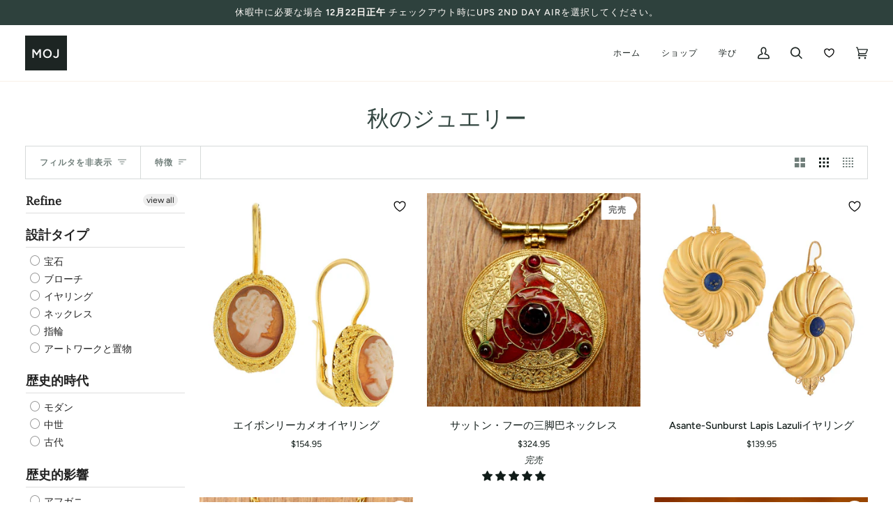

--- FILE ---
content_type: text/html; charset=utf-8
request_url: https://store.museumofjewelry.com/ja/collections/fall
body_size: 71012
content:
<!doctype html>




<html class="no-js" lang="ja" ><head>

<!-- AMPIFY-ME:START -->




<!-- AMPIFY-ME:END -->

  <meta charset="utf-8">
  <meta http-equiv="X-UA-Compatible" content="IE=edge,chrome=1">
  <meta name="viewport" content="width=device-width,initial-scale=1,viewport-fit=cover">
  <meta name="theme-color" content="#567e73"><link rel="canonical" href="https://store.museumofjewelry.com/ja/collections/fall"><!-- ======================= Pipeline Theme V6.4.0 ========================= -->

  <link rel="preconnect" href="https://cdn.shopify.com" crossorigin>
  <link rel="preconnect" href="https://fonts.shopify.com" crossorigin>
  <link rel="preconnect" href="https://monorail-edge.shopifysvc.com" crossorigin>


  <link rel="preload" href="//store.museumofjewelry.com/cdn/shop/t/20/assets/lazysizes.js?v=111431644619468174291670995825" as="script">
  <link rel="preload" href="//store.museumofjewelry.com/cdn/shop/t/20/assets/vendor.js?v=44964542964703642421670995842" as="script">
  <link rel="preload" href="//store.museumofjewelry.com/cdn/shop/t/20/assets/theme.js?v=41780291135694692911760099516" as="script">
  <link rel="alternate stylesheet" href="//store.museumofjewelry.com/cdn/shop/t/20/assets/custom.css?v=82223713329672550171760097551" title="styles" as="style" onload="this.title='';this.rel='stylesheet'">
  <link rel="preload" href="//store.museumofjewelry.com/cdn/shop/t/20/assets/theme.css?v=115349957319216344331760095419" as="style">
  <script src="https://ajax.googleapis.com/ajax/libs/jquery/3.6.1/jquery.min.js"></script>


  
<link rel="shortcut icon" href="//store.museumofjewelry.com/cdn/shop/files/logo_500_256x256_775c0b63-0d74-4491-ab33-b2630e7c2ede_32x32.png?v=1670649114" type="image/png"><!-- Title and description ================================================ -->
  
  
    
  <title> 
      秋のジュエリー : Museum of Jewelry
</title>
    <meta name="description" content="カリフォルニア州サンフランシスコのジュエリー博物館からの秋のジュエリーのユニークで美しいコレクション。ギフトショップでは、Shashi Singapuri、Laurel Burch、Kim Ericsonがデザインした金、金、バーメル、シルバーの秋のデザインを取り揃えています。">
  <!-- /snippets/social-meta-tags.liquid --><meta property="og:site_name" content="MOJ">
<meta property="og:url" content="https://store.museumofjewelry.com/ja/collections/fall">
<meta property="og:title" content="秋のジュエリー">
<meta property="og:type" content="website">
<meta property="og:description" content="カリフォルニア州サンフランシスコのジュエリー博物館からの秋のジュエリーのユニークで美しいコレクション。ギフトショップでは、Shashi Singapuri、Laurel Burch、Kim Ericsonがデザインした金、金、バーメル、シルバーの秋のデザインを取り揃えています。">


<meta name="twitter:site" content="@MuseumOfJewelry">
<meta name="twitter:card" content="summary_large_image">
<meta name="twitter:title" content="秋のジュエリー">
<meta name="twitter:description" content="カリフォルニア州サンフランシスコのジュエリー博物館からの秋のジュエリーのユニークで美しいコレクション。ギフトショップでは、Shashi Singapuri、Laurel Burch、Kim Ericsonがデザインした金、金、バーメル、シルバーの秋のデザインを取り揃えています。"><!-- CSS ================================================================== -->

  <link href="//store.museumofjewelry.com/cdn/shop/t/20/assets/font-settings.css?v=106145410338108080491764788575" rel="stylesheet" type="text/css" media="all" />

  <!-- /snippets/css-variables.liquid -->


<style data-shopify>

:root {
/* ================ Spinner ================ */
--SPINNER: url(//store.museumofjewelry.com/cdn/shop/t/20/assets/spinner.gif?v=74017169589876499871670995834);


/* ================ Layout Variables ================ */






--LAYOUT-WIDTH: 1450px;
--LAYOUT-GUTTER: 20px;
--LAYOUT-GUTTER-OFFSET: -20px;
--NAV-GUTTER: 15px;
--LAYOUT-OUTER: 36px;

/* ================ Product video ================ */

--COLOR-VIDEO-BG: #f2f2f2;


/* ================ Color Variables ================ */

/* === Backgrounds ===*/
--COLOR-BG: #ffffff;
--COLOR-BG-ACCENT: #fcfaf7;

/* === Text colors ===*/
--COLOR-TEXT-DARK: #111c19;
--COLOR-TEXT: #334641;
--COLOR-TEXT-LIGHT: #707e7a;

/* === Bright color ===*/
--COLOR-PRIMARY: #d2815f;
--COLOR-PRIMARY-HOVER: #c35121;
--COLOR-PRIMARY-FADE: rgba(210, 129, 95, 0.05);
--COLOR-PRIMARY-FADE-HOVER: rgba(210, 129, 95, 0.1);--COLOR-PRIMARY-OPPOSITE: #ffffff;

/* === Secondary/link Color ===*/
--COLOR-SECONDARY: #567e73;
--COLOR-SECONDARY-HOVER: #2d5b4e;
--COLOR-SECONDARY-FADE: rgba(86, 126, 115, 0.05);
--COLOR-SECONDARY-FADE-HOVER: rgba(86, 126, 115, 0.1);--COLOR-SECONDARY-OPPOSITE: #ffffff;

/* === Shades of grey ===*/
--COLOR-A5:  rgba(51, 70, 65, 0.05);
--COLOR-A10: rgba(51, 70, 65, 0.1);
--COLOR-A20: rgba(51, 70, 65, 0.2);
--COLOR-A35: rgba(51, 70, 65, 0.35);
--COLOR-A50: rgba(51, 70, 65, 0.5);
--COLOR-A80: rgba(51, 70, 65, 0.8);
--COLOR-A90: rgba(51, 70, 65, 0.9);
--COLOR-A95: rgba(51, 70, 65, 0.95);


/* ================ Inverted Color Variables ================ */

--INVERSE-BG: #2e413d;
--INVERSE-BG-ACCENT: #142b26;

/* === Text colors ===*/
--INVERSE-TEXT-DARK: #ffffff;
--INVERSE-TEXT: #ffffff;
--INVERSE-TEXT-LIGHT: #c0c6c5;

/* === Bright color ===*/
--INVERSE-PRIMARY: #ffe5da;
--INVERSE-PRIMARY-HOVER: #ffaf8e;
--INVERSE-PRIMARY-FADE: rgba(255, 229, 218, 0.05);
--INVERSE-PRIMARY-FADE-HOVER: rgba(255, 229, 218, 0.1);--INVERSE-PRIMARY-OPPOSITE: #000000;


/* === Second Color ===*/
--INVERSE-SECONDARY: #dff3fd;
--INVERSE-SECONDARY-HOVER: #91dbff;
--INVERSE-SECONDARY-FADE: rgba(223, 243, 253, 0.05);
--INVERSE-SECONDARY-FADE-HOVER: rgba(223, 243, 253, 0.1);--INVERSE-SECONDARY-OPPOSITE: #000000;


/* === Shades of grey ===*/
--INVERSE-A5:  rgba(255, 255, 255, 0.05);
--INVERSE-A10: rgba(255, 255, 255, 0.1);
--INVERSE-A20: rgba(255, 255, 255, 0.2);
--INVERSE-A35: rgba(255, 255, 255, 0.3);
--INVERSE-A80: rgba(255, 255, 255, 0.8);
--INVERSE-A90: rgba(255, 255, 255, 0.9);
--INVERSE-A95: rgba(255, 255, 255, 0.95);


/* ================ Bright Color Variables ================ */

--BRIGHT-BG: #e7caac;
--BRIGHT-BG-ACCENT: #ff4b00;

/* === Text colors ===*/
--BRIGHT-TEXT-DARK: #a1a1a1;
--BRIGHT-TEXT: #616161;
--BRIGHT-TEXT-LIGHT: #898178;

/* === Bright color ===*/
--BRIGHT-PRIMARY: #ff4b00;
--BRIGHT-PRIMARY-HOVER: #b33500;
--BRIGHT-PRIMARY-FADE: rgba(255, 75, 0, 0.05);
--BRIGHT-PRIMARY-FADE-HOVER: rgba(255, 75, 0, 0.1);--BRIGHT-PRIMARY-OPPOSITE: #000000;


/* === Second Color ===*/
--BRIGHT-SECONDARY: #3f9f85;
--BRIGHT-SECONDARY-HOVER: #1e735c;
--BRIGHT-SECONDARY-FADE: rgba(63, 159, 133, 0.05);
--BRIGHT-SECONDARY-FADE-HOVER: rgba(63, 159, 133, 0.1);--BRIGHT-SECONDARY-OPPOSITE: #000000;


/* === Shades of grey ===*/
--BRIGHT-A5:  rgba(97, 97, 97, 0.05);
--BRIGHT-A10: rgba(97, 97, 97, 0.1);
--BRIGHT-A20: rgba(97, 97, 97, 0.2);
--BRIGHT-A35: rgba(97, 97, 97, 0.3);
--BRIGHT-A80: rgba(97, 97, 97, 0.8);
--BRIGHT-A90: rgba(97, 97, 97, 0.9);
--BRIGHT-A95: rgba(97, 97, 97, 0.95);


/* === Account Bar ===*/
--COLOR-ANNOUNCEMENT-BG: #2e413d;
--COLOR-ANNOUNCEMENT-TEXT: #fffcf9;

/* === Nav and dropdown link background ===*/
--COLOR-NAV: #ffffff;
--COLOR-NAV-TEXT: #1d2523;
--COLOR-NAV-TEXT-DARK: #000000;
--COLOR-NAV-TEXT-LIGHT: #616665;
--COLOR-NAV-BORDER: #f8f0e7;
--COLOR-NAV-A10: rgba(29, 37, 35, 0.1);
--COLOR-NAV-A50: rgba(29, 37, 35, 0.5);
--COLOR-HIGHLIGHT-LINK: #d2815f;

/* === Site Footer ===*/
--COLOR-FOOTER-BG: #2e413d;
--COLOR-FOOTER-TEXT: #ffffff;
--COLOR-FOOTER-A5: rgba(255, 255, 255, 0.05);
--COLOR-FOOTER-A15: rgba(255, 255, 255, 0.15);
--COLOR-FOOTER-A90: rgba(255, 255, 255, 0.9);

/* === Sub-Footer ===*/
--COLOR-SUB-FOOTER-BG: #000000;
--COLOR-SUB-FOOTER-TEXT: #fcfaf7;
--COLOR-SUB-FOOTER-A5: rgba(252, 250, 247, 0.05);
--COLOR-SUB-FOOTER-A15: rgba(252, 250, 247, 0.15);
--COLOR-SUB-FOOTER-A90: rgba(252, 250, 247, 0.9);

/* === Products ===*/
--PRODUCT-GRID-ASPECT-RATIO: 100%;

/* === Product badges ===*/
--COLOR-BADGE: #ffffff;
--COLOR-BADGE-TEXT: #656565;
--COLOR-BADGE-TEXT-HOVER: #8b8b8b;
--COLOR-BADGE-HAIRLINE: #f7f7f7;

/* === Product item slider ===*/--COLOR-PRODUCT-SLIDER: #ffffff;--COLOR-PRODUCT-SLIDER-OPPOSITE: rgba(13, 13, 13, 0.06);/* === disabled form colors ===*/
--COLOR-DISABLED-BG: #ebedec;
--COLOR-DISABLED-TEXT: #b8bebd;

--INVERSE-DISABLED-BG: #435450;
--INVERSE-DISABLED-TEXT: #778481;

/* === Button Radius === */
--BUTTON-RADIUS: 0px;


/* ================ Typography ================ */

--FONT-STACK-BODY: Figtree, sans-serif;
--FONT-STYLE-BODY: normal;
--FONT-WEIGHT-BODY: 400;
--FONT-WEIGHT-BODY-BOLD: 500;
--FONT-ADJUST-BODY: 1.0;

--FONT-STACK-HEADING: Ovo, serif;
--FONT-STYLE-HEADING: normal;
--FONT-WEIGHT-HEADING: 400;
--FONT-WEIGHT-HEADING-BOLD: 700;
--FONT-ADJUST-HEADING: 1.0;

  --FONT-HEADING-SPACE: normal;
  --FONT-HEADING-CAPS: none;


--FONT-STACK-ACCENT: Figtree, serif;
--FONT-STYLE-ACCENT: normal;
--FONT-WEIGHT-ACCENT: 500;
--FONT-WEIGHT-ACCENT-BOLD: 600;
--FONT-ADJUST-ACCENT: 1.0;
--FONT-SPACING-ACCENT: 1px;

--FONT-STACK-NAV: Figtree, sans-serif;
--FONT-STYLE-NAV: normal;
--FONT-ADJUST-NAV: 1.0;

--FONT-WEIGHT-NAV: 500;
--FONT-WEIGHT-NAV-BOLD: 600;


--ICO-SELECT: url('//store.museumofjewelry.com/cdn/shop/t/20/assets/ico-select.svg?v=1322231652921098661670996087');

/* ================ Photo correction ================ */
--PHOTO-CORRECTION: 100%;



}

</style>

  <link href="//store.museumofjewelry.com/cdn/shop/t/20/assets/theme.css?v=115349957319216344331760095419" rel="stylesheet" type="text/css" media="all" />

  <script>
    document.documentElement.className = document.documentElement.className.replace('no-js', 'js');

    
      document.documentElement.classList.add('aos-initialized');let root = '/ja';
    if (root[root.length - 1] !== '/') {
      root = `${root}/`;
    }
    var theme = {
      routes: {
        root_url: root,
        cart: '/ja/cart',
        cart_add_url: '/ja/cart/add',
        product_recommendations_url: '/ja/recommendations/products',
        account_addresses_url: '/ja/account/addresses'
      },
      assets: {
        photoswipe: '//store.museumofjewelry.com/cdn/shop/t/20/assets/photoswipe.js?v=162613001030112971491670995827',
        smoothscroll: '//store.museumofjewelry.com/cdn/shop/t/20/assets/smoothscroll.js?v=37906625415260927261670995833',
        swatches: '//store.museumofjewelry.com/cdn/shop/t/20/assets/swatches.json?v=66699228461258065041670995836',
        noImage: '//store.museumofjewelry.com/cdn/shopifycloud/storefront/assets/no-image-2048-a2addb12.gif',
        base: '//store.museumofjewelry.com/cdn/shop/t/20/assets/'
      },
      strings: {
        swatchesKey: "色、色",
        addToCart: "カートに追加",
        estimateShipping: "送料の見積もり",
        noShippingAvailable: "We do not ship to this destination.",
        free: "自由",
        from: "から",
        preOrder: "予約注文",
        soldOut: "完売",
        sale: "セール",
        subscription: "サブスクリプション",
        unavailable: "利用できません",
        unitPrice: "単価",
        unitPriceSeparator: "あたり",
        stockout: "利用可能なすべての在庫はカートにあります",
        products: "製品",
        pages: "Pages",
        collections: "コレクション",
        resultsFor: "Results for",
        noResultsFor: "の結果はありません",
        articles: "記事",
        successMessage: "リンクをクリップボードにコピーしました",
      },
      settings: {
        badge_sale_type: "dollar",
        search_products: true,
        search_collections: true,
        search_pages: true,
        search_articles: true,
        animate_hover: true,
        animate_scroll: true,
        show_locale_desktop: null,
        show_locale_mobile: null,
        show_currency_desktop: null,
        show_currency_mobile: null,
        currency_select_type: "country",
        currency_code_enable: false,
        excluded_collections_strict: ["all"," frontpage"],
        excluded_collections: ["sibling"]
      },
      info: {
        name: 'pipeline'
      },
      version: '6.4.0',
      moneyFormat: "${{amount}}",
      shopCurrency: "USD",
      currencyCode: "USD"
    }
    let windowInnerHeight = window.innerHeight;
    document.documentElement.style.setProperty('--full-screen', `${windowInnerHeight}px`);
    document.documentElement.style.setProperty('--three-quarters', `${windowInnerHeight * 0.75}px`);
    document.documentElement.style.setProperty('--two-thirds', `${windowInnerHeight * 0.66}px`);
    document.documentElement.style.setProperty('--one-half', `${windowInnerHeight * 0.5}px`);
    document.documentElement.style.setProperty('--one-third', `${windowInnerHeight * 0.33}px`);
    document.documentElement.style.setProperty('--one-fifth', `${windowInnerHeight * 0.2}px`);

    window.lazySizesConfig = window.lazySizesConfig || {};
    window.lazySizesConfig.loadHidden = false;
    window.isRTL = document.documentElement.getAttribute('dir') === 'rtl';
  </script><!-- Theme Javascript ============================================================== -->
  <script src="//store.museumofjewelry.com/cdn/shop/t/20/assets/lazysizes.js?v=111431644619468174291670995825" async="async"></script>
  <script src="//store.museumofjewelry.com/cdn/shop/t/20/assets/vendor.js?v=44964542964703642421670995842" defer="defer"></script>
  <script src="//store.museumofjewelry.com/cdn/shop/t/20/assets/theme.js?v=41780291135694692911760099516" defer="defer"></script>

  <script>
    (function () {
      function onPageShowEvents() {
        if ('requestIdleCallback' in window) {
          requestIdleCallback(initCartEvent, { timeout: 500 })
        } else {
          initCartEvent()
        }
        function initCartEvent(){
          window.fetch(window.theme.routes.cart + '.js')
          .then((response) => {
            if(!response.ok){
              throw {status: response.statusText};
            }
            return response.json();
          })
          .then((response) => {
            document.dispatchEvent(new CustomEvent('theme:cart:change', {
              detail: {
                cart: response,
              },
              bubbles: true,
            }));
            return response;
          })
          .catch((e) => {
            console.error(e);
          });
        }
      };
      window.onpageshow = onPageShowEvents;
    })();
  </script>

  <script type="text/javascript">
    if (window.MSInputMethodContext && document.documentMode) {
      var scripts = document.getElementsByTagName('script')[0];
      var polyfill = document.createElement("script");
      polyfill.defer = true;
      polyfill.src = "//store.museumofjewelry.com/cdn/shop/t/20/assets/ie11.js?v=144489047535103983231670995822";

      scripts.parentNode.insertBefore(polyfill, scripts);
    }
  </script>

  <!-- Shopify app scripts =========================================================== -->
  <script>window.performance && window.performance.mark && window.performance.mark('shopify.content_for_header.start');</script><meta name="google-site-verification" content="KVukkKjV96EHDD-i2VNtSrZvMxTX8Exw2DyxQjzhnQA">
<meta id="shopify-digital-wallet" name="shopify-digital-wallet" content="/8229060688/digital_wallets/dialog">
<meta name="shopify-checkout-api-token" content="b51c8ea298204abd6929693b41a4284f">
<meta id="in-context-paypal-metadata" data-shop-id="8229060688" data-venmo-supported="false" data-environment="production" data-locale="ja_JP" data-paypal-v4="true" data-currency="USD">
<link rel="alternate" type="application/atom+xml" title="Feed" href="/ja/collections/fall.atom" />
<link rel="next" href="/ja/collections/fall?page=2">
<link rel="alternate" hreflang="x-default" href="https://store.museumofjewelry.com/collections/fall">
<link rel="alternate" hreflang="en" href="https://store.museumofjewelry.com/collections/fall">
<link rel="alternate" hreflang="ja" href="https://store.museumofjewelry.com/ja/collections/fall">
<link rel="alternate" type="application/json+oembed" href="https://store.museumofjewelry.com/ja/collections/fall.oembed">
<script async="async" src="/checkouts/internal/preloads.js?locale=ja-US"></script>
<link rel="preconnect" href="https://shop.app" crossorigin="anonymous">
<script async="async" src="https://shop.app/checkouts/internal/preloads.js?locale=ja-US&shop_id=8229060688" crossorigin="anonymous"></script>
<script id="apple-pay-shop-capabilities" type="application/json">{"shopId":8229060688,"countryCode":"US","currencyCode":"USD","merchantCapabilities":["supports3DS"],"merchantId":"gid:\/\/shopify\/Shop\/8229060688","merchantName":"MOJ","requiredBillingContactFields":["postalAddress","email"],"requiredShippingContactFields":["postalAddress","email"],"shippingType":"shipping","supportedNetworks":["visa","masterCard","amex","discover","elo","jcb"],"total":{"type":"pending","label":"MOJ","amount":"1.00"},"shopifyPaymentsEnabled":true,"supportsSubscriptions":true}</script>
<script id="shopify-features" type="application/json">{"accessToken":"b51c8ea298204abd6929693b41a4284f","betas":["rich-media-storefront-analytics"],"domain":"store.museumofjewelry.com","predictiveSearch":true,"shopId":8229060688,"locale":"ja"}</script>
<script>var Shopify = Shopify || {};
Shopify.shop = "museumofjewelry.myshopify.com";
Shopify.locale = "ja";
Shopify.currency = {"active":"USD","rate":"1.0"};
Shopify.country = "US";
Shopify.theme = {"name":"Pipeline - 6.4.0","id":136262058232,"schema_name":"Pipeline","schema_version":"6.4.0","theme_store_id":null,"role":"main"};
Shopify.theme.handle = "null";
Shopify.theme.style = {"id":null,"handle":null};
Shopify.cdnHost = "store.museumofjewelry.com/cdn";
Shopify.routes = Shopify.routes || {};
Shopify.routes.root = "/ja/";</script>
<script type="module">!function(o){(o.Shopify=o.Shopify||{}).modules=!0}(window);</script>
<script>!function(o){function n(){var o=[];function n(){o.push(Array.prototype.slice.apply(arguments))}return n.q=o,n}var t=o.Shopify=o.Shopify||{};t.loadFeatures=n(),t.autoloadFeatures=n()}(window);</script>
<script>
  window.ShopifyPay = window.ShopifyPay || {};
  window.ShopifyPay.apiHost = "shop.app\/pay";
  window.ShopifyPay.redirectState = null;
</script>
<script id="shop-js-analytics" type="application/json">{"pageType":"collection"}</script>
<script defer="defer" async type="module" src="//store.museumofjewelry.com/cdn/shopifycloud/shop-js/modules/v2/client.init-shop-cart-sync_0MstufBG.ja.esm.js"></script>
<script defer="defer" async type="module" src="//store.museumofjewelry.com/cdn/shopifycloud/shop-js/modules/v2/chunk.common_jll-23Z1.esm.js"></script>
<script defer="defer" async type="module" src="//store.museumofjewelry.com/cdn/shopifycloud/shop-js/modules/v2/chunk.modal_HXih6-AF.esm.js"></script>
<script type="module">
  await import("//store.museumofjewelry.com/cdn/shopifycloud/shop-js/modules/v2/client.init-shop-cart-sync_0MstufBG.ja.esm.js");
await import("//store.museumofjewelry.com/cdn/shopifycloud/shop-js/modules/v2/chunk.common_jll-23Z1.esm.js");
await import("//store.museumofjewelry.com/cdn/shopifycloud/shop-js/modules/v2/chunk.modal_HXih6-AF.esm.js");

  window.Shopify.SignInWithShop?.initShopCartSync?.({"fedCMEnabled":true,"windoidEnabled":true});

</script>
<script>
  window.Shopify = window.Shopify || {};
  if (!window.Shopify.featureAssets) window.Shopify.featureAssets = {};
  window.Shopify.featureAssets['shop-js'] = {"shop-cart-sync":["modules/v2/client.shop-cart-sync_DN7iwvRY.ja.esm.js","modules/v2/chunk.common_jll-23Z1.esm.js","modules/v2/chunk.modal_HXih6-AF.esm.js"],"init-fed-cm":["modules/v2/client.init-fed-cm_DmZOWWut.ja.esm.js","modules/v2/chunk.common_jll-23Z1.esm.js","modules/v2/chunk.modal_HXih6-AF.esm.js"],"shop-cash-offers":["modules/v2/client.shop-cash-offers_HFfvn_Gz.ja.esm.js","modules/v2/chunk.common_jll-23Z1.esm.js","modules/v2/chunk.modal_HXih6-AF.esm.js"],"shop-login-button":["modules/v2/client.shop-login-button_BVN3pvk0.ja.esm.js","modules/v2/chunk.common_jll-23Z1.esm.js","modules/v2/chunk.modal_HXih6-AF.esm.js"],"pay-button":["modules/v2/client.pay-button_CyS_4GVi.ja.esm.js","modules/v2/chunk.common_jll-23Z1.esm.js","modules/v2/chunk.modal_HXih6-AF.esm.js"],"shop-button":["modules/v2/client.shop-button_zh22db91.ja.esm.js","modules/v2/chunk.common_jll-23Z1.esm.js","modules/v2/chunk.modal_HXih6-AF.esm.js"],"avatar":["modules/v2/client.avatar_BTnouDA3.ja.esm.js"],"init-windoid":["modules/v2/client.init-windoid_BlVJIuJ5.ja.esm.js","modules/v2/chunk.common_jll-23Z1.esm.js","modules/v2/chunk.modal_HXih6-AF.esm.js"],"init-shop-for-new-customer-accounts":["modules/v2/client.init-shop-for-new-customer-accounts_BqzwtUK7.ja.esm.js","modules/v2/client.shop-login-button_BVN3pvk0.ja.esm.js","modules/v2/chunk.common_jll-23Z1.esm.js","modules/v2/chunk.modal_HXih6-AF.esm.js"],"init-shop-email-lookup-coordinator":["modules/v2/client.init-shop-email-lookup-coordinator_DKDv3hKi.ja.esm.js","modules/v2/chunk.common_jll-23Z1.esm.js","modules/v2/chunk.modal_HXih6-AF.esm.js"],"init-shop-cart-sync":["modules/v2/client.init-shop-cart-sync_0MstufBG.ja.esm.js","modules/v2/chunk.common_jll-23Z1.esm.js","modules/v2/chunk.modal_HXih6-AF.esm.js"],"shop-toast-manager":["modules/v2/client.shop-toast-manager_BkVvTGW3.ja.esm.js","modules/v2/chunk.common_jll-23Z1.esm.js","modules/v2/chunk.modal_HXih6-AF.esm.js"],"init-customer-accounts":["modules/v2/client.init-customer-accounts_CZbUHFPX.ja.esm.js","modules/v2/client.shop-login-button_BVN3pvk0.ja.esm.js","modules/v2/chunk.common_jll-23Z1.esm.js","modules/v2/chunk.modal_HXih6-AF.esm.js"],"init-customer-accounts-sign-up":["modules/v2/client.init-customer-accounts-sign-up_C0QA8nCd.ja.esm.js","modules/v2/client.shop-login-button_BVN3pvk0.ja.esm.js","modules/v2/chunk.common_jll-23Z1.esm.js","modules/v2/chunk.modal_HXih6-AF.esm.js"],"shop-follow-button":["modules/v2/client.shop-follow-button_CSkbpFfm.ja.esm.js","modules/v2/chunk.common_jll-23Z1.esm.js","modules/v2/chunk.modal_HXih6-AF.esm.js"],"checkout-modal":["modules/v2/client.checkout-modal_rYdHFJTE.ja.esm.js","modules/v2/chunk.common_jll-23Z1.esm.js","modules/v2/chunk.modal_HXih6-AF.esm.js"],"shop-login":["modules/v2/client.shop-login_DeXIozZF.ja.esm.js","modules/v2/chunk.common_jll-23Z1.esm.js","modules/v2/chunk.modal_HXih6-AF.esm.js"],"lead-capture":["modules/v2/client.lead-capture_DGEoeVgo.ja.esm.js","modules/v2/chunk.common_jll-23Z1.esm.js","modules/v2/chunk.modal_HXih6-AF.esm.js"],"payment-terms":["modules/v2/client.payment-terms_BXPcfuME.ja.esm.js","modules/v2/chunk.common_jll-23Z1.esm.js","modules/v2/chunk.modal_HXih6-AF.esm.js"]};
</script>
<script>(function() {
  var isLoaded = false;
  function asyncLoad() {
    if (isLoaded) return;
    isLoaded = true;
    var urls = ["https:\/\/chimpstatic.com\/mcjs-connected\/js\/users\/8c74124efe32e6ca35554138b\/ed35515db63ecf0ededabce2b.js?shop=museumofjewelry.myshopify.com","https:\/\/cdn.nfcube.com\/c5d1853a16053e82fc0e888f5c1eab4a.js?shop=museumofjewelry.myshopify.com","\/\/cdn.shopify.com\/proxy\/04aa5ca3f2613b84dcc5d28abdb1931979c09503c04a93dec5aefeeddd371099\/bingshoppingtool-t2app-prod.trafficmanager.net\/uet\/tracking_script?shop=museumofjewelry.myshopify.com\u0026sp-cache-control=cHVibGljLCBtYXgtYWdlPTkwMA"];
    for (var i = 0; i < urls.length; i++) {
      var s = document.createElement('script');
      s.type = 'text/javascript';
      s.async = true;
      s.src = urls[i];
      var x = document.getElementsByTagName('script')[0];
      x.parentNode.insertBefore(s, x);
    }
  };
  if(window.attachEvent) {
    window.attachEvent('onload', asyncLoad);
  } else {
    window.addEventListener('load', asyncLoad, false);
  }
})();</script>
<script id="__st">var __st={"a":8229060688,"offset":-28800,"reqid":"501325e1-9111-4c0d-bce5-cf1f930eb842-1769245642","pageurl":"store.museumofjewelry.com\/ja\/collections\/fall","u":"fd0c7d6c901c","p":"collection","rtyp":"collection","rid":98520334416};</script>
<script>window.ShopifyPaypalV4VisibilityTracking = true;</script>
<script id="captcha-bootstrap">!function(){'use strict';const t='contact',e='account',n='new_comment',o=[[t,t],['blogs',n],['comments',n],[t,'customer']],c=[[e,'customer_login'],[e,'guest_login'],[e,'recover_customer_password'],[e,'create_customer']],r=t=>t.map((([t,e])=>`form[action*='/${t}']:not([data-nocaptcha='true']) input[name='form_type'][value='${e}']`)).join(','),a=t=>()=>t?[...document.querySelectorAll(t)].map((t=>t.form)):[];function s(){const t=[...o],e=r(t);return a(e)}const i='password',u='form_key',d=['recaptcha-v3-token','g-recaptcha-response','h-captcha-response',i],f=()=>{try{return window.sessionStorage}catch{return}},m='__shopify_v',_=t=>t.elements[u];function p(t,e,n=!1){try{const o=window.sessionStorage,c=JSON.parse(o.getItem(e)),{data:r}=function(t){const{data:e,action:n}=t;return t[m]||n?{data:e,action:n}:{data:t,action:n}}(c);for(const[e,n]of Object.entries(r))t.elements[e]&&(t.elements[e].value=n);n&&o.removeItem(e)}catch(o){console.error('form repopulation failed',{error:o})}}const l='form_type',E='cptcha';function T(t){t.dataset[E]=!0}const w=window,h=w.document,L='Shopify',v='ce_forms',y='captcha';let A=!1;((t,e)=>{const n=(g='f06e6c50-85a8-45c8-87d0-21a2b65856fe',I='https://cdn.shopify.com/shopifycloud/storefront-forms-hcaptcha/ce_storefront_forms_captcha_hcaptcha.v1.5.2.iife.js',D={infoText:'hCaptchaによる保護',privacyText:'プライバシー',termsText:'利用規約'},(t,e,n)=>{const o=w[L][v],c=o.bindForm;if(c)return c(t,g,e,D).then(n);var r;o.q.push([[t,g,e,D],n]),r=I,A||(h.body.append(Object.assign(h.createElement('script'),{id:'captcha-provider',async:!0,src:r})),A=!0)});var g,I,D;w[L]=w[L]||{},w[L][v]=w[L][v]||{},w[L][v].q=[],w[L][y]=w[L][y]||{},w[L][y].protect=function(t,e){n(t,void 0,e),T(t)},Object.freeze(w[L][y]),function(t,e,n,w,h,L){const[v,y,A,g]=function(t,e,n){const i=e?o:[],u=t?c:[],d=[...i,...u],f=r(d),m=r(i),_=r(d.filter((([t,e])=>n.includes(e))));return[a(f),a(m),a(_),s()]}(w,h,L),I=t=>{const e=t.target;return e instanceof HTMLFormElement?e:e&&e.form},D=t=>v().includes(t);t.addEventListener('submit',(t=>{const e=I(t);if(!e)return;const n=D(e)&&!e.dataset.hcaptchaBound&&!e.dataset.recaptchaBound,o=_(e),c=g().includes(e)&&(!o||!o.value);(n||c)&&t.preventDefault(),c&&!n&&(function(t){try{if(!f())return;!function(t){const e=f();if(!e)return;const n=_(t);if(!n)return;const o=n.value;o&&e.removeItem(o)}(t);const e=Array.from(Array(32),(()=>Math.random().toString(36)[2])).join('');!function(t,e){_(t)||t.append(Object.assign(document.createElement('input'),{type:'hidden',name:u})),t.elements[u].value=e}(t,e),function(t,e){const n=f();if(!n)return;const o=[...t.querySelectorAll(`input[type='${i}']`)].map((({name:t})=>t)),c=[...d,...o],r={};for(const[a,s]of new FormData(t).entries())c.includes(a)||(r[a]=s);n.setItem(e,JSON.stringify({[m]:1,action:t.action,data:r}))}(t,e)}catch(e){console.error('failed to persist form',e)}}(e),e.submit())}));const S=(t,e)=>{t&&!t.dataset[E]&&(n(t,e.some((e=>e===t))),T(t))};for(const o of['focusin','change'])t.addEventListener(o,(t=>{const e=I(t);D(e)&&S(e,y())}));const B=e.get('form_key'),M=e.get(l),P=B&&M;t.addEventListener('DOMContentLoaded',(()=>{const t=y();if(P)for(const e of t)e.elements[l].value===M&&p(e,B);[...new Set([...A(),...v().filter((t=>'true'===t.dataset.shopifyCaptcha))])].forEach((e=>S(e,t)))}))}(h,new URLSearchParams(w.location.search),n,t,e,['guest_login'])})(!0,!0)}();</script>
<script integrity="sha256-4kQ18oKyAcykRKYeNunJcIwy7WH5gtpwJnB7kiuLZ1E=" data-source-attribution="shopify.loadfeatures" defer="defer" src="//store.museumofjewelry.com/cdn/shopifycloud/storefront/assets/storefront/load_feature-a0a9edcb.js" crossorigin="anonymous"></script>
<script crossorigin="anonymous" defer="defer" src="//store.museumofjewelry.com/cdn/shopifycloud/storefront/assets/shopify_pay/storefront-65b4c6d7.js?v=20250812"></script>
<script data-source-attribution="shopify.dynamic_checkout.dynamic.init">var Shopify=Shopify||{};Shopify.PaymentButton=Shopify.PaymentButton||{isStorefrontPortableWallets:!0,init:function(){window.Shopify.PaymentButton.init=function(){};var t=document.createElement("script");t.src="https://store.museumofjewelry.com/cdn/shopifycloud/portable-wallets/latest/portable-wallets.ja.js",t.type="module",document.head.appendChild(t)}};
</script>
<script data-source-attribution="shopify.dynamic_checkout.buyer_consent">
  function portableWalletsHideBuyerConsent(e){var t=document.getElementById("shopify-buyer-consent"),n=document.getElementById("shopify-subscription-policy-button");t&&n&&(t.classList.add("hidden"),t.setAttribute("aria-hidden","true"),n.removeEventListener("click",e))}function portableWalletsShowBuyerConsent(e){var t=document.getElementById("shopify-buyer-consent"),n=document.getElementById("shopify-subscription-policy-button");t&&n&&(t.classList.remove("hidden"),t.removeAttribute("aria-hidden"),n.addEventListener("click",e))}window.Shopify?.PaymentButton&&(window.Shopify.PaymentButton.hideBuyerConsent=portableWalletsHideBuyerConsent,window.Shopify.PaymentButton.showBuyerConsent=portableWalletsShowBuyerConsent);
</script>
<script data-source-attribution="shopify.dynamic_checkout.cart.bootstrap">document.addEventListener("DOMContentLoaded",(function(){function t(){return document.querySelector("shopify-accelerated-checkout-cart, shopify-accelerated-checkout")}if(t())Shopify.PaymentButton.init();else{new MutationObserver((function(e,n){t()&&(Shopify.PaymentButton.init(),n.disconnect())})).observe(document.body,{childList:!0,subtree:!0})}}));
</script>
<link id="shopify-accelerated-checkout-styles" rel="stylesheet" media="screen" href="https://store.museumofjewelry.com/cdn/shopifycloud/portable-wallets/latest/accelerated-checkout-backwards-compat.css" crossorigin="anonymous">
<style id="shopify-accelerated-checkout-cart">
        #shopify-buyer-consent {
  margin-top: 1em;
  display: inline-block;
  width: 100%;
}

#shopify-buyer-consent.hidden {
  display: none;
}

#shopify-subscription-policy-button {
  background: none;
  border: none;
  padding: 0;
  text-decoration: underline;
  font-size: inherit;
  cursor: pointer;
}

#shopify-subscription-policy-button::before {
  box-shadow: none;
}

      </style>

<script>window.performance && window.performance.mark && window.performance.mark('shopify.content_for_header.end');</script>
  

  
<div id="shopify-section-filter-menu-settings" class="shopify-section"><style type="text/css">
/*  Filter Menu Color and Image Section CSS */</style>
<link href="//store.museumofjewelry.com/cdn/shop/t/20/assets/filter-menu.scss.css?v=124834459808261827491700844044" rel="stylesheet" type="text/css" media="all" />
<script src="//store.museumofjewelry.com/cdn/shop/t/20/assets/filter-menu.js?v=79298749081961657871670996087" type="text/javascript"></script>





</div>
<!-- BEGIN app block: shopify://apps/judge-me-reviews/blocks/judgeme_core/61ccd3b1-a9f2-4160-9fe9-4fec8413e5d8 --><!-- Start of Judge.me Core -->






<link rel="dns-prefetch" href="https://cdn2.judge.me/cdn/widget_frontend">
<link rel="dns-prefetch" href="https://cdn.judge.me">
<link rel="dns-prefetch" href="https://cdn1.judge.me">
<link rel="dns-prefetch" href="https://api.judge.me">

<script data-cfasync='false' class='jdgm-settings-script'>window.jdgmSettings={"pagination":5,"disable_web_reviews":true,"badge_no_review_text":"No reviews","badge_n_reviews_text":"{{ n }} review/reviews","hide_badge_preview_if_no_reviews":true,"badge_hide_text":false,"enforce_center_preview_badge":false,"widget_title":"Customer Reviews","widget_open_form_text":"Write a review","widget_close_form_text":"Cancel review","widget_refresh_page_text":"Refresh page","widget_summary_text":"Based on {{ number_of_reviews }} review/reviews","widget_no_review_text":"Be the first to write a review","widget_name_field_text":"Display name","widget_verified_name_field_text":"Verified Name (public)","widget_name_placeholder_text":"Display name","widget_required_field_error_text":"This field is required.","widget_email_field_text":"Email address","widget_verified_email_field_text":"Verified Email (private, can not be edited)","widget_email_placeholder_text":"Your email address","widget_email_field_error_text":"Please enter a valid email address.","widget_rating_field_text":"Rating","widget_review_title_field_text":"Review Title","widget_review_title_placeholder_text":"Give your review a title","widget_review_body_field_text":"Review content","widget_review_body_placeholder_text":"Start writing here...","widget_pictures_field_text":"Picture/Video (optional)","widget_submit_review_text":"Submit Review","widget_submit_verified_review_text":"Submit Verified Review","widget_submit_success_msg_with_auto_publish":"Thank you! Please refresh the page in a few moments to see your review. You can remove or edit your review by logging into \u003ca href='https://judge.me/login' target='_blank' rel='nofollow noopener'\u003eJudge.me\u003c/a\u003e","widget_submit_success_msg_no_auto_publish":"Thank you! Your review will be published as soon as it is approved by the shop admin. You can remove or edit your review by logging into \u003ca href='https://judge.me/login' target='_blank' rel='nofollow noopener'\u003eJudge.me\u003c/a\u003e","widget_show_default_reviews_out_of_total_text":"Showing {{ n_reviews_shown }} out of {{ n_reviews }} reviews.","widget_show_all_link_text":"Show all","widget_show_less_link_text":"Show less","widget_author_said_text":"{{ reviewer_name }} said:","widget_days_text":"{{ n }} days ago","widget_weeks_text":"{{ n }} week/weeks ago","widget_months_text":"{{ n }} month/months ago","widget_years_text":"{{ n }} year/years ago","widget_yesterday_text":"Yesterday","widget_today_text":"Today","widget_replied_text":"\u003e\u003e {{ shop_name }} replied:","widget_read_more_text":"Read more","widget_reviewer_name_as_initial":"","widget_rating_filter_color":"","widget_rating_filter_see_all_text":"See all reviews","widget_sorting_most_recent_text":"Most Recent","widget_sorting_highest_rating_text":"Highest Rating","widget_sorting_lowest_rating_text":"Lowest Rating","widget_sorting_with_pictures_text":"Only Pictures","widget_sorting_most_helpful_text":"Most Helpful","widget_open_question_form_text":"Ask a question","widget_reviews_subtab_text":"Reviews","widget_questions_subtab_text":"Questions","widget_question_label_text":"Question","widget_answer_label_text":"Answer","widget_question_placeholder_text":"Write your question here","widget_submit_question_text":"Submit Question","widget_question_submit_success_text":"Thank you for your question! We will notify you once it gets answered.","verified_badge_text":"Verified","verified_badge_bg_color":"","verified_badge_text_color":"","verified_badge_placement":"left-of-reviewer-name","widget_review_max_height":"","widget_hide_border":false,"widget_social_share":false,"widget_thumb":false,"widget_review_location_show":false,"widget_location_format":"country_iso_code","all_reviews_include_out_of_store_products":true,"all_reviews_out_of_store_text":"(out of store)","all_reviews_pagination":100,"all_reviews_product_name_prefix_text":"about","enable_review_pictures":true,"enable_question_anwser":false,"widget_theme":"","review_date_format":"mm/dd/yyyy","default_sort_method":"most-recent","widget_product_reviews_subtab_text":"Product Reviews","widget_shop_reviews_subtab_text":"Shop Reviews","widget_other_products_reviews_text":"Reviews for other products","widget_store_reviews_subtab_text":"Store reviews","widget_no_store_reviews_text":"This store hasn't received any reviews yet","widget_web_restriction_product_reviews_text":"This product hasn't received any reviews yet","widget_no_items_text":"No items found","widget_show_more_text":"Show more","widget_write_a_store_review_text":"Write a Store Review","widget_other_languages_heading":"Reviews in Other Languages","widget_translate_review_text":"Translate review to {{ language }}","widget_translating_review_text":"Translating...","widget_show_original_translation_text":"Show original ({{ language }})","widget_translate_review_failed_text":"Review couldn't be translated.","widget_translate_review_retry_text":"Retry","widget_translate_review_try_again_later_text":"Try again later","show_product_url_for_grouped_product":false,"widget_sorting_pictures_first_text":"Pictures First","show_pictures_on_all_rev_page_mobile":true,"show_pictures_on_all_rev_page_desktop":true,"floating_tab_hide_mobile_install_preference":false,"floating_tab_button_name":"★ Reviews","floating_tab_title":"Let customers speak for us","floating_tab_button_color":"","floating_tab_button_background_color":"","floating_tab_url":"","floating_tab_url_enabled":true,"floating_tab_tab_style":"text","all_reviews_text_badge_text":"Customers rate us {{ shop.metafields.judgeme.all_reviews_rating | round: 1 }}/5 based on {{ shop.metafields.judgeme.all_reviews_count }} reviews.","all_reviews_text_badge_text_branded_style":"{{ shop.metafields.judgeme.all_reviews_rating | round: 1 }} out of 5 stars based on {{ shop.metafields.judgeme.all_reviews_count }} reviews","is_all_reviews_text_badge_a_link":false,"show_stars_for_all_reviews_text_badge":false,"all_reviews_text_badge_url":"","all_reviews_text_style":"text","all_reviews_text_color_style":"judgeme_brand_color","all_reviews_text_color":"#108474","all_reviews_text_show_jm_brand":true,"featured_carousel_show_header":true,"featured_carousel_title":"Let customers speak for us","testimonials_carousel_title":"Customers are saying","videos_carousel_title":"Real customer stories","cards_carousel_title":"Customers are saying","featured_carousel_count_text":"from {{ n }} reviews","featured_carousel_add_link_to_all_reviews_page":false,"featured_carousel_url":"","featured_carousel_show_images":true,"featured_carousel_autoslide_interval":5,"featured_carousel_arrows_on_the_sides":false,"featured_carousel_height":250,"featured_carousel_width":80,"featured_carousel_image_size":0,"featured_carousel_image_height":250,"featured_carousel_arrow_color":"#eeeeee","verified_count_badge_style":"vintage","verified_count_badge_orientation":"horizontal","verified_count_badge_color_style":"judgeme_brand_color","verified_count_badge_color":"#108474","is_verified_count_badge_a_link":false,"verified_count_badge_url":"","verified_count_badge_show_jm_brand":true,"widget_rating_preset_default":5,"widget_first_sub_tab":"product-reviews","widget_show_histogram":true,"widget_histogram_use_custom_color":false,"widget_pagination_use_custom_color":false,"widget_star_use_custom_color":false,"widget_verified_badge_use_custom_color":false,"widget_write_review_use_custom_color":false,"picture_reminder_submit_button":"Upload Pictures","enable_review_videos":true,"mute_video_by_default":true,"widget_sorting_videos_first_text":"Videos First","widget_review_pending_text":"Pending","featured_carousel_items_for_large_screen":3,"social_share_options_order":"Facebook,Twitter","remove_microdata_snippet":true,"disable_json_ld":false,"enable_json_ld_products":false,"preview_badge_show_question_text":false,"preview_badge_no_question_text":"No questions","preview_badge_n_question_text":"{{ number_of_questions }} question/questions","qa_badge_show_icon":false,"qa_badge_position":"same-row","remove_judgeme_branding":false,"widget_add_search_bar":false,"widget_search_bar_placeholder":"Search","widget_sorting_verified_only_text":"Verified only","featured_carousel_theme":"default","featured_carousel_show_rating":true,"featured_carousel_show_title":true,"featured_carousel_show_body":true,"featured_carousel_show_date":false,"featured_carousel_show_reviewer":true,"featured_carousel_show_product":false,"featured_carousel_header_background_color":"#108474","featured_carousel_header_text_color":"#ffffff","featured_carousel_name_product_separator":"reviewed","featured_carousel_full_star_background":"#108474","featured_carousel_empty_star_background":"#dadada","featured_carousel_vertical_theme_background":"#f9fafb","featured_carousel_verified_badge_enable":false,"featured_carousel_verified_badge_color":"#108474","featured_carousel_border_style":"round","featured_carousel_review_line_length_limit":3,"featured_carousel_more_reviews_button_text":"Read more reviews","featured_carousel_view_product_button_text":"View product","all_reviews_page_load_reviews_on":"scroll","all_reviews_page_load_more_text":"Load More Reviews","disable_fb_tab_reviews":false,"enable_ajax_cdn_cache":false,"widget_public_name_text":"displayed publicly like","default_reviewer_name":"John Smith","default_reviewer_name_has_non_latin":true,"widget_reviewer_anonymous":"Anonymous","medals_widget_title":"Judge.me Review Medals","medals_widget_background_color":"#f9fafb","medals_widget_position":"footer_all_pages","medals_widget_border_color":"#f9fafb","medals_widget_verified_text_position":"left","medals_widget_use_monochromatic_version":false,"medals_widget_elements_color":"#108474","show_reviewer_avatar":true,"widget_invalid_yt_video_url_error_text":"Not a YouTube video URL","widget_max_length_field_error_text":"Please enter no more than {0} characters.","widget_show_country_flag":false,"widget_show_collected_via_shop_app":true,"widget_verified_by_shop_badge_style":"light","widget_verified_by_shop_text":"Verified by Shop","widget_show_photo_gallery":false,"widget_load_with_code_splitting":true,"widget_ugc_install_preference":false,"widget_ugc_title":"Made by us, Shared by you","widget_ugc_subtitle":"Tag us to see your picture featured in our page","widget_ugc_arrows_color":"#ffffff","widget_ugc_primary_button_text":"Buy Now","widget_ugc_primary_button_background_color":"#108474","widget_ugc_primary_button_text_color":"#ffffff","widget_ugc_primary_button_border_width":"0","widget_ugc_primary_button_border_style":"none","widget_ugc_primary_button_border_color":"#108474","widget_ugc_primary_button_border_radius":"25","widget_ugc_secondary_button_text":"Load More","widget_ugc_secondary_button_background_color":"#ffffff","widget_ugc_secondary_button_text_color":"#108474","widget_ugc_secondary_button_border_width":"2","widget_ugc_secondary_button_border_style":"solid","widget_ugc_secondary_button_border_color":"#108474","widget_ugc_secondary_button_border_radius":"25","widget_ugc_reviews_button_text":"View Reviews","widget_ugc_reviews_button_background_color":"#ffffff","widget_ugc_reviews_button_text_color":"#108474","widget_ugc_reviews_button_border_width":"2","widget_ugc_reviews_button_border_style":"solid","widget_ugc_reviews_button_border_color":"#108474","widget_ugc_reviews_button_border_radius":"25","widget_ugc_reviews_button_link_to":"judgeme-reviews-page","widget_ugc_show_post_date":true,"widget_ugc_max_width":"800","widget_rating_metafield_value_type":true,"widget_primary_color":"#108474","widget_enable_secondary_color":false,"widget_secondary_color":"#edf5f5","widget_summary_average_rating_text":"{{ average_rating }} out of 5","widget_media_grid_title":"Customer photos \u0026 videos","widget_media_grid_see_more_text":"See more","widget_round_style":false,"widget_show_product_medals":true,"widget_verified_by_judgeme_text":"Verified by Judge.me","widget_show_store_medals":true,"widget_verified_by_judgeme_text_in_store_medals":"Verified by Judge.me","widget_media_field_exceed_quantity_message":"Sorry, we can only accept {{ max_media }} for one review.","widget_media_field_exceed_limit_message":"{{ file_name }} is too large, please select a {{ media_type }} less than {{ size_limit }}MB.","widget_review_submitted_text":"Review Submitted!","widget_question_submitted_text":"Question Submitted!","widget_close_form_text_question":"Cancel","widget_write_your_answer_here_text":"Write your answer here","widget_enabled_branded_link":true,"widget_show_collected_by_judgeme":true,"widget_reviewer_name_color":"","widget_write_review_text_color":"","widget_write_review_bg_color":"","widget_collected_by_judgeme_text":"collected by Judge.me","widget_pagination_type":"standard","widget_load_more_text":"Load More","widget_load_more_color":"#108474","widget_full_review_text":"Full Review","widget_read_more_reviews_text":"Read More Reviews","widget_read_questions_text":"Read Questions","widget_questions_and_answers_text":"Questions \u0026 Answers","widget_verified_by_text":"Verified by","widget_verified_text":"Verified","widget_number_of_reviews_text":"{{ number_of_reviews }} reviews","widget_back_button_text":"Back","widget_next_button_text":"Next","widget_custom_forms_filter_button":"Filters","custom_forms_style":"vertical","widget_show_review_information":false,"how_reviews_are_collected":"How reviews are collected?","widget_show_review_keywords":false,"widget_gdpr_statement":"How we use your data: We'll only contact you about the review you left, and only if necessary. By submitting your review, you agree to Judge.me's \u003ca href='https://judge.me/terms' target='_blank' rel='nofollow noopener'\u003eterms\u003c/a\u003e, \u003ca href='https://judge.me/privacy' target='_blank' rel='nofollow noopener'\u003eprivacy\u003c/a\u003e and \u003ca href='https://judge.me/content-policy' target='_blank' rel='nofollow noopener'\u003econtent\u003c/a\u003e policies.","widget_multilingual_sorting_enabled":false,"widget_translate_review_content_enabled":false,"widget_translate_review_content_method":"manual","popup_widget_review_selection":"automatically_with_pictures","popup_widget_round_border_style":true,"popup_widget_show_title":true,"popup_widget_show_body":true,"popup_widget_show_reviewer":false,"popup_widget_show_product":true,"popup_widget_show_pictures":true,"popup_widget_use_review_picture":true,"popup_widget_show_on_home_page":true,"popup_widget_show_on_product_page":true,"popup_widget_show_on_collection_page":true,"popup_widget_show_on_cart_page":true,"popup_widget_position":"bottom_left","popup_widget_first_review_delay":5,"popup_widget_duration":5,"popup_widget_interval":5,"popup_widget_review_count":5,"popup_widget_hide_on_mobile":true,"review_snippet_widget_round_border_style":true,"review_snippet_widget_card_color":"#FFFFFF","review_snippet_widget_slider_arrows_background_color":"#FFFFFF","review_snippet_widget_slider_arrows_color":"#000000","review_snippet_widget_star_color":"#108474","show_product_variant":false,"all_reviews_product_variant_label_text":"Variant: ","widget_show_verified_branding":false,"widget_ai_summary_title":"Customers say","widget_ai_summary_disclaimer":"AI-powered review summary based on recent customer reviews","widget_show_ai_summary":false,"widget_show_ai_summary_bg":false,"widget_show_review_title_input":true,"redirect_reviewers_invited_via_email":"review_widget","request_store_review_after_product_review":false,"request_review_other_products_in_order":false,"review_form_color_scheme":"default","review_form_corner_style":"square","review_form_star_color":{},"review_form_text_color":"#333333","review_form_background_color":"#ffffff","review_form_field_background_color":"#fafafa","review_form_button_color":{},"review_form_button_text_color":"#ffffff","review_form_modal_overlay_color":"#000000","review_content_screen_title_text":"How would you rate this product?","review_content_introduction_text":"We would love it if you would share a bit about your experience.","store_review_form_title_text":"How would you rate this store?","store_review_form_introduction_text":"We would love it if you would share a bit about your experience.","show_review_guidance_text":true,"one_star_review_guidance_text":"Poor","five_star_review_guidance_text":"Great","customer_information_screen_title_text":"About you","customer_information_introduction_text":"Please tell us more about you.","custom_questions_screen_title_text":"Your experience in more detail","custom_questions_introduction_text":"Here are a few questions to help us understand more about your experience.","review_submitted_screen_title_text":"Thanks for your review!","review_submitted_screen_thank_you_text":"We are processing it and it will appear on the store soon.","review_submitted_screen_email_verification_text":"Please confirm your email by clicking the link we just sent you. This helps us keep reviews authentic.","review_submitted_request_store_review_text":"Would you like to share your experience of shopping with us?","review_submitted_review_other_products_text":"Would you like to review these products?","store_review_screen_title_text":"Would you like to share your experience of shopping with us?","store_review_introduction_text":"We value your feedback and use it to improve. Please share any thoughts or suggestions you have.","reviewer_media_screen_title_picture_text":"Share a picture","reviewer_media_introduction_picture_text":"Upload a photo to support your review.","reviewer_media_screen_title_video_text":"Share a video","reviewer_media_introduction_video_text":"Upload a video to support your review.","reviewer_media_screen_title_picture_or_video_text":"Share a picture or video","reviewer_media_introduction_picture_or_video_text":"Upload a photo or video to support your review.","reviewer_media_youtube_url_text":"Paste your Youtube URL here","advanced_settings_next_step_button_text":"Next","advanced_settings_close_review_button_text":"Close","modal_write_review_flow":false,"write_review_flow_required_text":"Required","write_review_flow_privacy_message_text":"We respect your privacy.","write_review_flow_anonymous_text":"Post review as anonymous","write_review_flow_visibility_text":"This won't be visible to other customers.","write_review_flow_multiple_selection_help_text":"Select as many as you like","write_review_flow_single_selection_help_text":"Select one option","write_review_flow_required_field_error_text":"This field is required","write_review_flow_invalid_email_error_text":"Please enter a valid email address","write_review_flow_max_length_error_text":"Max. {{ max_length }} characters.","write_review_flow_media_upload_text":"\u003cb\u003eClick to upload\u003c/b\u003e or drag and drop","write_review_flow_gdpr_statement":"We'll only contact you about your review if necessary. By submitting your review, you agree to our \u003ca href='https://judge.me/terms' target='_blank' rel='nofollow noopener'\u003eterms and conditions\u003c/a\u003e and \u003ca href='https://judge.me/privacy' target='_blank' rel='nofollow noopener'\u003eprivacy policy\u003c/a\u003e.","rating_only_reviews_enabled":false,"show_negative_reviews_help_screen":false,"new_review_flow_help_screen_rating_threshold":3,"negative_review_resolution_screen_title_text":"Tell us more","negative_review_resolution_text":"Your experience matters to us. If there were issues with your purchase, we're here to help. Feel free to reach out to us, we'd love the opportunity to make things right.","negative_review_resolution_button_text":"Contact us","negative_review_resolution_proceed_with_review_text":"Leave a review","negative_review_resolution_subject":"Issue with purchase from {{ shop_name }}.{{ order_name }}","preview_badge_collection_page_install_status":false,"widget_review_custom_css":"","preview_badge_custom_css":"","preview_badge_stars_count":"5-stars","featured_carousel_custom_css":"","floating_tab_custom_css":"","all_reviews_widget_custom_css":"","medals_widget_custom_css":"","verified_badge_custom_css":"","all_reviews_text_custom_css":"","transparency_badges_collected_via_store_invite":false,"transparency_badges_from_another_provider":false,"transparency_badges_collected_from_store_visitor":false,"transparency_badges_collected_by_verified_review_provider":false,"transparency_badges_earned_reward":false,"transparency_badges_collected_via_store_invite_text":"Review collected via store invitation","transparency_badges_from_another_provider_text":"Review collected from another provider","transparency_badges_collected_from_store_visitor_text":"Review collected from a store visitor","transparency_badges_written_in_google_text":"Review written in Google","transparency_badges_written_in_etsy_text":"Review written in Etsy","transparency_badges_written_in_shop_app_text":"Review written in Shop App","transparency_badges_earned_reward_text":"Review earned a reward for future purchase","product_review_widget_per_page":10,"widget_store_review_label_text":"Review about the store","checkout_comment_extension_title_on_product_page":"Customer Comments","checkout_comment_extension_num_latest_comment_show":5,"checkout_comment_extension_format":"name_and_timestamp","checkout_comment_customer_name":"last_initial","checkout_comment_comment_notification":true,"preview_badge_collection_page_install_preference":true,"preview_badge_home_page_install_preference":false,"preview_badge_product_page_install_preference":true,"review_widget_install_preference":"","review_carousel_install_preference":false,"floating_reviews_tab_install_preference":"none","verified_reviews_count_badge_install_preference":false,"all_reviews_text_install_preference":false,"review_widget_best_location":true,"judgeme_medals_install_preference":false,"review_widget_revamp_enabled":false,"review_widget_qna_enabled":false,"review_widget_header_theme":"minimal","review_widget_widget_title_enabled":true,"review_widget_header_text_size":"medium","review_widget_header_text_weight":"regular","review_widget_average_rating_style":"compact","review_widget_bar_chart_enabled":true,"review_widget_bar_chart_type":"numbers","review_widget_bar_chart_style":"standard","review_widget_expanded_media_gallery_enabled":false,"review_widget_reviews_section_theme":"standard","review_widget_image_style":"thumbnails","review_widget_review_image_ratio":"square","review_widget_stars_size":"medium","review_widget_verified_badge":"standard_text","review_widget_review_title_text_size":"medium","review_widget_review_text_size":"medium","review_widget_review_text_length":"medium","review_widget_number_of_columns_desktop":3,"review_widget_carousel_transition_speed":5,"review_widget_custom_questions_answers_display":"always","review_widget_button_text_color":"#FFFFFF","review_widget_text_color":"#000000","review_widget_lighter_text_color":"#7B7B7B","review_widget_corner_styling":"soft","review_widget_review_word_singular":"review","review_widget_review_word_plural":"reviews","review_widget_voting_label":"Helpful?","review_widget_shop_reply_label":"Reply from {{ shop_name }}:","review_widget_filters_title":"Filters","qna_widget_question_word_singular":"Question","qna_widget_question_word_plural":"Questions","qna_widget_answer_reply_label":"Answer from {{ answerer_name }}:","qna_content_screen_title_text":"Ask a question about this product","qna_widget_question_required_field_error_text":"Please enter your question.","qna_widget_flow_gdpr_statement":"We'll only contact you about your question if necessary. By submitting your question, you agree to our \u003ca href='https://judge.me/terms' target='_blank' rel='nofollow noopener'\u003eterms and conditions\u003c/a\u003e and \u003ca href='https://judge.me/privacy' target='_blank' rel='nofollow noopener'\u003eprivacy policy\u003c/a\u003e.","qna_widget_question_submitted_text":"Thanks for your question!","qna_widget_close_form_text_question":"Close","qna_widget_question_submit_success_text":"We’ll notify you by email when your question is answered.","all_reviews_widget_v2025_enabled":false,"all_reviews_widget_v2025_header_theme":"default","all_reviews_widget_v2025_widget_title_enabled":true,"all_reviews_widget_v2025_header_text_size":"medium","all_reviews_widget_v2025_header_text_weight":"regular","all_reviews_widget_v2025_average_rating_style":"compact","all_reviews_widget_v2025_bar_chart_enabled":true,"all_reviews_widget_v2025_bar_chart_type":"numbers","all_reviews_widget_v2025_bar_chart_style":"standard","all_reviews_widget_v2025_expanded_media_gallery_enabled":false,"all_reviews_widget_v2025_show_store_medals":true,"all_reviews_widget_v2025_show_photo_gallery":true,"all_reviews_widget_v2025_show_review_keywords":false,"all_reviews_widget_v2025_show_ai_summary":false,"all_reviews_widget_v2025_show_ai_summary_bg":false,"all_reviews_widget_v2025_add_search_bar":false,"all_reviews_widget_v2025_default_sort_method":"most-recent","all_reviews_widget_v2025_reviews_per_page":10,"all_reviews_widget_v2025_reviews_section_theme":"default","all_reviews_widget_v2025_image_style":"thumbnails","all_reviews_widget_v2025_review_image_ratio":"square","all_reviews_widget_v2025_stars_size":"medium","all_reviews_widget_v2025_verified_badge":"bold_badge","all_reviews_widget_v2025_review_title_text_size":"medium","all_reviews_widget_v2025_review_text_size":"medium","all_reviews_widget_v2025_review_text_length":"medium","all_reviews_widget_v2025_number_of_columns_desktop":3,"all_reviews_widget_v2025_carousel_transition_speed":5,"all_reviews_widget_v2025_custom_questions_answers_display":"always","all_reviews_widget_v2025_show_product_variant":false,"all_reviews_widget_v2025_show_reviewer_avatar":true,"all_reviews_widget_v2025_reviewer_name_as_initial":"","all_reviews_widget_v2025_review_location_show":false,"all_reviews_widget_v2025_location_format":"","all_reviews_widget_v2025_show_country_flag":false,"all_reviews_widget_v2025_verified_by_shop_badge_style":"light","all_reviews_widget_v2025_social_share":false,"all_reviews_widget_v2025_social_share_options_order":"Facebook,Twitter,LinkedIn,Pinterest","all_reviews_widget_v2025_pagination_type":"standard","all_reviews_widget_v2025_button_text_color":"#FFFFFF","all_reviews_widget_v2025_text_color":"#000000","all_reviews_widget_v2025_lighter_text_color":"#7B7B7B","all_reviews_widget_v2025_corner_styling":"soft","all_reviews_widget_v2025_title":"Customer reviews","all_reviews_widget_v2025_ai_summary_title":"Customers say about this store","all_reviews_widget_v2025_no_review_text":"Be the first to write a review","platform":"shopify","branding_url":"https://app.judge.me/reviews/stores/store.museumofjewelry.com","branding_text":"Powered by Judge.me","locale":"en","reply_name":"MOJ","widget_version":"3.0","footer":true,"autopublish":true,"review_dates":true,"enable_custom_form":false,"shop_use_review_site":true,"shop_locale":"en","enable_multi_locales_translations":false,"show_review_title_input":true,"review_verification_email_status":"always","can_be_branded":true,"reply_name_text":"MOJ"};</script> <style class='jdgm-settings-style'>.jdgm-xx{left:0}:root{--jdgm-primary-color: #108474;--jdgm-secondary-color: rgba(16,132,116,0.1);--jdgm-star-color: #108474;--jdgm-write-review-text-color: white;--jdgm-write-review-bg-color: #108474;--jdgm-paginate-color: #108474;--jdgm-border-radius: 0;--jdgm-reviewer-name-color: #108474}.jdgm-histogram__bar-content{background-color:#108474}.jdgm-rev[data-verified-buyer=true] .jdgm-rev__icon.jdgm-rev__icon:after,.jdgm-rev__buyer-badge.jdgm-rev__buyer-badge{color:white;background-color:#108474}.jdgm-review-widget--small .jdgm-gallery.jdgm-gallery .jdgm-gallery__thumbnail-link:nth-child(8) .jdgm-gallery__thumbnail-wrapper.jdgm-gallery__thumbnail-wrapper:before{content:"See more"}@media only screen and (min-width: 768px){.jdgm-gallery.jdgm-gallery .jdgm-gallery__thumbnail-link:nth-child(8) .jdgm-gallery__thumbnail-wrapper.jdgm-gallery__thumbnail-wrapper:before{content:"See more"}}.jdgm-widget .jdgm-write-rev-link{display:none}.jdgm-widget .jdgm-rev-widg[data-number-of-reviews='0']{display:none}.jdgm-prev-badge[data-average-rating='0.00']{display:none !important}.jdgm-author-all-initials{display:none !important}.jdgm-author-last-initial{display:none !important}.jdgm-rev-widg__title{visibility:hidden}.jdgm-rev-widg__summary-text{visibility:hidden}.jdgm-prev-badge__text{visibility:hidden}.jdgm-rev__prod-link-prefix:before{content:'about'}.jdgm-rev__variant-label:before{content:'Variant: '}.jdgm-rev__out-of-store-text:before{content:'(out of store)'}.jdgm-preview-badge[data-template="index"]{display:none !important}.jdgm-verified-count-badget[data-from-snippet="true"]{display:none !important}.jdgm-carousel-wrapper[data-from-snippet="true"]{display:none !important}.jdgm-all-reviews-text[data-from-snippet="true"]{display:none !important}.jdgm-medals-section[data-from-snippet="true"]{display:none !important}.jdgm-ugc-media-wrapper[data-from-snippet="true"]{display:none !important}.jdgm-rev__transparency-badge[data-badge-type="review_collected_via_store_invitation"]{display:none !important}.jdgm-rev__transparency-badge[data-badge-type="review_collected_from_another_provider"]{display:none !important}.jdgm-rev__transparency-badge[data-badge-type="review_collected_from_store_visitor"]{display:none !important}.jdgm-rev__transparency-badge[data-badge-type="review_written_in_etsy"]{display:none !important}.jdgm-rev__transparency-badge[data-badge-type="review_written_in_google_business"]{display:none !important}.jdgm-rev__transparency-badge[data-badge-type="review_written_in_shop_app"]{display:none !important}.jdgm-rev__transparency-badge[data-badge-type="review_earned_for_future_purchase"]{display:none !important}.jdgm-review-snippet-widget .jdgm-rev-snippet-widget__cards-container .jdgm-rev-snippet-card{border-radius:8px;background:#fff}.jdgm-review-snippet-widget .jdgm-rev-snippet-widget__cards-container .jdgm-rev-snippet-card__rev-rating .jdgm-star{color:#108474}.jdgm-review-snippet-widget .jdgm-rev-snippet-widget__prev-btn,.jdgm-review-snippet-widget .jdgm-rev-snippet-widget__next-btn{border-radius:50%;background:#fff}.jdgm-review-snippet-widget .jdgm-rev-snippet-widget__prev-btn>svg,.jdgm-review-snippet-widget .jdgm-rev-snippet-widget__next-btn>svg{fill:#000}.jdgm-full-rev-modal.rev-snippet-widget .jm-mfp-container .jm-mfp-content,.jdgm-full-rev-modal.rev-snippet-widget .jm-mfp-container .jdgm-full-rev__icon,.jdgm-full-rev-modal.rev-snippet-widget .jm-mfp-container .jdgm-full-rev__pic-img,.jdgm-full-rev-modal.rev-snippet-widget .jm-mfp-container .jdgm-full-rev__reply{border-radius:8px}.jdgm-full-rev-modal.rev-snippet-widget .jm-mfp-container .jdgm-full-rev[data-verified-buyer="true"] .jdgm-full-rev__icon::after{border-radius:8px}.jdgm-full-rev-modal.rev-snippet-widget .jm-mfp-container .jdgm-full-rev .jdgm-rev__buyer-badge{border-radius:calc( 8px / 2 )}.jdgm-full-rev-modal.rev-snippet-widget .jm-mfp-container .jdgm-full-rev .jdgm-full-rev__replier::before{content:'MOJ'}.jdgm-full-rev-modal.rev-snippet-widget .jm-mfp-container .jdgm-full-rev .jdgm-full-rev__product-button{border-radius:calc( 8px * 6 )}
</style> <style class='jdgm-settings-style'></style>

  
  
  
  <style class='jdgm-miracle-styles'>
  @-webkit-keyframes jdgm-spin{0%{-webkit-transform:rotate(0deg);-ms-transform:rotate(0deg);transform:rotate(0deg)}100%{-webkit-transform:rotate(359deg);-ms-transform:rotate(359deg);transform:rotate(359deg)}}@keyframes jdgm-spin{0%{-webkit-transform:rotate(0deg);-ms-transform:rotate(0deg);transform:rotate(0deg)}100%{-webkit-transform:rotate(359deg);-ms-transform:rotate(359deg);transform:rotate(359deg)}}@font-face{font-family:'JudgemeStar';src:url("[data-uri]") format("woff");font-weight:normal;font-style:normal}.jdgm-star{font-family:'JudgemeStar';display:inline !important;text-decoration:none !important;padding:0 4px 0 0 !important;margin:0 !important;font-weight:bold;opacity:1;-webkit-font-smoothing:antialiased;-moz-osx-font-smoothing:grayscale}.jdgm-star:hover{opacity:1}.jdgm-star:last-of-type{padding:0 !important}.jdgm-star.jdgm--on:before{content:"\e000"}.jdgm-star.jdgm--off:before{content:"\e001"}.jdgm-star.jdgm--half:before{content:"\e002"}.jdgm-widget *{margin:0;line-height:1.4;-webkit-box-sizing:border-box;-moz-box-sizing:border-box;box-sizing:border-box;-webkit-overflow-scrolling:touch}.jdgm-hidden{display:none !important;visibility:hidden !important}.jdgm-temp-hidden{display:none}.jdgm-spinner{width:40px;height:40px;margin:auto;border-radius:50%;border-top:2px solid #eee;border-right:2px solid #eee;border-bottom:2px solid #eee;border-left:2px solid #ccc;-webkit-animation:jdgm-spin 0.8s infinite linear;animation:jdgm-spin 0.8s infinite linear}.jdgm-prev-badge{display:block !important}

</style>


  
  
   


<script data-cfasync='false' class='jdgm-script'>
!function(e){window.jdgm=window.jdgm||{},jdgm.CDN_HOST="https://cdn2.judge.me/cdn/widget_frontend/",jdgm.CDN_HOST_ALT="https://cdn2.judge.me/cdn/widget_frontend/",jdgm.API_HOST="https://api.judge.me/",jdgm.CDN_BASE_URL="https://cdn.shopify.com/extensions/019beb2a-7cf9-7238-9765-11a892117c03/judgeme-extensions-316/assets/",
jdgm.docReady=function(d){(e.attachEvent?"complete"===e.readyState:"loading"!==e.readyState)?
setTimeout(d,0):e.addEventListener("DOMContentLoaded",d)},jdgm.loadCSS=function(d,t,o,a){
!o&&jdgm.loadCSS.requestedUrls.indexOf(d)>=0||(jdgm.loadCSS.requestedUrls.push(d),
(a=e.createElement("link")).rel="stylesheet",a.class="jdgm-stylesheet",a.media="nope!",
a.href=d,a.onload=function(){this.media="all",t&&setTimeout(t)},e.body.appendChild(a))},
jdgm.loadCSS.requestedUrls=[],jdgm.loadJS=function(e,d){var t=new XMLHttpRequest;
t.onreadystatechange=function(){4===t.readyState&&(Function(t.response)(),d&&d(t.response))},
t.open("GET",e),t.onerror=function(){if(e.indexOf(jdgm.CDN_HOST)===0&&jdgm.CDN_HOST_ALT!==jdgm.CDN_HOST){var f=e.replace(jdgm.CDN_HOST,jdgm.CDN_HOST_ALT);jdgm.loadJS(f,d)}},t.send()},jdgm.docReady((function(){(window.jdgmLoadCSS||e.querySelectorAll(
".jdgm-widget, .jdgm-all-reviews-page").length>0)&&(jdgmSettings.widget_load_with_code_splitting?
parseFloat(jdgmSettings.widget_version)>=3?jdgm.loadCSS(jdgm.CDN_HOST+"widget_v3/base.css"):
jdgm.loadCSS(jdgm.CDN_HOST+"widget/base.css"):jdgm.loadCSS(jdgm.CDN_HOST+"shopify_v2.css"),
jdgm.loadJS(jdgm.CDN_HOST+"loa"+"der.js"))}))}(document);
</script>
<noscript><link rel="stylesheet" type="text/css" media="all" href="https://cdn2.judge.me/cdn/widget_frontend/shopify_v2.css"></noscript>

<!-- BEGIN app snippet: theme_fix_tags --><script>
  (function() {
    var jdgmThemeFixes = null;
    if (!jdgmThemeFixes) return;
    var thisThemeFix = jdgmThemeFixes[Shopify.theme.id];
    if (!thisThemeFix) return;

    if (thisThemeFix.html) {
      document.addEventListener("DOMContentLoaded", function() {
        var htmlDiv = document.createElement('div');
        htmlDiv.classList.add('jdgm-theme-fix-html');
        htmlDiv.innerHTML = thisThemeFix.html;
        document.body.append(htmlDiv);
      });
    };

    if (thisThemeFix.css) {
      var styleTag = document.createElement('style');
      styleTag.classList.add('jdgm-theme-fix-style');
      styleTag.innerHTML = thisThemeFix.css;
      document.head.append(styleTag);
    };

    if (thisThemeFix.js) {
      var scriptTag = document.createElement('script');
      scriptTag.classList.add('jdgm-theme-fix-script');
      scriptTag.innerHTML = thisThemeFix.js;
      document.head.append(scriptTag);
    };
  })();
</script>
<!-- END app snippet -->
<!-- End of Judge.me Core -->



<!-- END app block --><script src="https://cdn.shopify.com/extensions/019beb2a-7cf9-7238-9765-11a892117c03/judgeme-extensions-316/assets/loader.js" type="text/javascript" defer="defer"></script>
<link href="https://monorail-edge.shopifysvc.com" rel="dns-prefetch">
<script>(function(){if ("sendBeacon" in navigator && "performance" in window) {try {var session_token_from_headers = performance.getEntriesByType('navigation')[0].serverTiming.find(x => x.name == '_s').description;} catch {var session_token_from_headers = undefined;}var session_cookie_matches = document.cookie.match(/_shopify_s=([^;]*)/);var session_token_from_cookie = session_cookie_matches && session_cookie_matches.length === 2 ? session_cookie_matches[1] : "";var session_token = session_token_from_headers || session_token_from_cookie || "";function handle_abandonment_event(e) {var entries = performance.getEntries().filter(function(entry) {return /monorail-edge.shopifysvc.com/.test(entry.name);});if (!window.abandonment_tracked && entries.length === 0) {window.abandonment_tracked = true;var currentMs = Date.now();var navigation_start = performance.timing.navigationStart;var payload = {shop_id: 8229060688,url: window.location.href,navigation_start,duration: currentMs - navigation_start,session_token,page_type: "collection"};window.navigator.sendBeacon("https://monorail-edge.shopifysvc.com/v1/produce", JSON.stringify({schema_id: "online_store_buyer_site_abandonment/1.1",payload: payload,metadata: {event_created_at_ms: currentMs,event_sent_at_ms: currentMs}}));}}window.addEventListener('pagehide', handle_abandonment_event);}}());</script>
<script id="web-pixels-manager-setup">(function e(e,d,r,n,o){if(void 0===o&&(o={}),!Boolean(null===(a=null===(i=window.Shopify)||void 0===i?void 0:i.analytics)||void 0===a?void 0:a.replayQueue)){var i,a;window.Shopify=window.Shopify||{};var t=window.Shopify;t.analytics=t.analytics||{};var s=t.analytics;s.replayQueue=[],s.publish=function(e,d,r){return s.replayQueue.push([e,d,r]),!0};try{self.performance.mark("wpm:start")}catch(e){}var l=function(){var e={modern:/Edge?\/(1{2}[4-9]|1[2-9]\d|[2-9]\d{2}|\d{4,})\.\d+(\.\d+|)|Firefox\/(1{2}[4-9]|1[2-9]\d|[2-9]\d{2}|\d{4,})\.\d+(\.\d+|)|Chrom(ium|e)\/(9{2}|\d{3,})\.\d+(\.\d+|)|(Maci|X1{2}).+ Version\/(15\.\d+|(1[6-9]|[2-9]\d|\d{3,})\.\d+)([,.]\d+|)( \(\w+\)|)( Mobile\/\w+|) Safari\/|Chrome.+OPR\/(9{2}|\d{3,})\.\d+\.\d+|(CPU[ +]OS|iPhone[ +]OS|CPU[ +]iPhone|CPU IPhone OS|CPU iPad OS)[ +]+(15[._]\d+|(1[6-9]|[2-9]\d|\d{3,})[._]\d+)([._]\d+|)|Android:?[ /-](13[3-9]|1[4-9]\d|[2-9]\d{2}|\d{4,})(\.\d+|)(\.\d+|)|Android.+Firefox\/(13[5-9]|1[4-9]\d|[2-9]\d{2}|\d{4,})\.\d+(\.\d+|)|Android.+Chrom(ium|e)\/(13[3-9]|1[4-9]\d|[2-9]\d{2}|\d{4,})\.\d+(\.\d+|)|SamsungBrowser\/([2-9]\d|\d{3,})\.\d+/,legacy:/Edge?\/(1[6-9]|[2-9]\d|\d{3,})\.\d+(\.\d+|)|Firefox\/(5[4-9]|[6-9]\d|\d{3,})\.\d+(\.\d+|)|Chrom(ium|e)\/(5[1-9]|[6-9]\d|\d{3,})\.\d+(\.\d+|)([\d.]+$|.*Safari\/(?![\d.]+ Edge\/[\d.]+$))|(Maci|X1{2}).+ Version\/(10\.\d+|(1[1-9]|[2-9]\d|\d{3,})\.\d+)([,.]\d+|)( \(\w+\)|)( Mobile\/\w+|) Safari\/|Chrome.+OPR\/(3[89]|[4-9]\d|\d{3,})\.\d+\.\d+|(CPU[ +]OS|iPhone[ +]OS|CPU[ +]iPhone|CPU IPhone OS|CPU iPad OS)[ +]+(10[._]\d+|(1[1-9]|[2-9]\d|\d{3,})[._]\d+)([._]\d+|)|Android:?[ /-](13[3-9]|1[4-9]\d|[2-9]\d{2}|\d{4,})(\.\d+|)(\.\d+|)|Mobile Safari.+OPR\/([89]\d|\d{3,})\.\d+\.\d+|Android.+Firefox\/(13[5-9]|1[4-9]\d|[2-9]\d{2}|\d{4,})\.\d+(\.\d+|)|Android.+Chrom(ium|e)\/(13[3-9]|1[4-9]\d|[2-9]\d{2}|\d{4,})\.\d+(\.\d+|)|Android.+(UC? ?Browser|UCWEB|U3)[ /]?(15\.([5-9]|\d{2,})|(1[6-9]|[2-9]\d|\d{3,})\.\d+)\.\d+|SamsungBrowser\/(5\.\d+|([6-9]|\d{2,})\.\d+)|Android.+MQ{2}Browser\/(14(\.(9|\d{2,})|)|(1[5-9]|[2-9]\d|\d{3,})(\.\d+|))(\.\d+|)|K[Aa][Ii]OS\/(3\.\d+|([4-9]|\d{2,})\.\d+)(\.\d+|)/},d=e.modern,r=e.legacy,n=navigator.userAgent;return n.match(d)?"modern":n.match(r)?"legacy":"unknown"}(),u="modern"===l?"modern":"legacy",c=(null!=n?n:{modern:"",legacy:""})[u],f=function(e){return[e.baseUrl,"/wpm","/b",e.hashVersion,"modern"===e.buildTarget?"m":"l",".js"].join("")}({baseUrl:d,hashVersion:r,buildTarget:u}),m=function(e){var d=e.version,r=e.bundleTarget,n=e.surface,o=e.pageUrl,i=e.monorailEndpoint;return{emit:function(e){var a=e.status,t=e.errorMsg,s=(new Date).getTime(),l=JSON.stringify({metadata:{event_sent_at_ms:s},events:[{schema_id:"web_pixels_manager_load/3.1",payload:{version:d,bundle_target:r,page_url:o,status:a,surface:n,error_msg:t},metadata:{event_created_at_ms:s}}]});if(!i)return console&&console.warn&&console.warn("[Web Pixels Manager] No Monorail endpoint provided, skipping logging."),!1;try{return self.navigator.sendBeacon.bind(self.navigator)(i,l)}catch(e){}var u=new XMLHttpRequest;try{return u.open("POST",i,!0),u.setRequestHeader("Content-Type","text/plain"),u.send(l),!0}catch(e){return console&&console.warn&&console.warn("[Web Pixels Manager] Got an unhandled error while logging to Monorail."),!1}}}}({version:r,bundleTarget:l,surface:e.surface,pageUrl:self.location.href,monorailEndpoint:e.monorailEndpoint});try{o.browserTarget=l,function(e){var d=e.src,r=e.async,n=void 0===r||r,o=e.onload,i=e.onerror,a=e.sri,t=e.scriptDataAttributes,s=void 0===t?{}:t,l=document.createElement("script"),u=document.querySelector("head"),c=document.querySelector("body");if(l.async=n,l.src=d,a&&(l.integrity=a,l.crossOrigin="anonymous"),s)for(var f in s)if(Object.prototype.hasOwnProperty.call(s,f))try{l.dataset[f]=s[f]}catch(e){}if(o&&l.addEventListener("load",o),i&&l.addEventListener("error",i),u)u.appendChild(l);else{if(!c)throw new Error("Did not find a head or body element to append the script");c.appendChild(l)}}({src:f,async:!0,onload:function(){if(!function(){var e,d;return Boolean(null===(d=null===(e=window.Shopify)||void 0===e?void 0:e.analytics)||void 0===d?void 0:d.initialized)}()){var d=window.webPixelsManager.init(e)||void 0;if(d){var r=window.Shopify.analytics;r.replayQueue.forEach((function(e){var r=e[0],n=e[1],o=e[2];d.publishCustomEvent(r,n,o)})),r.replayQueue=[],r.publish=d.publishCustomEvent,r.visitor=d.visitor,r.initialized=!0}}},onerror:function(){return m.emit({status:"failed",errorMsg:"".concat(f," has failed to load")})},sri:function(e){var d=/^sha384-[A-Za-z0-9+/=]+$/;return"string"==typeof e&&d.test(e)}(c)?c:"",scriptDataAttributes:o}),m.emit({status:"loading"})}catch(e){m.emit({status:"failed",errorMsg:(null==e?void 0:e.message)||"Unknown error"})}}})({shopId: 8229060688,storefrontBaseUrl: "https://store.museumofjewelry.com",extensionsBaseUrl: "https://extensions.shopifycdn.com/cdn/shopifycloud/web-pixels-manager",monorailEndpoint: "https://monorail-edge.shopifysvc.com/unstable/produce_batch",surface: "storefront-renderer",enabledBetaFlags: ["2dca8a86"],webPixelsConfigList: [{"id":"1086423288","configuration":"{\"webPixelName\":\"Judge.me\"}","eventPayloadVersion":"v1","runtimeContext":"STRICT","scriptVersion":"34ad157958823915625854214640f0bf","type":"APP","apiClientId":683015,"privacyPurposes":["ANALYTICS"],"dataSharingAdjustments":{"protectedCustomerApprovalScopes":["read_customer_email","read_customer_name","read_customer_personal_data","read_customer_phone"]}},{"id":"613875960","configuration":"{\"ti\":\"97009978\",\"endpoint\":\"https:\/\/bat.bing.com\/action\/0\"}","eventPayloadVersion":"v1","runtimeContext":"STRICT","scriptVersion":"5ee93563fe31b11d2d65e2f09a5229dc","type":"APP","apiClientId":2997493,"privacyPurposes":["ANALYTICS","MARKETING","SALE_OF_DATA"],"dataSharingAdjustments":{"protectedCustomerApprovalScopes":["read_customer_personal_data"]}},{"id":"513638648","configuration":"{\"config\":\"{\\\"pixel_id\\\":\\\"G-5Q2K997WQP\\\",\\\"target_country\\\":\\\"US\\\",\\\"gtag_events\\\":[{\\\"type\\\":\\\"search\\\",\\\"action_label\\\":[\\\"G-5Q2K997WQP\\\",\\\"AW-1051626202\\\/XOtMCNCVmpEBENqVuvUD\\\"]},{\\\"type\\\":\\\"begin_checkout\\\",\\\"action_label\\\":[\\\"G-5Q2K997WQP\\\",\\\"AW-1051626202\\\/pM_SCM2VmpEBENqVuvUD\\\"]},{\\\"type\\\":\\\"view_item\\\",\\\"action_label\\\":[\\\"G-5Q2K997WQP\\\",\\\"AW-1051626202\\\/urHtCOaTmpEBENqVuvUD\\\",\\\"MC-S4G3RCEQD6\\\"]},{\\\"type\\\":\\\"purchase\\\",\\\"action_label\\\":[\\\"G-5Q2K997WQP\\\",\\\"AW-1051626202\\\/P92gCOOTmpEBENqVuvUD\\\",\\\"MC-S4G3RCEQD6\\\"]},{\\\"type\\\":\\\"page_view\\\",\\\"action_label\\\":[\\\"G-5Q2K997WQP\\\",\\\"AW-1051626202\\\/njluCOCTmpEBENqVuvUD\\\",\\\"MC-S4G3RCEQD6\\\"]},{\\\"type\\\":\\\"add_payment_info\\\",\\\"action_label\\\":[\\\"G-5Q2K997WQP\\\",\\\"AW-1051626202\\\/dUshCNOVmpEBENqVuvUD\\\"]},{\\\"type\\\":\\\"add_to_cart\\\",\\\"action_label\\\":[\\\"G-5Q2K997WQP\\\",\\\"AW-1051626202\\\/0kRACMqVmpEBENqVuvUD\\\"]}],\\\"enable_monitoring_mode\\\":false}\"}","eventPayloadVersion":"v1","runtimeContext":"OPEN","scriptVersion":"b2a88bafab3e21179ed38636efcd8a93","type":"APP","apiClientId":1780363,"privacyPurposes":[],"dataSharingAdjustments":{"protectedCustomerApprovalScopes":["read_customer_address","read_customer_email","read_customer_name","read_customer_personal_data","read_customer_phone"]}},{"id":"223215864","configuration":"{\"pixel_id\":\"648840545570167\",\"pixel_type\":\"facebook_pixel\",\"metaapp_system_user_token\":\"-\"}","eventPayloadVersion":"v1","runtimeContext":"OPEN","scriptVersion":"ca16bc87fe92b6042fbaa3acc2fbdaa6","type":"APP","apiClientId":2329312,"privacyPurposes":["ANALYTICS","MARKETING","SALE_OF_DATA"],"dataSharingAdjustments":{"protectedCustomerApprovalScopes":["read_customer_address","read_customer_email","read_customer_name","read_customer_personal_data","read_customer_phone"]}},{"id":"68223224","configuration":"{\"tagID\":\"2616508398941\"}","eventPayloadVersion":"v1","runtimeContext":"STRICT","scriptVersion":"18031546ee651571ed29edbe71a3550b","type":"APP","apiClientId":3009811,"privacyPurposes":["ANALYTICS","MARKETING","SALE_OF_DATA"],"dataSharingAdjustments":{"protectedCustomerApprovalScopes":["read_customer_address","read_customer_email","read_customer_name","read_customer_personal_data","read_customer_phone"]}},{"id":"30834936","configuration":"{\"myshopifyDomain\":\"museumofjewelry.myshopify.com\"}","eventPayloadVersion":"v1","runtimeContext":"STRICT","scriptVersion":"23b97d18e2aa74363140dc29c9284e87","type":"APP","apiClientId":2775569,"privacyPurposes":["ANALYTICS","MARKETING","SALE_OF_DATA"],"dataSharingAdjustments":{"protectedCustomerApprovalScopes":["read_customer_address","read_customer_email","read_customer_name","read_customer_phone","read_customer_personal_data"]}},{"id":"shopify-app-pixel","configuration":"{}","eventPayloadVersion":"v1","runtimeContext":"STRICT","scriptVersion":"0450","apiClientId":"shopify-pixel","type":"APP","privacyPurposes":["ANALYTICS","MARKETING"]},{"id":"shopify-custom-pixel","eventPayloadVersion":"v1","runtimeContext":"LAX","scriptVersion":"0450","apiClientId":"shopify-pixel","type":"CUSTOM","privacyPurposes":["ANALYTICS","MARKETING"]}],isMerchantRequest: false,initData: {"shop":{"name":"MOJ","paymentSettings":{"currencyCode":"USD"},"myshopifyDomain":"museumofjewelry.myshopify.com","countryCode":"US","storefrontUrl":"https:\/\/store.museumofjewelry.com\/ja"},"customer":null,"cart":null,"checkout":null,"productVariants":[],"purchasingCompany":null},},"https://store.museumofjewelry.com/cdn","fcfee988w5aeb613cpc8e4bc33m6693e112",{"modern":"","legacy":""},{"shopId":"8229060688","storefrontBaseUrl":"https:\/\/store.museumofjewelry.com","extensionBaseUrl":"https:\/\/extensions.shopifycdn.com\/cdn\/shopifycloud\/web-pixels-manager","surface":"storefront-renderer","enabledBetaFlags":"[\"2dca8a86\"]","isMerchantRequest":"false","hashVersion":"fcfee988w5aeb613cpc8e4bc33m6693e112","publish":"custom","events":"[[\"page_viewed\",{}],[\"collection_viewed\",{\"collection\":{\"id\":\"98520334416\",\"title\":\"秋\",\"productVariants\":[{\"price\":{\"amount\":154.95,\"currencyCode\":\"USD\"},\"product\":{\"title\":\"エイボンリーカメオイヤリング\",\"vendor\":\"Facets Inc\",\"id\":\"4618435985488\",\"untranslatedTitle\":\"エイボンリーカメオイヤリング\",\"url\":\"\/ja\/products\/avonlea-cameo-earrings\",\"type\":\"Drop Earrings\"},\"id\":\"32902577094736\",\"image\":{\"src\":\"\/\/store.museumofjewelry.com\/cdn\/shop\/products\/avonlea-cameo-earrings-961237.jpg?v=1680493628\"},\"sku\":\"F-1335-CM\",\"title\":\"Default Title\",\"untranslatedTitle\":\"Default Title\"},{\"price\":{\"amount\":324.95,\"currencyCode\":\"USD\"},\"product\":{\"title\":\"サットン・フーの三脚巴ネックレス\",\"vendor\":\"Facets Inc\",\"id\":\"2468635770960\",\"untranslatedTitle\":\"サットン・フーの三脚巴ネックレス\",\"url\":\"\/ja\/products\/triskelion-necklace\",\"type\":\"Necklace\"},\"id\":\"32901486051408\",\"image\":{\"src\":\"\/\/store.museumofjewelry.com\/cdn\/shop\/products\/sutton-hoo-triskelion-necklace-335875.jpg?v=1680496029\"},\"sku\":\"F-61375-G  (M-143)\",\"title\":\"Rhodolite Garnet\",\"untranslatedTitle\":\"Rhodolite Garnet\"},{\"price\":{\"amount\":139.95,\"currencyCode\":\"USD\"},\"product\":{\"title\":\"Asante-Sunburst Lapis Lazuliイヤリング\",\"vendor\":\"Facets Inc\",\"id\":\"4560221077584\",\"untranslatedTitle\":\"Asante-Sunburst Lapis Lazuliイヤリング\",\"url\":\"\/ja\/products\/asante-sunburst-lapis-lazuli-earrings\",\"type\":\"Dangle Earrings\"},\"id\":\"32901339447376\",\"image\":{\"src\":\"\/\/store.museumofjewelry.com\/cdn\/shop\/products\/asante-sunburst-lapis-lazuli-earrings-884907.jpg?v=1680493574\"},\"sku\":\"F-1383-L\",\"title\":\"Lapis Lazuli\",\"untranslatedTitle\":\"Lapis Lazuli\"},{\"price\":{\"amount\":174.95,\"currencyCode\":\"USD\"},\"product\":{\"title\":\"ヨークシャーオニキスネックレス\",\"vendor\":\"Facets Inc\",\"id\":\"3633952456784\",\"untranslatedTitle\":\"ヨークシャーオニキスネックレス\",\"url\":\"\/ja\/products\/yorkshire-onyx-necklace\",\"type\":\"Necklace\"},\"id\":\"32901348196432\",\"image\":{\"src\":\"\/\/store.museumofjewelry.com\/cdn\/shop\/products\/yorkshire-onyx-necklace-703914.jpg?v=1680496677\"},\"sku\":\"F-61420-X\",\"title\":\"Onyx\",\"untranslatedTitle\":\"Onyx\"},{\"price\":{\"amount\":254.95,\"currencyCode\":\"USD\"},\"product\":{\"title\":\"トラファルガーオニキス、ガーネット、パールピアス\",\"vendor\":\"Facets Inc\",\"id\":\"2468848009296\",\"untranslatedTitle\":\"トラファルガーオニキス、ガーネット、パールピアス\",\"url\":\"\/ja\/products\/trafalgar-onyx-garnet-pearl-earrings\",\"type\":\"Drop Earrings\"},\"id\":\"32901425922128\",\"image\":{\"src\":\"\/\/store.museumofjewelry.com\/cdn\/shop\/products\/trafalgar-onyx-garnet-and-pearl-earrings-623356.jpg?v=1680496114\"},\"sku\":\"F-1533-XGW  (M-3004)\",\"title\":\"Onyx \/ Rhodolite Garnet, Pearl\",\"untranslatedTitle\":\"Onyx \/ Rhodolite Garnet, Pearl\"},{\"price\":{\"amount\":104.95,\"currencyCode\":\"USD\"},\"product\":{\"title\":\"ヴィンテージローレルバーチパースシルバーピアス\",\"vendor\":\"Laurel Inc\",\"id\":\"4587029594192\",\"untranslatedTitle\":\"ヴィンテージローレルバーチパースシルバーピアス\",\"url\":\"\/ja\/products\/vintage-laurel-burch-purse-earrings-1\",\"type\":\"Dangle Earrings\"},\"id\":\"32270036041808\",\"image\":{\"src\":\"\/\/store.museumofjewelry.com\/cdn\/shop\/products\/vintage-laurel-burch-purse-silver-earrings-468356.jpg?v=1680496357\"},\"sku\":\"L-4260\",\"title\":\"Default Title\",\"untranslatedTitle\":\"Default Title\"},{\"price\":{\"amount\":174.95,\"currencyCode\":\"USD\"},\"product\":{\"title\":\"大司教アベンチュリンとガーネットのイヤリング\",\"vendor\":\"Facets Inc\",\"id\":\"2468694589520\",\"untranslatedTitle\":\"大司教アベンチュリンとガーネットのイヤリング\",\"url\":\"\/ja\/products\/archbishop-aventurine-garnet-earrings\",\"type\":\"Drop Earrings\"},\"id\":\"32901464588368\",\"image\":{\"src\":\"\/\/store.museumofjewelry.com\/cdn\/shop\/products\/archbishop-aventurine-and-garnet-earrings-224831.jpg?v=1680493554\"},\"sku\":\"F-1738-VG  (M-825)\",\"title\":\"Aventurine \/ Rhodolite Garnet\",\"untranslatedTitle\":\"Aventurine \/ Rhodolite Garnet\"},{\"price\":{\"amount\":174.95,\"currencyCode\":\"USD\"},\"product\":{\"title\":\"プリンスアルバートオニキスピアス\",\"vendor\":\"Facets Inc\",\"id\":\"2468638818384\",\"untranslatedTitle\":\"プリンスアルバートオニキスピアス\",\"url\":\"\/ja\/products\/prince-albert-onyx-earrings-clip-back\",\"type\":\"Drop Earrings\"},\"id\":\"32901485199440\",\"image\":{\"src\":\"\/\/store.museumofjewelry.com\/cdn\/shop\/products\/prince-albert-onyx-earrings-126689.jpg?v=1680495650\"},\"sku\":\"F-1467-X  (M-165)\",\"title\":\"Onyx\",\"untranslatedTitle\":\"Onyx\"},{\"price\":{\"amount\":134.95,\"currencyCode\":\"USD\"},\"product\":{\"title\":\"ロザリンダカメオイヤリング\",\"vendor\":\"Facets Inc\",\"id\":\"2469038686288\",\"untranslatedTitle\":\"ロザリンダカメオイヤリング\",\"url\":\"\/ja\/products\/rosalinda-cameo-earrings\",\"type\":\"Drop Earrings\"},\"id\":\"32902593904720\",\"image\":{\"src\":\"\/\/store.museumofjewelry.com\/cdn\/shop\/products\/rosalinda-cameo-earrings-937251.jpg?v=1680495827\"},\"sku\":\"F-1399-CM  (M-6126)\",\"title\":\"Default Title\",\"untranslatedTitle\":\"Default Title\"},{\"price\":{\"amount\":134.95,\"currencyCode\":\"USD\"},\"product\":{\"title\":\"ロシアのデコスクリューバックオニキスピアス\",\"vendor\":\"Facets Inc\",\"id\":\"4354966126672\",\"untranslatedTitle\":\"ロシアのデコスクリューバックオニキスピアス\",\"url\":\"\/ja\/products\/russian-deco-onyx-earrings\",\"type\":\"Dangle Earrings\"},\"id\":\"31224527487056\",\"image\":{\"src\":\"\/\/store.museumofjewelry.com\/cdn\/shop\/products\/russian-deco-screwback-onyx-earrings-721748.jpg?v=1680495859\"},\"sku\":\"F-21506-XW\",\"title\":\"スクリューバック\",\"untranslatedTitle\":\"Screwback\"},{\"price\":{\"amount\":174.95,\"currencyCode\":\"USD\"},\"product\":{\"title\":\"マラカイトピアス\",\"vendor\":\"Facets Inc\",\"id\":\"2468851155024\",\"untranslatedTitle\":\"マラカイトピアス\",\"url\":\"\/ja\/products\/dancing-malachite-earrings\",\"type\":\"Dangle Earrings\"},\"id\":\"32901425004624\",\"image\":{\"src\":\"\/\/store.museumofjewelry.com\/cdn\/shop\/products\/dancing-malachite-earrings-860276.jpg?v=1680493988\"},\"sku\":\"F-1799-MWGW  (M-3032)\",\"title\":\"Malachite \/ Rhodolite Garnet, Pearl\",\"untranslatedTitle\":\"Malachite \/ Rhodolite Garnet, Pearl\"},{\"price\":{\"amount\":99.95,\"currencyCode\":\"USD\"},\"product\":{\"title\":\"ジェイドジャガースタッドピアス\",\"vendor\":\"Shashi\",\"id\":\"4606306353232\",\"untranslatedTitle\":\"ジェイドジャガースタッドピアス\",\"url\":\"\/ja\/products\/jade-jaguar-stud-earrings\",\"type\":\"Stud Earrings\"},\"id\":\"32901335777360\",\"image\":{\"src\":\"\/\/store.museumofjewelry.com\/cdn\/shop\/products\/jade-jaguar-stud-earrings-945485.jpg?v=1680494940\"},\"sku\":\"S-3037-J\",\"title\":\"Jade\",\"untranslatedTitle\":\"Jade\"},{\"price\":{\"amount\":294.95,\"currencyCode\":\"USD\"},\"product\":{\"title\":\"サットンフートリスケリオンパールとガーネットのイヤリング\",\"vendor\":\"Facets Inc\",\"id\":\"6539896389822\",\"untranslatedTitle\":\"サットンフートリスケリオンパールとガーネットのイヤリング\",\"url\":\"\/ja\/products\/sutton-hoo-triskelion-pearl-earrings\",\"type\":\"Dangle Earrings\"},\"id\":\"39264041894078\",\"image\":{\"src\":\"\/\/store.museumofjewelry.com\/cdn\/shop\/products\/sutton-hoo-triskelion-pearl-and-garnet-earrings-296298.jpg?v=1680496025\"},\"sku\":\"F-1375-WG\",\"title\":\"パール \/ Rhodolite Garnet\",\"untranslatedTitle\":\"Pearl \/ Rhodolite Garnet\"},{\"price\":{\"amount\":115.95,\"currencyCode\":\"USD\"},\"product\":{\"title\":\"バッキンガムグレームーンストーンシルバーピアス\",\"vendor\":\"Facets Inc\",\"id\":\"4799639355472\",\"untranslatedTitle\":\"バッキンガムグレームーンストーンシルバーピアス\",\"url\":\"\/ja\/products\/buckingham-gray-moonstone-silver-earrings\",\"type\":\"Drop Earrings\"},\"id\":\"32901312544848\",\"image\":{\"src\":\"\/\/store.museumofjewelry.com\/cdn\/shop\/products\/buckingham-gray-moonstone-silver-earrings-386653.jpg?v=1680493753\"},\"sku\":\"F-1676-NG\/S\",\"title\":\"Moonstone\",\"untranslatedTitle\":\"Moonstone\"},{\"price\":{\"amount\":184.95,\"currencyCode\":\"USD\"},\"product\":{\"title\":\"オーガスタオニキスビクトリア朝のイヤリング\",\"vendor\":\"Facets Inc\",\"id\":\"4662246965328\",\"untranslatedTitle\":\"オーガスタオニキスビクトリア朝のイヤリング\",\"url\":\"\/ja\/products\/augustan-onyx-victorian-earrings\",\"type\":\"Dangle Earrings\"},\"id\":\"32901327650896\",\"image\":{\"src\":\"\/\/store.museumofjewelry.com\/cdn\/shop\/products\/augustan-onyx-victorian-earrings-533288.jpg?v=1680493600\"},\"sku\":\"F-1613-X\",\"title\":\"Onyx\",\"untranslatedTitle\":\"Onyx\"},{\"price\":{\"amount\":179.95,\"currencyCode\":\"USD\"},\"product\":{\"title\":\"ロッキンガムガーネットピアスのマルケッサ\",\"vendor\":\"Facets Inc\",\"id\":\"2468977573968\",\"untranslatedTitle\":\"ロッキンガムガーネットピアスのマルケッサ\",\"url\":\"\/ja\/products\/marquessa-of-rockingham-garnet-earrings\",\"type\":\"Dangle Earrings\"},\"id\":\"32902520438864\",\"image\":{\"src\":\"\/\/store.museumofjewelry.com\/cdn\/shop\/products\/marquessa-of-rockingham-garnet-earrings-422261.jpg?v=1680495248\"},\"sku\":\"F-1473-GO  (M-172 \/ M-4082)\",\"title\":\"Rhodolite Garnet \/ Fire Opals\",\"untranslatedTitle\":\"Rhodolite Garnet \/ Fire Opals\"},{\"price\":{\"amount\":129.95,\"currencyCode\":\"USD\"},\"product\":{\"title\":\"ペネロペピュアハートオニキスとアメジストのイヤリング\",\"vendor\":\"Facets Inc\",\"id\":\"4812946243664\",\"untranslatedTitle\":\"ペネロペピュアハートオニキスとアメジストのイヤリング\",\"url\":\"\/ja\/products\/penelope-pureheart-onyx-and-amethyst-earrings\",\"type\":\"Drop Earrings\"},\"id\":\"32914338447440\",\"image\":{\"src\":\"\/\/store.museumofjewelry.com\/cdn\/shop\/products\/penelope-pureheart-onyx-and-amethyst-earrings-368831.jpg?v=1680495586\"},\"sku\":\"F-1726-XA\",\"title\":\"Onyx \/ Amethyst\",\"untranslatedTitle\":\"Onyx \/ Amethyst\"},{\"price\":{\"amount\":84.95,\"currencyCode\":\"USD\"},\"product\":{\"title\":\"ヴィンテージローレルバーチファンシルバープレートダングル\",\"vendor\":\"Laurel Inc\",\"id\":\"4586951114832\",\"untranslatedTitle\":\"ヴィンテージローレルバーチファンシルバープレートダングル\",\"url\":\"\/ja\/products\/vintage-laurel-burch-fan-dangles\",\"type\":\"Dangle Earrings\"},\"id\":\"32902581026896\",\"image\":{\"src\":\"\/\/store.museumofjewelry.com\/cdn\/shop\/products\/vintage-laurel-burch-fan-silver-plate-dangles-874158.jpg?v=1680496273\"},\"sku\":\"L-1230\",\"title\":\"Default Title\",\"untranslatedTitle\":\"Default Title\"},{\"price\":{\"amount\":899.95,\"currencyCode\":\"USD\"},\"product\":{\"title\":\"キャサリンアーンショー14kゴールド、ガーネット、ペリドットピアス\",\"vendor\":\"Museum of Jewelry\",\"id\":\"2468713168976\",\"untranslatedTitle\":\"キャサリンアーンショー14kゴールド、ガーネット、ペリドットピアス\",\"url\":\"\/ja\/products\/14k-catherine-earnshaw-garnet-earrings\",\"type\":\"Drop Earrings\"},\"id\":\"32901459312720\",\"image\":{\"src\":\"\/\/store.museumofjewelry.com\/cdn\/shop\/products\/catherine-earnshaw-14k-gold-garnet-and-peridot-earrings-851828.jpg?v=1680493822\"},\"sku\":\"M-993\",\"title\":\"Rhodolite Garnet \/ Peridot\",\"untranslatedTitle\":\"Rhodolite Garnet \/ Peridot\"},{\"price\":{\"amount\":249.95,\"currencyCode\":\"USD\"},\"product\":{\"title\":\"ヴィンテージローレルバーチハーベストバスケットシルバープレートネックレス\",\"vendor\":\"Laurel Inc\",\"id\":\"4431025471568\",\"untranslatedTitle\":\"ヴィンテージローレルバーチハーベストバスケットシルバープレートネックレス\",\"url\":\"\/ja\/products\/vintage-laurel-burch-harvest-basket-necklace\",\"type\":\"Necklace\"},\"id\":\"32902585155664\",\"image\":{\"src\":\"\/\/store.museumofjewelry.com\/cdn\/shop\/products\/vintage-laurel-burch-harvest-basket-silver-plate-necklace-733012.jpg?v=1680496305\"},\"sku\":\"L-101950\",\"title\":\"Default Title\",\"untranslatedTitle\":\"Default Title\"},{\"price\":{\"amount\":164.95,\"currencyCode\":\"USD\"},\"product\":{\"title\":\"ファニーバーニーシトリン、ガーネット、パールピアス\",\"vendor\":\"Facets Inc\",\"id\":\"6887862370494\",\"untranslatedTitle\":\"ファニーバーニーシトリン、ガーネット、パールピアス\",\"url\":\"\/ja\/products\/fanny-burney-citrine-garnet-and-pearls-earrings\",\"type\":\"Drop Earrings\"},\"id\":\"40356206117054\",\"image\":{\"src\":\"\/\/store.museumofjewelry.com\/cdn\/shop\/products\/fanny-burney-citrine-garnet-and-pearls-earrings-564867.jpg?v=1680494654\"},\"sku\":\"F-1785-ZGW\",\"title\":\"シトリン \/ パール、ガーネット\",\"untranslatedTitle\":\"Citrine \/ Pearl, Garnet\"},{\"price\":{\"amount\":164.95,\"currencyCode\":\"USD\"},\"product\":{\"title\":\"オデッサガーネットピアス\",\"vendor\":\"Facets Inc\",\"id\":\"2468651565136\",\"untranslatedTitle\":\"オデッサガーネットピアス\",\"url\":\"\/ja\/products\/odessa-garnet-earrings\",\"type\":\"Drop Earrings\"},\"id\":\"32901481005136\",\"image\":{\"src\":\"\/\/store.museumofjewelry.com\/cdn\/shop\/products\/odessa-garnet-earrings-692905.jpg?v=1680495434\"},\"sku\":\"F-1475-G  (M-175 \/ M-321)\",\"title\":\"Rhodolite Garnet\",\"untranslatedTitle\":\"Rhodolite Garnet\"},{\"price\":{\"amount\":129.95,\"currencyCode\":\"USD\"},\"product\":{\"title\":\"Kisiパールピアス\",\"vendor\":\"Facets Inc\",\"id\":\"2468656775248\",\"untranslatedTitle\":\"Kisiパールピアス\",\"url\":\"\/ja\/products\/kisi-pearl-earrings\",\"type\":\"Drop Earrings\"},\"id\":\"32901479366736\",\"image\":{\"src\":\"\/\/store.museumofjewelry.com\/cdn\/shop\/products\/kisi-pearl-earrings-500911.jpg?v=1680495009\"},\"sku\":\"F-1625-W  (M-441)\",\"title\":\"Pearl\",\"untranslatedTitle\":\"Pearl\"},{\"price\":{\"amount\":184.95,\"currencyCode\":\"USD\"},\"product\":{\"title\":\"カンタベリークロスペリドットピアス\",\"vendor\":\"Facets Inc\",\"id\":\"2468659920976\",\"untranslatedTitle\":\"カンタベリークロスペリドットピアス\",\"url\":\"\/ja\/products\/canterbury-cross-peridot-earrings\",\"type\":\"Dangle Earrings\"},\"id\":\"32901477924944\",\"image\":{\"src\":\"\/\/store.museumofjewelry.com\/cdn\/shop\/products\/canterbury-cross-peridot-earrings-568659.jpg?v=1680493780\"},\"sku\":\"F-1582-PGW  (M-471)\",\"title\":\"Peridot \/ Rhodolite Garnet, Pearl\",\"untranslatedTitle\":\"Peridot \/ Rhodolite Garnet, Pearl\"},{\"price\":{\"amount\":154.95,\"currencyCode\":\"USD\"},\"product\":{\"title\":\"トロイオニキスとパールのイヤリング\",\"vendor\":\"Facets Inc\",\"id\":\"2468663263312\",\"untranslatedTitle\":\"トロイオニキスとパールのイヤリング\",\"url\":\"\/ja\/products\/troy-onyx-pearl-earrings\",\"type\":\"Drop Earrings\"},\"id\":\"32901477367888\",\"image\":{\"src\":\"\/\/store.museumofjewelry.com\/cdn\/shop\/products\/troy-onyx-and-pearl-earrings-728540.jpg?v=1680496129\"},\"sku\":\"F-1634-XW  (M-492)\",\"title\":\"Onyx \/ Pearl\",\"untranslatedTitle\":\"Onyx \/ Pearl\"},{\"price\":{\"amount\":164.95,\"currencyCode\":\"USD\"},\"product\":{\"title\":\"乗陰観音\",\"vendor\":\"Museum of Jewelry\",\"id\":\"2468670144592\",\"untranslatedTitle\":\"乗陰観音\",\"url\":\"\/ja\/products\/riding-kuan-yin\",\"type\":\"Objets D'Art\"},\"id\":\"21514782670928\",\"image\":{\"src\":\"\/\/store.museumofjewelry.com\/cdn\/shop\/products\/1B57E3ED-D558-47AB-9795-B0CC47F1E487_1_201_a.heic?v=1675233726\"},\"sku\":\"M-554\",\"title\":\"Default Title\",\"untranslatedTitle\":\"Default Title\"},{\"price\":{\"amount\":164.95,\"currencyCode\":\"USD\"},\"product\":{\"title\":\"ツァリーナカーネリアン、ガーネット、パールピアス\",\"vendor\":\"Facets Inc\",\"id\":\"2468673552464\",\"untranslatedTitle\":\"ツァリーナカーネリアン、ガーネット、パールピアス\",\"url\":\"\/ja\/products\/czarina-carnelian-earrings\",\"type\":\"Dangle Earrings\"},\"id\":\"32901469601872\",\"image\":{\"src\":\"\/\/store.museumofjewelry.com\/cdn\/shop\/products\/czarina-carnelian-garnet-and-pearl-earrings-941595.jpg?v=1680493978\"},\"sku\":\"F-1605-CGW  (M-594)\",\"title\":\"Carnelian \/ Rhodolite Garnet, Pearl\",\"untranslatedTitle\":\"Carnelian \/ Rhodolite Garnet, Pearl\"},{\"price\":{\"amount\":164.95,\"currencyCode\":\"USD\"},\"product\":{\"title\":\"アベンチュリンシールドピアス\",\"vendor\":\"Facets Inc\",\"id\":\"2468674306128\",\"untranslatedTitle\":\"アベンチュリンシールドピアス\",\"url\":\"\/ja\/products\/aventurine-shield-earrings\",\"type\":\"Dangle Earrings\"},\"id\":\"32901469438032\",\"image\":{\"src\":\"\/\/store.museumofjewelry.com\/cdn\/shop\/products\/aventurine-shield-earrings-506808.jpg?v=1680493615\"},\"sku\":\"F-1636-VGW  (M-601)\",\"title\":\"Aventurine \/ Rhodolite Garnet, Pearl\",\"untranslatedTitle\":\"Aventurine \/ Rhodolite Garnet, Pearl\"},{\"price\":{\"amount\":504.95,\"currencyCode\":\"USD\"},\"product\":{\"title\":\"ウィンザー14kゴールド、ガーネット、パールピアス\",\"vendor\":\"Museum of Jewelry\",\"id\":\"2468683612240\",\"untranslatedTitle\":\"ウィンザー14kゴールド、ガーネット、パールピアス\",\"url\":\"\/ja\/products\/14k-windsor-earrings\",\"type\":\"Drop Earrings\"},\"id\":\"32901467603024\",\"image\":{\"src\":\"\/\/store.museumofjewelry.com\/cdn\/shop\/products\/windsor-14k-gold-garnet-and-pearl-earrings-700591.jpg?v=1680496662\"},\"sku\":\"M-728\",\"title\":\"Rhodolite Garnet \/ Pearl\",\"untranslatedTitle\":\"Rhodolite Garnet \/ Pearl\"},{\"price\":{\"amount\":129.95,\"currencyCode\":\"USD\"},\"product\":{\"title\":\"チューダーペリドットとパールピアス\",\"vendor\":\"Facets Inc\",\"id\":\"2468687478864\",\"untranslatedTitle\":\"チューダーペリドットとパールピアス\",\"url\":\"\/ja\/products\/peridot-pearl-earrings-1\",\"type\":\"Drop Earrings\"},\"id\":\"32901466783824\",\"image\":{\"src\":\"\/\/store.museumofjewelry.com\/cdn\/shop\/products\/tudor-peridot-and-pearl-earrings-963620.jpg?v=1680496141\"},\"sku\":\"F-1679-PW  (M-754)\",\"title\":\"Peridot \/ Pearl\",\"untranslatedTitle\":\"Peridot \/ Pearl\"},{\"price\":{\"amount\":139.95,\"currencyCode\":\"USD\"},\"product\":{\"title\":\"ジェーンオースティンペリドットとパールピアス\",\"vendor\":\"Facets Inc\",\"id\":\"2468694458448\",\"untranslatedTitle\":\"ジェーンオースティンペリドットとパールピアス\",\"url\":\"\/ja\/products\/georgian-peridot-pearl-earrings\",\"type\":\"Drop Earrings\"},\"id\":\"32901464653904\",\"image\":{\"src\":\"\/\/store.museumofjewelry.com\/cdn\/shop\/products\/jane-austen-peridot-and-pearl-earrings-905971.jpg?v=1680494948\"},\"sku\":\"F-1736-PW  (M-823)\",\"title\":\"Peridot \/ Pearl\",\"untranslatedTitle\":\"Peridot \/ Pearl\"},{\"price\":{\"amount\":504.95,\"currencyCode\":\"USD\"},\"product\":{\"title\":\"Timbuktu 14kゴールドとガーネットのビクトリア朝のイヤリング\",\"vendor\":\"Museum of Jewelry\",\"id\":\"2468697473104\",\"untranslatedTitle\":\"Timbuktu 14kゴールドとガーネットのビクトリア朝のイヤリング\",\"url\":\"\/ja\/products\/timbuktu-earrings\",\"type\":\"Drop Earrings\"},\"id\":\"32901463998544\",\"image\":{\"src\":\"\/\/store.museumofjewelry.com\/cdn\/shop\/products\/timbuktu-14k-gold-and-garnet-victorian-earrings-139262.jpg?v=1680496105\"},\"sku\":\"M-928\",\"title\":\"Rhodolite Garnet\",\"untranslatedTitle\":\"Rhodolite Garnet\"},{\"price\":{\"amount\":159.95,\"currencyCode\":\"USD\"},\"product\":{\"title\":\"ミスメリーウェザーアメジスト、ガーネット、パールピアス\",\"vendor\":\"Facets Inc\",\"id\":\"2468697833552\",\"untranslatedTitle\":\"ミスメリーウェザーアメジスト、ガーネット、パールピアス\",\"url\":\"\/ja\/products\/miss-merryweather-amethyst-garnet-pearl-earrings\",\"type\":\"Drop Earrings\"},\"id\":\"32901463900240\",\"image\":{\"src\":\"\/\/store.museumofjewelry.com\/cdn\/shop\/products\/miss-merryweather-amethyst-garnet-and-pearl-earrings-403739.jpg?v=1680495328\"},\"sku\":\"F-1787-AGW  (M-849)\",\"title\":\"Amethyst \/ Rhodolite Garnet, Pearl\",\"untranslatedTitle\":\"Amethyst \/ Rhodolite Garnet, Pearl\"},{\"price\":{\"amount\":124.95,\"currencyCode\":\"USD\"},\"product\":{\"title\":\"コンサバトリーガーネットピアス\",\"vendor\":\"Facets Inc\",\"id\":\"2468698161232\",\"untranslatedTitle\":\"コンサバトリーガーネットピアス\",\"url\":\"\/ja\/products\/belvedere-earrings\",\"type\":\"Earrings\"},\"id\":\"32901463834704\",\"image\":{\"src\":\"\/\/store.museumofjewelry.com\/cdn\/shop\/products\/conservatory-garnet-earrings-690638.jpg?v=1680493912\"},\"sku\":\"F-1791-GG  (M-852 \/ M-4392)\",\"title\":\"Rhodolite Garnet\",\"untranslatedTitle\":\"Rhodolite Garnet\"},{\"price\":{\"amount\":499.95,\"currencyCode\":\"USD\"},\"product\":{\"title\":\"オリビア14Kゴールド、ガーネット、アメジストピアス\",\"vendor\":\"Museum of Jewelry\",\"id\":\"2468702191696\",\"untranslatedTitle\":\"オリビア14Kゴールド、ガーネット、アメジストピアス\",\"url\":\"\/ja\/products\/14k-olivia-amethyst-garnet-earrings\",\"type\":\"Drop Earrings\"},\"id\":\"32901462491216\",\"image\":{\"src\":\"\/\/store.museumofjewelry.com\/cdn\/shop\/products\/olivia-14k-gold-garnet-and-amethyst-earrings-680569.jpg?v=1680495444\"},\"sku\":\"M-893\",\"title\":\"Rhodolite Garnet \/ Amethyst\",\"untranslatedTitle\":\"Rhodolite Garnet \/ Amethyst\"},{\"price\":{\"amount\":749.95,\"currencyCode\":\"USD\"},\"product\":{\"title\":\"エリザベスバレットK14ゴールドとコンクカメオのイヤリング\",\"vendor\":\"Museum of Jewelry\",\"id\":\"2468704157776\",\"untranslatedTitle\":\"エリザベスバレットK14ゴールドとコンクカメオのイヤリング\",\"url\":\"\/ja\/products\/14k-elizabeth-barrett-cameo-earrings\",\"type\":\"Drop Earrings\"},\"id\":\"32902616416336\",\"image\":{\"src\":\"\/\/store.museumofjewelry.com\/cdn\/shop\/products\/elizabeth-barrett-14k-gold-and-conch-cameo-earrings-692173.jpg?v=1680494590\"},\"sku\":\"M-911\",\"title\":\"Default Title\",\"untranslatedTitle\":\"Default Title\"}]}}]]"});</script><script>
  window.ShopifyAnalytics = window.ShopifyAnalytics || {};
  window.ShopifyAnalytics.meta = window.ShopifyAnalytics.meta || {};
  window.ShopifyAnalytics.meta.currency = 'USD';
  var meta = {"products":[{"id":4618435985488,"gid":"gid:\/\/shopify\/Product\/4618435985488","vendor":"Facets Inc","type":"Drop Earrings","handle":"avonlea-cameo-earrings","variants":[{"id":32902577094736,"price":15495,"name":"エイボンリーカメオイヤリング","public_title":null,"sku":"F-1335-CM"}],"remote":false},{"id":2468635770960,"gid":"gid:\/\/shopify\/Product\/2468635770960","vendor":"Facets Inc","type":"Necklace","handle":"triskelion-necklace","variants":[{"id":32901486051408,"price":32495,"name":"サットン・フーの三脚巴ネックレス - Rhodolite Garnet","public_title":"Rhodolite Garnet","sku":"F-61375-G  (M-143)"}],"remote":false},{"id":4560221077584,"gid":"gid:\/\/shopify\/Product\/4560221077584","vendor":"Facets Inc","type":"Dangle Earrings","handle":"asante-sunburst-lapis-lazuli-earrings","variants":[{"id":32901339447376,"price":13995,"name":"Asante-Sunburst Lapis Lazuliイヤリング - Lapis Lazuli","public_title":"Lapis Lazuli","sku":"F-1383-L"}],"remote":false},{"id":3633952456784,"gid":"gid:\/\/shopify\/Product\/3633952456784","vendor":"Facets Inc","type":"Necklace","handle":"yorkshire-onyx-necklace","variants":[{"id":32901348196432,"price":17495,"name":"ヨークシャーオニキスネックレス - Onyx","public_title":"Onyx","sku":"F-61420-X"}],"remote":false},{"id":2468848009296,"gid":"gid:\/\/shopify\/Product\/2468848009296","vendor":"Facets Inc","type":"Drop Earrings","handle":"trafalgar-onyx-garnet-pearl-earrings","variants":[{"id":32901425922128,"price":25495,"name":"トラファルガーオニキス、ガーネット、パールピアス - Onyx \/ Rhodolite Garnet, Pearl","public_title":"Onyx \/ Rhodolite Garnet, Pearl","sku":"F-1533-XGW  (M-3004)"}],"remote":false},{"id":4587029594192,"gid":"gid:\/\/shopify\/Product\/4587029594192","vendor":"Laurel Inc","type":"Dangle Earrings","handle":"vintage-laurel-burch-purse-earrings-1","variants":[{"id":32270036041808,"price":10495,"name":"ヴィンテージローレルバーチパースシルバーピアス","public_title":null,"sku":"L-4260"}],"remote":false},{"id":2468694589520,"gid":"gid:\/\/shopify\/Product\/2468694589520","vendor":"Facets Inc","type":"Drop Earrings","handle":"archbishop-aventurine-garnet-earrings","variants":[{"id":32901464588368,"price":17495,"name":"大司教アベンチュリンとガーネットのイヤリング - Aventurine \/ Rhodolite Garnet","public_title":"Aventurine \/ Rhodolite Garnet","sku":"F-1738-VG  (M-825)"}],"remote":false},{"id":2468638818384,"gid":"gid:\/\/shopify\/Product\/2468638818384","vendor":"Facets Inc","type":"Drop Earrings","handle":"prince-albert-onyx-earrings-clip-back","variants":[{"id":32901485199440,"price":17495,"name":"プリンスアルバートオニキスピアス - Onyx","public_title":"Onyx","sku":"F-1467-X  (M-165)"}],"remote":false},{"id":2469038686288,"gid":"gid:\/\/shopify\/Product\/2469038686288","vendor":"Facets Inc","type":"Drop Earrings","handle":"rosalinda-cameo-earrings","variants":[{"id":32902593904720,"price":13495,"name":"ロザリンダカメオイヤリング","public_title":null,"sku":"F-1399-CM  (M-6126)"}],"remote":false},{"id":4354966126672,"gid":"gid:\/\/shopify\/Product\/4354966126672","vendor":"Facets Inc","type":"Dangle Earrings","handle":"russian-deco-onyx-earrings","variants":[{"id":31224527487056,"price":13495,"name":"ロシアのデコスクリューバックオニキスピアス - スクリューバック","public_title":"スクリューバック","sku":"F-21506-XW"}],"remote":false},{"id":2468851155024,"gid":"gid:\/\/shopify\/Product\/2468851155024","vendor":"Facets Inc","type":"Dangle Earrings","handle":"dancing-malachite-earrings","variants":[{"id":32901425004624,"price":17495,"name":"マラカイトピアス - Malachite \/ Rhodolite Garnet, Pearl","public_title":"Malachite \/ Rhodolite Garnet, Pearl","sku":"F-1799-MWGW  (M-3032)"}],"remote":false},{"id":4606306353232,"gid":"gid:\/\/shopify\/Product\/4606306353232","vendor":"Shashi","type":"Stud Earrings","handle":"jade-jaguar-stud-earrings","variants":[{"id":32901335777360,"price":9995,"name":"ジェイドジャガースタッドピアス - Jade","public_title":"Jade","sku":"S-3037-J"}],"remote":false},{"id":6539896389822,"gid":"gid:\/\/shopify\/Product\/6539896389822","vendor":"Facets Inc","type":"Dangle Earrings","handle":"sutton-hoo-triskelion-pearl-earrings","variants":[{"id":39264041894078,"price":29495,"name":"サットンフートリスケリオンパールとガーネットのイヤリング - パール \/ Rhodolite Garnet","public_title":"パール \/ Rhodolite Garnet","sku":"F-1375-WG"}],"remote":false},{"id":4799639355472,"gid":"gid:\/\/shopify\/Product\/4799639355472","vendor":"Facets Inc","type":"Drop Earrings","handle":"buckingham-gray-moonstone-silver-earrings","variants":[{"id":32901312544848,"price":11595,"name":"バッキンガムグレームーンストーンシルバーピアス - Moonstone","public_title":"Moonstone","sku":"F-1676-NG\/S"}],"remote":false},{"id":4662246965328,"gid":"gid:\/\/shopify\/Product\/4662246965328","vendor":"Facets Inc","type":"Dangle Earrings","handle":"augustan-onyx-victorian-earrings","variants":[{"id":32901327650896,"price":18495,"name":"オーガスタオニキスビクトリア朝のイヤリング - Onyx","public_title":"Onyx","sku":"F-1613-X"}],"remote":false},{"id":2468977573968,"gid":"gid:\/\/shopify\/Product\/2468977573968","vendor":"Facets Inc","type":"Dangle Earrings","handle":"marquessa-of-rockingham-garnet-earrings","variants":[{"id":32902520438864,"price":17995,"name":"ロッキンガムガーネットピアスのマルケッサ - Rhodolite Garnet \/ Fire Opals","public_title":"Rhodolite Garnet \/ Fire Opals","sku":"F-1473-GO  (M-172 \/ M-4082)"}],"remote":false},{"id":4812946243664,"gid":"gid:\/\/shopify\/Product\/4812946243664","vendor":"Facets Inc","type":"Drop Earrings","handle":"penelope-pureheart-onyx-and-amethyst-earrings","variants":[{"id":32914338447440,"price":12995,"name":"ペネロペピュアハートオニキスとアメジストのイヤリング - Onyx \/ Amethyst","public_title":"Onyx \/ Amethyst","sku":"F-1726-XA"}],"remote":false},{"id":4586951114832,"gid":"gid:\/\/shopify\/Product\/4586951114832","vendor":"Laurel Inc","type":"Dangle Earrings","handle":"vintage-laurel-burch-fan-dangles","variants":[{"id":32902581026896,"price":8495,"name":"ヴィンテージローレルバーチファンシルバープレートダングル","public_title":null,"sku":"L-1230"}],"remote":false},{"id":2468713168976,"gid":"gid:\/\/shopify\/Product\/2468713168976","vendor":"Museum of Jewelry","type":"Drop Earrings","handle":"14k-catherine-earnshaw-garnet-earrings","variants":[{"id":32901459312720,"price":89995,"name":"キャサリンアーンショー14kゴールド、ガーネット、ペリドットピアス - Rhodolite Garnet \/ Peridot","public_title":"Rhodolite Garnet \/ Peridot","sku":"M-993"}],"remote":false},{"id":4431025471568,"gid":"gid:\/\/shopify\/Product\/4431025471568","vendor":"Laurel Inc","type":"Necklace","handle":"vintage-laurel-burch-harvest-basket-necklace","variants":[{"id":32902585155664,"price":24995,"name":"ヴィンテージローレルバーチハーベストバスケットシルバープレートネックレス","public_title":null,"sku":"L-101950"}],"remote":false},{"id":6887862370494,"gid":"gid:\/\/shopify\/Product\/6887862370494","vendor":"Facets Inc","type":"Drop Earrings","handle":"fanny-burney-citrine-garnet-and-pearls-earrings","variants":[{"id":40356206117054,"price":16495,"name":"ファニーバーニーシトリン、ガーネット、パールピアス - シトリン \/ パール、ガーネット","public_title":"シトリン \/ パール、ガーネット","sku":"F-1785-ZGW"}],"remote":false},{"id":2468651565136,"gid":"gid:\/\/shopify\/Product\/2468651565136","vendor":"Facets Inc","type":"Drop Earrings","handle":"odessa-garnet-earrings","variants":[{"id":32901481005136,"price":16495,"name":"オデッサガーネットピアス - Rhodolite Garnet","public_title":"Rhodolite Garnet","sku":"F-1475-G  (M-175 \/ M-321)"}],"remote":false},{"id":2468656775248,"gid":"gid:\/\/shopify\/Product\/2468656775248","vendor":"Facets Inc","type":"Drop Earrings","handle":"kisi-pearl-earrings","variants":[{"id":32901479366736,"price":12995,"name":"Kisiパールピアス - Pearl","public_title":"Pearl","sku":"F-1625-W  (M-441)"}],"remote":false},{"id":2468659920976,"gid":"gid:\/\/shopify\/Product\/2468659920976","vendor":"Facets Inc","type":"Dangle Earrings","handle":"canterbury-cross-peridot-earrings","variants":[{"id":32901477924944,"price":18495,"name":"カンタベリークロスペリドットピアス - Peridot \/ Rhodolite Garnet, Pearl","public_title":"Peridot \/ Rhodolite Garnet, Pearl","sku":"F-1582-PGW  (M-471)"}],"remote":false},{"id":2468663263312,"gid":"gid:\/\/shopify\/Product\/2468663263312","vendor":"Facets Inc","type":"Drop Earrings","handle":"troy-onyx-pearl-earrings","variants":[{"id":32901477367888,"price":15495,"name":"トロイオニキスとパールのイヤリング - Onyx \/ Pearl","public_title":"Onyx \/ Pearl","sku":"F-1634-XW  (M-492)"}],"remote":false},{"id":2468670144592,"gid":"gid:\/\/shopify\/Product\/2468670144592","vendor":"Museum of Jewelry","type":"Objets D'Art","handle":"riding-kuan-yin","variants":[{"id":21514782670928,"price":16495,"name":"乗陰観音","public_title":null,"sku":"M-554"}],"remote":false},{"id":2468673552464,"gid":"gid:\/\/shopify\/Product\/2468673552464","vendor":"Facets Inc","type":"Dangle Earrings","handle":"czarina-carnelian-earrings","variants":[{"id":32901469601872,"price":16495,"name":"ツァリーナカーネリアン、ガーネット、パールピアス - Carnelian \/ Rhodolite Garnet, Pearl","public_title":"Carnelian \/ Rhodolite Garnet, Pearl","sku":"F-1605-CGW  (M-594)"}],"remote":false},{"id":2468674306128,"gid":"gid:\/\/shopify\/Product\/2468674306128","vendor":"Facets Inc","type":"Dangle Earrings","handle":"aventurine-shield-earrings","variants":[{"id":32901469438032,"price":16495,"name":"アベンチュリンシールドピアス - Aventurine \/ Rhodolite Garnet, Pearl","public_title":"Aventurine \/ Rhodolite Garnet, Pearl","sku":"F-1636-VGW  (M-601)"}],"remote":false},{"id":2468683612240,"gid":"gid:\/\/shopify\/Product\/2468683612240","vendor":"Museum of Jewelry","type":"Drop Earrings","handle":"14k-windsor-earrings","variants":[{"id":32901467603024,"price":50495,"name":"ウィンザー14kゴールド、ガーネット、パールピアス - Rhodolite Garnet \/ Pearl","public_title":"Rhodolite Garnet \/ Pearl","sku":"M-728"}],"remote":false},{"id":2468687478864,"gid":"gid:\/\/shopify\/Product\/2468687478864","vendor":"Facets Inc","type":"Drop Earrings","handle":"peridot-pearl-earrings-1","variants":[{"id":32901466783824,"price":12995,"name":"チューダーペリドットとパールピアス - Peridot \/ Pearl","public_title":"Peridot \/ Pearl","sku":"F-1679-PW  (M-754)"}],"remote":false},{"id":2468694458448,"gid":"gid:\/\/shopify\/Product\/2468694458448","vendor":"Facets Inc","type":"Drop Earrings","handle":"georgian-peridot-pearl-earrings","variants":[{"id":32901464653904,"price":13995,"name":"ジェーンオースティンペリドットとパールピアス - Peridot \/ Pearl","public_title":"Peridot \/ Pearl","sku":"F-1736-PW  (M-823)"}],"remote":false},{"id":2468697473104,"gid":"gid:\/\/shopify\/Product\/2468697473104","vendor":"Museum of Jewelry","type":"Drop Earrings","handle":"timbuktu-earrings","variants":[{"id":32901463998544,"price":50495,"name":"Timbuktu 14kゴールドとガーネットのビクトリア朝のイヤリング - Rhodolite Garnet","public_title":"Rhodolite Garnet","sku":"M-928"}],"remote":false},{"id":2468697833552,"gid":"gid:\/\/shopify\/Product\/2468697833552","vendor":"Facets Inc","type":"Drop Earrings","handle":"miss-merryweather-amethyst-garnet-pearl-earrings","variants":[{"id":32901463900240,"price":15995,"name":"ミスメリーウェザーアメジスト、ガーネット、パールピアス - Amethyst \/ Rhodolite Garnet, Pearl","public_title":"Amethyst \/ Rhodolite Garnet, Pearl","sku":"F-1787-AGW  (M-849)"}],"remote":false},{"id":2468698161232,"gid":"gid:\/\/shopify\/Product\/2468698161232","vendor":"Facets Inc","type":"Earrings","handle":"belvedere-earrings","variants":[{"id":32901463834704,"price":12495,"name":"コンサバトリーガーネットピアス - Rhodolite Garnet","public_title":"Rhodolite Garnet","sku":"F-1791-GG  (M-852 \/ M-4392)"}],"remote":false},{"id":2468702191696,"gid":"gid:\/\/shopify\/Product\/2468702191696","vendor":"Museum of Jewelry","type":"Drop Earrings","handle":"14k-olivia-amethyst-garnet-earrings","variants":[{"id":32901462491216,"price":49995,"name":"オリビア14Kゴールド、ガーネット、アメジストピアス - Rhodolite Garnet \/ Amethyst","public_title":"Rhodolite Garnet \/ Amethyst","sku":"M-893"}],"remote":false},{"id":2468704157776,"gid":"gid:\/\/shopify\/Product\/2468704157776","vendor":"Museum of Jewelry","type":"Drop Earrings","handle":"14k-elizabeth-barrett-cameo-earrings","variants":[{"id":32902616416336,"price":74995,"name":"エリザベスバレットK14ゴールドとコンクカメオのイヤリング","public_title":null,"sku":"M-911"}],"remote":false}],"page":{"pageType":"collection","resourceType":"collection","resourceId":98520334416,"requestId":"501325e1-9111-4c0d-bce5-cf1f930eb842-1769245642"}};
  for (var attr in meta) {
    window.ShopifyAnalytics.meta[attr] = meta[attr];
  }
</script>
<script class="analytics">
  (function () {
    var customDocumentWrite = function(content) {
      var jquery = null;

      if (window.jQuery) {
        jquery = window.jQuery;
      } else if (window.Checkout && window.Checkout.$) {
        jquery = window.Checkout.$;
      }

      if (jquery) {
        jquery('body').append(content);
      }
    };

    var hasLoggedConversion = function(token) {
      if (token) {
        return document.cookie.indexOf('loggedConversion=' + token) !== -1;
      }
      return false;
    }

    var setCookieIfConversion = function(token) {
      if (token) {
        var twoMonthsFromNow = new Date(Date.now());
        twoMonthsFromNow.setMonth(twoMonthsFromNow.getMonth() + 2);

        document.cookie = 'loggedConversion=' + token + '; expires=' + twoMonthsFromNow;
      }
    }

    var trekkie = window.ShopifyAnalytics.lib = window.trekkie = window.trekkie || [];
    if (trekkie.integrations) {
      return;
    }
    trekkie.methods = [
      'identify',
      'page',
      'ready',
      'track',
      'trackForm',
      'trackLink'
    ];
    trekkie.factory = function(method) {
      return function() {
        var args = Array.prototype.slice.call(arguments);
        args.unshift(method);
        trekkie.push(args);
        return trekkie;
      };
    };
    for (var i = 0; i < trekkie.methods.length; i++) {
      var key = trekkie.methods[i];
      trekkie[key] = trekkie.factory(key);
    }
    trekkie.load = function(config) {
      trekkie.config = config || {};
      trekkie.config.initialDocumentCookie = document.cookie;
      var first = document.getElementsByTagName('script')[0];
      var script = document.createElement('script');
      script.type = 'text/javascript';
      script.onerror = function(e) {
        var scriptFallback = document.createElement('script');
        scriptFallback.type = 'text/javascript';
        scriptFallback.onerror = function(error) {
                var Monorail = {
      produce: function produce(monorailDomain, schemaId, payload) {
        var currentMs = new Date().getTime();
        var event = {
          schema_id: schemaId,
          payload: payload,
          metadata: {
            event_created_at_ms: currentMs,
            event_sent_at_ms: currentMs
          }
        };
        return Monorail.sendRequest("https://" + monorailDomain + "/v1/produce", JSON.stringify(event));
      },
      sendRequest: function sendRequest(endpointUrl, payload) {
        // Try the sendBeacon API
        if (window && window.navigator && typeof window.navigator.sendBeacon === 'function' && typeof window.Blob === 'function' && !Monorail.isIos12()) {
          var blobData = new window.Blob([payload], {
            type: 'text/plain'
          });

          if (window.navigator.sendBeacon(endpointUrl, blobData)) {
            return true;
          } // sendBeacon was not successful

        } // XHR beacon

        var xhr = new XMLHttpRequest();

        try {
          xhr.open('POST', endpointUrl);
          xhr.setRequestHeader('Content-Type', 'text/plain');
          xhr.send(payload);
        } catch (e) {
          console.log(e);
        }

        return false;
      },
      isIos12: function isIos12() {
        return window.navigator.userAgent.lastIndexOf('iPhone; CPU iPhone OS 12_') !== -1 || window.navigator.userAgent.lastIndexOf('iPad; CPU OS 12_') !== -1;
      }
    };
    Monorail.produce('monorail-edge.shopifysvc.com',
      'trekkie_storefront_load_errors/1.1',
      {shop_id: 8229060688,
      theme_id: 136262058232,
      app_name: "storefront",
      context_url: window.location.href,
      source_url: "//store.museumofjewelry.com/cdn/s/trekkie.storefront.8d95595f799fbf7e1d32231b9a28fd43b70c67d3.min.js"});

        };
        scriptFallback.async = true;
        scriptFallback.src = '//store.museumofjewelry.com/cdn/s/trekkie.storefront.8d95595f799fbf7e1d32231b9a28fd43b70c67d3.min.js';
        first.parentNode.insertBefore(scriptFallback, first);
      };
      script.async = true;
      script.src = '//store.museumofjewelry.com/cdn/s/trekkie.storefront.8d95595f799fbf7e1d32231b9a28fd43b70c67d3.min.js';
      first.parentNode.insertBefore(script, first);
    };
    trekkie.load(
      {"Trekkie":{"appName":"storefront","development":false,"defaultAttributes":{"shopId":8229060688,"isMerchantRequest":null,"themeId":136262058232,"themeCityHash":"13578819314650164915","contentLanguage":"ja","currency":"USD","eventMetadataId":"1cdb23f6-5f8b-4dad-9799-5e5d654cf30d"},"isServerSideCookieWritingEnabled":true,"monorailRegion":"shop_domain","enabledBetaFlags":["65f19447"]},"Session Attribution":{},"S2S":{"facebookCapiEnabled":true,"source":"trekkie-storefront-renderer","apiClientId":580111}}
    );

    var loaded = false;
    trekkie.ready(function() {
      if (loaded) return;
      loaded = true;

      window.ShopifyAnalytics.lib = window.trekkie;

      var originalDocumentWrite = document.write;
      document.write = customDocumentWrite;
      try { window.ShopifyAnalytics.merchantGoogleAnalytics.call(this); } catch(error) {};
      document.write = originalDocumentWrite;

      window.ShopifyAnalytics.lib.page(null,{"pageType":"collection","resourceType":"collection","resourceId":98520334416,"requestId":"501325e1-9111-4c0d-bce5-cf1f930eb842-1769245642","shopifyEmitted":true});

      var match = window.location.pathname.match(/checkouts\/(.+)\/(thank_you|post_purchase)/)
      var token = match? match[1]: undefined;
      if (!hasLoggedConversion(token)) {
        setCookieIfConversion(token);
        window.ShopifyAnalytics.lib.track("Viewed Product Category",{"currency":"USD","category":"Collection: fall","collectionName":"fall","collectionId":98520334416,"nonInteraction":true},undefined,undefined,{"shopifyEmitted":true});
      }
    });


        var eventsListenerScript = document.createElement('script');
        eventsListenerScript.async = true;
        eventsListenerScript.src = "//store.museumofjewelry.com/cdn/shopifycloud/storefront/assets/shop_events_listener-3da45d37.js";
        document.getElementsByTagName('head')[0].appendChild(eventsListenerScript);

})();</script>
  <script>
  if (!window.ga || (window.ga && typeof window.ga !== 'function')) {
    window.ga = function ga() {
      (window.ga.q = window.ga.q || []).push(arguments);
      if (window.Shopify && window.Shopify.analytics && typeof window.Shopify.analytics.publish === 'function') {
        window.Shopify.analytics.publish("ga_stub_called", {}, {sendTo: "google_osp_migration"});
      }
      console.error("Shopify's Google Analytics stub called with:", Array.from(arguments), "\nSee https://help.shopify.com/manual/promoting-marketing/pixels/pixel-migration#google for more information.");
    };
    if (window.Shopify && window.Shopify.analytics && typeof window.Shopify.analytics.publish === 'function') {
      window.Shopify.analytics.publish("ga_stub_initialized", {}, {sendTo: "google_osp_migration"});
    }
  }
</script>
<script
  defer
  src="https://store.museumofjewelry.com/cdn/shopifycloud/perf-kit/shopify-perf-kit-3.0.4.min.js"
  data-application="storefront-renderer"
  data-shop-id="8229060688"
  data-render-region="gcp-us-east1"
  data-page-type="collection"
  data-theme-instance-id="136262058232"
  data-theme-name="Pipeline"
  data-theme-version="6.4.0"
  data-monorail-region="shop_domain"
  data-resource-timing-sampling-rate="10"
  data-shs="true"
  data-shs-beacon="true"
  data-shs-export-with-fetch="true"
  data-shs-logs-sample-rate="1"
  data-shs-beacon-endpoint="https://store.museumofjewelry.com/api/collect"
></script>
</head>


<body id="秋のジュエリー" class="template-collection ">

  <a class="in-page-link visually-hidden skip-link" href="#MainContent">Skip to content</a>

  <div id="shopify-section-announcement" class="shopify-section"><!-- /sections/announcement.liquid --><div class="announcement__wrapper"
      data-announcement-wrapper
      data-section-id="announcement"
      data-section-type="announcement">
      
      <div class="announcement__font font--3">
        <div class="announcement__bar-outer" data-bar style="--bg: var(--COLOR-ANNOUNCEMENT-BG); --text: var(--COLOR-ANNOUNCEMENT-TEXT);"><div class="announcement__bar-holder" data-announcement-slider data-slider-speed="5000">
              <div data-slide="announce_text"
      data-slide-index="0"
      
class="announcement__bar"
 >
                  <div data-ticker-frame class="announcement__message section-padding" style="--PT: 0px; --PB: 0px;">
                    <div data-ticker-scale class="ticker--unloaded announcement__scale">
                      <div data-ticker-text class="announcement__text">
                        <p>休暇中に必要な場合 <strong>12月22日正午</strong> チェックアウト時にUPS 2nd Day Airを選択してください。</p>
                      </div>
                    </div>
                  </div>
                </div>
            </div></div>
      </div>
    </div>
</div>
  <div id="shopify-section-header" class="shopify-section"><!-- /sections/header.liquid --><style data-shopify>
  :root {
    --COLOR-NAV-TEXT-TRANSPARENT: #ffffff;
    --COLOR-HEADER-TRANSPARENT-GRADIENT: rgba(0, 0, 0, 0.2);
    --LOGO-PADDING: 15px;
    --menu-backfill-height: auto;
  }
</style>

















<div class="header__wrapper"
  data-header-wrapper
  style="--bar-opacity: 0; --bar-width: 0; --bar-left: 0;"
  data-header-transparent="false"
  data-underline-current="true"
  data-header-sticky="static"
  data-header-style="split"
  data-section-id="header"
  data-section-type="header">
  <header class="theme__header" data-header-height>
    

    <div class="header__inner">
      <div class="wrapper">
        <div class="header__mobile">
          
    <div class="header__mobile__left">
      <button class="header__mobile__button"
        data-drawer-toggle="hamburger"
        aria-label="メニューを開く"
        aria-haspopup="true"
        aria-expanded="false"
        aria-controls="header-menu">
        <svg aria-hidden="true" focusable="false" role="presentation" class="icon icon-nav" viewBox="0 0 25 25"><path d="M0 4.062h25v2H0zm0 7h25v2H0zm0 7h25v2H0z"/></svg>
      </button>
    </div>
    
<div class="header__logo">
    <a class="header__logo__link"
        href="/ja"
        style="--LOGO-WIDTH: auto;">
      
      
        <div class="header__logo__text  accent-size-5">
          <span>MOJ</span>
        </div>
      
      

      
    </a>
  </div>

    <div class="header__mobile__right">
      <a class="header__mobile__button"
       data-drawer-toggle="drawer-cart"
        href="/ja/cart">
        <svg aria-hidden="true" focusable="false" role="presentation" class="icon icon-cart" viewBox="0 0 25 25"><path d="M5.058 23a2 2 0 104.001-.001A2 2 0 005.058 23zm12.079 0c0 1.104.896 2 2 2s1.942-.896 1.942-2-.838-2-1.942-2-2 .896-2 2zM0 1a1 1 0 001 1h1.078l.894 3.341L5.058 13c0 .072.034.134.042.204l-1.018 4.58A.997.997 0 005.058 19h16.71a1 1 0 000-2H6.306l.458-2.061c.1.017.19.061.294.061h12.31c1.104 0 1.712-.218 2.244-1.5l3.248-6.964C25.423 4.75 24.186 4 23.079 4H5.058c-.157 0-.292.054-.438.088L3.844.772A1 1 0 002.87 0H1a1 1 0 00-1 1zm5.098 5H22.93l-3.192 6.798c-.038.086-.07.147-.094.19-.067.006-.113.012-.277.012H7.058v-.198l-.038-.195L5.098 6z"/></svg>
        <span class="visually-hidden">カート</span>
        
  <span class="header__cart__status">
    <span data-header-cart-price="0">
      $0.00
    </span>
    <span data-header-cart-count="0">
      (0)
    </span>
    
<span data-header-cart-full="false"></span>
  </span>

      </a>
    </div>

        </div>

        <div data-header-desktop class="header__desktop header__desktop--split"><div  data-takes-space class="header__desktop__bar__l">
                
<div class="header__logo">
    <a class="header__logo__link"
        href="/ja"
        style="--LOGO-WIDTH: auto;">
      
      
        <div class="header__logo__text  accent-size-5">
          <span>MOJ</span>
        </div>
      
      

      
    </a>
  </div>

              </div>
              <div  data-takes-space class="header__desktop__bar__r">
                <div class="header__desktop__bar__inline">
                  
  <nav class="header__menu">
    <div class="header__menu__inner  caps" data-text-items-wrapper>
      
        <!-- /snippets/nav-item.liquid -->

<div class="menu__item  child"
  data-main-menu-text-item
  >
  <a href="/ja" data-top-link class="navlink navlink--toplevel">
    <span class="navtext">ホーム</span>
  </a>
  
</div>

      
        <!-- /snippets/nav-item.liquid -->

<div class="menu__item  child"
  data-main-menu-text-item
  >
  <a href="/ja/collections/all" data-top-link class="navlink navlink--toplevel">
    <span class="navtext">ショップ</span>
  </a>
  
</div>

      
        <!-- /snippets/nav-item.liquid -->

<div class="menu__item  child"
  data-main-menu-text-item
  >
  <a href="/ja/blogs/news" data-top-link class="navlink navlink--toplevel">
    <span class="navtext">学び</span>
  </a>
  
</div>

      
      <div class="hover__bar"></div>
      <div class="hover__bg"></div>
    </div>
  </nav>

                  
<div class="header__desktop__buttons header__desktop__buttons--icons" ><div class="header__desktop__button   caps" >
        <a href="/ja/account" class="navlink">
          
            <svg aria-hidden="true" focusable="false" role="presentation" class="icon icon-account" viewBox="0 0 16 16"><path d="M10.713 8.771c.31.112.53.191.743.27.555.204.985.372 1.367.539 1.229.535 1.993 1.055 2.418 1.885.464.937.722 1.958.758 2.997.03.84-.662 1.538-1.524 1.538H1.525c-.862 0-1.554-.697-1.524-1.538a7.36 7.36 0 01.767-3.016c.416-.811 1.18-1.33 2.41-1.866a25.25 25.25 0 011.366-.54l.972-.35a1.42 1.42 0 00-.006-.072c-.937-1.086-1.369-2.267-1.369-4.17C4.141 1.756 5.517 0 8.003 0c2.485 0 3.856 1.755 3.856 4.448 0 2.03-.492 3.237-1.563 4.386.169-.18.197-.253.207-.305a1.2 1.2 0 00-.019.16l.228.082zm-9.188 5.742h12.95a5.88 5.88 0 00-.608-2.402c-.428-.835-2.214-1.414-4.46-2.224-.608-.218-.509-1.765-.24-2.053.631-.677 1.166-1.471 1.166-3.386 0-1.934-.782-2.96-2.33-2.96-1.549 0-2.336 1.026-2.336 2.96 0 1.915.534 2.709 1.165 3.386.27.288.369 1.833-.238 2.053-2.245.81-4.033 1.389-4.462 2.224a5.88 5.88 0 00-.607 2.402z"/></svg>
            <span class="visually-hidden">マイアカウント</span>
          
        </a>
      </div>
    

    
      <div class="header__desktop__button " >
        <a href="/ja/search" class="navlink  caps" data-popdown-toggle="search-popdown">
          
            <svg aria-hidden="true" focusable="false" role="presentation" class="icon icon-search" viewBox="0 0 16 16"><path d="M16 14.864L14.863 16l-4.24-4.241a6.406 6.406 0 01-4.048 1.392 6.61 6.61 0 01-4.65-1.925A6.493 6.493 0 01.5 9.098 6.51 6.51 0 010 6.575a6.536 6.536 0 011.922-4.652A6.62 6.62 0 014.062.5 6.52 6.52 0 016.575 0 6.5 6.5 0 019.1.5c.8.332 1.51.806 2.129 1.423a6.454 6.454 0 011.436 2.13 6.54 6.54 0 01.498 2.522c0 1.503-.468 2.853-1.4 4.048L16 14.864zM3.053 10.091c.973.972 2.147 1.461 3.522 1.461 1.378 0 2.551-.489 3.525-1.461.968-.967 1.45-2.138 1.45-3.514 0-1.37-.482-2.545-1.45-3.524-.981-.968-2.154-1.45-3.525-1.45-1.376 0-2.547.483-3.513 1.45-.973.973-1.46 2.146-1.46 3.523 0 1.375.483 2.548 1.45 3.515z"/></svg>
            <span class="visually-hidden">探す</span>
          
        </a>
      </div>
    

    <div class="header__desktop__button "> 
  <a class="iwishPage caps navlink" href="/ja/apps/iwish" title="Wishlist">
<svg viewBox="0 0 256 256" width="20" class="icon iwishOutline" xmlns="http://www.w3.org/2000/svg"><rect fill="none" height="256" width="256"></rect><path d="M128,216S28,160,28,92A52,52,0,0,1,128,72h0A52,52,0,0,1,228,92C228,160,128,216,128,216Z" fill="none" stroke="#000" stroke-linecap="round" stroke-linejoin="round" stroke-width="19"></path></svg> 
<span class="iw-count-show" style="display:none;"><span class="iwish-counter">0</span></span>
</a>
 </div>

    <div class="header__desktop__button " >
      <a href="/ja/cart"
        class="navlink navlink--cart  caps"
        data-drawer-toggle="drawer-cart">
        
          <svg aria-hidden="true" focusable="false" role="presentation" class="icon icon-cart" viewBox="0 0 25 25"><path d="M5.058 23a2 2 0 104.001-.001A2 2 0 005.058 23zm12.079 0c0 1.104.896 2 2 2s1.942-.896 1.942-2-.838-2-1.942-2-2 .896-2 2zM0 1a1 1 0 001 1h1.078l.894 3.341L5.058 13c0 .072.034.134.042.204l-1.018 4.58A.997.997 0 005.058 19h16.71a1 1 0 000-2H6.306l.458-2.061c.1.017.19.061.294.061h12.31c1.104 0 1.712-.218 2.244-1.5l3.248-6.964C25.423 4.75 24.186 4 23.079 4H5.058c-.157 0-.292.054-.438.088L3.844.772A1 1 0 002.87 0H1a1 1 0 00-1 1zm5.098 5H22.93l-3.192 6.798c-.038.086-.07.147-.094.19-.067.006-.113.012-.277.012H7.058v-.198l-.038-.195L5.098 6z"/></svg>
          <span class="visually-hidden">カート</span>
          
  <span class="header__cart__status">
    <span data-header-cart-price="0">
      $0.00
    </span>
    <span data-header-cart-count="0">
      (0)
    </span>
    
<span data-header-cart-full="false"></span>
  </span>

        
      </a>
    </div>

  </div>

                </div>
              </div></div>
      </div>
    </div>
  </header>
  
  <nav class="drawer header__drawer display-none"
    data-drawer="hamburger"
    aria-label="メインメニュー"
    id="header-menu">
    <div class="drawer__content">
      <div class="drawer__top">
        <div class="drawer__top__left">
          
<a class="drawer__account" href="/ja/account">
              <svg aria-hidden="true" focusable="false" role="presentation" class="icon icon-account" viewBox="0 0 16 16"><path d="M10.713 8.771c.31.112.53.191.743.27.555.204.985.372 1.367.539 1.229.535 1.993 1.055 2.418 1.885.464.937.722 1.958.758 2.997.03.84-.662 1.538-1.524 1.538H1.525c-.862 0-1.554-.697-1.524-1.538a7.36 7.36 0 01.767-3.016c.416-.811 1.18-1.33 2.41-1.866a25.25 25.25 0 011.366-.54l.972-.35a1.42 1.42 0 00-.006-.072c-.937-1.086-1.369-2.267-1.369-4.17C4.141 1.756 5.517 0 8.003 0c2.485 0 3.856 1.755 3.856 4.448 0 2.03-.492 3.237-1.563 4.386.169-.18.197-.253.207-.305a1.2 1.2 0 00-.019.16l.228.082zm-9.188 5.742h12.95a5.88 5.88 0 00-.608-2.402c-.428-.835-2.214-1.414-4.46-2.224-.608-.218-.509-1.765-.24-2.053.631-.677 1.166-1.471 1.166-3.386 0-1.934-.782-2.96-2.33-2.96-1.549 0-2.336 1.026-2.336 2.96 0 1.915.534 2.709 1.165 3.386.27.288.369 1.833-.238 2.053-2.245.81-4.033 1.389-4.462 2.224a5.88 5.88 0 00-.607 2.402z"/></svg>
              <span class="visually-hidden">マイアカウント</span>
            </a></div>

        <button class="drawer__button drawer__close"
          data-drawer-toggle="hamburger"
          aria-label="閉じる">
          <svg aria-hidden="true" focusable="false" role="presentation" class="icon icon-close" viewBox="0 0 15 15"><g fill-rule="evenodd"><path d="M2.06 1l12.02 12.021-1.06 1.061L1 2.062z"/><path d="M1 13.02L13.022 1l1.061 1.06-12.02 12.02z"/></g></svg>
        </button>
      </div>

      <div class="drawer__inner" data-drawer-scrolls>
        
          <div class="drawer__search" data-drawer-search>
            <!-- /snippets/search-predictive.liquid -->


<div data-search-popdown-wrap>
  <div id="search-drawer" class="search-drawer search__predictive" data-popdown-outer>
    <div class="item--loadbar" data-loading-indicator style="display: none;"></div>
    <div class="search__predictive__outer">
      <div class="wrapper">
        <div class="search__predictive__main">
          <form class="search__predictive__form"
              action="/ja/search"
              method="get"
              role="search">
            <button class="search__predictive__form__button" type="submit">
              <span class="visually-hidden">探す</span>
              <svg aria-hidden="true" focusable="false" role="presentation" class="icon icon-search" viewBox="0 0 16 16"><path d="M16 14.864L14.863 16l-4.24-4.241a6.406 6.406 0 01-4.048 1.392 6.61 6.61 0 01-4.65-1.925A6.493 6.493 0 01.5 9.098 6.51 6.51 0 010 6.575a6.536 6.536 0 011.922-4.652A6.62 6.62 0 014.062.5 6.52 6.52 0 016.575 0 6.5 6.5 0 019.1.5c.8.332 1.51.806 2.129 1.423a6.454 6.454 0 011.436 2.13 6.54 6.54 0 01.498 2.522c0 1.503-.468 2.853-1.4 4.048L16 14.864zM3.053 10.091c.973.972 2.147 1.461 3.522 1.461 1.378 0 2.551-.489 3.525-1.461.968-.967 1.45-2.138 1.45-3.514 0-1.37-.482-2.545-1.45-3.524-.981-.968-2.154-1.45-3.525-1.45-1.376 0-2.547.483-3.513 1.45-.973.973-1.46 2.146-1.46 3.523 0 1.375.483 2.548 1.45 3.515z"/></svg>
            </button>
            <input type="hidden" name="type" value="product,page,article">
            <input type="search"
            data-predictive-search-input
            name="q"
            value=""
            placeholder="探す..."
            aria-label="当店を検索">
          </form>
          <div class="search__predictive__close">
            <button class="search__predictive__close__inner" data-close-popdown aria-label="閉じる">
              <svg aria-hidden="true" focusable="false" role="presentation" class="icon icon-close-small" viewBox="0 0 15 15"><g fill-rule="evenodd"><path d="M2.237 1.073l12.021 12.021-1.414 1.414L.824 2.488z"/><path d="M.823 13.094l12.021-12.02 1.414 1.413-12.02 12.021z"/></g></svg>
            </button>
          </div>

          <div class="search__predictive__clear">
            <button class="search__predictive__close__inner" data-clear-input aria-label="閉じる">
              <svg aria-hidden="true" focusable="false" role="presentation" class="icon icon-close" viewBox="0 0 15 15"><g fill-rule="evenodd"><path d="M2.06 1l12.02 12.021-1.06 1.061L1 2.062z"/><path d="M1 13.02L13.022 1l1.061 1.06-12.02 12.02z"/></g></svg>
            </button>
          </div>
        </div>
      </div>
    </div>
    <div class="header__search__results" data-predictive-search-results>
      <div class="wrapper">
        <div class="search__results__empty" data-predictive-search-aria></div>
        <div class="search__results__outer">

          <div class="search__results__products">
            <div class="search__results__products__title" data-product-title-wrap></div>
            <div class="search__results__products__list" data-product-wrap>
              
            </div>
          </div>
          <div class="search__results__other">
            <div class="search__results__other__list" data-collection-wrap></div>
            <div class="search__results__other__list" data-article-wrap></div>
            <div class="search__results__other__list" data-page-wrap></div>
          </div>
        </div>
      </div>
    </div>
  </div>

  

  <script data-predictive-search-aria-template type="text/x-template">
    <div aria-live="polite">
      <p>
        
          {{@if(it.count)}}
            <span class="badge">{{ it.count }}</span>
          {{/if}}
          {{ it.title }} <em>{{ it.query }}</em>
        
      </p>
    </div>
  </script>

  <script data-predictive-search-title-template type="text/x-template">
    <div class="search__results__heading">
      
        <p>
          <span class="search__results__title">{{ it.title }}</span>
          <span class="badge">{{ it.count }}</span>
        </p>
      
    </div>
  </script>

  <script data-search-other-template type="text/x-template">
    
      {{@each(it) => object, index}}
        <div class="other__inline animates" style="animation-delay: {{ index | animationDelay }}ms;">
          <p class="other__inline__title">
            <a href="{{ object.url }}">{{ object.title | safe }}</a>
          </p>
        </div>
      {{/each}}
    
  </script>

  <script data-search-product-template type="text/x-template">
    
      {{@each(it) => object, index}}
        <a href="{{ object.url }}" class="product__inline animates" style="animation-delay: {{ index | animationDelay }}ms;">
          <div class="product__inline__image {{ @if (object.featured_image.width === null) }} product__inline__image--no-image {{ /if}}">
            {{ @if (object.featured_image.width !== null) }}
              <img class="img-aspect-ratio" width="{{object.featured_image.width}}" height="{{ object.featured_image.height }}" alt="{{ object.featured_image.alt }}" src="{{ object.thumb }}">
            {{ /if}}
          </div>
          <div>
            <p class="product__inline__title">
              {{ object.title | safe }}
            </p>
            <p class="product__inline__price">
              <span class="price {{ object.classes }}">
                {{ object.price | safe }}
              </span>
              {{@if(object.sold_out)}}
                <br /><em>{{ object.sold_out_translation }}</em>
              {{/if}}
              {{@if(object.on_sale)}}
                <span class="compare-at">
                  {{ object.compare_at_price | safe }}
                </span>
              {{/if}}
            </p>
          </div>
        </a>
      {{/each}}
    
  </script>

</div>
          </div>
        

        
<div class="drawer__menu  caps" data-stagger-animation data-sliderule-pane="0">
          
            <!-- /snippets/nav-item-mobile.liquid --><div class="sliderule__wrapper">
    <div class="sliderow" data-animates="0">
      <a class="sliderow__title" href="/ja">ホーム</a>
    </div></div>
            
          
            <!-- /snippets/nav-item-mobile.liquid --><div class="sliderule__wrapper">
    <div class="sliderow" data-animates="0">
      <a class="sliderow__title" href="/ja/collections/all">ショップ</a>
    </div></div>
            
          
            <!-- /snippets/nav-item-mobile.liquid --><div class="sliderule__wrapper">
    <div class="sliderow" data-animates="0">
      <a class="sliderow__title" href="/ja/blogs/news">学び</a>
    </div></div>
            
          

          
        </div>
      </div>
    </div>

    <span class="drawer__underlay" data-drawer-underlay>
      <span class="drawer__underlay__fill"></span>
      <span class="drawer__underlay__blur"></span>
    </span>
  </nav>

<div data-product-add-popdown-wrapper class="product-add-popdown"></div>
</div>


<div class="header__backfill"
  data-header-backfill
  style="height: var(--menu-backfill-height);">
  <div style="border-bottom: 1px solid rgba(255,255,255,0);">
    
    <div class="header__inner">
      <div class="header__logo">
        <div class="header__logo__link" style="--LOGO-WIDTH: auto;"><div class="header__logo__text  accent-size-5">
              <span>MOJ</span>
            </div></div>
      </div>
    </div>
  </div>
</div>

<script type="application/ld+json">
{
  "@context": "http://schema.org",
  "@type": "Organization",
  "name": "MOJ",
  
  "sameAs": [
    "https:\/\/twitter.com\/MuseumOfJewelry",
    "https:\/\/www.facebook.com\/museumofjewelry",
    "https:\/\/www.instagram.com\/moj_designs",
    "https:\/\/www.pinterest.com\/museumofjewelry",
    "https:\/\/www.youtube.com\/channel\/UCkk52RQ_mEz18lstM_Xa22Q",
    "",
    "",
    "",
    ""
  ],
  "url": "https:\/\/store.museumofjewelry.com"
}
</script>




</div>

  <main class="main-content" id="MainContent">
    <div id="shopify-section-template--16644649484536__hero" class="shopify-section"><!-- /sections/collection-hero.liquid --><section class="palette--light bg--neutral"
  data-section-id="template--16644649484536__hero"
  data-section-type="hero">
  

      <div style="--PT: 36px; --PB: 0px;">
        <div class="collection__text-content wrapper section-padding">
          <div class="collection__heading align--middle-center"><h1 class="h3 standard__heading collection__heading__text">
                 
                  秋のジュエリー
                
              </h1></div>
        </div>
      </div>
    
  
</section>

</div><div id="shopify-section-template--16644649484536__subcollections" class="shopify-section"><!-- /sections/collection-sub.liquid --><section class="palette--bright bg--bright"
  data-section-id="template--16644649484536__subcollections"
  data-section-type="hero"
  style="--PT: 20px; --PB: 20px;"></section>
</div><div id="shopify-section-template--16644649484536__main" class="shopify-section"><!-- /sections/collection.liquid -->




<style data-shopify>
:root {
    --HERO-CONTENT-MAX-WIDTH: var(--LAYOUT-WIDTH);
  }
</style>

<div class="palette--light bg--neutral"
  data-section-id="template--16644649484536__main"
  data-section-type="collection"
  data-sort="true"
  style="--PT: 20px; --PB: 64px;">

  <div class="collection collection--compact-mobile" data-sidebar-toggle>
    <div class="wrapper section-padding">
        <nav class="collection__nav" data-collection-tools>
          <div class="collection__nav__buttons">
            
              
              <button class="collection__filters__toggle filters--default-visible" data-filters-toggle="filters">
                <span class="hide-filters">フィルタを非表示</span>
                <span class="show-filters">フィルタ</span>
                <span data-active-filters-count>
</span>
                <svg aria-hidden="true" focusable="false" role="presentation" class="icon icon--wide icon-filter" viewBox="0 0 10 6"><path d="M0 0h10v1H0zm2 2.5h6v1H2zM6.5 5h-3v1h3z" fill-rule="evenodd"/></svg>
              </button>
            
            
              <div class="collection__sort">
                <!-- /snippets/collection-sorting.liquid -->



<div class="popout--navbar">
  <h2 class="visually-hidden" id="sort-heading">
    Sort
  </h2><popout-select>
    <div class="popout" data-sort-enabled="manual" data-popout>
      <button type="button"
        class="popout__toggle"
        aria-expanded="false"
        aria-controls="sort-list"
        aria-describedby="sort-heading"
        aria-label="Sort"
        data-popout-toggle>
        <span data-sort-button-text class="small-down--hide">特徴</span>
        <span class="medium-up--hide">Sort</span><svg aria-hidden="true" focusable="false" role="presentation" class="icon icon--wide icon-sort" viewBox="0 0 10 6"><path d="M0 0h10v1H0zm0 2.5h6v1H0zM3 5H0v1h3z" fill-rule="evenodd"/></svg></button>
      <ul id="sort-list" class="popout-list" data-popout-list>
        <li class="popout-list__item popout-list__item--current">
        <a class="popout-list__option"
          data-value="manual"
          href="#"
          aria-current="true"
          data-sort-link>
          <span>特徴</span>
        </a>
      </li><li class="popout-list__item ">
        <a class="popout-list__option"
          data-value="best-selling"
          href="#"
          
          data-sort-link>
          <span>ベストセラー</span>
        </a>
      </li><li class="popout-list__item ">
        <a class="popout-list__option"
          data-value="title-ascending"
          href="#"
          
          data-sort-link>
          <span>アルファベット順、AZ</span>
        </a>
      </li><li class="popout-list__item ">
        <a class="popout-list__option"
          data-value="title-descending"
          href="#"
          
          data-sort-link>
          <span>アルファベット順、ZA</span>
        </a>
      </li><li class="popout-list__item ">
        <a class="popout-list__option"
          data-value="price-ascending"
          href="#"
          
          data-sort-link>
          <span>低価格から高価格</span>
        </a>
      </li><li class="popout-list__item ">
        <a class="popout-list__option"
          data-value="price-descending"
          href="#"
          
          data-sort-link>
          <span>価格が高い順</span>
        </a>
      </li><li class="popout-list__item ">
        <a class="popout-list__option"
          data-value="created-ascending"
          href="#"
          
          data-sort-link>
          <span>日付、古いものから新しいもの</span>
        </a>
      </li><li class="popout-list__item ">
        <a class="popout-list__option"
          data-value="created-descending"
          href="#"
          
          data-sort-link>
          <span>日付、古いもの</span>
        </a>
      </li>
      </ul>
    </div>
  </popout-select>
</div>

              </div>
            
          </div>
          
            <div class="collection__layout">
              <button data-focus-element aria-label="公演1 行ごとの製品" data-toggle-grid="1"><svg aria-hidden="true" focusable="false" role="presentation" class="icon icon-grid-1" viewBox="0 0 14 14"><path fill-rule="evenodd" d="M0 0h14v14H0z"/></svg></button>
              <button data-focus-element aria-label="公演2 行ごとの製品" data-toggle-grid="2"><svg aria-hidden="true" focusable="false" role="presentation" class="icon icon-grid-2" viewBox="0 0 14 14"><path d="M8 0h6v6H8zm0 8h6v6H8zM0 0h6v6H0zm0 8h6v6H0z" fill-rule="evenodd"/></svg></button>
              <button data-focus-element aria-label="公演3 行ごとの製品" data-toggle-grid="3"><svg aria-hidden="true" focusable="false" role="presentation" class="icon icon-grid-3" viewBox="0 0 14 14"><path d="M0 0h3v3H0zm0 11h3v3H0zm0-5.5h3v3H0zM5.5 0h3v3h-3zm0 11h3v3h-3zm0-5.5h3v3h-3zM11 0h3v3h-3zm0 11h3v3h-3zm0-5.5h3v3h-3z" fill-rule="evenodd"/></svg></button>
              <button data-focus-element aria-label="公演4 行ごとの製品" data-toggle-grid="4"><svg aria-hidden="true" focusable="false" role="presentation" class="icon icon-grid-4" viewBox="0 0 14 14"><path d="M0 0h2v2H0zm0 8h2v2H0zm0-4h2v2H0zm0 8h2v2H0zM4 0h2v2H4zm0 8h2v2H4zm0-4h2v2H4zm0 8h2v2H4zM8 0h2v2H8zm0 8h2v2H8zm0-4h2v2H8zm0 8h2v2H8zm4-12h2v2h-2zm0 8h2v2h-2zm0-4h2v2h-2zm0 8h2v2h-2z" fill-rule="evenodd"/></svg></button>
            </div>
          
        </nav>
      

      <!-- /snippets/filters-active.liquid --><div class="collection__active__filters__wrapper is-hidden">
  <div class="collection__active__filters" data-active-filters></div><div class="collection__count" data-products-count><strong>453</strong> 製品
</div></div>


      <div class="collection__content">
        
        <aside class="collection__filters__wrapper filters--default-visible" data-collection-sidebar data-filters="filters" data-default-hide="false">
          <div class="collection__filters__outer">
            <div class="drawer__top">

              <div class="drawer__top__left">
                <p class="cart__drawer__title">フィルタ</p>
              </div>

              <button class="drawer__button drawer__close"
                data-filters-toggle="filters"
                aria-label="閉じる">
                <svg aria-hidden="true" focusable="false" role="presentation" class="icon icon-close" viewBox="0 0 15 15"><g fill-rule="evenodd"><path d="M2.06 1l12.02 12.021-1.06 1.061L1 2.062z"/><path d="M1 13.02L13.022 1l1.061 1.06-12.02 12.02z"/></g></svg>
              </button>
            </div>
            <div class="collection__filters__inner">
              <!-- /snippets/collection-filters-sidebar.liquid -->

<!-- Filter Menu brought to you by Shopify Power Tools. Version 2.1 --><style type="text/css">.filter-group-earring-back {display:none;}。filter-selected-earrings .filter-group-earring-back {display:inherit;}。filter-selected-sets .filter-group-earring-back {display:inherit;}。filter-selected-jewelry .filter-group-earring-back {display:inherit;}。filter-selected-womens .filter-group-earring-back {display:inherit;}
.filter-group-earring-style {display:none;}。filter-selected-earrings .filter-group-earring-style {display:inherit;}。filter-selected-sets .filter-group-earring-style {display:inherit;}。filter-selected-jewelry .filter-group-earring-style {display:inherit;}。filter-selected-womens .filter-group-earring-style {display:inherit;}
.filter-group-gemstone {display:none;}。filter-selected-cufflinks .filter-group-gemstone {display:inherit;}。filter-selected-earrings .filter-group-gemstone {display:inherit;}。filter -selected-necklaces .filter-group-gemstone {display:inherit;}。filter-selected-rings .filter-group-gemstone {display:inherit;}。filter-selected-bracelets .filter-group-gemstone {display:inherit ;}。filter-selected-hair-pins .filter-group-gemstone {display:inherit;}。filter-selected-sets .filter-group-gemstone {display:inherit;}。filter-selected-pins .filter-group -gemstone {display:inherit;}。filter-selected-jewelry .filter-group-gemstone {display:inherit;}。filter-selected-no-stone .filter-group-gemstone {display:inherit;}。filter-selected -solitaire .filter-group-gemstone {display:inherit;}。filter-selected-harlequin .filter-group-gemstone {display:inherit;}。filter-selected-faceted .filter-group-gemstone {display:inherit;} .filter-selected-cabochon .filter-group-gemstone {display:inherit;}。filter-selected-gemstones .filter-group-gemst one {display:inherit;}
.filter-group-gemstone-cut {display:none;}。filter-selected-cufflinks .filter-group-gemstone-cut {display:inherit;}。filter-selected-earrings .filter-group-gemstone-cut {display:inherit;}。filter-selected-necklaces .filter-group-gemstone-cut {display:inherit;}。filter-selected-rings .filter-group-gemstone-cut {display:inherit;}。filter-selected-bracelets .filter-group-gemstone-cut {display:inherit;}。filter-selected-hair-pins .filter-group-gemstone-cut {display:inherit;}。filter-selected-sets .filter-group-gemstone-cut {display:inherit;}。filter-selected-pins .filter-group-gemstone-cut {display:inherit;}。filter-selected-jewelry .filter-group-gemstone-cut {display:inherit;}。filter-selected -no-stone .filter-group-gemstone-cut {display:inherit;}。filter-selected-solitaire .filter-group-gemstone-cut {display:inherit;}。filter-selected-harlequin .filter-group-gemstone -cut {display:inherit;}。filter-selected-agate .filter-group-gemstone-cut {display:inherit;}。filter-selected-amber .filter-group-gemstone-cut {display:inherit;}。filter-selected-amethyst .filter-group-gemstone-cut {display:inherit;}。filter-selected-aventurine .filter-group-gemstone-cut {display:inherit;}。filter-selected-cameo。 filter-group-gemstone-cut {display:inherit;}。filter-selected-carnelian .filter-group-gemstone-cut {display:inherit;}。filter-selected-chrysoprase .filter-group-gemstone-cut {display:継承;}。filter-selected-citrine .filter-group-gemstone-cut {display:inherit;}。filter-selected-cubic-zirconia .filter-group-gemstone-cut {display:inherit;}。filter-selected- diamond .filter-group-gemstone-cut {display:inherit;}。filter-selected-emerald .filter-group-gemstone-cut {display:inherit;}。filter-selected-garnet .filter-group-gemstone-cut { display:inherit;}。filter-selected-iolite .filter-group-gemstone-cut {display:inherit;}。filter-selected-jade .filter-group-gemstone-cut {display:inherit;}。filter-selected- lapis-lazuli .filter-group-gemstone-cut {display:inherit;}。filter-selected-moonstone .filter-group-gemstone-cut {display:inherit;}。filter- selected-opal .filter-group-gemstone-cut {display:inherit;}。filter-selected-onyx .filter-group-gemstone-cut {display:inherit;}。filter-selected-pearl .filter-group-gemstone- cut {display:inherit;}。filter-selected-peridot .filter-group-gemstone-cut {display:inherit;}。filter-selected-quartz .filter-group-gemstone-cut {display:inherit;}。filter- selected-ruby .filter-group-gemstone-cut {display:inherit;}。filter-selected-sapphire .filter-group-gemstone-cut {display:inherit;}。filter-selected-serpentine .filter-group-gemstone- cut {display:inherit;}。filter-selected-topaz .filter-group-gemstone-cut {display:inherit;}。filter-selected-turquoise .filter-group-gemstone-cut {display:inherit;}。filter- selected-aquamarine .filter-group-gemstone-cut {display:inherit;}。filter-selected-malachite .filter-group-gemstone-cut {display:inherit;}。filter-selected-fossil .filter-group-gemstone- cut {display:inherit;}。filter-selected-cinnabar .filter-group-gemstone-cut {display:inherit;}。filter-selected-marble .filter-group-gemston e-cut {display:inherit;}。filter-selected-tanzanite .filter-group-gemstone-cut {display:inherit;}。filter-selected-mummy-beads .filter-group-gemstone-cut {display:inherit; } .filter-selected-glass .filter-group-gemstone-cut {display:inherit;}。filter-selected-coral .filter-group-gemstone-cut {display:inherit;}。filter-selected-gemstones .filter- group-gemstone-cut {display:inherit;}
.filter-group-holiday-type {display:none;}。filter-selected-holidays .filter-group-holiday-type {display:inherit;}
.filter-group-home-type {display:none;}。filter-selected-home .filter-group-home-type {display:inherit;}
.filter-group-lighting-type {display:none;}。filter-selected-lighting .filter-group-lighting-type {display:inherit;}
.filter-group-metal {display:none;}。filter-selected-cufflinks .filter-group-metal {display:inherit;}。filter-selected-earrings .filter-group-metal {display:inherit;}。filter -selected-necklaces .filter-group-metal {display:inherit;}。filter-selected-rings .filter-group-metal {display:inherit;}。filter-selected-bracelets .filter-group-metal {display:inherit ;}。filter-selected-hair-pins .filter-group-metal {display:inherit;}。filter-selected-sets .filter-group-metal {display:inherit;}。filter-selected-pins .filter-group -metal {display:inherit;}。filter-selected-jewelry .filter-group-metal {display:inherit;}。filter-selected-filigree .filter-group-metal {display:inherit;}。filter-selected-granulation .filter-group-metal {display:inherit;}。filter-selected-open-work .filter-group-metal {display:inherit;}。filter-selected-enamel .filter-group-metal {display:inherit;} .filter-selected-tian-tsui .filter-group-metal {display:inherit;}
.filter-group-metalwork {display:none;}。filter-selected-cufflinks .filter-group-metalwork {display:inherit;}。filter-selected-earrings .filter-group-metalwork {display:inherit;}。filter -selected-necklaces .filter-group-metalwork {display:inherit;}。filter-selected-rings .filter-group-metalwork {display:inherit;}。filter-selected-bracelets .filter-group-metalwork {display:inherit ;}。filter-selected-hair-pins .filter-group-metalwork {display:inherit;}。filter-selected-sets .filter-group-metalwork {display:inherit;}。filter-selected-pins .filter-group -metalwork {display:inherit;}。filter-selected-jewelry .filter-group-metalwork {display:inherit;}。filter-selected-14k-gold .filter-group-metalwork {display:inherit;}。filter-selected -sterling-silver .filter-group-metalwork {display:inherit;}。filter-selected-gold-plated-brass .filter-group-metalwork {display:inherit;}。filter-selected-brass .filter-group-metalwork {display:inherit;}。filter-selected-24k-gold-vermeil .filter-group-metalwork {display:inherit;}。filter-sel ected-silver-plated-brass .filter-group-metalwork {display:inherit;}
.filter-group-number-of-stones {display:none;}。filter-selected-cufflinks .filter-group-number-of-stones {display:inherit;}。filter-selected-earrings .filter-group-number -of-stones {display:inherit;}。filter-selected-necklaces .filter-group-number-of-stones {display:inherit;}。filter-selected-rings .filter-group-number-of-stones {display:inherit;}。filter-selected-bracelets .filter-group-number-of-stones {display:inherit;}。filter-selected-hair-pins .filter-group-number-of-stones {display:inherit;} .filter-selected-sets .filter-group-number-of-stones {display:inherit;}。filter-selected-pins .filter-group-number-of-stones {display:inherit;}。filter-selected-jewelry .filter-group-number-of-stones {display:inherit;}。filter-selected-agate .filter-group-number-of-stones {display:inherit;}。filter-selected-amber .filter-group-number -of-stones {display:inherit;}。filter-selected-amethyst .filter-group-number-of-stones {display:inherit;}。filter-selected-aventurine .filter-group-number-of-stones {display:inherit;}。filt er-selected-cameo .filter-group-number-of-stones {display:inherit;}。filter-selected-carnelian .filter-group-number-of-stones {display:inherit;}。filter-selected-chrysoprase。 filter-group-number-of-stones {display:inherit;}。filter-selected-citrine .filter-group-number-of-stones {display:inherit;}。filter-selected-cubic-zirconia .filter-group-石の数{display:inherit;}。filter-selected-diamond .filter-group-number-of-stones {display:inherit;}。filter-selected-emerald .filter-group-number-of-stones { display:inherit;}。filter-selected-garnet .filter-group-number-of-stones {display:inherit;}。filter-selected-iolite .filter-group-number-of-stones {display:inherit;}。 filter-selected-jade .filter-group-number-of-stones {display:inherit;}。filter-selected-lapis-lazuli .filter-group-number-of-stones {display:inherit;}。filter-selected- moonstone .filter-group-number-of-stones {display:inherit;}。filter-selected-opal .filter-group-number-of-stones {display:inherit;}。filter-selected-onyx .filter-group-数stones {display:inherit;}。filter-selected-pearl .filter-group-number-of-stones {display:inherit;}。filter-selected-peridot .filter-group-number-of-stones {display:inherit; } .filter-selected-quartz .filter-group-number-of-stones {display:inherit;}。filter-selected-ruby .filter-group-number-of-stones {display:inherit;}。filter-selected-サファイア.filter-group-number-of-stones {display:inherit;}。filter-selected-serpentine .filter-group-number-of-stones {display:inherit;}。filter-selected-topaz .filter-group-石の数{display:inherit;}。filter-selected-turquoise .filter-group-number-of-stones {display:inherit;}。filter-selected-aquamarine .filter-group-number-of-stones { display:inherit;}。filter-selected-malachite .filter-group-number-of-stones {display:inherit;}。filter-selected-fossil .filter-group-number-of-stones {display:inherit;}。 filter-selected-cinnabar .filter-group-number-of-stones {display:inherit;}。filter-selected-marble .filter-group-number-of-stones {display:inherit;}。filter-selected-tanzanit e .filter-group-number-of-stones {display:inherit;}。filter-selected-mummy-beads .filter-group-number-of-stones {display:inherit;}。filter-selected-glass .filter- group-number-of-stones {display:inherit;}。filter-selected-coral .filter-group-number-of-stones {display:inherit;}。filter-selected-faceted .filter-group-number-of- stones {display:inherit;}。filter-selected-cabochon .filter-group-number-of-stones {display:inherit;}。filter-selected-gemstones .filter-group-number-of-stones {display:inherit; }
.filter-group-objet-dart-type {display:none;}。filter-selected-objets-dart .filter-group-objet-dart-type {display:inherit;}
.filter-group-provenance {display:none;}。filter-selected-cufflinks .filter-group-provenance {display:inherit;}。filter-selected-earrings .filter-group-provenance {display:inherit;}。filter -selected-necklaces .filter-group-provenance {display:inherit;}。filter-selected-rings .filter-group-provenance {display:inherit;}。filter-selected-bracelets .filter-group-provenance {display:inherit ;}。filter-selected-hair-pins .filter-group-provenance {display:inherit;}。filter-selected-sets .filter-group-provenance {display:inherit;}。filter-selected-pins .filter-group -provenance {display:inherit;}。filter-selected-jewelry .filter-group-provenance {display:inherit;}
.filter-group-ring-size {display:none;}。filter-selected-rings .filter-group-ring-size {display:inherit;}。filter-selected-sets .filter-group-ring-size {display:inherit;}。filter-selected-jewelry .filter-group-ring-size {display:inherit;}
.filter-group-ring-type {display:none;}。filter-selected-rings .filter-group-ring-type {display:inherit;}。filter-selected-womens .filter-group-ring-type {display:inherit;}。filter-selected-unisex .filter-group-ring-type {display:inherit;}。filter-selected-mens .filter-group-ring-type {display:inherit;}。filter-selected-wedding -jewelry .filter-group-ring-type {display:inherit;}
.filter-group-sculpture-type {display:none;}。filter-selected-sculpture .filter-group-sculpture-type {display:inherit;}
.filter-group-sex {display:none;}。filter-selected-cufflinks .filter-group-sex {display:inherit;}。filter-selected-earrings .filter-group-sex {display:inherit;}。filter -selected-necklaces .filter-group-sex {display:inherit;}。filter-selected-rings .filter-group-sex {display:inherit;}。filter-selected-bracelets .filter-group-sex {display:inherit ;}。filter-selected-hair-pins .filter-group-sex {display:inherit;}。filter-selected-sets .filter-group-sex {display:inherit;}。filter-selected-pins .filter-group -sex {display:inherit;}。filter-selected-jewelry .filter-group-sex {display:inherit;}。filter-selected-antique .filter-group-sex {display:inherit;}
.filter-group-vcuewmja {display:none;}。filter-selected-earrings .filter-group-vcuewmja {display:inherit;}。filter-selected-sets .filter-group-vcuewmja {display:inherit;}。filter -selected-jewelry .filter-group-vcuewmja {display:inherit;}
.filter-group-sex {display:none;}。filter-selected-cufflinks .filter-group-sex {display:inherit;}。filter-selected-earrings .filter-group-sex {display:inherit;}。filter -selected-necklaces .filter-group-sex {display:inherit;}。filter-selected-rings .filter-group-sex {display:inherit;}。filter-selected-bracelets .filter-group-sex {display:inherit ;}。filter-selected-hair-pins.filter-group-sex {display:inherit;}。filter-selected-sets .filter-group-sex {display:inherit;}。filter-selected-pins .filter-group -sex {display:inherit;}。filter-selected-jewelry .filter-group-sex {display:inherit;}。filter-selected-antique .filter-group-sex {display:inherit;}。filter-group-vcuewmja {display:none;}。filter-selected-earrings .filter-group-vcuewmja {display:inherit;}。filter-selected-sets .filter-group-vcuewmja {display:inherit;}。filter-selected-jewelry .filter -group-vcuewmja {display:inherit;}。filter-selected-womens .filter-group-vcuewmja {display:inherit;}。filter-group-earring-style {display:none;}。filter-selected-earrings .filt er-group-earring-style {display:inherit;}。filter-selected-sets .filter-group-earring-style {display:inherit;}。filter-selected-jewelry .filter-group-earring-style {display:継承;}。filter-selected-womens.filter-group-earring-style {display:inherit;}。filter-group-earring-back {display:none;}。filter-selected-earrings .filter-group-earring- back {display:inherit;}。filter-selected-sets .filter-group-earring-back {display:inherit;}。filter-selected-jewelry .filter-group-earring-back {display:inherit;}。filter- selected-womens .filter-group-earring-back {display:inherit;}。filter-group-ring-size {display:none;}。filter-selected-rings .filter-group-ring-size {display:inherit; } .filter-selected-sets .filter-group-ring-size {display:inherit;}。filter-selected-jewelry .filter-group-ring-size {display:inherit;}。filter-selected-womens .filter- group-ring-size {display:inherit;}。filter-selected-unisex .filter-group-ring-size {display:inherit;}。filter-selected-mens .filter-group-ring-size {display:inherit; } .filter-group-ri ng-type {display:none;}。filter-selected-rings .filter-group-ring-type {display:inherit;}。filter-selected-womens .filter-group-ring-type {display:inherit;}。 filter-selected-unisex .filter-group-ring-type {display:inherit;}。filter-selected-mens .filter-group-ring-type {display:inherit;}。filter-selected-wedding-jewelry .filter- group-ring-type {display:inherit;}。filter-group-objet-dart-type {display:none;}。filter-selected-objets-dart .filter-group-objet-dart-type {display:inherit; } .filter-group-provenance {display:none;}。filter-selected-cufflinks .filter-group-provenance {display:inherit;}。filter-selected-earrings .filter-group-provenance {display:inherit;}。 filter-selected-necklaces .filter-group-provenance {display:inherit;}。filter-selected-rings .filter-group-provenance {display:inherit;}。filter-selected-bracelets .filter-group-provenance {display:継承;}。filter-selected-hair-pins.filter-group-provenance {display:inherit;}。filter-selected-sets .filter-group-provenance {display:inherit;}。filter-selecte d-pins .filter-group-provenance {display:inherit;}。filter-selected-jewelry .filter-group-provenance {display:inherit;}。filter-selected-womens .filter-group-provenance {display:inherit; } .filter-selected-unisex .filter-group-provenance {display:inherit;}。filter-selected-mens .filter-group-provenance {display:inherit;}。filter-group-holiday-type {display:none; } .filter-selected-holidays .filter-group-holiday-type {display:inherit;}。filter-group-home-type {display:none;}。filter-selected-home .filter-group-home-type { display:inherit;}。filter-group-lighting-type {display:none;}。filter-selected-lighting .filter-group-lighting-type {display:inherit;}。filter-group-sculpture-type {display:none;}。filter-selected-sculpture.filter-group-sculpture-type {display:inherit;}。filter-group-metal {display:none;}。filter-selected-cufflinks .filter-group-metal {display:継承;}。filter-selected-earrings.filter-group-metal {display:inherit;}。filter-selected-necklaces .filter-group-metal {display:inherit;}。filter-selected-rings .filter-group-metal {display:inherit;}。filter-selected-bracelets .filter-group-metal {display:inherit;}。filter-selected-hair-pins .filter-group-metal {display:inherit;} .filter-selected-sets .filter-group-metal {display:inherit;}。filter-selected-pins .filter-group-metal {display:inherit;}。filter-selected-jewelry .filter-group-metal {display:inherit;}。filter-selected-womens .filter-group-metal {display:inherit;}。filter-selected-unisex .filter-group-metal {display:inherit;}。filter-selected-mens .filter-group -metal {display:inherit;}。filter-selected-filigree .filter-group-metal {display:inherit;}。filter-selected-granulation .filter-group-metal {display:inherit;}。filter-selected-open -work .filter-group-metal {display:inherit;}。filter-selected-enamel .filter-group-metal {display:inherit;}。filter-selected-tian-tsui .filter-group-metal {display:inherit ;}。filter-group-metalwork {display:none;}。filter-selected-cufflinks .filter-group-metalwork {display:inherit;}。filter-selected-earrings .filter-group-metalwork {display:inherit;}。filter-selected-necklaces .filter-group-metalwork {display:inherit;}。filter-selected-rings .filter-group-metalwork {display:inherit;}。filter-selected-bracelets .filter -group-metalwork {display:inherit;}。filter-selected-hair-pins .filter-group-metalwork {display:inherit;}。filter-selected-sets .filter-group-metalwork {display:inherit;}。filter -selected-pins .filter-group-metalwork {display:inherit;}。filter-selected-jewelry .filter-group-metalwork {display:inherit;}。filter-selected-14k-gold .filter-group-metalwork {display:inherit;}。filter-selected-sterling-silver .filter-group-metalwork {display:inherit;}。filter-selected-gold-plated-brass .filter-group-metalwork {display:inherit;}。filter-selected -brass .filter-group-metalwork {display:inherit;}。filter-selected-24k-gold-vermeil .filter-group-metalwork {display:inherit;}。filter-selected-silver-plated-brass .filter-group -metalwork {display:inherit;}。filter-group-number-of-stones {display:none;}。filter-selected-cufflinks .filter-group-nu mber-of-stones {display:inherit;}。filter-selected-earrings .filter-group-number-of-stones {display:inherit;}。filter-selected-necklaces .filter-group-number-of-stones { display:inherit;}。filter-selected-rings .filter-group-number-of-stones {display:inherit;}。filter-selected-bracelets .filter-group-number-of-stones {display:inherit;}。 filter-selected-hair-pins .filter-group-number-of-stones {display:inherit;}。filter-selected-sets .filter-group-number-of-stones {display:inherit;}。filter-selected-ピン.filter-group-number-of-stones {display:inherit;}。filter-selected-jewelry .filter-group-number-of-stones {display:inherit;}。filter-selected-womens .filter-group- number-of-stones {display:inherit;}。filter-selected-unisex .filter-group-number-of-stones {display:inherit;}。filter-selected-mens .filter-group-number-of-stones { display:inherit;}。filter-selected-agate .filter-group-number-of-stones {display:inherit;}。filter-selected-amber .filter-group-number-of-stones {display:inherit;}。 filter-selected-amethyst .fi lter-group-number-of-stones {display:inherit;}。filter-selected-aventurine .filter-group-number-of-stones {display:inherit;}。filter-selected-cameo .filter-group-number- of-stones {display:inherit;}。filter-selected-carnelian .filter-group-number-of-stones {display:inherit;}。filter-selected-chrysoprase .filter-group-number-of-stones {display:継承;}。filter-selected-citrine.filter-group-number-of-stones {display:inherit;}。filter-selected-cubic-zirconia .filter-group-number-of-stones {display:inherit;}。 filter-selected-diamond .filter-group-number-of-stones {display:inherit;}。filter-selected-emerald .filter-group-number-of-stones {display:inherit;}。filter-selected-garnet。 filter-group-number-of-stones {display:inherit;}。filter-selected-iolite .filter-group-number-of-stones {display:inherit;}。filter-selected-jade .filter-group-number- of-stones {display:inherit;}。filter-selected-lapis-lazuli .filter-group-number-of-stones {display:inherit;}。filter-selected-moonstone .filter-group-number-of-stones {表示:inherit;}。filter-selected-opal .filter-group-number-of-stones {display:inherit;}。filter-selected-onyx .filter-group-number-of-stones {display:inherit;}。filter -selected-pearl .filter-group-number-of-stones {display:inherit;}。filter-selected-peridot .filter-group-number-of-stones {display:inherit;}。filter-selected-quartz .filter -group-number-of-stones {display:inherit;}。filter-selected-ruby .filter-group-number-of-stones {display:inherit;}。filter-selected-sapphire .filter-group-number-of -stones {display:inherit;}。filter-selected-serpentine .filter-group-number-of-stones {display:inherit;}。filter-selected-topaz .filter-group-number-of-stones {display:inherit ;}。filter-selected-turquoise.filter-group-number-of-stones {display:inherit;}。filter-selected-aquamarine .filter-group-number-of-stones {display:inherit;}。filter-selected -malachite .filter-group-number-of-stones {display:inherit;}。filter-selected-fossil .filter-group-number-of-stones {display:inherit;}。filter-selected-cinnabar .filter-group -numbe r-of-stones {display:inherit;}。filter-selected-marble .filter-group-number-of-stones {display:inherit;}。filter-selected-tanzanite .filter-group-number-of-stones { display:inherit;}。filter-selected-mummy-beads .filter-group-number-of-stones {display:inherit;}。filter-selected-glass .filter-group-number-of-stones {display:inherit; } .filter-selected-coral .filter-group-number-of-stones {display:inherit;}。filter-selected-faceted .filter-group-number-of-stones {display:inherit;}。filter-selected- cabochon .filter-group-number-of-stones {display:inherit;}。filter-selected-gemstones .filter-group-number-of-stones {display:inherit;}。filter-group-gemstone {display:none; } .filter-selected-cufflinks .filter-group-gemstone {display:inherit;}。filter-selected-earrings .filter-group-gemstone {display:inherit;}。filter-selected-necklaces .filter-group-gemstone { display:inherit;}。filter-selected-rings .filter-group-gemstone {display:inherit;}。filter-selected-bracelets .filter-group-gemstone {display:inherit;}。filter-selected -hair-pins .filter-group-gemstone {display:inherit;}。filter-selected-sets .filter-group-gemstone {display:inherit;}。filter-selected-pins .filter-group-gemstone {display:inherit ;}。filter-selected-jewelry.filter-group-gemstone {display:inherit;}。filter-selected-womens .filter-group-gemstone {display:inherit;}。filter-selected-unisex .filter-group-gemstone {display:inherit;}。filter-selected-mens .filter-group-gemstone {display:inherit;}。filter-selected-no-stone .filter-group-gemstone {display:inherit;}。filter-selected-solitaire .filter-group-gemstone {display:inherit;}。filter-selected-harlequin .filter-group-gemstone {display:inherit;}。filter-selected-faceted .filter-group-gemstone {display:inherit;}。filter -selected-cabochon .filter-group-gemstone {display:inherit;}。filter-selected-gemstones .filter-group-gemstone {display:inherit;}。filter-group-gemstone-cut {display:none;}。filter -selected-cufflinks .filter-group-gemstone-cut {display:inherit;}。filter-selected-earrings .filter-group-gemstone-cut {display:inherit;}。filter-selected-necklaces .filter-group-gemstone-cut {display:inherit;}。filter-selected-rings .filter-group-gemstone-cut {display:inherit;}。filter-selected-bracelets .filter-group-gemstone-cut {display:inherit;}。filter-selected-hair-pins .filter-group-gemstone-cut {display:inherit;}。filter-selected-sets .filter-group-gemstone-cut {display:inherit;}。filter-selected-pins .filter-group-gemstone-cut {display:inherit;}。filter-selected-jewelry .filter-group-gemstone-cut {display:inherit;}。filter-selected -womens .filter-group-gemstone-cut {display:inherit;}。filter-selected-unisex .filter-group-gemstone-cut {display:inherit;}。filter-selected-mens .filter-group-gemstone-cut {display:inherit;}。filter-selected-no-stone .filter-group-gemstone-cut {display:inherit;}。filter-selected-solitaire .filter-group-gemstone-cut {display:inherit;}。filter -selected-harlequin .filter-group-gemstone-cut {display:inherit;}。filter-selected-agate .filter-group-gemstone-cut {display:inherit;}。filter-selected-amber .filt er-group-gemstone-cut {display:inherit;}。filter-selected-amethyst .filter-group-gemstone-cut {display:inherit;}。filter-selected-aventurine .filter-group-gemstone-cut {display:継承;}。filter-selected-cameo.filter-group-gemstone-cut {display:inherit;}。filter-selected-carnelian .filter-group-gemstone-cut {display:inherit;}。filter-selected-chrysoprase。 filter-group-gemstone-cut {display:inherit;}。filter-selected-citrine .filter-group-gemstone-cut {display:inherit;}。filter-selected-cubic-zirconia .filter-group-gemstone-cut { display:inherit;}。filter-selected-diamond .filter-group-gemstone-cut {display:inherit;}。filter-selected-emerald .filter-group-gemstone-cut {display:inherit;}。filter-selected- garnet .filter-group-gemstone-cut {display:inherit;}。filter-selected-iolite .filter-group-gemstone-cut {display:inherit;}。filter-selected-jade .filter-group-gemstone-cut { display:inherit;}。filter-selected-lapis-lazuli .filter-group-gemstone-cut {display:inherit;}。filter-selected-moonstone .filter-group-gemstone -cut {display:inherit;}。filter-selected-opal .filter-group-gemstone-cut {display:inherit;}。filter-selected-onyx .filter-group-gemstone-cut {display:inherit;}。filter -selected-pearl .filter-group-gemstone-cut {display:inherit;}。filter-selected-peridot .filter-group-gemstone-cut {display:inherit;}。filter-selected-quartz .filter-group-gemstone -cut {display:inherit;}。filter-selected-ruby .filter-group-gemstone-cut {display:inherit;}。filter-selected-sapphire .filter-group-gemstone-cut {display:inherit;}。filter -selected-serpentine .filter-group-gemstone-cut {display:inherit;}。filter-selected-topaz .filter-group-gemstone-cut {display:inherit;}。filter-selected-turquoise .filter-group-gemstone -cut {display:inherit;}。filter-selected-aquamarine .filter-group-gemstone-cut {display:inherit;}。filter-selected-malachite .filter-group-gemstone-cut {display:inherit;}。filter -selected-fossil .filter-group-gemstone-cut {display:inherit;}。filter-selected-cinnabar .filter-group-gemstone-cut {display:inherit;}。filter-selecte d-marble .filter-group-gemstone-cut {display:inherit;}。filter-selected-tanzanite .filter-group-gemstone-cut {display:inherit;}。filter-selected-mummy-beads .filter-group- gemstone-cut {display:inherit;}。filter-selected-glass .filter-group-gemstone-cut {display:inherit;}。filter-selected-coral .filter-group-gemstone-cut {display:inherit;}。 filter-selected-gemstones .filter-group-gemstone-cut {display:inherit;}
</style><div class="filter-menu  filter-selected-fall" data-total-tag-count="379">
    <div class="pt-mobile-header">
        <a id="pt-nav-toggle" class="pt-nav-toggle" href="#" aria-label="Show Filters" aria-expanded="false"><span></span> <p>Filter</p></a>
    </div>
    
    <div class="filter-group refine-header">
        <h4 tab-index="0" aria-label="Filter Products">Refine</h4><a class="filter-clear" href="/ja/collections/all">view all</a></div>
    
<div class="filter-group filter-group-design-type  has_mutliple_items   pt-filter-mode-代用 ">
        <h4 tabindex="0">設計タイプ</h4>
        <div class="scroll-content">
        <label for="search-design-type">Search</label>
        <input id="search-design-type" type="text" class="fm-search-box" name="filter"
          placeholder="search..." style="display:none" autocomplete="off">
        <ul class="nav-design-type "><li class="collection-container filter-active-jewelry active  ">
                <div class="collection-name"><a href="/ja/collections/fall/jewelry" title="タグ % に一致する商品に絞り込む{tag}"><i class="check-icon"></i> 宝石</a></div>
            </li><li class="collection-container filter-active-pins active  ">
                <div class="collection-name"><a href="/ja/collections/fall/pins" title="タグ % に一致する商品に絞り込む{tag}"><i class="check-icon"></i> ブローチ</a></div>
            </li><li class="collection-container filter-active-earrings active  ">
                <div class="collection-name"><a href="/ja/collections/fall/earrings" title="タグ % に一致する商品に絞り込む{tag}"><i class="check-icon"></i> イヤリング</a></div>
            </li><li class="collection-container filter-active-necklaces active  ">
                <div class="collection-name"><a href="/ja/collections/fall/necklaces" title="タグ % に一致する商品に絞り込む{tag}"><i class="check-icon"></i> ネックレス</a></div>
            </li><li class="collection-container filter-active-rings active  ">
                <div class="collection-name"><a href="/ja/collections/fall/rings" title="タグ % に一致する商品に絞り込む{tag}"><i class="check-icon"></i> 指輪</a></div>
            </li><li class="collection-container filter-active-objets-dart active  ">
                <div class="collection-name"><a href="/ja/collections/fall/objets-dart" title="タグ % に一致する商品に絞り込む{tag}"><i class="check-icon"></i> アートワークと置物</a></div>
            </li></ul>
        </div></div><div class="filter-group filter-group-ring-size  has_mutliple_items   pt-filter-mode-シングル ">
        <h4 tabindex="0">指輪のサイズ</h4>
        <div class="scroll-content">
        <label for="search-ring-size">Search</label>
        <input id="search-ring-size" type="text" class="fm-search-box" name="filter"
          placeholder="search..." style="display:none" autocomplete="off">
        <ul class="nav-ring-size "><li class="collection-container filter-active-rings-size-5 active  ">
                <div class="collection-name"><a href="/ja/collections/fall/rings-size-5" title="タグ % に一致する商品に絞り込む{tag}"><i class="check-icon"></i> サイズ5</a></div>
            </li><li class="collection-container filter-active-rings-size-5-5 active  ">
                <div class="collection-name"><a href="/ja/collections/fall/rings-size-5-5" title="タグ % に一致する商品に絞り込む{tag}"><i class="check-icon"></i> サイズ5.5</a></div>
            </li><li class="collection-container filter-active-rings-size-6 active  ">
                <div class="collection-name"><a href="/ja/collections/fall/rings-size-6" title="タグ % に一致する商品に絞り込む{tag}"><i class="check-icon"></i> サイズ6</a></div>
            </li><li class="collection-container filter-active-rings-size-6-5 active  ">
                <div class="collection-name"><a href="/ja/collections/fall/rings-size-6-5" title="タグ % に一致する商品に絞り込む{tag}"><i class="check-icon"></i> サイズ6.5</a></div>
            </li></ul>
        </div></div><div class="filter-group filter-group-historical-era  has_mutliple_items   pt-filter-mode-代用 ">
        <h4 tabindex="0">歴史的時代</h4>
        <div class="scroll-content">
        <label for="search-historical-era">Search</label>
        <input id="search-historical-era" type="text" class="fm-search-box" name="filter"
          placeholder="search..." style="display:none" autocomplete="off">
        <ul class="nav-historical-era "><li class="collection-container filter-active-modern active  ">
                <div class="collection-name"><a href="/ja/collections/fall/modern" title="タグ % に一致する商品に絞り込む{tag}"><i class="check-icon"></i> モダン</a></div>
            </li><li class="collection-container filter-active-middle-ages active  ">
                <div class="collection-name"><a href="/ja/collections/fall/middle-ages" title="タグ % に一致する商品に絞り込む{tag}"><i class="check-icon"></i> 中世</a></div>
            </li><li class="collection-container filter-active-ancient active  ">
                <div class="collection-name"><a href="/ja/collections/fall/ancient" title="タグ % に一致する商品に絞り込む{tag}"><i class="check-icon"></i> 古代</a></div>
            </li></ul>
        </div></div><div class="filter-group filter-group-historical-influ  has_mutliple_items   pt-filter-mode-代用 ">
        <h4 tabindex="0">歴史的影響</h4>
        <div class="scroll-content">
        <label for="search-historical-influ">Search</label>
        <input id="search-historical-influ" type="text" class="fm-search-box" name="filter"
          placeholder="search..." style="display:none" autocomplete="off">
        <ul class="nav-historical-influ "><li class="collection-container filter-active-afghani active  ">
                <div class="collection-name"><a href="/ja/collections/fall/afghani" title="タグ % に一致する商品に絞り込む{tag}"><i class="check-icon"></i> アフガニ</a></div>
            </li><li class="collection-container filter-active-african active  ">
                <div class="collection-name"><a href="/ja/collections/fall/african" title="タグ % に一致する商品に絞り込む{tag}"><i class="check-icon"></i> アフリカ</a></div>
            </li><li class="collection-container filter-active-anglo-saxon active  ">
                <div class="collection-name"><a href="/ja/collections/fall/anglo-saxon" title="タグ % に一致する商品に絞り込む{tag}"><i class="check-icon"></i> アングロサクソン</a></div>
            </li><li class="collection-container filter-active-art-deco active  ">
                <div class="collection-name"><a href="/ja/collections/fall/art-deco" title="タグ % に一致する商品に絞り込む{tag}"><i class="check-icon"></i> アールデコ</a></div>
            </li><li class="collection-container filter-active-art-nouveau active  ">
                <div class="collection-name"><a href="/ja/collections/fall/art-nouveau" title="タグ % に一致する商品に絞り込む{tag}"><i class="check-icon"></i> アール・ヌーボー</a></div>
            </li><li class="collection-container filter-active-arts-crafts-movement active  ">
                <div class="collection-name"><a href="/ja/collections/fall/arts-crafts-movement" title="タグ % に一致する商品に絞り込む{tag}"><i class="check-icon"></i> アート＆クラフト運動</a></div>
            </li><li class="collection-container filter-active-impressionist active  ">
                <div class="collection-name"><a href="/ja/collections/fall/impressionist" title="タグ % に一致する商品に絞り込む{tag}"><i class="check-icon"></i> ベルエポック</a></div>
            </li><li class="collection-container filter-active-buddhist active  ">
                <div class="collection-name"><a href="/ja/collections/fall/buddhist" title="タグ % に一致する商品に絞り込む{tag}"><i class="check-icon"></i> 仏教徒</a></div>
            </li><li class="collection-container filter-active-byzantine active  ">
                <div class="collection-name"><a href="/ja/collections/fall/byzantine" title="タグ % に一致する商品に絞り込む{tag}"><i class="check-icon"></i> ビザンチン</a></div>
            </li><li class="collection-container filter-active-celtic active  ">
                <div class="collection-name"><a href="/ja/collections/fall/celtic" title="タグ % に一致する商品に絞り込む{tag}"><i class="check-icon"></i> ケルト</a></div>
            </li><li class="collection-container filter-active-chinese active  ">
                <div class="collection-name"><a href="/ja/collections/fall/chinese" title="タグ % に一致する商品に絞り込む{tag}"><i class="check-icon"></i> 中国</a></div>
            </li><li class="collection-container filter-active-christian active  ">
                <div class="collection-name"><a href="/ja/collections/fall/christian" title="タグ % に一致する商品に絞り込む{tag}"><i class="check-icon"></i> キリスト教徒</a></div>
            </li><li class="collection-container filter-active-edwardian active  ">
                <div class="collection-name"><a href="/ja/collections/fall/edwardian" title="タグ % に一致する商品に絞り込む{tag}"><i class="check-icon"></i> エドワーディアン</a></div>
            </li><li class="collection-container filter-active-egyptian active  ">
                <div class="collection-name"><a href="/ja/collections/fall/egyptian" title="タグ % に一致する商品に絞り込む{tag}"><i class="check-icon"></i> エジプト</a></div>
            </li><li class="collection-container filter-active-etruscan active  ">
                <div class="collection-name"><a href="/ja/collections/fall/etruscan" title="タグ % に一致する商品に絞り込む{tag}"><i class="check-icon"></i> エトルリア</a></div>
            </li><li class="collection-container filter-active-georgian active  ">
                <div class="collection-name"><a href="/ja/collections/fall/georgian" title="タグ % に一致する商品に絞り込む{tag}"><i class="check-icon"></i> ジョージ王朝時代</a></div>
            </li><li class="collection-container filter-active-greek active  ">
                <div class="collection-name"><a href="/ja/collections/fall/greek" title="タグ % に一致する商品に絞り込む{tag}"><i class="check-icon"></i> ギリシャ語</a></div>
            </li><li class="collection-container filter-active-gothic active  ">
                <div class="collection-name"><a href="/ja/collections/fall/gothic" title="タグ % に一致する商品に絞り込む{tag}"><i class="check-icon"></i> ゴシック</a></div>
            </li><li class="collection-container filter-active-hebrew active  ">
                <div class="collection-name"><a href="/ja/collections/fall/hebrew" title="タグ % に一致する商品に絞り込む{tag}"><i class="check-icon"></i> ヘブライ語</a></div>
            </li><li class="collection-container filter-active-islamic active  ">
                <div class="collection-name"><a href="/ja/collections/fall/islamic" title="タグ % に一致する商品に絞り込む{tag}"><i class="check-icon"></i> イスラム教</a></div>
            </li><li class="collection-container filter-active-indian active  ">
                <div class="collection-name"><a href="/ja/collections/fall/indian" title="タグ % に一致する商品に絞り込む{tag}"><i class="check-icon"></i> ムガル</a></div>
            </li><li class="collection-container filter-active-neo-classical active  ">
                <div class="collection-name"><a href="/ja/collections/fall/neo-classical" title="タグ % に一致する商品に絞り込む{tag}"><i class="check-icon"></i> 新古典主義</a></div>
            </li><li class="collection-container filter-active-pre-columbian active  ">
                <div class="collection-name"><a href="/ja/collections/fall/pre-columbian" title="タグ % に一致する商品に絞り込む{tag}"><i class="check-icon"></i> コロンブス以前</a></div>
            </li><li class="collection-container filter-active-renaissance active  ">
                <div class="collection-name"><a href="/ja/collections/fall/renaissance" title="タグ % に一致する商品に絞り込む{tag}"><i class="check-icon"></i> ルネサンス</a></div>
            </li><li class="collection-container filter-active-roman active  ">
                <div class="collection-name"><a href="/ja/collections/fall/roman" title="タグ % に一致する商品に絞り込む{tag}"><i class="check-icon"></i> ローマ</a></div>
            </li><li class="collection-container filter-active-russian active  ">
                <div class="collection-name"><a href="/ja/collections/fall/russian" title="タグ % に一致する商品に絞り込む{tag}"><i class="check-icon"></i> ロシア</a></div>
            </li><li class="collection-container filter-active-tudor active  ">
                <div class="collection-name"><a href="/ja/collections/fall/tudor" title="タグ % に一致する商品に絞り込む{tag}"><i class="check-icon"></i> チューダー</a></div>
            </li><li class="collection-container filter-active-victorian active  ">
                <div class="collection-name"><a href="/ja/collections/fall/victorian" title="タグ % に一致する商品に絞り込む{tag}"><i class="check-icon"></i> ヴィクトリア朝</a></div>
            </li><li class="collection-container filter-active-18th-century active  ">
                <div class="collection-name"><a href="/ja/collections/fall/18th-century" title="タグ % に一致する商品に絞り込む{tag}"><i class="check-icon"></i> 18世紀</a></div>
            </li><li class="collection-container filter-active-19th-century active  ">
                <div class="collection-name"><a href="/ja/collections/fall/19th-century" title="タグ % に一致する商品に絞り込む{tag}"><i class="check-icon"></i> 19世紀</a></div>
            </li><li class="collection-container filter-active-20th-century active  ">
                <div class="collection-name"><a href="/ja/collections/fall/20th-century" title="タグ % に一致する商品に絞り込む{tag}"><i class="check-icon"></i> 20世紀</a></div>
            </li></ul>
        </div></div><div class="filter-group filter-group-historic-source  has_mutliple_items   pt-filter-mode-代用 ">
        <h4 tabindex="0">史料</h4>
        <div class="scroll-content">
        <label for="search-historic-source">Search</label>
        <input id="search-historic-source" type="text" class="fm-search-box" name="filter"
          placeholder="search..." style="display:none" autocomplete="off">
        <ul class="nav-historic-source "><li class="collection-container filter-active-inspired-by active  ">
                <div class="collection-name"><a href="/ja/collections/fall/inspired-by" title="タグ % に一致する商品に絞り込む{tag}"><i class="check-icon"></i> オリジナルデザイン</a></div>
            </li><li class="collection-container filter-active-replica active  ">
                <div class="collection-name"><a href="/ja/collections/fall/replica" title="タグ % に一致する商品に絞り込む{tag}"><i class="check-icon"></i> 歴史的複製</a></div>
            </li><li class="collection-container filter-active-british-museum active  ">
                <div class="collection-name"><a href="/ja/collections/fall/british-museum" title="タグ % に一致する商品に絞り込む{tag}"><i class="check-icon"></i> イギリスの博物館</a></div>
            </li></ul>
        </div></div><div class="filter-group filter-group-themes  has_mutliple_items   pt-filter-mode-single ">
        <h4 tabindex="0">Themes</h4>
        <div class="scroll-content">
        <label for="search-themes">Search</label>
        <input id="search-themes" type="text" class="fm-search-box" name="filter"
          placeholder="search..." style="display:none" autocomplete="off">
        <ul class="nav-themes "><li class="collection-container filter-active-animal-jewelry active  ">
                <div class="collection-name"><a href="/ja/collections/fall/animal-jewelry" title="タグ % に一致する商品に絞り込む{tag}"><i class="check-icon"></i> 動物</a></div>
            </li><li class="collection-container filter-active-birds active  ">
                <div class="collection-name"><a href="/ja/collections/fall/birds" title="タグ % に一致する商品に絞り込む{tag}"><i class="check-icon"></i> 鳥</a></div>
            </li><li class="collection-container filter-active-black-tie active  ">
                <div class="collection-name"><a href="/ja/collections/fall/black-tie" title="タグ % に一致する商品に絞り込む{tag}"><i class="check-icon"></i> ブラック　タイ</a></div>
            </li><li class="collection-container filter-active-flowers active  ">
                <div class="collection-name"><a href="/ja/collections/fall/flowers" title="タグ % に一致する商品に絞り込む{tag}"><i class="check-icon"></i> フラワーズ</a></div>
            </li><li class="collection-container filter-active-insect active  ">
                <div class="collection-name"><a href="/ja/collections/fall/insect" title="タグ % に一致する商品に絞り込む{tag}"><i class="check-icon"></i> 昆虫</a></div>
            </li><li class="collection-container filter-active-lucky active  ">
                <div class="collection-name"><a href="/ja/collections/fall/lucky" title="タグ % に一致する商品に絞り込む{tag}"><i class="check-icon"></i> ラッキー</a></div>
            </li><li class="collection-container filter-active-lunar active  ">
                <div class="collection-name"><a href="/ja/collections/fall/lunar" title="タグ % に一致する商品に絞り込む{tag}"><i class="check-icon"></i> 月</a></div>
            </li><li class="collection-container filter-active-star active  ">
                <div class="collection-name"><a href="/ja/collections/fall/star" title="タグ % に一致する商品に絞り込む{tag}"><i class="check-icon"></i> 星</a></div>
            </li><li class="collection-container filter-active-sun active  ">
                <div class="collection-name"><a href="/ja/collections/fall/sun" title="タグ % に一致する商品に絞り込む{tag}"><i class="check-icon"></i> 太陽</a></div>
            </li><li class="collection-container filter-active-wedding-jewelry active  ">
                <div class="collection-name"><a href="/ja/collections/fall/wedding-jewelry" title="タグ % に一致する商品に絞り込む{tag}"><i class="check-icon"></i> 結婚式</a></div>
            </li></ul>
        </div></div><div class="filter-group filter-group-price  has_mutliple_items   pt-filter-mode-replacer ">
        <h4 tabindex="0">Price</h4>
        <div class="scroll-content">
        <label for="search-price">Search</label>
        <input id="search-price" type="text" class="fm-search-box" name="filter"
          placeholder="search..." style="display:none" autocomplete="off">
        <ul class="nav-price "><li class="collection-container filter-active-under-50 active  ">
                  <div class="collection-name"><a href="/ja/collections/fall/under-50" title="50ドル以下"><i class="check-icon"></i> 50ドル以下</a></div>
            	</li><li class="collection-container filter-active-50-75 active  ">
                  <div class="collection-name"><a href="/ja/collections/fall/50-75" title="50〜75ドル"><i class="check-icon"></i> 50〜75ドル</a></div>
            	</li><li class="collection-container filter-active-75-100 active  ">
                  <div class="collection-name"><a href="/ja/collections/fall/75-100" title="75ドルから100ドル"><i class="check-icon"></i> 75ドルから100ドル</a></div>
            	</li><li class="collection-container filter-active-100-150 active  ">
                  <div class="collection-name"><a href="/ja/collections/fall/100-150" title="100ドルから150ドル"><i class="check-icon"></i> 100ドルから150ドル</a></div>
            	</li><li class="collection-container filter-active-150-250 active  ">
                  <div class="collection-name"><a href="/ja/collections/fall/150-250" title="150〜250ドル"><i class="check-icon"></i> 150〜250ドル</a></div>
            	</li><li class="collection-container filter-active-250-500 active  ">
                  <div class="collection-name"><a href="/ja/collections/fall/250-500" title="250〜500ドル"><i class="check-icon"></i> 250〜500ドル</a></div>
            	</li><li class="collection-container filter-active-500-1000 active  ">
                  <div class="collection-name"><a href="/ja/collections/fall/500-1000" title="500ドルから1,000ドル"><i class="check-icon"></i> 500ドルから1,000ドル</a></div>
            	</li><li class="collection-container filter-active-over-1000 active  ">
                  <div class="collection-name"><a href="/ja/collections/fall/over-1000" title="1,000ドル以上"><i class="check-icon"></i> 1,000ドル以上</a></div>
            	</li></ul>
        </div></div><div class="filter-group filter-group-lines  has_mutliple_items   pt-filter-mode-replacer ">
        <h4 tabindex="0">Lines</h4>
        <div class="scroll-content">
        <label for="search-lines">Search</label>
        <input id="search-lines" type="text" class="fm-search-box" name="filter"
          placeholder="search..." style="display:none" autocomplete="off">
        <ul class="nav-lines "><li class="collection-container filter-active-cingano active  ">
                  <div class="collection-name"><a href="/ja/collections/fall/cingano" title="シンガーノ"><i class="check-icon"></i> シンガーノ</a></div>
            	</li><li class="collection-container filter-active-facets-inc active  ">
                  <div class="collection-name"><a href="/ja/collections/fall/facets-inc" title="ファセット株式会社"><i class="check-icon"></i> ファセット株式会社</a></div>
            	</li><li class="collection-container filter-active-laurel-inc active  ">
                  <div class="collection-name"><a href="/ja/collections/fall/laurel-inc" title="ローレル株式会社"><i class="check-icon"></i> ローレル株式会社</a></div>
            	</li><li class="collection-container filter-active-museum-of-jewelry active  ">
                  <div class="collection-name"><a href="/ja/collections/fall/museum-of-jewelry" title="宝石博物館"><i class="check-icon"></i> 宝石博物館</a></div>
            	</li><li class="collection-container filter-active-shashi active  ">
                  <div class="collection-name"><a href="/ja/collections/fall/shashi" title="Shashi Inc"><i class="check-icon"></i> Shashi Inc</a></div>
            	</li><li class="collection-container filter-active-antique active  ">
                  <div class="collection-name"><a href="/ja/collections/fall/antique" title="アンティーク"><i class="check-icon"></i> アンティーク</a></div>
            	</li><li class="collection-container filter-active-thousand-flowers-jewelry active  ">
                  <div class="collection-name"><a href="/ja/collections/fall/thousand-flowers-jewelry" title="Thousand Flowers Jewelry"><i class="check-icon"></i> Thousand Flowers Jewelry</a></div>
            	</li></ul>
        </div></div><div class="filter-group filter-group-designer  has_mutliple_items   pt-filter-mode-single ">
        <h4 tabindex="0">Designer</h4>
        <div class="scroll-content">
        <label for="search-designer">Search</label>
        <input id="search-designer" type="text" class="fm-search-box" name="filter"
          placeholder="search..." style="display:none" autocomplete="off">
        <ul class="nav-designer "><li class="collection-container filter-active-custom-designer-shashi active  ">
                <div class="collection-name"><a href="/ja/collections/fall/custom-designer-shashi" title="タグ % に一致する商品に絞り込む{tag}"><i class="check-icon"></i> Shashi</a></div>
            </li><li class="collection-container filter-active-custom-designer-laurel-burch active  ">
                <div class="collection-name"><a href="/ja/collections/fall/custom-designer-laurel-burch" title="タグ % に一致する商品に絞り込む{tag}"><i class="check-icon"></i> Laurel Burch</a></div>
            </li><li class="collection-container filter-active-custom-designer-thousand-flowers active  ">
                <div class="collection-name"><a href="/ja/collections/fall/custom-designer-thousand-flowers" title="タグ % に一致する商品に絞り込む{tag}"><i class="check-icon"></i> Thousand Flowers</a></div>
            </li></ul>
        </div></div><div class="filter-group filter-group-not-shown has_group_selected ">
      <h4 tabindex="0">Collection</h4>
      <div class="scroll-content">
        <ul class="nav-not-shown">
            <li class="collection-container filter-active-fall active selected">
                <div class="collection-name">
                    <a href="/ja/collections/all" title="秋"><i class="check-icon"></i> 秋</a>
                </div>
            </li>
        </ul>
        <a class="filter-clear" href="/ja/collections/all">clear</a>
      </div>
    </div>
</div>



<form data-sidebar-filter-form>

      
      
<!-- /snippets/filters.liquid --><div class="sidebar__filter__group" >
  <button class="sidebar__heading accordion-is-open js"
    data-accordion-trigger="accordion-可用性-"
    aria-controls="accordion-可用性-"
    aria-haspopup="true"
    aria-expanded="true">
    <span>可用性</span><span class="sidebar__heading-chevron">
      <svg aria-hidden="true" focusable="false" role="presentation" class="icon icon-arrow-medium-right" viewBox="0 0 9 15"><path fill-rule="evenodd" d="M6.875 7.066L.87 1.06 1.93 0l6.006 6.005L7.94 6 9 7.06l-.004.006.005.005-1.06 1.06-.006-.004-6.005 6.005-1.061-1.06 6.005-6.006z"/></svg>
      <span class="a11y__show visually-hidden">メニューを展開</span>
      <span class="a11y__hide visually-hidden">メニューを隠す</span>
    </span>
  </button>

  <input
    type="checkbox"
    name="accordion-可用性"
    id="accordion-可用性-checkbox"
    class="no-js no-js-checkbox" checked>

  <label for="accordion-可用性-checkbox" class="sidebar__heading no-js">
    <span>可用性</span><span class="sidebar__heading-chevron">
      <svg aria-hidden="true" focusable="false" role="presentation" class="icon icon-arrow-medium-right" viewBox="0 0 9 15"><path fill-rule="evenodd" d="M6.875 7.066L.87 1.06 1.93 0l6.006 6.005L7.94 6 9 7.06l-.004.006.005.005-1.06 1.06-.006-.004-6.005 6.005-1.061-1.06 6.005-6.006z"/></svg>
      <span class="a11y__show visually-hidden">メニューを展開</span>
      <span class="a11y__hide visually-hidden">メニューを隠す</span>
    </span>
  </label><ul class="sidebar__navigation__list" data-accordion-body id="accordion-可用性-"><li class="filter__button " data-option-holder>
              <input type="checkbox"
                name="filter.v.availability"
                value="1"
                id="filter-可用性-1"
                
                >
              <label for="filter-可用性-1">在庫あり<svg aria-hidden="true" focusable="false" role="presentation" class="icon icon-box" viewBox="0 0 20 20"><g fill="none" fill-rule="evenodd"><path class="checkbox-border" stroke="#000" d="M.5.5h19v19H.5z"/><path class="checkbox-core" fill="#000" d="M5 5h10v10H5z"/></g></svg><svg aria-hidden="true" focusable="false" role="presentation" class="icon icon-reset" viewBox="0 0 20 20"><path fill-rule="evenodd" d="M20 10a9.73 9.73 0 01-.794 3.88 10.088 10.088 0 01-2.136 3.19 10.089 10.089 0 01-3.19 2.136A9.73 9.73 0 0110 20a9.93 9.93 0 01-4.258-.944 9.776 9.776 0 01-3.437-2.663.465.465 0 01-.085-.293.384.384 0 01.11-.267l1.785-1.797a.468.468 0 01.325-.117c.139.018.239.07.3.157a6.535 6.535 0 002.33 1.914c.92.451 1.897.677 2.93.677a6.49 6.49 0 002.585-.528 6.717 6.717 0 002.129-1.425 6.717 6.717 0 001.425-2.13c.352-.82.528-1.681.528-2.584s-.176-1.764-.528-2.585a6.717 6.717 0 00-1.425-2.129 6.717 6.717 0 00-2.13-1.425A6.494 6.494 0 0010 3.333c-.85 0-1.667.154-2.448.463A6.469 6.469 0 005.47 5.117l1.784 1.797c.269.26.33.56.182.899-.148.347-.404.52-.768.52H.833a.8.8 0 01-.586-.247A.8.8 0 010 7.5V1.667c0-.365.174-.621.52-.769.34-.147.639-.086.9.183l1.692 1.68A10.107 10.107 0 016.296.722 9.809 9.809 0 0110 0a9.73 9.73 0 013.88.794 10.088 10.088 0 013.19 2.136 10.088 10.088 0 012.136 3.19A9.73 9.73 0 0120 10z"/></svg></label>
            </li><li class="filter__button " data-option-holder>
              <input type="checkbox"
                name="filter.v.availability"
                value="0"
                id="filter-可用性-2"
                
                >
              <label for="filter-可用性-2">在庫切れ<svg aria-hidden="true" focusable="false" role="presentation" class="icon icon-box" viewBox="0 0 20 20"><g fill="none" fill-rule="evenodd"><path class="checkbox-border" stroke="#000" d="M.5.5h19v19H.5z"/><path class="checkbox-core" fill="#000" d="M5 5h10v10H5z"/></g></svg><svg aria-hidden="true" focusable="false" role="presentation" class="icon icon-reset" viewBox="0 0 20 20"><path fill-rule="evenodd" d="M20 10a9.73 9.73 0 01-.794 3.88 10.088 10.088 0 01-2.136 3.19 10.089 10.089 0 01-3.19 2.136A9.73 9.73 0 0110 20a9.93 9.93 0 01-4.258-.944 9.776 9.776 0 01-3.437-2.663.465.465 0 01-.085-.293.384.384 0 01.11-.267l1.785-1.797a.468.468 0 01.325-.117c.139.018.239.07.3.157a6.535 6.535 0 002.33 1.914c.92.451 1.897.677 2.93.677a6.49 6.49 0 002.585-.528 6.717 6.717 0 002.129-1.425 6.717 6.717 0 001.425-2.13c.352-.82.528-1.681.528-2.584s-.176-1.764-.528-2.585a6.717 6.717 0 00-1.425-2.129 6.717 6.717 0 00-2.13-1.425A6.494 6.494 0 0010 3.333c-.85 0-1.667.154-2.448.463A6.469 6.469 0 005.47 5.117l1.784 1.797c.269.26.33.56.182.899-.148.347-.404.52-.768.52H.833a.8.8 0 01-.586-.247A.8.8 0 010 7.5V1.667c0-.365.174-.621.52-.769.34-.147.639-.086.9.183l1.692 1.68A10.107 10.107 0 016.296.722 9.809 9.809 0 0110 0a9.73 9.73 0 013.88.794 10.088 10.088 0 013.19 2.136 10.088 10.088 0 012.136 3.19A9.73 9.73 0 0120 10z"/></svg></label>
            </li></ul>

      
</div>
<!-- /snippets/filters.liquid --><div class="sidebar__filter__group" >
  <button class="sidebar__heading accordion-is-open js"
    data-accordion-trigger="accordion-価格-"
    aria-controls="accordion-価格-"
    aria-haspopup="true"
    aria-expanded="true">
    <span>価格</span><span class="sidebar__heading-chevron">
      <svg aria-hidden="true" focusable="false" role="presentation" class="icon icon-arrow-medium-right" viewBox="0 0 9 15"><path fill-rule="evenodd" d="M6.875 7.066L.87 1.06 1.93 0l6.006 6.005L7.94 6 9 7.06l-.004.006.005.005-1.06 1.06-.006-.004-6.005 6.005-1.061-1.06 6.005-6.006z"/></svg>
      <span class="a11y__show visually-hidden">メニューを展開</span>
      <span class="a11y__hide visually-hidden">メニューを隠す</span>
    </span>
  </button>

  <input
    type="checkbox"
    name="accordion-価格"
    id="accordion-価格-checkbox"
    class="no-js no-js-checkbox" checked>

  <label for="accordion-価格-checkbox" class="sidebar__heading no-js">
    <span>価格</span><span class="sidebar__heading-chevron">
      <svg aria-hidden="true" focusable="false" role="presentation" class="icon icon-arrow-medium-right" viewBox="0 0 9 15"><path fill-rule="evenodd" d="M6.875 7.066L.87 1.06 1.93 0l6.006 6.005L7.94 6 9 7.06l-.004.006.005.005-1.06 1.06-.006-.004-6.005 6.005-1.061-1.06 6.005-6.006z"/></svg>
      <span class="a11y__show visually-hidden">メニューを展開</span>
      <span class="a11y__hide visually-hidden">メニューを隠す</span>
    </span>
  </label><div class="filter__price" data-accordion-body data-range-holder id="accordion-価格-"><div class="filter__price__range range" data-range-slider data-range-filter-update data-se-min="0" data-se-step="1" data-se-min-value="0" data-se-max-value="1500" data-se-max="1500">
          <div class="range__dot range__dot--left" data-range-left>
            <span>&nbsp;</span>
          </div>
          <div class="range__dot range__dot--right" data-range-right>
            <span>&nbsp;</span>
          </div>
          <div class="range__line">
            <span data-range-line>&nbsp;</span>
          </div>
        </div>

        <div class="filter__price__fields">
          <div class="filter__price__field filter__price__from">
            <span>$</span>

            <input
              data-field-price-min
              class="filter__price__input"
              name="filter.v.price.gte"
              id="filter-price-from-価格-"
              
              type="number"
              placeholder="0"
              min="0"
              max="1500">

            <label for="filter-price-from-価格-">から</label>
          </div>
          <div class="filter__price__spacer">-</div>
          <div class="filter__price__field filter__price__to">
            <span>$</span>

            <input
              data-field-price-max
              class="filter__price__input"
              name="filter.v.price.lte"
              id="filter-price-to-価格-"
              
              type="number"
              placeholder="1500"
              min="0"
              max="1500">

            <label for="filter-price-to-価格-">To</label>
          </div>
        </div>
      </div></div>
<input type="submit" value="フィルタ" class="btn btn--full no-js">
    </form>
            </div>
          </div>
          <span class="drawer__underlay" data-filters-underlay>
            <span class="drawer__underlay__fill"></span>
            <span class="drawer__underlay__blur"></span>
          </span>
        </aside>
        
<div class="collection__products" data-products-grid>
            <div class="js-grid" data-grid-large="3" data-grid-small="2">
              <!-- /snippets/product-grid-item.liquid -->

              
              <div>
                <!-- /snippets/product-grid-item-content.liquid -->


<product-grid-item class="product-grid-item">
  
<!-- /snippets/product-grid-item.liquid -->


<product-grid-item-content
  class="product-grid-item__content"
  data-grid-item="4618435985488"
  data-stop-slideshow-mobile="true"
  data-grid-item-variant="32902577094736"
  
>
  <div class="product-grid-item__container" data-error-boundary >
    <div data-error-display class="product-grid-item__error-display">&nbsp;</div>
    
  <a class="iWishAddColl iwishcheck" href="#" data-variant="32902577094736" data-product="4618435985488" data-pTitle="エイボンリーカメオイヤリング"></a>

    <a href="/ja/collections/fall/products/avonlea-cameo-earrings" data-grid-link class="lazy-image" aria-label="エイボンリーカメオイヤリング" style="padding-top:100%;">
      <div class="product-grid-item__images" data-grid-images="5" data-grid-slide><div
              class="product-grid-item__image lazyload fade-in is-active lazypreload"
              data-grid-image="0"
              data-grid-image-target="31680920584440"
              data-grid-image-target-default="31680920584440"
              data-bgset="
//store.museumofjewelry.com/cdn/shop/products/avonlea-cameo-earrings-961237_180x.jpg?v=1680493628 180w 195h,
    //store.museumofjewelry.com/cdn/shop/products/avonlea-cameo-earrings-961237_360x.jpg?v=1680493628 360w 389h,
    //store.museumofjewelry.com/cdn/shop/products/avonlea-cameo-earrings-961237_540x.jpg?v=1680493628 540w 584h,
    //store.museumofjewelry.com/cdn/shop/products/avonlea-cameo-earrings-961237_720x.jpg?v=1680493628 720w 778h,
    //store.museumofjewelry.com/cdn/shop/products/avonlea-cameo-earrings-961237_900x.jpg?v=1680493628 900w 973h,
    //store.museumofjewelry.com/cdn/shop/products/avonlea-cameo-earrings-961237_1080x.jpg?v=1680493628 1080w 1167h,
    //store.museumofjewelry.com/cdn/shop/products/avonlea-cameo-earrings-961237_1296x.jpg?v=1680493628 1296w 1401h,
    
    
    
    
    
    
    
    
    
    
    
    //store.museumofjewelry.com/cdn/shop/products/avonlea-cameo-earrings-961237.jpg?v=1680493628 1388w 1500h"
              role="img"
              aria-label="Avonlea Cameo Earrings"
              
            >
              &nbsp;
            </div></div>

      
    </a>
<div class="product-grid-item__actions">
        <!-- /snippets/button-instant-add.liquid -->



<form method="post" action="/ja/cart/add" id="product_form_4618435985488" accept-charset="UTF-8" class="shopify-product-form" enctype="multipart/form-data"><input type="hidden" name="form_type" value="product" /><input type="hidden" name="utf8" value="✓" />
  <input type="hidden" name="id" value="32902577094736">

  


  
<product-add-button>
    <button
      data-add-to-cart
      type="submit"
      name="add"
      class="product-grid-item__btn"
      
    >
      <span class="btn-state-ready"> カートに追加 </span>
      <span class="btn-state-loading">
        <svg height="18" width="18" class="svg-loader">
          <circle r="7" cx="9" cy="9" />
          <circle stroke-dasharray="87.96459430051421 87.96459430051421" r="7" cx="9" cy="9" />
        </svg>
      </span>
      <span class="btn-state-complete">&nbsp;</span>
    </button>
  </product-add-button><input type="hidden" name="product-id" value="4618435985488" /><input type="hidden" name="section-id" value="template--16644649484536__main" /></form>
      </div></div>
  <noscript>
    <a href="/ja/collections/fall/products/avonlea-cameo-earrings">
      <img class="responsive-wide-image" src="//store.museumofjewelry.com/cdn/shop/products/avonlea-cameo-earrings-961237_360x.jpg?v=1680493628" alt="Avonlea Cameo Earrings">
      
    </a>
  </noscript>
</product-grid-item-content>

  


  <div class="product__grid__info text-center">
    <a href="/ja/collections/fall/products/avonlea-cameo-earrings" data-grid-link aria-label="エイボンリーカメオイヤリング">
      <p class="visually-hidden">エイボンリーカメオイヤリング</p>

      <div class="product__grid__title__wrapper">
        <p class="product__grid__title">
          エイボンリーカメオイヤリング
        </p></div>

      <div class="product__grid__price "><span class="price">
          
$154.95
</span>
        
      </div>
      
      
      
        















<div style='' class='jdgm-widget jdgm-preview-badge' data-id='4618435985488'
data-template='collection'
data-auto-install='false'>
  <div style='display:none' class='jdgm-prev-badge' data-average-rating='0.00' data-number-of-reviews='0' data-number-of-questions='0'> <span class='jdgm-prev-badge__stars' data-score='0.00' tabindex='0' aria-label='0.00 stars' role='button'> <span class='jdgm-star jdgm--off'></span><span class='jdgm-star jdgm--off'></span><span class='jdgm-star jdgm--off'></span><span class='jdgm-star jdgm--off'></span><span class='jdgm-star jdgm--off'></span> </span> <span class='jdgm-prev-badge__text'> No reviews </span> </div>
</div>





      

    </a></div>
</product-grid-item>


                </div>
              
              <div>
                <!-- /snippets/product-grid-item-content.liquid -->


<product-grid-item class="product-grid-item">
  
<!-- /snippets/product-grid-item.liquid -->


<product-grid-item-content
  class="product-grid-item__content sold-out tagged is-slideshow"
  data-grid-item="2468635770960"
  data-stop-slideshow-mobile="true"
  data-grid-item-variant="32901486051408"
  
>
  <div class="product-grid-item__container" data-error-boundary >
    <div data-error-display class="product-grid-item__error-display">&nbsp;</div>
    
  <a class="iWishAddColl iwishcheck" href="#" data-variant="32901486051408" data-product="2468635770960" data-pTitle="サットン・フーの三脚巴ネックレス"></a>

    <a href="/ja/collections/fall/products/triskelion-necklace" data-grid-link class="lazy-image" aria-label="サットン・フーの三脚巴ネックレス" style="padding-top:100%;">
      <div class="product-grid-item__images" data-grid-images="5" data-grid-slide><div
              class="product-grid-item__image lazyload fade-in is-active lazypreload"
              data-grid-image="0"
              data-grid-image-target="31681188790520"
              data-grid-image-target-default="31681188790520"
              data-bgset="
//store.museumofjewelry.com/cdn/shop/products/sutton-hoo-triskelion-necklace-335875_180x.jpg?v=1680496029 180w 180h,
    //store.museumofjewelry.com/cdn/shop/products/sutton-hoo-triskelion-necklace-335875_360x.jpg?v=1680496029 360w 360h,
    //store.museumofjewelry.com/cdn/shop/products/sutton-hoo-triskelion-necklace-335875_540x.jpg?v=1680496029 540w 540h,
    //store.museumofjewelry.com/cdn/shop/products/sutton-hoo-triskelion-necklace-335875_720x.jpg?v=1680496029 720w 720h,
    //store.museumofjewelry.com/cdn/shop/products/sutton-hoo-triskelion-necklace-335875_900x.jpg?v=1680496029 900w 900h,
    
    
    
    
    
    
    
    
    
    
    
    
    
    //store.museumofjewelry.com/cdn/shop/products/sutton-hoo-triskelion-necklace-335875.jpg?v=1680496029 1024w 1024h"
              role="img"
              aria-label="Sutton Hoo Triskelion Necklace"
              
            >
              &nbsp;
            </div><div
              class="product-grid-item__image lazyload fade-in"
              data-grid-image="1"
              data-grid-image-target="31681188823288"
              data-grid-image-target-default="31681188823288"
              data-bgset="
//store.museumofjewelry.com/cdn/shop/products/sutton-hoo-triskelion-necklace-651681_180x.jpg?v=1680496029 180w 180h,
    //store.museumofjewelry.com/cdn/shop/products/sutton-hoo-triskelion-necklace-651681_360x.jpg?v=1680496029 360w 360h,
    //store.museumofjewelry.com/cdn/shop/products/sutton-hoo-triskelion-necklace-651681_540x.jpg?v=1680496029 540w 540h,
    //store.museumofjewelry.com/cdn/shop/products/sutton-hoo-triskelion-necklace-651681_720x.jpg?v=1680496029 720w 720h,
    //store.museumofjewelry.com/cdn/shop/products/sutton-hoo-triskelion-necklace-651681_900x.jpg?v=1680496029 900w 900h,
    
    
    
    
    
    
    
    
    
    
    
    
    
    //store.museumofjewelry.com/cdn/shop/products/sutton-hoo-triskelion-necklace-651681.jpg?v=1680496029 1024w 1024h"
              role="img"
              aria-label="Sutton Hoo Triskelion Necklace"
              
            >
              &nbsp;
            </div><div
              class="product-grid-item__image lazyload fade-in"
              data-grid-image="2"
              data-grid-image-target="31681188856056"
              data-grid-image-target-default="31681188856056"
              data-bgset="
//store.museumofjewelry.com/cdn/shop/products/sutton-hoo-triskelion-necklace-440900_180x.jpg?v=1680496029 180w 180h,
    //store.museumofjewelry.com/cdn/shop/products/sutton-hoo-triskelion-necklace-440900_360x.jpg?v=1680496029 360w 360h,
    //store.museumofjewelry.com/cdn/shop/products/sutton-hoo-triskelion-necklace-440900_540x.jpg?v=1680496029 540w 540h,
    //store.museumofjewelry.com/cdn/shop/products/sutton-hoo-triskelion-necklace-440900_720x.jpg?v=1680496029 720w 720h,
    //store.museumofjewelry.com/cdn/shop/products/sutton-hoo-triskelion-necklace-440900_900x.jpg?v=1680496029 900w 900h,
    
    
    
    
    
    
    
    
    
    
    
    
    
    //store.museumofjewelry.com/cdn/shop/products/sutton-hoo-triskelion-necklace-440900.jpg?v=1680496029 1024w 1024h"
              role="img"
              aria-label="Sutton Hoo Triskelion Necklace"
              
            >
              &nbsp;
            </div><div
              class="product-grid-item__image lazyload fade-in"
              data-grid-image="3"
              data-grid-image-target="31681188888824"
              data-grid-image-target-default="31681188888824"
              data-bgset="
//store.museumofjewelry.com/cdn/shop/products/sutton-hoo-triskelion-necklace-375725_180x.jpg?v=1680496029 180w 180h,
    //store.museumofjewelry.com/cdn/shop/products/sutton-hoo-triskelion-necklace-375725_360x.jpg?v=1680496029 360w 360h,
    //store.museumofjewelry.com/cdn/shop/products/sutton-hoo-triskelion-necklace-375725_540x.jpg?v=1680496029 540w 540h,
    //store.museumofjewelry.com/cdn/shop/products/sutton-hoo-triskelion-necklace-375725_720x.jpg?v=1680496029 720w 720h,
    //store.museumofjewelry.com/cdn/shop/products/sutton-hoo-triskelion-necklace-375725_900x.jpg?v=1680496029 900w 900h,
    
    
    
    
    
    
    
    
    
    
    
    
    
    //store.museumofjewelry.com/cdn/shop/products/sutton-hoo-triskelion-necklace-375725.jpg?v=1680496029 1024w 1024h"
              role="img"
              aria-label="Sutton Hoo Triskelion Necklace"
              
            >
              &nbsp;
            </div><div
              class="product-grid-item__image lazyload fade-in"
              data-grid-image="4"
              data-grid-image-target="31681188921592"
              data-grid-image-target-default="31681188921592"
              data-bgset="
//store.museumofjewelry.com/cdn/shop/products/sutton-hoo-triskelion-necklace-244443_180x.jpg?v=1680496029 180w 180h,
    //store.museumofjewelry.com/cdn/shop/products/sutton-hoo-triskelion-necklace-244443_360x.jpg?v=1680496029 360w 360h,
    //store.museumofjewelry.com/cdn/shop/products/sutton-hoo-triskelion-necklace-244443_540x.jpg?v=1680496029 540w 540h,
    //store.museumofjewelry.com/cdn/shop/products/sutton-hoo-triskelion-necklace-244443_720x.jpg?v=1680496029 720w 720h,
    //store.museumofjewelry.com/cdn/shop/products/sutton-hoo-triskelion-necklace-244443_900x.jpg?v=1680496029 900w 900h,
    
    
    
    
    
    
    
    
    
    
    
    
    
    //store.museumofjewelry.com/cdn/shop/products/sutton-hoo-triskelion-necklace-244443.jpg?v=1680496029 1024w 1024h"
              role="img"
              aria-label="Sutton Hoo Triskelion Necklace"
              
            >
              &nbsp;
            </div></div>

      
<div class="product__badge product__badge--sold">完売</div>
    </a>
<div class="product-grid-item__actions">
        <!-- /snippets/button-instant-add.liquid -->



<form method="post" action="/ja/cart/add" id="product_form_2468635770960" accept-charset="UTF-8" class="shopify-product-form" enctype="multipart/form-data"><input type="hidden" name="form_type" value="product" /><input type="hidden" name="utf8" value="✓" />
  <input type="hidden" name="id" value="32901486051408">

  


  
<product-add-button>
    <button
      data-add-to-cart
      type="submit"
      name="add"
      class="product-grid-item__btn sold-out"
       disabled="disabled" 
    >
      <span class="btn-state-ready"> カートに追加 </span>
      <span class="btn-state-loading">
        <svg height="18" width="18" class="svg-loader">
          <circle r="7" cx="9" cy="9" />
          <circle stroke-dasharray="87.96459430051421 87.96459430051421" r="7" cx="9" cy="9" />
        </svg>
      </span>
      <span class="btn-state-complete">&nbsp;</span>
    </button>
  </product-add-button><input type="hidden" name="product-id" value="2468635770960" /><input type="hidden" name="section-id" value="template--16644649484536__main" /></form>
      </div></div>
  <noscript>
    <a href="/ja/collections/fall/products/triskelion-necklace">
      <img class="responsive-wide-image" src="//store.museumofjewelry.com/cdn/shop/products/sutton-hoo-triskelion-necklace-335875_360x.jpg?v=1680496029" alt="Sutton Hoo Triskelion Necklace">
      
<div class="product__badge product__badge--sold">完売</div>
    </a>
  </noscript>
</product-grid-item-content>

  


  <div class="product__grid__info text-center">
    <a href="/ja/collections/fall/products/triskelion-necklace" data-grid-link aria-label="サットン・フーの三脚巴ネックレス">
      <p class="visually-hidden">サットン・フーの三脚巴ネックレス</p>

      <div class="product__grid__title__wrapper">
        <p class="product__grid__title">
          サットン・フーの三脚巴ネックレス
        </p></div>

      <div class="product__grid__price "><span class="price">
          
$324.95
</span>
        
      </div>
      
      
        <p class="product__grid__price__sold">
          <em>完売</em>
        </p>
      
      
        















<div style='' class='jdgm-widget jdgm-preview-badge' data-id='2468635770960'
data-template='collection'
data-auto-install='false'>
  <div style='display:none' class='jdgm-prev-badge' data-average-rating='5.00' data-number-of-reviews='1' data-number-of-questions='0'> <span class='jdgm-prev-badge__stars' data-score='5.00' tabindex='0' aria-label='5.00 stars' role='button'> <span class='jdgm-star jdgm--on'></span><span class='jdgm-star jdgm--on'></span><span class='jdgm-star jdgm--on'></span><span class='jdgm-star jdgm--on'></span><span class='jdgm-star jdgm--on'></span> </span> <span class='jdgm-prev-badge__text'> 1 review </span> </div>
</div>





      

    </a></div>
</product-grid-item>


                </div>
              
              <div>
                <!-- /snippets/product-grid-item-content.liquid -->


<product-grid-item class="product-grid-item">
  
<!-- /snippets/product-grid-item.liquid -->


<product-grid-item-content
  class="product-grid-item__content"
  data-grid-item="4560221077584"
  data-stop-slideshow-mobile="true"
  data-grid-item-variant="32901339447376"
  
>
  <div class="product-grid-item__container" data-error-boundary >
    <div data-error-display class="product-grid-item__error-display">&nbsp;</div>
    
  <a class="iWishAddColl iwishcheck" href="#" data-variant="32901339447376" data-product="4560221077584" data-pTitle="Asante-Sunburst Lapis Lazuliイヤリング"></a>

    <a href="/ja/collections/fall/products/asante-sunburst-lapis-lazuli-earrings" data-grid-link class="lazy-image" aria-label="Asante-Sunburst Lapis Lazuliイヤリング" style="padding-top:100%;">
      <div class="product-grid-item__images" data-grid-images="5" data-grid-slide><div
              class="product-grid-item__image lazyload fade-in is-active lazypreload"
              data-grid-image="0"
              data-grid-image-target="31680913080568"
              data-grid-image-target-default="31680913080568"
              data-bgset="
//store.museumofjewelry.com/cdn/shop/products/asante-sunburst-lapis-lazuli-earrings-884907_180x.jpg?v=1680493574 180w 180h,
    //store.museumofjewelry.com/cdn/shop/products/asante-sunburst-lapis-lazuli-earrings-884907_360x.jpg?v=1680493574 360w 360h,
    //store.museumofjewelry.com/cdn/shop/products/asante-sunburst-lapis-lazuli-earrings-884907_540x.jpg?v=1680493574 540w 540h,
    //store.museumofjewelry.com/cdn/shop/products/asante-sunburst-lapis-lazuli-earrings-884907_720x.jpg?v=1680493574 720w 720h,
    //store.museumofjewelry.com/cdn/shop/products/asante-sunburst-lapis-lazuli-earrings-884907_900x.jpg?v=1680493574 900w 900h,
    
    
    
    
    
    
    
    
    
    
    
    
    
    //store.museumofjewelry.com/cdn/shop/products/asante-sunburst-lapis-lazuli-earrings-884907.jpg?v=1680493574 1000w 1000h"
              role="img"
              aria-label="Asante-Sunburst Lapis Lazuli Earrings"
              
            >
              &nbsp;
            </div></div>

      
    </a>
<div class="product-grid-item__actions">
        <!-- /snippets/button-instant-add.liquid -->



<form method="post" action="/ja/cart/add" id="product_form_4560221077584" accept-charset="UTF-8" class="shopify-product-form" enctype="multipart/form-data"><input type="hidden" name="form_type" value="product" /><input type="hidden" name="utf8" value="✓" />
  <input type="hidden" name="id" value="32901339447376">

  


  
<product-add-button>
    <button
      data-add-to-cart
      type="submit"
      name="add"
      class="product-grid-item__btn"
      
    >
      <span class="btn-state-ready"> カートに追加 </span>
      <span class="btn-state-loading">
        <svg height="18" width="18" class="svg-loader">
          <circle r="7" cx="9" cy="9" />
          <circle stroke-dasharray="87.96459430051421 87.96459430051421" r="7" cx="9" cy="9" />
        </svg>
      </span>
      <span class="btn-state-complete">&nbsp;</span>
    </button>
  </product-add-button><input type="hidden" name="product-id" value="4560221077584" /><input type="hidden" name="section-id" value="template--16644649484536__main" /></form>
      </div></div>
  <noscript>
    <a href="/ja/collections/fall/products/asante-sunburst-lapis-lazuli-earrings">
      <img class="responsive-wide-image" src="//store.museumofjewelry.com/cdn/shop/products/asante-sunburst-lapis-lazuli-earrings-884907_360x.jpg?v=1680493574" alt="Asante-Sunburst Lapis Lazuli Earrings">
      
    </a>
  </noscript>
</product-grid-item-content>

  


  <div class="product__grid__info text-center">
    <a href="/ja/collections/fall/products/asante-sunburst-lapis-lazuli-earrings" data-grid-link aria-label="Asante-Sunburst Lapis Lazuliイヤリング">
      <p class="visually-hidden">Asante-Sunburst Lapis Lazuliイヤリング</p>

      <div class="product__grid__title__wrapper">
        <p class="product__grid__title">
          Asante-Sunburst Lapis Lazuliイヤリング
        </p></div>

      <div class="product__grid__price "><span class="price">
          
$139.95
</span>
        
      </div>
      
      
      
        















<div style='' class='jdgm-widget jdgm-preview-badge' data-id='4560221077584'
data-template='collection'
data-auto-install='false'>
  <div style='display:none' class='jdgm-prev-badge' data-average-rating='0.00' data-number-of-reviews='0' data-number-of-questions='0'> <span class='jdgm-prev-badge__stars' data-score='0.00' tabindex='0' aria-label='0.00 stars' role='button'> <span class='jdgm-star jdgm--off'></span><span class='jdgm-star jdgm--off'></span><span class='jdgm-star jdgm--off'></span><span class='jdgm-star jdgm--off'></span><span class='jdgm-star jdgm--off'></span> </span> <span class='jdgm-prev-badge__text'> No reviews </span> </div>
</div>





      

    </a></div>
</product-grid-item>


                </div>
              
              <div>
                <!-- /snippets/product-grid-item-content.liquid -->


<product-grid-item class="product-grid-item">
  
<!-- /snippets/product-grid-item.liquid -->


<product-grid-item-content
  class="product-grid-item__content sold-out tagged is-slideshow"
  data-grid-item="3633952456784"
  data-stop-slideshow-mobile="true"
  data-grid-item-variant="32901348196432"
  
>
  <div class="product-grid-item__container" data-error-boundary >
    <div data-error-display class="product-grid-item__error-display">&nbsp;</div>
    
  <a class="iWishAddColl iwishcheck" href="#" data-variant="32901348196432" data-product="3633952456784" data-pTitle="ヨークシャーオニキスネックレス"></a>

    <a href="/ja/collections/fall/products/yorkshire-onyx-necklace" data-grid-link class="lazy-image" aria-label="ヨークシャーオニキスネックレス" style="padding-top:100%;">
      <div class="product-grid-item__images" data-grid-images="5" data-grid-slide><div
              class="product-grid-item__image lazyload fade-in is-active lazypreload"
              data-grid-image="0"
              data-grid-image-target="31681286045944"
              data-grid-image-target-default="31681286045944"
              data-bgset="
//store.museumofjewelry.com/cdn/shop/products/yorkshire-onyx-necklace-703914_180x.jpg?v=1680496677 180w 180h,
    //store.museumofjewelry.com/cdn/shop/products/yorkshire-onyx-necklace-703914_360x.jpg?v=1680496677 360w 360h,
    //store.museumofjewelry.com/cdn/shop/products/yorkshire-onyx-necklace-703914_540x.jpg?v=1680496677 540w 540h,
    //store.museumofjewelry.com/cdn/shop/products/yorkshire-onyx-necklace-703914_720x.jpg?v=1680496677 720w 720h,
    //store.museumofjewelry.com/cdn/shop/products/yorkshire-onyx-necklace-703914_900x.jpg?v=1680496677 900w 900h,
    
    
    
    
    
    
    
    
    
    
    
    
    
    //store.museumofjewelry.com/cdn/shop/products/yorkshire-onyx-necklace-703914.jpg?v=1680496677 1024w 1024h"
              role="img"
              aria-label="Yorkshire Onyx Necklace"
              
            >
              &nbsp;
            </div><div
              class="product-grid-item__image lazyload fade-in"
              data-grid-image="1"
              data-grid-image-target="31681286078712"
              data-grid-image-target-default="31681286078712"
              data-bgset="
//store.museumofjewelry.com/cdn/shop/products/yorkshire-onyx-necklace-384456_180x.jpg?v=1680496677 180w 180h,
    //store.museumofjewelry.com/cdn/shop/products/yorkshire-onyx-necklace-384456_360x.jpg?v=1680496677 360w 360h,
    //store.museumofjewelry.com/cdn/shop/products/yorkshire-onyx-necklace-384456_540x.jpg?v=1680496677 540w 540h,
    //store.museumofjewelry.com/cdn/shop/products/yorkshire-onyx-necklace-384456_720x.jpg?v=1680496677 720w 720h,
    //store.museumofjewelry.com/cdn/shop/products/yorkshire-onyx-necklace-384456_900x.jpg?v=1680496677 900w 900h,
    
    
    
    
    
    
    
    
    
    
    
    
    
    //store.museumofjewelry.com/cdn/shop/products/yorkshire-onyx-necklace-384456.jpg?v=1680496677 1024w 1024h"
              role="img"
              aria-label="Yorkshire Onyx Necklace"
              
            >
              &nbsp;
            </div><div
              class="product-grid-item__image lazyload fade-in"
              data-grid-image="2"
              data-grid-image-target="31681286111480"
              data-grid-image-target-default="31681286111480"
              data-bgset="
//store.museumofjewelry.com/cdn/shop/products/yorkshire-onyx-necklace-836264_180x.jpg?v=1680496677 180w 180h,
    //store.museumofjewelry.com/cdn/shop/products/yorkshire-onyx-necklace-836264_360x.jpg?v=1680496677 360w 360h,
    //store.museumofjewelry.com/cdn/shop/products/yorkshire-onyx-necklace-836264_540x.jpg?v=1680496677 540w 540h,
    //store.museumofjewelry.com/cdn/shop/products/yorkshire-onyx-necklace-836264_720x.jpg?v=1680496677 720w 720h,
    //store.museumofjewelry.com/cdn/shop/products/yorkshire-onyx-necklace-836264_900x.jpg?v=1680496677 900w 900h,
    
    
    
    
    
    
    
    
    
    
    
    
    
    //store.museumofjewelry.com/cdn/shop/products/yorkshire-onyx-necklace-836264.jpg?v=1680496677 1024w 1024h"
              role="img"
              aria-label="Yorkshire Onyx Necklace"
              
            >
              &nbsp;
            </div></div>

      
<div class="product__badge product__badge--sold">完売</div>
    </a>
<div class="product-grid-item__actions">
        <!-- /snippets/button-instant-add.liquid -->



<form method="post" action="/ja/cart/add" id="product_form_3633952456784" accept-charset="UTF-8" class="shopify-product-form" enctype="multipart/form-data"><input type="hidden" name="form_type" value="product" /><input type="hidden" name="utf8" value="✓" />
  <input type="hidden" name="id" value="32901348196432">

  


  
<product-add-button>
    <button
      data-add-to-cart
      type="submit"
      name="add"
      class="product-grid-item__btn sold-out"
       disabled="disabled" 
    >
      <span class="btn-state-ready"> カートに追加 </span>
      <span class="btn-state-loading">
        <svg height="18" width="18" class="svg-loader">
          <circle r="7" cx="9" cy="9" />
          <circle stroke-dasharray="87.96459430051421 87.96459430051421" r="7" cx="9" cy="9" />
        </svg>
      </span>
      <span class="btn-state-complete">&nbsp;</span>
    </button>
  </product-add-button><input type="hidden" name="product-id" value="3633952456784" /><input type="hidden" name="section-id" value="template--16644649484536__main" /></form>
      </div></div>
  <noscript>
    <a href="/ja/collections/fall/products/yorkshire-onyx-necklace">
      <img class="responsive-wide-image" src="//store.museumofjewelry.com/cdn/shop/products/yorkshire-onyx-necklace-703914_360x.jpg?v=1680496677" alt="Yorkshire Onyx Necklace">
      
<div class="product__badge product__badge--sold">完売</div>
    </a>
  </noscript>
</product-grid-item-content>

  


  <div class="product__grid__info text-center">
    <a href="/ja/collections/fall/products/yorkshire-onyx-necklace" data-grid-link aria-label="ヨークシャーオニキスネックレス">
      <p class="visually-hidden">ヨークシャーオニキスネックレス</p>

      <div class="product__grid__title__wrapper">
        <p class="product__grid__title">
          ヨークシャーオニキスネックレス
        </p></div>

      <div class="product__grid__price "><span class="price">
          
$174.95
</span>
        
      </div>
      
      
        <p class="product__grid__price__sold">
          <em>完売</em>
        </p>
      
      
        















<div style='' class='jdgm-widget jdgm-preview-badge' data-id='3633952456784'
data-template='collection'
data-auto-install='false'>
  <div style='display:none' class='jdgm-prev-badge' data-average-rating='0.00' data-number-of-reviews='0' data-number-of-questions='0'> <span class='jdgm-prev-badge__stars' data-score='0.00' tabindex='0' aria-label='0.00 stars' role='button'> <span class='jdgm-star jdgm--off'></span><span class='jdgm-star jdgm--off'></span><span class='jdgm-star jdgm--off'></span><span class='jdgm-star jdgm--off'></span><span class='jdgm-star jdgm--off'></span> </span> <span class='jdgm-prev-badge__text'> No reviews </span> </div>
</div>





      

    </a></div>
</product-grid-item>


                </div>
              
              <div>
                <!-- /snippets/product-grid-item-content.liquid -->


<product-grid-item class="product-grid-item">
  
<!-- /snippets/product-grid-item.liquid -->


<product-grid-item-content
  class="product-grid-item__content sold-out tagged is-slideshow"
  data-grid-item="2468848009296"
  data-stop-slideshow-mobile="true"
  data-grid-item-variant="32901425922128"
  
>
  <div class="product-grid-item__container" data-error-boundary >
    <div data-error-display class="product-grid-item__error-display">&nbsp;</div>
    
  <a class="iWishAddColl iwishcheck" href="#" data-variant="32901425922128" data-product="2468848009296" data-pTitle="トラファルガーオニキス、ガーネット、パールピアス"></a>

    <a href="/ja/collections/fall/products/trafalgar-onyx-garnet-pearl-earrings" data-grid-link class="lazy-image" aria-label="トラファルガーオニキス、ガーネット、パールピアス" style="padding-top:100%;">
      <div class="product-grid-item__images" data-grid-images="5" data-grid-slide><div
              class="product-grid-item__image lazyload fade-in is-active lazypreload"
              data-grid-image="0"
              data-grid-image-target="31681199309048"
              data-grid-image-target-default="31681199309048"
              data-bgset="
//store.museumofjewelry.com/cdn/shop/products/trafalgar-onyx-garnet-and-pearl-earrings-623356_180x.jpg?v=1680496114 180w 180h,
    //store.museumofjewelry.com/cdn/shop/products/trafalgar-onyx-garnet-and-pearl-earrings-623356_360x.jpg?v=1680496114 360w 360h,
    //store.museumofjewelry.com/cdn/shop/products/trafalgar-onyx-garnet-and-pearl-earrings-623356_540x.jpg?v=1680496114 540w 540h,
    //store.museumofjewelry.com/cdn/shop/products/trafalgar-onyx-garnet-and-pearl-earrings-623356_720x.jpg?v=1680496114 720w 720h,
    //store.museumofjewelry.com/cdn/shop/products/trafalgar-onyx-garnet-and-pearl-earrings-623356_900x.jpg?v=1680496114 900w 900h,
    
    
    
    
    
    
    
    
    
    
    
    
    
    //store.museumofjewelry.com/cdn/shop/products/trafalgar-onyx-garnet-and-pearl-earrings-623356.jpg?v=1680496114 1000w 1000h"
              role="img"
              aria-label="Trafalgar Onyx, Garnet and Pearl Earrings"
              
            >
              &nbsp;
            </div><div
              class="product-grid-item__image lazyload fade-in"
              data-grid-image="1"
              data-grid-image-target="31681199341816"
              data-grid-image-target-default="31681199341816"
              data-bgset="
//store.museumofjewelry.com/cdn/shop/products/trafalgar-onyx-garnet-and-pearl-earrings-105713_180x.jpg?v=1680496114 180w 180h,
    //store.museumofjewelry.com/cdn/shop/products/trafalgar-onyx-garnet-and-pearl-earrings-105713_360x.jpg?v=1680496114 360w 360h,
    //store.museumofjewelry.com/cdn/shop/products/trafalgar-onyx-garnet-and-pearl-earrings-105713_540x.jpg?v=1680496114 540w 540h,
    //store.museumofjewelry.com/cdn/shop/products/trafalgar-onyx-garnet-and-pearl-earrings-105713_720x.jpg?v=1680496114 720w 720h,
    
    
    
    
    
    
    
    
    
    
    
    
    
    
    //store.museumofjewelry.com/cdn/shop/products/trafalgar-onyx-garnet-and-pearl-earrings-105713.jpg?v=1680496114 886w 886h"
              role="img"
              aria-label="Trafalgar Onyx, Garnet and Pearl Earrings"
              
            >
              &nbsp;
            </div><div
              class="product-grid-item__image lazyload fade-in"
              data-grid-image="2"
              data-grid-image-target="31681199374584"
              data-grid-image-target-default="31681199374584"
              data-bgset="
//store.museumofjewelry.com/cdn/shop/products/trafalgar-onyx-garnet-and-pearl-earrings-464221_180x.jpg?v=1680496114 180w 180h,
    //store.museumofjewelry.com/cdn/shop/products/trafalgar-onyx-garnet-and-pearl-earrings-464221_360x.jpg?v=1680496114 360w 360h,
    //store.museumofjewelry.com/cdn/shop/products/trafalgar-onyx-garnet-and-pearl-earrings-464221_540x.jpg?v=1680496114 540w 540h,
    //store.museumofjewelry.com/cdn/shop/products/trafalgar-onyx-garnet-and-pearl-earrings-464221_720x.jpg?v=1680496114 720w 720h,
    
    
    
    
    
    
    
    
    
    
    
    
    
    
    //store.museumofjewelry.com/cdn/shop/products/trafalgar-onyx-garnet-and-pearl-earrings-464221.jpg?v=1680496114 886w 886h"
              role="img"
              aria-label="Trafalgar Onyx, Garnet and Pearl Earrings"
              
            >
              &nbsp;
            </div></div>

      
<div class="product__badge product__badge--sold">完売</div>
    </a>
<div class="product-grid-item__actions">
        <!-- /snippets/button-instant-add.liquid -->



<form method="post" action="/ja/cart/add" id="product_form_2468848009296" accept-charset="UTF-8" class="shopify-product-form" enctype="multipart/form-data"><input type="hidden" name="form_type" value="product" /><input type="hidden" name="utf8" value="✓" />
  <input type="hidden" name="id" value="32901425922128">

  


  
<product-add-button>
    <button
      data-add-to-cart
      type="submit"
      name="add"
      class="product-grid-item__btn sold-out"
       disabled="disabled" 
    >
      <span class="btn-state-ready"> カートに追加 </span>
      <span class="btn-state-loading">
        <svg height="18" width="18" class="svg-loader">
          <circle r="7" cx="9" cy="9" />
          <circle stroke-dasharray="87.96459430051421 87.96459430051421" r="7" cx="9" cy="9" />
        </svg>
      </span>
      <span class="btn-state-complete">&nbsp;</span>
    </button>
  </product-add-button><input type="hidden" name="product-id" value="2468848009296" /><input type="hidden" name="section-id" value="template--16644649484536__main" /></form>
      </div></div>
  <noscript>
    <a href="/ja/collections/fall/products/trafalgar-onyx-garnet-pearl-earrings">
      <img class="responsive-wide-image" src="//store.museumofjewelry.com/cdn/shop/products/trafalgar-onyx-garnet-and-pearl-earrings-623356_360x.jpg?v=1680496114" alt="Trafalgar Onyx, Garnet and Pearl Earrings">
      
<div class="product__badge product__badge--sold">完売</div>
    </a>
  </noscript>
</product-grid-item-content>

  


  <div class="product__grid__info text-center">
    <a href="/ja/collections/fall/products/trafalgar-onyx-garnet-pearl-earrings" data-grid-link aria-label="トラファルガーオニキス、ガーネット、パールピアス">
      <p class="visually-hidden">トラファルガーオニキス、ガーネット、パールピアス</p>

      <div class="product__grid__title__wrapper">
        <p class="product__grid__title">
          トラファルガーオニキス、ガーネット、パールピアス
        </p></div>

      <div class="product__grid__price "><span class="price">
          
$254.95
</span>
        
      </div>
      
      
        <p class="product__grid__price__sold">
          <em>完売</em>
        </p>
      
      
        















<div style='' class='jdgm-widget jdgm-preview-badge' data-id='2468848009296'
data-template='collection'
data-auto-install='false'>
  <div style='display:none' class='jdgm-prev-badge' data-average-rating='5.00' data-number-of-reviews='3' data-number-of-questions='0'> <span class='jdgm-prev-badge__stars' data-score='5.00' tabindex='0' aria-label='5.00 stars' role='button'> <span class='jdgm-star jdgm--on'></span><span class='jdgm-star jdgm--on'></span><span class='jdgm-star jdgm--on'></span><span class='jdgm-star jdgm--on'></span><span class='jdgm-star jdgm--on'></span> </span> <span class='jdgm-prev-badge__text'> 3 reviews </span> </div>
</div>





      

    </a></div>
</product-grid-item>


                </div>
              
              <div>
                <!-- /snippets/product-grid-item-content.liquid -->


<product-grid-item class="product-grid-item">
  
<!-- /snippets/product-grid-item.liquid -->


<product-grid-item-content
  class="product-grid-item__content is-slideshow"
  data-grid-item="4587029594192"
  data-stop-slideshow-mobile="true"
  data-grid-item-variant="32270036041808"
  
>
  <div class="product-grid-item__container" data-error-boundary >
    <div data-error-display class="product-grid-item__error-display">&nbsp;</div>
    
  <a class="iWishAddColl iwishcheck" href="#" data-variant="32270036041808" data-product="4587029594192" data-pTitle="ヴィンテージローレルバーチパースシルバーピアス"></a>

    <a href="/ja/collections/fall/products/vintage-laurel-burch-purse-earrings-1" data-grid-link class="lazy-image" aria-label="ヴィンテージローレルバーチパースシルバーピアス" style="padding-top:100%;">
      <div class="product-grid-item__images" data-grid-images="5" data-grid-slide><div
              class="product-grid-item__image lazyload fade-in is-active lazypreload"
              data-grid-image="0"
              data-grid-image-target="31681239384312"
              data-grid-image-target-default="31681239384312"
              data-bgset="
//store.museumofjewelry.com/cdn/shop/products/vintage-laurel-burch-purse-silver-earrings-468356_180x.jpg?v=1680496357 180w 180h,
    //store.museumofjewelry.com/cdn/shop/products/vintage-laurel-burch-purse-silver-earrings-468356_360x.jpg?v=1680496357 360w 360h,
    //store.museumofjewelry.com/cdn/shop/products/vintage-laurel-burch-purse-silver-earrings-468356_540x.jpg?v=1680496357 540w 540h,
    //store.museumofjewelry.com/cdn/shop/products/vintage-laurel-burch-purse-silver-earrings-468356_720x.jpg?v=1680496357 720w 720h,
    //store.museumofjewelry.com/cdn/shop/products/vintage-laurel-burch-purse-silver-earrings-468356_900x.jpg?v=1680496357 900w 900h,
    
    
    
    
    
    
    
    
    
    
    
    
    
    //store.museumofjewelry.com/cdn/shop/products/vintage-laurel-burch-purse-silver-earrings-468356.jpg?v=1680496357 1024w 1024h"
              role="img"
              aria-label="Vintage Laurel Burch Purse Silver Earrings"
              
            >
              &nbsp;
            </div><div
              class="product-grid-item__image lazyload fade-in"
              data-grid-image="1"
              data-grid-image-target="31681239417080"
              data-grid-image-target-default="31681239417080"
              data-bgset="
//store.museumofjewelry.com/cdn/shop/products/vintage-laurel-burch-purse-silver-earrings-426252_180x.jpg?v=1680496357 180w 180h,
    //store.museumofjewelry.com/cdn/shop/products/vintage-laurel-burch-purse-silver-earrings-426252_360x.jpg?v=1680496357 360w 360h,
    //store.museumofjewelry.com/cdn/shop/products/vintage-laurel-burch-purse-silver-earrings-426252_540x.jpg?v=1680496357 540w 540h,
    //store.museumofjewelry.com/cdn/shop/products/vintage-laurel-burch-purse-silver-earrings-426252_720x.jpg?v=1680496357 720w 720h,
    //store.museumofjewelry.com/cdn/shop/products/vintage-laurel-burch-purse-silver-earrings-426252_900x.jpg?v=1680496357 900w 900h,
    
    
    
    
    
    
    
    
    
    
    
    
    
    //store.museumofjewelry.com/cdn/shop/products/vintage-laurel-burch-purse-silver-earrings-426252.jpg?v=1680496357 1024w 1024h"
              role="img"
              aria-label="Vintage Laurel Burch Purse Silver Earrings"
              
            >
              &nbsp;
            </div><div
              class="product-grid-item__image lazyload fade-in"
              data-grid-image="2"
              data-grid-image-target="31681239449848"
              data-grid-image-target-default="31681239449848"
              data-bgset="
//store.museumofjewelry.com/cdn/shop/products/vintage-laurel-burch-purse-silver-earrings-823436_180x.jpg?v=1680496357 180w 180h,
    //store.museumofjewelry.com/cdn/shop/products/vintage-laurel-burch-purse-silver-earrings-823436_360x.jpg?v=1680496357 360w 360h,
    //store.museumofjewelry.com/cdn/shop/products/vintage-laurel-burch-purse-silver-earrings-823436_540x.jpg?v=1680496357 540w 540h,
    //store.museumofjewelry.com/cdn/shop/products/vintage-laurel-burch-purse-silver-earrings-823436_720x.jpg?v=1680496357 720w 720h,
    //store.museumofjewelry.com/cdn/shop/products/vintage-laurel-burch-purse-silver-earrings-823436_900x.jpg?v=1680496357 900w 900h,
    
    
    
    
    
    
    
    
    
    
    
    
    
    //store.museumofjewelry.com/cdn/shop/products/vintage-laurel-burch-purse-silver-earrings-823436.jpg?v=1680496357 1024w 1024h"
              role="img"
              aria-label="Vintage Laurel Burch Purse Silver Earrings"
              
            >
              &nbsp;
            </div><div
              class="product-grid-item__image lazyload fade-in"
              data-grid-image="3"
              data-grid-image-target="31681239482616"
              data-grid-image-target-default="31681239482616"
              data-bgset="
//store.museumofjewelry.com/cdn/shop/products/vintage-laurel-burch-purse-silver-earrings-241080_180x.jpg?v=1680496357 180w 180h,
    //store.museumofjewelry.com/cdn/shop/products/vintage-laurel-burch-purse-silver-earrings-241080_360x.jpg?v=1680496357 360w 360h,
    //store.museumofjewelry.com/cdn/shop/products/vintage-laurel-burch-purse-silver-earrings-241080_540x.jpg?v=1680496357 540w 540h,
    //store.museumofjewelry.com/cdn/shop/products/vintage-laurel-burch-purse-silver-earrings-241080_720x.jpg?v=1680496357 720w 720h,
    //store.museumofjewelry.com/cdn/shop/products/vintage-laurel-burch-purse-silver-earrings-241080_900x.jpg?v=1680496357 900w 900h,
    
    
    
    
    
    
    
    
    
    
    
    
    
    //store.museumofjewelry.com/cdn/shop/products/vintage-laurel-burch-purse-silver-earrings-241080.jpg?v=1680496357 1024w 1024h"
              role="img"
              aria-label="Vintage Laurel Burch Purse Silver Earrings"
              
            >
              &nbsp;
            </div><div
              class="product-grid-item__image lazyload fade-in"
              data-grid-image="4"
              data-grid-image-target="31681239515384"
              data-grid-image-target-default="31681239515384"
              data-bgset="
//store.museumofjewelry.com/cdn/shop/products/vintage-laurel-burch-purse-silver-earrings-949527_180x.jpg?v=1680496357 180w 180h,
    //store.museumofjewelry.com/cdn/shop/products/vintage-laurel-burch-purse-silver-earrings-949527_360x.jpg?v=1680496357 360w 360h,
    //store.museumofjewelry.com/cdn/shop/products/vintage-laurel-burch-purse-silver-earrings-949527_540x.jpg?v=1680496357 540w 540h,
    //store.museumofjewelry.com/cdn/shop/products/vintage-laurel-burch-purse-silver-earrings-949527_720x.jpg?v=1680496357 720w 720h,
    //store.museumofjewelry.com/cdn/shop/products/vintage-laurel-burch-purse-silver-earrings-949527_900x.jpg?v=1680496357 900w 900h,
    
    
    
    
    
    
    
    
    
    
    
    
    
    //store.museumofjewelry.com/cdn/shop/products/vintage-laurel-burch-purse-silver-earrings-949527.jpg?v=1680496357 1024w 1024h"
              role="img"
              aria-label="Vintage Laurel Burch Purse Silver Earrings"
              
            >
              &nbsp;
            </div></div>

      
    </a>
<div class="product-grid-item__actions">
        <!-- /snippets/button-instant-add.liquid -->



<form method="post" action="/ja/cart/add" id="product_form_4587029594192" accept-charset="UTF-8" class="shopify-product-form" enctype="multipart/form-data"><input type="hidden" name="form_type" value="product" /><input type="hidden" name="utf8" value="✓" />
  <input type="hidden" name="id" value="32270036041808">

  


  
<product-add-button>
    <button
      data-add-to-cart
      type="submit"
      name="add"
      class="product-grid-item__btn"
      
    >
      <span class="btn-state-ready"> カートに追加 </span>
      <span class="btn-state-loading">
        <svg height="18" width="18" class="svg-loader">
          <circle r="7" cx="9" cy="9" />
          <circle stroke-dasharray="87.96459430051421 87.96459430051421" r="7" cx="9" cy="9" />
        </svg>
      </span>
      <span class="btn-state-complete">&nbsp;</span>
    </button>
  </product-add-button><input type="hidden" name="product-id" value="4587029594192" /><input type="hidden" name="section-id" value="template--16644649484536__main" /></form>
      </div></div>
  <noscript>
    <a href="/ja/collections/fall/products/vintage-laurel-burch-purse-earrings-1">
      <img class="responsive-wide-image" src="//store.museumofjewelry.com/cdn/shop/products/vintage-laurel-burch-purse-silver-earrings-468356_360x.jpg?v=1680496357" alt="Vintage Laurel Burch Purse Silver Earrings">
      
    </a>
  </noscript>
</product-grid-item-content>

  


  <div class="product__grid__info text-center">
    <a href="/ja/collections/fall/products/vintage-laurel-burch-purse-earrings-1" data-grid-link aria-label="ヴィンテージローレルバーチパースシルバーピアス">
      <p class="visually-hidden">ヴィンテージローレルバーチパースシルバーピアス</p>

      <div class="product__grid__title__wrapper">
        <p class="product__grid__title">
          ヴィンテージローレルバーチパースシルバーピアス
        </p></div>

      <div class="product__grid__price "><span class="price">
          
$104.95
</span>
        
      </div>
      
      
      
        















<div style='' class='jdgm-widget jdgm-preview-badge' data-id='4587029594192'
data-template='collection'
data-auto-install='false'>
  <div style='display:none' class='jdgm-prev-badge' data-average-rating='5.00' data-number-of-reviews='1' data-number-of-questions='0'> <span class='jdgm-prev-badge__stars' data-score='5.00' tabindex='0' aria-label='5.00 stars' role='button'> <span class='jdgm-star jdgm--on'></span><span class='jdgm-star jdgm--on'></span><span class='jdgm-star jdgm--on'></span><span class='jdgm-star jdgm--on'></span><span class='jdgm-star jdgm--on'></span> </span> <span class='jdgm-prev-badge__text'> 1 review </span> </div>
</div>





      

    </a></div>
</product-grid-item>


                </div>
              
              <div>
                <!-- /snippets/product-grid-item-content.liquid -->


<product-grid-item class="product-grid-item">
  
<!-- /snippets/product-grid-item.liquid -->


<product-grid-item-content
  class="product-grid-item__content"
  data-grid-item="2468694589520"
  data-stop-slideshow-mobile="true"
  data-grid-item-variant="32901464588368"
  
>
  <div class="product-grid-item__container" data-error-boundary >
    <div data-error-display class="product-grid-item__error-display">&nbsp;</div>
    
  <a class="iWishAddColl iwishcheck" href="#" data-variant="32901464588368" data-product="2468694589520" data-pTitle="大司教アベンチュリンとガーネットのイヤリング"></a>

    <a href="/ja/collections/fall/products/archbishop-aventurine-garnet-earrings" data-grid-link class="lazy-image" aria-label="大司教アベンチュリンとガーネットのイヤリング" style="padding-top:100%;">
      <div class="product-grid-item__images" data-grid-images="5" data-grid-slide><div
              class="product-grid-item__image lazyload fade-in is-active lazypreload"
              data-grid-image="0"
              data-grid-image-target="31680910360824"
              data-grid-image-target-default="31680910360824"
              data-bgset="
//store.museumofjewelry.com/cdn/shop/products/archbishop-aventurine-and-garnet-earrings-224831_180x.jpg?v=1680493554 180w 180h,
    //store.museumofjewelry.com/cdn/shop/products/archbishop-aventurine-and-garnet-earrings-224831_360x.jpg?v=1680493554 360w 360h,
    //store.museumofjewelry.com/cdn/shop/products/archbishop-aventurine-and-garnet-earrings-224831_540x.jpg?v=1680493554 540w 540h,
    //store.museumofjewelry.com/cdn/shop/products/archbishop-aventurine-and-garnet-earrings-224831_720x.jpg?v=1680493554 720w 720h,
    //store.museumofjewelry.com/cdn/shop/products/archbishop-aventurine-and-garnet-earrings-224831_900x.jpg?v=1680493554 900w 900h,
    //store.museumofjewelry.com/cdn/shop/products/archbishop-aventurine-and-garnet-earrings-224831_1080x.jpg?v=1680493554 1080w 1080h,
    //store.museumofjewelry.com/cdn/shop/products/archbishop-aventurine-and-garnet-earrings-224831_1296x.jpg?v=1680493554 1296w 1296h,
    
    
    
    
    
    
    
    
    
    
    
    //store.museumofjewelry.com/cdn/shop/products/archbishop-aventurine-and-garnet-earrings-224831.jpg?v=1680493554 1500w 1500h"
              role="img"
              aria-label="Archbishop Aventurine and Garnet Earrings"
              
            >
              &nbsp;
            </div></div>

      
    </a>
<div class="product-grid-item__actions">
        <!-- /snippets/button-instant-add.liquid -->



<form method="post" action="/ja/cart/add" id="product_form_2468694589520" accept-charset="UTF-8" class="shopify-product-form" enctype="multipart/form-data"><input type="hidden" name="form_type" value="product" /><input type="hidden" name="utf8" value="✓" />
  <input type="hidden" name="id" value="32901464588368">

  


  
<product-add-button>
    <button
      data-add-to-cart
      type="submit"
      name="add"
      class="product-grid-item__btn"
      
    >
      <span class="btn-state-ready"> カートに追加 </span>
      <span class="btn-state-loading">
        <svg height="18" width="18" class="svg-loader">
          <circle r="7" cx="9" cy="9" />
          <circle stroke-dasharray="87.96459430051421 87.96459430051421" r="7" cx="9" cy="9" />
        </svg>
      </span>
      <span class="btn-state-complete">&nbsp;</span>
    </button>
  </product-add-button><input type="hidden" name="product-id" value="2468694589520" /><input type="hidden" name="section-id" value="template--16644649484536__main" /></form>
      </div></div>
  <noscript>
    <a href="/ja/collections/fall/products/archbishop-aventurine-garnet-earrings">
      <img class="responsive-wide-image" src="//store.museumofjewelry.com/cdn/shop/products/archbishop-aventurine-and-garnet-earrings-224831_360x.jpg?v=1680493554" alt="Archbishop Aventurine and Garnet Earrings">
      
    </a>
  </noscript>
</product-grid-item-content>

  


  <div class="product__grid__info text-center">
    <a href="/ja/collections/fall/products/archbishop-aventurine-garnet-earrings" data-grid-link aria-label="大司教アベンチュリンとガーネットのイヤリング">
      <p class="visually-hidden">大司教アベンチュリンとガーネットのイヤリング</p>

      <div class="product__grid__title__wrapper">
        <p class="product__grid__title">
          大司教アベンチュリンとガーネットのイヤリング
        </p></div>

      <div class="product__grid__price "><span class="price">
          
$174.95
</span>
        
      </div>
      
      
      
        















<div style='' class='jdgm-widget jdgm-preview-badge' data-id='2468694589520'
data-template='collection'
data-auto-install='false'>
  <div style='display:none' class='jdgm-prev-badge' data-average-rating='0.00' data-number-of-reviews='0' data-number-of-questions='0'> <span class='jdgm-prev-badge__stars' data-score='0.00' tabindex='0' aria-label='0.00 stars' role='button'> <span class='jdgm-star jdgm--off'></span><span class='jdgm-star jdgm--off'></span><span class='jdgm-star jdgm--off'></span><span class='jdgm-star jdgm--off'></span><span class='jdgm-star jdgm--off'></span> </span> <span class='jdgm-prev-badge__text'> No reviews </span> </div>
</div>





      

    </a></div>
</product-grid-item>


                </div>
              
              <div>
                <!-- /snippets/product-grid-item-content.liquid -->


<product-grid-item class="product-grid-item">
  
<!-- /snippets/product-grid-item.liquid -->


<product-grid-item-content
  class="product-grid-item__content"
  data-grid-item="2468638818384"
  data-stop-slideshow-mobile="true"
  data-grid-item-variant="32901485199440"
  
>
  <div class="product-grid-item__container" data-error-boundary >
    <div data-error-display class="product-grid-item__error-display">&nbsp;</div>
    
  <a class="iWishAddColl iwishcheck" href="#" data-variant="32901485199440" data-product="2468638818384" data-pTitle="プリンスアルバートオニキスピアス"></a>

    <a href="/ja/collections/fall/products/prince-albert-onyx-earrings-clip-back" data-grid-link class="lazy-image" aria-label="プリンスアルバートオニキスピアス" style="padding-top:100%;">
      <div class="product-grid-item__images" data-grid-images="5" data-grid-slide><div
              class="product-grid-item__image lazyload fade-in is-active lazypreload"
              data-grid-image="0"
              data-grid-image-target="31681144422648"
              data-grid-image-target-default="31681144422648"
              data-bgset="
//store.museumofjewelry.com/cdn/shop/products/prince-albert-onyx-earrings-126689_180x.jpg?v=1680495650 180w 180h,
    //store.museumofjewelry.com/cdn/shop/products/prince-albert-onyx-earrings-126689_360x.jpg?v=1680495650 360w 360h,
    //store.museumofjewelry.com/cdn/shop/products/prince-albert-onyx-earrings-126689_540x.jpg?v=1680495650 540w 540h,
    //store.museumofjewelry.com/cdn/shop/products/prince-albert-onyx-earrings-126689_720x.jpg?v=1680495650 720w 720h,
    //store.museumofjewelry.com/cdn/shop/products/prince-albert-onyx-earrings-126689_900x.jpg?v=1680495650 900w 900h,
    //store.museumofjewelry.com/cdn/shop/products/prince-albert-onyx-earrings-126689_1080x.jpg?v=1680495650 1080w 1080h,
    
    
    
    
    
    
    
    
    
    
    
    
    //store.museumofjewelry.com/cdn/shop/products/prince-albert-onyx-earrings-126689.jpg?v=1680495650 1148w 1148h"
              role="img"
              aria-label="Prince Albert Onyx Earrings"
              
            >
              &nbsp;
            </div></div>

      
    </a>
<div class="product-grid-item__actions">
        <!-- /snippets/button-instant-add.liquid -->



<form method="post" action="/ja/cart/add" id="product_form_2468638818384" accept-charset="UTF-8" class="shopify-product-form" enctype="multipart/form-data"><input type="hidden" name="form_type" value="product" /><input type="hidden" name="utf8" value="✓" />
  <input type="hidden" name="id" value="32901485199440">

  


  
<product-add-button>
    <button
      data-add-to-cart
      type="submit"
      name="add"
      class="product-grid-item__btn"
      
    >
      <span class="btn-state-ready"> カートに追加 </span>
      <span class="btn-state-loading">
        <svg height="18" width="18" class="svg-loader">
          <circle r="7" cx="9" cy="9" />
          <circle stroke-dasharray="87.96459430051421 87.96459430051421" r="7" cx="9" cy="9" />
        </svg>
      </span>
      <span class="btn-state-complete">&nbsp;</span>
    </button>
  </product-add-button><input type="hidden" name="product-id" value="2468638818384" /><input type="hidden" name="section-id" value="template--16644649484536__main" /></form>
      </div></div>
  <noscript>
    <a href="/ja/collections/fall/products/prince-albert-onyx-earrings-clip-back">
      <img class="responsive-wide-image" src="//store.museumofjewelry.com/cdn/shop/products/prince-albert-onyx-earrings-126689_360x.jpg?v=1680495650" alt="Prince Albert Onyx Earrings">
      
    </a>
  </noscript>
</product-grid-item-content>

  


  <div class="product__grid__info text-center">
    <a href="/ja/collections/fall/products/prince-albert-onyx-earrings-clip-back" data-grid-link aria-label="プリンスアルバートオニキスピアス">
      <p class="visually-hidden">プリンスアルバートオニキスピアス</p>

      <div class="product__grid__title__wrapper">
        <p class="product__grid__title">
          プリンスアルバートオニキスピアス
        </p></div>

      <div class="product__grid__price "><span class="price">
          
$174.95
</span>
        
      </div>
      
      
      
        















<div style='' class='jdgm-widget jdgm-preview-badge' data-id='2468638818384'
data-template='collection'
data-auto-install='false'>
  <div style='display:none' class='jdgm-prev-badge' data-average-rating='0.00' data-number-of-reviews='0' data-number-of-questions='0'> <span class='jdgm-prev-badge__stars' data-score='0.00' tabindex='0' aria-label='0.00 stars' role='button'> <span class='jdgm-star jdgm--off'></span><span class='jdgm-star jdgm--off'></span><span class='jdgm-star jdgm--off'></span><span class='jdgm-star jdgm--off'></span><span class='jdgm-star jdgm--off'></span> </span> <span class='jdgm-prev-badge__text'> No reviews </span> </div>
</div>





      

    </a></div>
</product-grid-item>


                </div>
              
              <div>
                <!-- /snippets/product-grid-item-content.liquid -->


<product-grid-item class="product-grid-item">
  
<!-- /snippets/product-grid-item.liquid -->


<product-grid-item-content
  class="product-grid-item__content sold-out tagged"
  data-grid-item="2469038686288"
  data-stop-slideshow-mobile="true"
  data-grid-item-variant="32902593904720"
  
>
  <div class="product-grid-item__container" data-error-boundary >
    <div data-error-display class="product-grid-item__error-display">&nbsp;</div>
    
  <a class="iWishAddColl iwishcheck" href="#" data-variant="32902593904720" data-product="2469038686288" data-pTitle="ロザリンダカメオイヤリング"></a>

    <a href="/ja/collections/fall/products/rosalinda-cameo-earrings" data-grid-link class="lazy-image" aria-label="ロザリンダカメオイヤリング" style="padding-top:100%;">
      <div class="product-grid-item__images" data-grid-images="5" data-grid-slide><div
              class="product-grid-item__image lazyload fade-in is-active lazypreload"
              data-grid-image="0"
              data-grid-image-target="31681164443896"
              data-grid-image-target-default="31681164443896"
              data-bgset="
//store.museumofjewelry.com/cdn/shop/products/rosalinda-cameo-earrings-937251_180x.jpg?v=1680495827 180w 146h,
    //store.museumofjewelry.com/cdn/shop/products/rosalinda-cameo-earrings-937251_360x.jpg?v=1680495827 360w 293h,
    
    
    
    
    
    
    
    
    
    
    
    
    
    
    
    
    //store.museumofjewelry.com/cdn/shop/products/rosalinda-cameo-earrings-937251.jpg?v=1680495827 384w 312h"
              role="img"
              aria-label="Rosalinda Cameo Earrings"
              
            >
              &nbsp;
            </div></div>

      
<div class="product__badge product__badge--sold">完売</div>
    </a>
<div class="product-grid-item__actions">
        <!-- /snippets/button-instant-add.liquid -->



<form method="post" action="/ja/cart/add" id="product_form_2469038686288" accept-charset="UTF-8" class="shopify-product-form" enctype="multipart/form-data"><input type="hidden" name="form_type" value="product" /><input type="hidden" name="utf8" value="✓" />
  <input type="hidden" name="id" value="32902593904720">

  


  
<product-add-button>
    <button
      data-add-to-cart
      type="submit"
      name="add"
      class="product-grid-item__btn sold-out"
       disabled="disabled" 
    >
      <span class="btn-state-ready"> カートに追加 </span>
      <span class="btn-state-loading">
        <svg height="18" width="18" class="svg-loader">
          <circle r="7" cx="9" cy="9" />
          <circle stroke-dasharray="87.96459430051421 87.96459430051421" r="7" cx="9" cy="9" />
        </svg>
      </span>
      <span class="btn-state-complete">&nbsp;</span>
    </button>
  </product-add-button><input type="hidden" name="product-id" value="2469038686288" /><input type="hidden" name="section-id" value="template--16644649484536__main" /></form>
      </div></div>
  <noscript>
    <a href="/ja/collections/fall/products/rosalinda-cameo-earrings">
      <img class="responsive-wide-image" src="//store.museumofjewelry.com/cdn/shop/products/rosalinda-cameo-earrings-937251_360x.jpg?v=1680495827" alt="Rosalinda Cameo Earrings">
      
<div class="product__badge product__badge--sold">完売</div>
    </a>
  </noscript>
</product-grid-item-content>

  


  <div class="product__grid__info text-center">
    <a href="/ja/collections/fall/products/rosalinda-cameo-earrings" data-grid-link aria-label="ロザリンダカメオイヤリング">
      <p class="visually-hidden">ロザリンダカメオイヤリング</p>

      <div class="product__grid__title__wrapper">
        <p class="product__grid__title">
          ロザリンダカメオイヤリング
        </p></div>

      <div class="product__grid__price "><span class="price">
          
$134.95
</span>
        
      </div>
      
      
        <p class="product__grid__price__sold">
          <em>完売</em>
        </p>
      
      
        















<div style='' class='jdgm-widget jdgm-preview-badge' data-id='2469038686288'
data-template='collection'
data-auto-install='false'>
  <div style='display:none' class='jdgm-prev-badge' data-average-rating='4.83' data-number-of-reviews='12' data-number-of-questions='0'> <span class='jdgm-prev-badge__stars' data-score='4.83' tabindex='0' aria-label='4.83 stars' role='button'> <span class='jdgm-star jdgm--on'></span><span class='jdgm-star jdgm--on'></span><span class='jdgm-star jdgm--on'></span><span class='jdgm-star jdgm--on'></span><span class='jdgm-star jdgm--on'></span> </span> <span class='jdgm-prev-badge__text'> 12 reviews </span> </div>
</div>





      

    </a></div>
</product-grid-item>


                </div>
              
              <div>
                <!-- /snippets/product-grid-item-content.liquid -->


<product-grid-item class="product-grid-item">
  
<!-- /snippets/product-grid-item.liquid -->


<product-grid-item-content
  class="product-grid-item__content sold-out tagged is-slideshow"
  data-grid-item="4354966126672"
  data-stop-slideshow-mobile="true"
  data-grid-item-variant="31224527487056"
  
>
  <div class="product-grid-item__container" data-error-boundary >
    <div data-error-display class="product-grid-item__error-display">&nbsp;</div>
    
  <a class="iWishAddColl iwishcheck" href="#" data-variant="31224527487056" data-product="4354966126672" data-pTitle="ロシアのデコスクリューバックオニキスピアス"></a>

    <a href="/ja/collections/fall/products/russian-deco-onyx-earrings" data-grid-link class="lazy-image" aria-label="ロシアのデコスクリューバックオニキスピアス" style="padding-top:100%;">
      <div class="product-grid-item__images" data-grid-images="5" data-grid-slide><div
              class="product-grid-item__image lazyload fade-in is-active lazypreload"
              data-grid-image="0"
              data-grid-image-target="31681168277752"
              data-grid-image-target-default="31681168277752"
              data-bgset="
//store.museumofjewelry.com/cdn/shop/products/russian-deco-screwback-onyx-earrings-721748_180x.jpg?v=1680495859 180w 180h,
    //store.museumofjewelry.com/cdn/shop/products/russian-deco-screwback-onyx-earrings-721748_360x.jpg?v=1680495859 360w 360h,
    //store.museumofjewelry.com/cdn/shop/products/russian-deco-screwback-onyx-earrings-721748_540x.jpg?v=1680495859 540w 540h,
    //store.museumofjewelry.com/cdn/shop/products/russian-deco-screwback-onyx-earrings-721748_720x.jpg?v=1680495859 720w 720h,
    //store.museumofjewelry.com/cdn/shop/products/russian-deco-screwback-onyx-earrings-721748_900x.jpg?v=1680495859 900w 900h,
    //store.museumofjewelry.com/cdn/shop/products/russian-deco-screwback-onyx-earrings-721748_1080x.jpg?v=1680495859 1080w 1080h,
    //store.museumofjewelry.com/cdn/shop/products/russian-deco-screwback-onyx-earrings-721748_1296x.jpg?v=1680495859 1296w 1296h,
    //store.museumofjewelry.com/cdn/shop/products/russian-deco-screwback-onyx-earrings-721748_1512x.jpg?v=1680495859 1512w 1512h,
    //store.museumofjewelry.com/cdn/shop/products/russian-deco-screwback-onyx-earrings-721748_1728x.jpg?v=1680495859 1728w 1728h,
    //store.museumofjewelry.com/cdn/shop/products/russian-deco-screwback-onyx-earrings-721748_1950x.jpg?v=1680495859 1950w 1950h,
    //store.museumofjewelry.com/cdn/shop/products/russian-deco-screwback-onyx-earrings-721748_2100x.jpg?v=1680495859 2100w 2100h,
    //store.museumofjewelry.com/cdn/shop/products/russian-deco-screwback-onyx-earrings-721748_2260x.jpg?v=1680495859 2260w 2260h,
    //store.museumofjewelry.com/cdn/shop/products/russian-deco-screwback-onyx-earrings-721748_2450x.jpg?v=1680495859 2450w 2450h,
    //store.museumofjewelry.com/cdn/shop/products/russian-deco-screwback-onyx-earrings-721748_2700x.jpg?v=1680495859 2700w 2700h,
    //store.museumofjewelry.com/cdn/shop/products/russian-deco-screwback-onyx-earrings-721748_3000x.jpg?v=1680495859 3000w 3000h,
    
    
    
    //store.museumofjewelry.com/cdn/shop/products/russian-deco-screwback-onyx-earrings-721748.jpg?v=1680495859 3005w 3005h"
              role="img"
              aria-label="Russian Deco Onyx Screw Back Earrings"
              
            >
              &nbsp;
            </div><div
              class="product-grid-item__image lazyload fade-in"
              data-grid-image="1"
              data-grid-image-target="31681168343288"
              data-grid-image-target-default="31681168343288"
              data-bgset="
//store.museumofjewelry.com/cdn/shop/products/russian-deco-screwback-onyx-earrings-605336_180x.jpg?v=1680495859 180w 180h,
    //store.museumofjewelry.com/cdn/shop/products/russian-deco-screwback-onyx-earrings-605336_360x.jpg?v=1680495859 360w 360h,
    //store.museumofjewelry.com/cdn/shop/products/russian-deco-screwback-onyx-earrings-605336_540x.jpg?v=1680495859 540w 540h,
    //store.museumofjewelry.com/cdn/shop/products/russian-deco-screwback-onyx-earrings-605336_720x.jpg?v=1680495859 720w 720h,
    //store.museumofjewelry.com/cdn/shop/products/russian-deco-screwback-onyx-earrings-605336_900x.jpg?v=1680495859 900w 900h,
    
    
    
    
    
    
    
    
    
    
    
    
    
    //store.museumofjewelry.com/cdn/shop/products/russian-deco-screwback-onyx-earrings-605336.jpg?v=1680495859 1024w 1024h"
              role="img"
              aria-label="Russian Deco Onyx Screw Back Earrings"
              
            >
              &nbsp;
            </div><div
              class="product-grid-item__image lazyload fade-in"
              data-grid-image="2"
              data-grid-image-target="31681168408824"
              data-grid-image-target-default="31681168408824"
              data-bgset="
//store.museumofjewelry.com/cdn/shop/products/russian-deco-screwback-onyx-earrings-812724_180x.jpg?v=1680495859 180w 180h,
    //store.museumofjewelry.com/cdn/shop/products/russian-deco-screwback-onyx-earrings-812724_360x.jpg?v=1680495859 360w 360h,
    //store.museumofjewelry.com/cdn/shop/products/russian-deco-screwback-onyx-earrings-812724_540x.jpg?v=1680495859 540w 540h,
    //store.museumofjewelry.com/cdn/shop/products/russian-deco-screwback-onyx-earrings-812724_720x.jpg?v=1680495859 720w 720h,
    //store.museumofjewelry.com/cdn/shop/products/russian-deco-screwback-onyx-earrings-812724_900x.jpg?v=1680495859 900w 900h,
    //store.museumofjewelry.com/cdn/shop/products/russian-deco-screwback-onyx-earrings-812724_1080x.jpg?v=1680495859 1080w 1080h,
    //store.museumofjewelry.com/cdn/shop/products/russian-deco-screwback-onyx-earrings-812724_1296x.jpg?v=1680495859 1296w 1296h,
    //store.museumofjewelry.com/cdn/shop/products/russian-deco-screwback-onyx-earrings-812724_1512x.jpg?v=1680495859 1512w 1512h,
    //store.museumofjewelry.com/cdn/shop/products/russian-deco-screwback-onyx-earrings-812724_1728x.jpg?v=1680495859 1728w 1728h,
    //store.museumofjewelry.com/cdn/shop/products/russian-deco-screwback-onyx-earrings-812724_1950x.jpg?v=1680495859 1950w 1950h,
    //store.museumofjewelry.com/cdn/shop/products/russian-deco-screwback-onyx-earrings-812724_2100x.jpg?v=1680495859 2100w 2100h,
    //store.museumofjewelry.com/cdn/shop/products/russian-deco-screwback-onyx-earrings-812724_2260x.jpg?v=1680495859 2260w 2260h,
    //store.museumofjewelry.com/cdn/shop/products/russian-deco-screwback-onyx-earrings-812724_2450x.jpg?v=1680495859 2450w 2450h,
    //store.museumofjewelry.com/cdn/shop/products/russian-deco-screwback-onyx-earrings-812724_2700x.jpg?v=1680495859 2700w 2700h,
    
    
    
    
    //store.museumofjewelry.com/cdn/shop/products/russian-deco-screwback-onyx-earrings-812724.jpg?v=1680495859 2710w 2710h"
              role="img"
              aria-label="Russian Deco Onyx Screw Back Earrings"
              
            >
              &nbsp;
            </div><div
              class="product-grid-item__image lazyload fade-in"
              data-grid-image="3"
              data-grid-image-target="31681168441592"
              data-grid-image-target-default="31681168441592"
              data-bgset="
//store.museumofjewelry.com/cdn/shop/products/russian-deco-screwback-onyx-earrings-136266_180x.jpg?v=1680495859 180w 180h,
    //store.museumofjewelry.com/cdn/shop/products/russian-deco-screwback-onyx-earrings-136266_360x.jpg?v=1680495859 360w 360h,
    //store.museumofjewelry.com/cdn/shop/products/russian-deco-screwback-onyx-earrings-136266_540x.jpg?v=1680495859 540w 540h,
    //store.museumofjewelry.com/cdn/shop/products/russian-deco-screwback-onyx-earrings-136266_720x.jpg?v=1680495859 720w 720h,
    //store.museumofjewelry.com/cdn/shop/products/russian-deco-screwback-onyx-earrings-136266_900x.jpg?v=1680495859 900w 900h,
    //store.museumofjewelry.com/cdn/shop/products/russian-deco-screwback-onyx-earrings-136266_1080x.jpg?v=1680495859 1080w 1080h,
    //store.museumofjewelry.com/cdn/shop/products/russian-deco-screwback-onyx-earrings-136266_1296x.jpg?v=1680495859 1296w 1296h,
    //store.museumofjewelry.com/cdn/shop/products/russian-deco-screwback-onyx-earrings-136266_1512x.jpg?v=1680495859 1512w 1512h,
    //store.museumofjewelry.com/cdn/shop/products/russian-deco-screwback-onyx-earrings-136266_1728x.jpg?v=1680495859 1728w 1728h,
    //store.museumofjewelry.com/cdn/shop/products/russian-deco-screwback-onyx-earrings-136266_1950x.jpg?v=1680495859 1950w 1950h,
    //store.museumofjewelry.com/cdn/shop/products/russian-deco-screwback-onyx-earrings-136266_2100x.jpg?v=1680495859 2100w 2100h,
    
    
    
    
    
    
    
    //store.museumofjewelry.com/cdn/shop/products/russian-deco-screwback-onyx-earrings-136266.jpg?v=1680495859 2195w 2195h"
              role="img"
              aria-label="Russian Deco Onyx Screw Back Earrings"
              
            >
              &nbsp;
            </div></div>

      
<div class="product__badge product__badge--sold">完売</div>
    </a>
<div class="product-grid-item__actions">
        <!-- /snippets/button-instant-add.liquid -->



<form method="post" action="/ja/cart/add" id="product_form_4354966126672" accept-charset="UTF-8" class="shopify-product-form" enctype="multipart/form-data"><input type="hidden" name="form_type" value="product" /><input type="hidden" name="utf8" value="✓" />
  <input type="hidden" name="id" value="31224527487056">

  


  
<product-add-button>
    <button
      data-add-to-cart
      type="submit"
      name="add"
      class="product-grid-item__btn sold-out"
       disabled="disabled" 
    >
      <span class="btn-state-ready"> カートに追加 </span>
      <span class="btn-state-loading">
        <svg height="18" width="18" class="svg-loader">
          <circle r="7" cx="9" cy="9" />
          <circle stroke-dasharray="87.96459430051421 87.96459430051421" r="7" cx="9" cy="9" />
        </svg>
      </span>
      <span class="btn-state-complete">&nbsp;</span>
    </button>
  </product-add-button><input type="hidden" name="product-id" value="4354966126672" /><input type="hidden" name="section-id" value="template--16644649484536__main" /></form>
      </div></div>
  <noscript>
    <a href="/ja/collections/fall/products/russian-deco-onyx-earrings">
      <img class="responsive-wide-image" src="//store.museumofjewelry.com/cdn/shop/products/russian-deco-screwback-onyx-earrings-721748_360x.jpg?v=1680495859" alt="Russian Deco Onyx Screw Back Earrings">
      
<div class="product__badge product__badge--sold">完売</div>
    </a>
  </noscript>
</product-grid-item-content>

  


  <div class="product__grid__info text-center">
    <a href="/ja/collections/fall/products/russian-deco-onyx-earrings" data-grid-link aria-label="ロシアのデコスクリューバックオニキスピアス">
      <p class="visually-hidden">ロシアのデコスクリューバックオニキスピアス</p>

      <div class="product__grid__title__wrapper">
        <p class="product__grid__title">
          ロシアのデコスクリューバックオニキスピアス
        </p></div>

      <div class="product__grid__price "><span class="price">
          
$134.95
</span>
        
      </div>
      
      
        <p class="product__grid__price__sold">
          <em>完売</em>
        </p>
      
      
        















<div style='' class='jdgm-widget jdgm-preview-badge' data-id='4354966126672'
data-template='collection'
data-auto-install='false'>
  <div style='display:none' class='jdgm-prev-badge' data-average-rating='0.00' data-number-of-reviews='0' data-number-of-questions='0'> <span class='jdgm-prev-badge__stars' data-score='0.00' tabindex='0' aria-label='0.00 stars' role='button'> <span class='jdgm-star jdgm--off'></span><span class='jdgm-star jdgm--off'></span><span class='jdgm-star jdgm--off'></span><span class='jdgm-star jdgm--off'></span><span class='jdgm-star jdgm--off'></span> </span> <span class='jdgm-prev-badge__text'> No reviews </span> </div>
</div>





      

    </a></div>
</product-grid-item>


                </div>
              
              <div>
                <!-- /snippets/product-grid-item-content.liquid -->


<product-grid-item class="product-grid-item">
  
<!-- /snippets/product-grid-item.liquid -->


<product-grid-item-content
  class="product-grid-item__content sold-out tagged"
  data-grid-item="2468851155024"
  data-stop-slideshow-mobile="true"
  data-grid-item-variant="32901425004624"
  
>
  <div class="product-grid-item__container" data-error-boundary >
    <div data-error-display class="product-grid-item__error-display">&nbsp;</div>
    
  <a class="iWishAddColl iwishcheck" href="#" data-variant="32901425004624" data-product="2468851155024" data-pTitle="マラカイトピアス"></a>

    <a href="/ja/collections/fall/products/dancing-malachite-earrings" data-grid-link class="lazy-image" aria-label="マラカイトピアス" style="padding-top:100%;">
      <div class="product-grid-item__images" data-grid-images="5" data-grid-slide><div
              class="product-grid-item__image lazyload fade-in is-active lazypreload"
              data-grid-image="0"
              data-grid-image-target="31680968261880"
              data-grid-image-target-default="31680968261880"
              data-bgset="
//store.museumofjewelry.com/cdn/shop/products/dancing-malachite-earrings-860276_180x.jpg?v=1680493988 180w 213h,
    //store.museumofjewelry.com/cdn/shop/products/dancing-malachite-earrings-860276_360x.jpg?v=1680493988 360w 426h,
    //store.museumofjewelry.com/cdn/shop/products/dancing-malachite-earrings-860276_540x.jpg?v=1680493988 540w 639h,
    //store.museumofjewelry.com/cdn/shop/products/dancing-malachite-earrings-860276_720x.jpg?v=1680493988 720w 852h,
    //store.museumofjewelry.com/cdn/shop/products/dancing-malachite-earrings-860276_900x.jpg?v=1680493988 900w 1065h,
    //store.museumofjewelry.com/cdn/shop/products/dancing-malachite-earrings-860276_1080x.jpg?v=1680493988 1080w 1278h,
    
    
    
    
    
    
    
    
    
    
    
    
    //store.museumofjewelry.com/cdn/shop/products/dancing-malachite-earrings-860276.jpg?v=1680493988 1268w 1500h"
              role="img"
              aria-label="Dancing Malachite Earrings"
              
            >
              &nbsp;
            </div></div>

      
<div class="product__badge product__badge--sold">完売</div>
    </a>
<div class="product-grid-item__actions">
        <!-- /snippets/button-instant-add.liquid -->



<form method="post" action="/ja/cart/add" id="product_form_2468851155024" accept-charset="UTF-8" class="shopify-product-form" enctype="multipart/form-data"><input type="hidden" name="form_type" value="product" /><input type="hidden" name="utf8" value="✓" />
  <input type="hidden" name="id" value="32901425004624">

  


  
<product-add-button>
    <button
      data-add-to-cart
      type="submit"
      name="add"
      class="product-grid-item__btn sold-out"
       disabled="disabled" 
    >
      <span class="btn-state-ready"> カートに追加 </span>
      <span class="btn-state-loading">
        <svg height="18" width="18" class="svg-loader">
          <circle r="7" cx="9" cy="9" />
          <circle stroke-dasharray="87.96459430051421 87.96459430051421" r="7" cx="9" cy="9" />
        </svg>
      </span>
      <span class="btn-state-complete">&nbsp;</span>
    </button>
  </product-add-button><input type="hidden" name="product-id" value="2468851155024" /><input type="hidden" name="section-id" value="template--16644649484536__main" /></form>
      </div></div>
  <noscript>
    <a href="/ja/collections/fall/products/dancing-malachite-earrings">
      <img class="responsive-wide-image" src="//store.museumofjewelry.com/cdn/shop/products/dancing-malachite-earrings-860276_360x.jpg?v=1680493988" alt="Dancing Malachite Earrings">
      
<div class="product__badge product__badge--sold">完売</div>
    </a>
  </noscript>
</product-grid-item-content>

  


  <div class="product__grid__info text-center">
    <a href="/ja/collections/fall/products/dancing-malachite-earrings" data-grid-link aria-label="マラカイトピアス">
      <p class="visually-hidden">マラカイトピアス</p>

      <div class="product__grid__title__wrapper">
        <p class="product__grid__title">
          マラカイトピアス
        </p></div>

      <div class="product__grid__price "><span class="price">
          
$174.95
</span>
        
      </div>
      
      
        <p class="product__grid__price__sold">
          <em>完売</em>
        </p>
      
      
        















<div style='' class='jdgm-widget jdgm-preview-badge' data-id='2468851155024'
data-template='collection'
data-auto-install='false'>
  <div style='display:none' class='jdgm-prev-badge' data-average-rating='5.00' data-number-of-reviews='1' data-number-of-questions='0'> <span class='jdgm-prev-badge__stars' data-score='5.00' tabindex='0' aria-label='5.00 stars' role='button'> <span class='jdgm-star jdgm--on'></span><span class='jdgm-star jdgm--on'></span><span class='jdgm-star jdgm--on'></span><span class='jdgm-star jdgm--on'></span><span class='jdgm-star jdgm--on'></span> </span> <span class='jdgm-prev-badge__text'> 1 review </span> </div>
</div>





      

    </a></div>
</product-grid-item>


                </div>
              
              <div>
                <!-- /snippets/product-grid-item-content.liquid -->


<product-grid-item class="product-grid-item">
  
<!-- /snippets/product-grid-item.liquid -->


<product-grid-item-content
  class="product-grid-item__content is-slideshow"
  data-grid-item="4606306353232"
  data-stop-slideshow-mobile="true"
  data-grid-item-variant="32901335777360"
  
>
  <div class="product-grid-item__container" data-error-boundary >
    <div data-error-display class="product-grid-item__error-display">&nbsp;</div>
    
  <a class="iWishAddColl iwishcheck" href="#" data-variant="32901335777360" data-product="4606306353232" data-pTitle="ジェイドジャガースタッドピアス"></a>

    <a href="/ja/collections/fall/products/jade-jaguar-stud-earrings" data-grid-link class="lazy-image" aria-label="ジェイドジャガースタッドピアス" style="padding-top:100%;">
      <div class="product-grid-item__images" data-grid-images="5" data-grid-slide><div
              class="product-grid-item__image lazyload fade-in is-active lazypreload"
              data-grid-image="0"
              data-grid-image-target="31681053589752"
              data-grid-image-target-default="31681053589752"
              data-bgset="
//store.museumofjewelry.com/cdn/shop/products/jade-jaguar-stud-earrings-945485_180x.jpg?v=1680494940 180w 180h,
    //store.museumofjewelry.com/cdn/shop/products/jade-jaguar-stud-earrings-945485_360x.jpg?v=1680494940 360w 360h,
    //store.museumofjewelry.com/cdn/shop/products/jade-jaguar-stud-earrings-945485_540x.jpg?v=1680494940 540w 540h,
    
    
    
    
    
    
    
    
    
    
    
    
    
    
    
    //store.museumofjewelry.com/cdn/shop/products/jade-jaguar-stud-earrings-945485.jpg?v=1680494940 625w 625h"
              role="img"
              aria-label="Jade Jaguar Stud Earrings"
              
            >
              &nbsp;
            </div><div
              class="product-grid-item__image lazyload fade-in"
              data-grid-image="1"
              data-grid-image-target="31681053622520"
              data-grid-image-target-default="31681053622520"
              data-bgset="
//store.museumofjewelry.com/cdn/shop/products/jade-jaguar-stud-earrings-401032_180x.jpg?v=1680494940 180w 180h,
    //store.museumofjewelry.com/cdn/shop/products/jade-jaguar-stud-earrings-401032_360x.jpg?v=1680494940 360w 360h,
    //store.museumofjewelry.com/cdn/shop/products/jade-jaguar-stud-earrings-401032_540x.jpg?v=1680494940 540w 540h,
    //store.museumofjewelry.com/cdn/shop/products/jade-jaguar-stud-earrings-401032_720x.jpg?v=1680494940 720w 720h,
    //store.museumofjewelry.com/cdn/shop/products/jade-jaguar-stud-earrings-401032_900x.jpg?v=1680494940 900w 900h,
    //store.museumofjewelry.com/cdn/shop/products/jade-jaguar-stud-earrings-401032_1080x.jpg?v=1680494940 1080w 1080h,
    //store.museumofjewelry.com/cdn/shop/products/jade-jaguar-stud-earrings-401032_1296x.jpg?v=1680494940 1296w 1296h,
    
    
    
    
    
    
    
    
    
    
    
    //store.museumofjewelry.com/cdn/shop/products/jade-jaguar-stud-earrings-401032.jpg?v=1680494940 1500w 1500h"
              role="img"
              aria-label="Jade Jaguar Stud Earrings"
              
            >
              &nbsp;
            </div></div>

      
    </a>
<div class="product-grid-item__actions">
        <!-- /snippets/button-instant-add.liquid -->



<form method="post" action="/ja/cart/add" id="product_form_4606306353232" accept-charset="UTF-8" class="shopify-product-form" enctype="multipart/form-data"><input type="hidden" name="form_type" value="product" /><input type="hidden" name="utf8" value="✓" />
  <input type="hidden" name="id" value="32901335777360">

  


  
<product-add-button>
    <button
      data-add-to-cart
      type="submit"
      name="add"
      class="product-grid-item__btn"
      
    >
      <span class="btn-state-ready"> カートに追加 </span>
      <span class="btn-state-loading">
        <svg height="18" width="18" class="svg-loader">
          <circle r="7" cx="9" cy="9" />
          <circle stroke-dasharray="87.96459430051421 87.96459430051421" r="7" cx="9" cy="9" />
        </svg>
      </span>
      <span class="btn-state-complete">&nbsp;</span>
    </button>
  </product-add-button><input type="hidden" name="product-id" value="4606306353232" /><input type="hidden" name="section-id" value="template--16644649484536__main" /></form>
      </div></div>
  <noscript>
    <a href="/ja/collections/fall/products/jade-jaguar-stud-earrings">
      <img class="responsive-wide-image" src="//store.museumofjewelry.com/cdn/shop/products/jade-jaguar-stud-earrings-945485_360x.jpg?v=1680494940" alt="Jade Jaguar Stud Earrings">
      
    </a>
  </noscript>
</product-grid-item-content>

  


  <div class="product__grid__info text-center">
    <a href="/ja/collections/fall/products/jade-jaguar-stud-earrings" data-grid-link aria-label="ジェイドジャガースタッドピアス">
      <p class="visually-hidden">ジェイドジャガースタッドピアス</p>

      <div class="product__grid__title__wrapper">
        <p class="product__grid__title">
          ジェイドジャガースタッドピアス
        </p></div>

      <div class="product__grid__price "><span class="price">
          
$99.95
</span>
        
      </div>
      
      
      
        















<div style='' class='jdgm-widget jdgm-preview-badge' data-id='4606306353232'
data-template='collection'
data-auto-install='false'>
  <div style='display:none' class='jdgm-prev-badge' data-average-rating='4.75' data-number-of-reviews='8' data-number-of-questions='0'> <span class='jdgm-prev-badge__stars' data-score='4.75' tabindex='0' aria-label='4.75 stars' role='button'> <span class='jdgm-star jdgm--on'></span><span class='jdgm-star jdgm--on'></span><span class='jdgm-star jdgm--on'></span><span class='jdgm-star jdgm--on'></span><span class='jdgm-star jdgm--on'></span> </span> <span class='jdgm-prev-badge__text'> 8 reviews </span> </div>
</div>





      

    </a></div>
</product-grid-item>


                </div>
              
              <div>
                <!-- /snippets/product-grid-item-content.liquid -->


<product-grid-item class="product-grid-item">
  
<!-- /snippets/product-grid-item.liquid -->


<product-grid-item-content
  class="product-grid-item__content is-slideshow"
  data-grid-item="6539896389822"
  data-stop-slideshow-mobile="true"
  data-grid-item-variant="39264041894078"
  
>
  <div class="product-grid-item__container" data-error-boundary >
    <div data-error-display class="product-grid-item__error-display">&nbsp;</div>
    
  <a class="iWishAddColl iwishcheck" href="#" data-variant="39264041894078" data-product="6539896389822" data-pTitle="サットンフートリスケリオンパールとガーネットのイヤリング"></a>

    <a href="/ja/collections/fall/products/sutton-hoo-triskelion-pearl-earrings" data-grid-link class="lazy-image" aria-label="サットンフートリスケリオンパールとガーネットのイヤリング" style="padding-top:100%;">
      <div class="product-grid-item__images" data-grid-images="5" data-grid-slide><div
              class="product-grid-item__image lazyload fade-in is-active lazypreload"
              data-grid-image="0"
              data-grid-image-target="31681188266232"
              data-grid-image-target-default="31681188266232"
              data-bgset="
//store.museumofjewelry.com/cdn/shop/products/sutton-hoo-triskelion-pearl-and-garnet-earrings-296298_180x.jpg?v=1680496025 180w 180h,
    //store.museumofjewelry.com/cdn/shop/products/sutton-hoo-triskelion-pearl-and-garnet-earrings-296298_360x.jpg?v=1680496025 360w 360h,
    //store.museumofjewelry.com/cdn/shop/products/sutton-hoo-triskelion-pearl-and-garnet-earrings-296298_540x.jpg?v=1680496025 540w 540h,
    //store.museumofjewelry.com/cdn/shop/products/sutton-hoo-triskelion-pearl-and-garnet-earrings-296298_720x.jpg?v=1680496025 720w 720h,
    
    
    
    
    
    
    
    
    
    
    
    
    
    
    //store.museumofjewelry.com/cdn/shop/products/sutton-hoo-triskelion-pearl-and-garnet-earrings-296298.jpg?v=1680496025 886w 886h"
              role="img"
              aria-label="Sutton Hoo Triskelion Pearl and Garnet Earrings"
              
            >
              &nbsp;
            </div><div
              class="product-grid-item__image lazyload fade-in"
              data-grid-image="1"
              data-grid-image-target="31681188299000"
              data-grid-image-target-default="31681188299000"
              data-bgset="
//store.museumofjewelry.com/cdn/shop/products/sutton-hoo-triskelion-pearl-and-garnet-earrings-989896_180x.jpg?v=1680496025 180w 180h,
    //store.museumofjewelry.com/cdn/shop/products/sutton-hoo-triskelion-pearl-and-garnet-earrings-989896_360x.jpg?v=1680496025 360w 360h,
    //store.museumofjewelry.com/cdn/shop/products/sutton-hoo-triskelion-pearl-and-garnet-earrings-989896_540x.jpg?v=1680496025 540w 540h,
    //store.museumofjewelry.com/cdn/shop/products/sutton-hoo-triskelion-pearl-and-garnet-earrings-989896_720x.jpg?v=1680496025 720w 720h,
    
    
    
    
    
    
    
    
    
    
    
    
    
    
    //store.museumofjewelry.com/cdn/shop/products/sutton-hoo-triskelion-pearl-and-garnet-earrings-989896.jpg?v=1680496025 886w 886h"
              role="img"
              aria-label="Sutton Hoo Triskelion Pearl and Garnet Earrings"
              
            >
              &nbsp;
            </div></div>

      
    </a>
<div class="product-grid-item__actions">
        <!-- /snippets/button-instant-add.liquid -->



<form method="post" action="/ja/cart/add" id="product_form_6539896389822" accept-charset="UTF-8" class="shopify-product-form" enctype="multipart/form-data"><input type="hidden" name="form_type" value="product" /><input type="hidden" name="utf8" value="✓" />
  <input type="hidden" name="id" value="39264041894078">

  


  
<product-add-button>
    <button
      data-add-to-cart
      type="submit"
      name="add"
      class="product-grid-item__btn"
      
    >
      <span class="btn-state-ready"> カートに追加 </span>
      <span class="btn-state-loading">
        <svg height="18" width="18" class="svg-loader">
          <circle r="7" cx="9" cy="9" />
          <circle stroke-dasharray="87.96459430051421 87.96459430051421" r="7" cx="9" cy="9" />
        </svg>
      </span>
      <span class="btn-state-complete">&nbsp;</span>
    </button>
  </product-add-button><input type="hidden" name="product-id" value="6539896389822" /><input type="hidden" name="section-id" value="template--16644649484536__main" /></form>
      </div></div>
  <noscript>
    <a href="/ja/collections/fall/products/sutton-hoo-triskelion-pearl-earrings">
      <img class="responsive-wide-image" src="//store.museumofjewelry.com/cdn/shop/products/sutton-hoo-triskelion-pearl-and-garnet-earrings-296298_360x.jpg?v=1680496025" alt="Sutton Hoo Triskelion Pearl and Garnet Earrings">
      
    </a>
  </noscript>
</product-grid-item-content>

  


  <div class="product__grid__info text-center">
    <a href="/ja/collections/fall/products/sutton-hoo-triskelion-pearl-earrings" data-grid-link aria-label="サットンフートリスケリオンパールとガーネットのイヤリング">
      <p class="visually-hidden">サットンフートリスケリオンパールとガーネットのイヤリング</p>

      <div class="product__grid__title__wrapper">
        <p class="product__grid__title">
          サットンフートリスケリオンパールとガーネットのイヤリング
        </p></div>

      <div class="product__grid__price "><span class="price">
          
$294.95
</span>
        
      </div>
      
      
      
        















<div style='' class='jdgm-widget jdgm-preview-badge' data-id='6539896389822'
data-template='collection'
data-auto-install='false'>
  <div style='display:none' class='jdgm-prev-badge' data-average-rating='0.00' data-number-of-reviews='0' data-number-of-questions='0'> <span class='jdgm-prev-badge__stars' data-score='0.00' tabindex='0' aria-label='0.00 stars' role='button'> <span class='jdgm-star jdgm--off'></span><span class='jdgm-star jdgm--off'></span><span class='jdgm-star jdgm--off'></span><span class='jdgm-star jdgm--off'></span><span class='jdgm-star jdgm--off'></span> </span> <span class='jdgm-prev-badge__text'> No reviews </span> </div>
</div>





      

    </a></div>
</product-grid-item>


                </div>
              
              <div>
                <!-- /snippets/product-grid-item-content.liquid -->


<product-grid-item class="product-grid-item">
  
<!-- /snippets/product-grid-item.liquid -->


<product-grid-item-content
  class="product-grid-item__content is-slideshow"
  data-grid-item="4799639355472"
  data-stop-slideshow-mobile="true"
  data-grid-item-variant="32901312544848"
  
>
  <div class="product-grid-item__container" data-error-boundary >
    <div data-error-display class="product-grid-item__error-display">&nbsp;</div>
    
  <a class="iWishAddColl iwishcheck" href="#" data-variant="32901312544848" data-product="4799639355472" data-pTitle="バッキンガムグレームーンストーンシルバーピアス"></a>

    <a href="/ja/collections/fall/products/buckingham-gray-moonstone-silver-earrings" data-grid-link class="lazy-image" aria-label="バッキンガムグレームーンストーンシルバーピアス" style="padding-top:100%;">
      <div class="product-grid-item__images" data-grid-images="5" data-grid-slide><div
              class="product-grid-item__image lazyload fade-in is-active lazypreload"
              data-grid-image="0"
              data-grid-image-target="31680937099512"
              data-grid-image-target-default="31680937099512"
              data-bgset="
//store.museumofjewelry.com/cdn/shop/products/buckingham-gray-moonstone-silver-earrings-386653_180x.jpg?v=1680493753 180w 180h,
    //store.museumofjewelry.com/cdn/shop/products/buckingham-gray-moonstone-silver-earrings-386653_360x.jpg?v=1680493753 360w 360h,
    //store.museumofjewelry.com/cdn/shop/products/buckingham-gray-moonstone-silver-earrings-386653_540x.jpg?v=1680493753 540w 540h,
    //store.museumofjewelry.com/cdn/shop/products/buckingham-gray-moonstone-silver-earrings-386653_720x.jpg?v=1680493753 720w 720h,
    //store.museumofjewelry.com/cdn/shop/products/buckingham-gray-moonstone-silver-earrings-386653_900x.jpg?v=1680493753 900w 900h,
    
    
    
    
    
    
    
    
    
    
    
    
    
    //store.museumofjewelry.com/cdn/shop/products/buckingham-gray-moonstone-silver-earrings-386653.jpg?v=1680493753 1024w 1024h"
              role="img"
              aria-label="Buckingham Gray Moonstone Silver Earrings"
              
            >
              &nbsp;
            </div><div
              class="product-grid-item__image lazyload fade-in"
              data-grid-image="1"
              data-grid-image-target="31680937132280"
              data-grid-image-target-default="31680937132280"
              data-bgset="
//store.museumofjewelry.com/cdn/shop/products/buckingham-gray-moonstone-silver-earrings-821377_180x.jpg?v=1680493753 180w 180h,
    //store.museumofjewelry.com/cdn/shop/products/buckingham-gray-moonstone-silver-earrings-821377_360x.jpg?v=1680493753 360w 360h,
    //store.museumofjewelry.com/cdn/shop/products/buckingham-gray-moonstone-silver-earrings-821377_540x.jpg?v=1680493753 540w 540h,
    //store.museumofjewelry.com/cdn/shop/products/buckingham-gray-moonstone-silver-earrings-821377_720x.jpg?v=1680493753 720w 720h,
    //store.museumofjewelry.com/cdn/shop/products/buckingham-gray-moonstone-silver-earrings-821377_900x.jpg?v=1680493753 900w 900h,
    
    
    
    
    
    
    
    
    
    
    
    
    
    //store.museumofjewelry.com/cdn/shop/products/buckingham-gray-moonstone-silver-earrings-821377.jpg?v=1680493753 1024w 1024h"
              role="img"
              aria-label="Buckingham Gray Moonstone Silver Earrings"
              
            >
              &nbsp;
            </div></div>

      
    </a>
<div class="product-grid-item__actions">
        <!-- /snippets/button-instant-add.liquid -->



<form method="post" action="/ja/cart/add" id="product_form_4799639355472" accept-charset="UTF-8" class="shopify-product-form" enctype="multipart/form-data"><input type="hidden" name="form_type" value="product" /><input type="hidden" name="utf8" value="✓" />
  <input type="hidden" name="id" value="32901312544848">

  


  
<product-add-button>
    <button
      data-add-to-cart
      type="submit"
      name="add"
      class="product-grid-item__btn"
      
    >
      <span class="btn-state-ready"> カートに追加 </span>
      <span class="btn-state-loading">
        <svg height="18" width="18" class="svg-loader">
          <circle r="7" cx="9" cy="9" />
          <circle stroke-dasharray="87.96459430051421 87.96459430051421" r="7" cx="9" cy="9" />
        </svg>
      </span>
      <span class="btn-state-complete">&nbsp;</span>
    </button>
  </product-add-button><input type="hidden" name="product-id" value="4799639355472" /><input type="hidden" name="section-id" value="template--16644649484536__main" /></form>
      </div></div>
  <noscript>
    <a href="/ja/collections/fall/products/buckingham-gray-moonstone-silver-earrings">
      <img class="responsive-wide-image" src="//store.museumofjewelry.com/cdn/shop/products/buckingham-gray-moonstone-silver-earrings-386653_360x.jpg?v=1680493753" alt="Buckingham Gray Moonstone Silver Earrings">
      
    </a>
  </noscript>
</product-grid-item-content>

  


  <div class="product__grid__info text-center">
    <a href="/ja/collections/fall/products/buckingham-gray-moonstone-silver-earrings" data-grid-link aria-label="バッキンガムグレームーンストーンシルバーピアス">
      <p class="visually-hidden">バッキンガムグレームーンストーンシルバーピアス</p>

      <div class="product__grid__title__wrapper">
        <p class="product__grid__title">
          バッキンガムグレームーンストーンシルバーピアス
        </p></div>

      <div class="product__grid__price "><span class="price">
          
$115.95
</span>
        
      </div>
      
      
      
        















<div style='' class='jdgm-widget jdgm-preview-badge' data-id='4799639355472'
data-template='collection'
data-auto-install='false'>
  <div style='display:none' class='jdgm-prev-badge' data-average-rating='0.00' data-number-of-reviews='0' data-number-of-questions='0'> <span class='jdgm-prev-badge__stars' data-score='0.00' tabindex='0' aria-label='0.00 stars' role='button'> <span class='jdgm-star jdgm--off'></span><span class='jdgm-star jdgm--off'></span><span class='jdgm-star jdgm--off'></span><span class='jdgm-star jdgm--off'></span><span class='jdgm-star jdgm--off'></span> </span> <span class='jdgm-prev-badge__text'> No reviews </span> </div>
</div>





      

    </a></div>
</product-grid-item>


                </div>
              
              <div>
                <!-- /snippets/product-grid-item-content.liquid -->


<product-grid-item class="product-grid-item">
  
<!-- /snippets/product-grid-item.liquid -->


<product-grid-item-content
  class="product-grid-item__content"
  data-grid-item="4662246965328"
  data-stop-slideshow-mobile="true"
  data-grid-item-variant="32901327650896"
  
>
  <div class="product-grid-item__container" data-error-boundary >
    <div data-error-display class="product-grid-item__error-display">&nbsp;</div>
    
  <a class="iWishAddColl iwishcheck" href="#" data-variant="32901327650896" data-product="4662246965328" data-pTitle="オーガスタオニキスビクトリア朝のイヤリング"></a>

    <a href="/ja/collections/fall/products/augustan-onyx-victorian-earrings" data-grid-link class="lazy-image" aria-label="オーガスタオニキスビクトリア朝のイヤリング" style="padding-top:100%;">
      <div class="product-grid-item__images" data-grid-images="5" data-grid-slide><div
              class="product-grid-item__image lazyload fade-in is-active lazypreload"
              data-grid-image="0"
              data-grid-image-target="31680917209336"
              data-grid-image-target-default="31680917209336"
              data-bgset="
//store.museumofjewelry.com/cdn/shop/products/augustan-onyx-victorian-earrings-533288_180x.jpg?v=1680493600 180w 233h,
    //store.museumofjewelry.com/cdn/shop/products/augustan-onyx-victorian-earrings-533288_360x.jpg?v=1680493600 360w 467h,
    //store.museumofjewelry.com/cdn/shop/products/augustan-onyx-victorian-earrings-533288_540x.jpg?v=1680493600 540w 700h,
    //store.museumofjewelry.com/cdn/shop/products/augustan-onyx-victorian-earrings-533288_720x.jpg?v=1680493600 720w 933h,
    //store.museumofjewelry.com/cdn/shop/products/augustan-onyx-victorian-earrings-533288_900x.jpg?v=1680493600 900w 1167h,
    //store.museumofjewelry.com/cdn/shop/products/augustan-onyx-victorian-earrings-533288_1080x.jpg?v=1680493600 1080w 1400h,
    
    
    
    
    
    
    
    
    
    
    
    
    //store.museumofjewelry.com/cdn/shop/products/augustan-onyx-victorian-earrings-533288.jpg?v=1680493600 1157w 1500h"
              role="img"
              aria-label="Augustan Onyx Victorian Earrings"
              
            >
              &nbsp;
            </div></div>

      
    </a>
<div class="product-grid-item__actions">
        <!-- /snippets/button-instant-add.liquid -->



<form method="post" action="/ja/cart/add" id="product_form_4662246965328" accept-charset="UTF-8" class="shopify-product-form" enctype="multipart/form-data"><input type="hidden" name="form_type" value="product" /><input type="hidden" name="utf8" value="✓" />
  <input type="hidden" name="id" value="32901327650896">

  


  
<product-add-button>
    <button
      data-add-to-cart
      type="submit"
      name="add"
      class="product-grid-item__btn"
      
    >
      <span class="btn-state-ready"> カートに追加 </span>
      <span class="btn-state-loading">
        <svg height="18" width="18" class="svg-loader">
          <circle r="7" cx="9" cy="9" />
          <circle stroke-dasharray="87.96459430051421 87.96459430051421" r="7" cx="9" cy="9" />
        </svg>
      </span>
      <span class="btn-state-complete">&nbsp;</span>
    </button>
  </product-add-button><input type="hidden" name="product-id" value="4662246965328" /><input type="hidden" name="section-id" value="template--16644649484536__main" /></form>
      </div></div>
  <noscript>
    <a href="/ja/collections/fall/products/augustan-onyx-victorian-earrings">
      <img class="responsive-wide-image" src="//store.museumofjewelry.com/cdn/shop/products/augustan-onyx-victorian-earrings-533288_360x.jpg?v=1680493600" alt="Augustan Onyx Victorian Earrings">
      
    </a>
  </noscript>
</product-grid-item-content>

  


  <div class="product__grid__info text-center">
    <a href="/ja/collections/fall/products/augustan-onyx-victorian-earrings" data-grid-link aria-label="オーガスタオニキスビクトリア朝のイヤリング">
      <p class="visually-hidden">オーガスタオニキスビクトリア朝のイヤリング</p>

      <div class="product__grid__title__wrapper">
        <p class="product__grid__title">
          オーガスタオニキスビクトリア朝のイヤリング
        </p></div>

      <div class="product__grid__price "><span class="price">
          
$184.95
</span>
        
      </div>
      
      
      
        















<div style='' class='jdgm-widget jdgm-preview-badge' data-id='4662246965328'
data-template='collection'
data-auto-install='false'>
  <div style='display:none' class='jdgm-prev-badge' data-average-rating='0.00' data-number-of-reviews='0' data-number-of-questions='0'> <span class='jdgm-prev-badge__stars' data-score='0.00' tabindex='0' aria-label='0.00 stars' role='button'> <span class='jdgm-star jdgm--off'></span><span class='jdgm-star jdgm--off'></span><span class='jdgm-star jdgm--off'></span><span class='jdgm-star jdgm--off'></span><span class='jdgm-star jdgm--off'></span> </span> <span class='jdgm-prev-badge__text'> No reviews </span> </div>
</div>





      

    </a></div>
</product-grid-item>


                </div>
              
              <div>
                <!-- /snippets/product-grid-item-content.liquid -->


<product-grid-item class="product-grid-item">
  
<!-- /snippets/product-grid-item.liquid -->


<product-grid-item-content
  class="product-grid-item__content"
  data-grid-item="2468977573968"
  data-stop-slideshow-mobile="true"
  data-grid-item-variant="32902520438864"
  
>
  <div class="product-grid-item__container" data-error-boundary >
    <div data-error-display class="product-grid-item__error-display">&nbsp;</div>
    
  <a class="iWishAddColl iwishcheck" href="#" data-variant="32902520438864" data-product="2468977573968" data-pTitle="ロッキンガムガーネットピアスのマルケッサ"></a>

    <a href="/ja/collections/fall/products/marquessa-of-rockingham-garnet-earrings" data-grid-link class="lazy-image" aria-label="ロッキンガムガーネットピアスのマルケッサ" style="padding-top:100%;">
      <div class="product-grid-item__images" data-grid-images="5" data-grid-slide><div
              class="product-grid-item__image lazyload fade-in is-active lazypreload"
              data-grid-image="0"
              data-grid-image-target="31681093894392"
              data-grid-image-target-default="31681093894392"
              data-bgset="
//store.museumofjewelry.com/cdn/shop/products/marquessa-of-rockingham-garnet-earrings-422261_180x.jpg?v=1680495248 180w 180h,
    //store.museumofjewelry.com/cdn/shop/products/marquessa-of-rockingham-garnet-earrings-422261_360x.jpg?v=1680495248 360w 360h,
    //store.museumofjewelry.com/cdn/shop/products/marquessa-of-rockingham-garnet-earrings-422261_540x.jpg?v=1680495248 540w 540h,
    //store.museumofjewelry.com/cdn/shop/products/marquessa-of-rockingham-garnet-earrings-422261_720x.jpg?v=1680495248 720w 720h,
    //store.museumofjewelry.com/cdn/shop/products/marquessa-of-rockingham-garnet-earrings-422261_900x.jpg?v=1680495248 900w 900h,
    //store.museumofjewelry.com/cdn/shop/products/marquessa-of-rockingham-garnet-earrings-422261_1080x.jpg?v=1680495248 1080w 1080h,
    //store.museumofjewelry.com/cdn/shop/products/marquessa-of-rockingham-garnet-earrings-422261_1296x.jpg?v=1680495248 1296w 1296h,
    
    
    
    
    
    
    
    
    
    
    
    //store.museumofjewelry.com/cdn/shop/products/marquessa-of-rockingham-garnet-earrings-422261.jpg?v=1680495248 1500w 1500h"
              role="img"
              aria-label="Marquessa Of Rockingham Garnet Earrings"
              
            >
              &nbsp;
            </div></div>

      
    </a>
<div class="product-grid-item__actions">
        <!-- /snippets/button-instant-add.liquid -->



<form method="post" action="/ja/cart/add" id="product_form_2468977573968" accept-charset="UTF-8" class="shopify-product-form" enctype="multipart/form-data"><input type="hidden" name="form_type" value="product" /><input type="hidden" name="utf8" value="✓" />
  <input type="hidden" name="id" value="32902520438864">

  


  
<product-add-button>
    <button
      data-add-to-cart
      type="submit"
      name="add"
      class="product-grid-item__btn"
      
    >
      <span class="btn-state-ready"> カートに追加 </span>
      <span class="btn-state-loading">
        <svg height="18" width="18" class="svg-loader">
          <circle r="7" cx="9" cy="9" />
          <circle stroke-dasharray="87.96459430051421 87.96459430051421" r="7" cx="9" cy="9" />
        </svg>
      </span>
      <span class="btn-state-complete">&nbsp;</span>
    </button>
  </product-add-button><input type="hidden" name="product-id" value="2468977573968" /><input type="hidden" name="section-id" value="template--16644649484536__main" /></form>
      </div></div>
  <noscript>
    <a href="/ja/collections/fall/products/marquessa-of-rockingham-garnet-earrings">
      <img class="responsive-wide-image" src="//store.museumofjewelry.com/cdn/shop/products/marquessa-of-rockingham-garnet-earrings-422261_360x.jpg?v=1680495248" alt="Marquessa Of Rockingham Garnet Earrings">
      
    </a>
  </noscript>
</product-grid-item-content>

  


  <div class="product__grid__info text-center">
    <a href="/ja/collections/fall/products/marquessa-of-rockingham-garnet-earrings" data-grid-link aria-label="ロッキンガムガーネットピアスのマルケッサ">
      <p class="visually-hidden">ロッキンガムガーネットピアスのマルケッサ</p>

      <div class="product__grid__title__wrapper">
        <p class="product__grid__title">
          ロッキンガムガーネットピアスのマルケッサ
        </p></div>

      <div class="product__grid__price "><span class="price">
          
$179.95
</span>
        
      </div>
      
      
      
        















<div style='' class='jdgm-widget jdgm-preview-badge' data-id='2468977573968'
data-template='collection'
data-auto-install='false'>
  <div style='display:none' class='jdgm-prev-badge' data-average-rating='0.00' data-number-of-reviews='0' data-number-of-questions='0'> <span class='jdgm-prev-badge__stars' data-score='0.00' tabindex='0' aria-label='0.00 stars' role='button'> <span class='jdgm-star jdgm--off'></span><span class='jdgm-star jdgm--off'></span><span class='jdgm-star jdgm--off'></span><span class='jdgm-star jdgm--off'></span><span class='jdgm-star jdgm--off'></span> </span> <span class='jdgm-prev-badge__text'> No reviews </span> </div>
</div>





      

    </a></div>
</product-grid-item>


                </div>
              
              <div>
                <!-- /snippets/product-grid-item-content.liquid -->


<product-grid-item class="product-grid-item">
  
<!-- /snippets/product-grid-item.liquid -->


<product-grid-item-content
  class="product-grid-item__content"
  data-grid-item="4812946243664"
  data-stop-slideshow-mobile="true"
  data-grid-item-variant="32914338447440"
  
>
  <div class="product-grid-item__container" data-error-boundary >
    <div data-error-display class="product-grid-item__error-display">&nbsp;</div>
    
  <a class="iWishAddColl iwishcheck" href="#" data-variant="32914338447440" data-product="4812946243664" data-pTitle="ペネロペピュアハートオニキスとアメジストのイヤリング"></a>

    <a href="/ja/collections/fall/products/penelope-pureheart-onyx-and-amethyst-earrings" data-grid-link class="lazy-image" aria-label="ペネロペピュアハートオニキスとアメジストのイヤリング" style="padding-top:100%;">
      <div class="product-grid-item__images" data-grid-images="5" data-grid-slide><div
              class="product-grid-item__image lazyload fade-in is-active lazypreload"
              data-grid-image="0"
              data-grid-image-target="31681136460024"
              data-grid-image-target-default="31681136460024"
              data-bgset="
//store.museumofjewelry.com/cdn/shop/products/penelope-pureheart-onyx-and-amethyst-earrings-368831_180x.jpg?v=1680495586 180w 180h,
    //store.museumofjewelry.com/cdn/shop/products/penelope-pureheart-onyx-and-amethyst-earrings-368831_360x.jpg?v=1680495586 360w 360h,
    //store.museumofjewelry.com/cdn/shop/products/penelope-pureheart-onyx-and-amethyst-earrings-368831_540x.jpg?v=1680495586 540w 540h,
    //store.museumofjewelry.com/cdn/shop/products/penelope-pureheart-onyx-and-amethyst-earrings-368831_720x.jpg?v=1680495586 720w 720h,
    //store.museumofjewelry.com/cdn/shop/products/penelope-pureheart-onyx-and-amethyst-earrings-368831_900x.jpg?v=1680495586 900w 900h,
    
    
    
    
    
    
    
    
    
    
    
    
    
    //store.museumofjewelry.com/cdn/shop/products/penelope-pureheart-onyx-and-amethyst-earrings-368831.jpg?v=1680495586 1030w 1030h"
              role="img"
              aria-label="Penelope Pureheart Onyx and Amethyst Earrings"
              
            >
              &nbsp;
            </div></div>

      
    </a>
<div class="product-grid-item__actions">
        <!-- /snippets/button-instant-add.liquid -->



<form method="post" action="/ja/cart/add" id="product_form_4812946243664" accept-charset="UTF-8" class="shopify-product-form" enctype="multipart/form-data"><input type="hidden" name="form_type" value="product" /><input type="hidden" name="utf8" value="✓" />
  <input type="hidden" name="id" value="32914338447440">

  


  
<product-add-button>
    <button
      data-add-to-cart
      type="submit"
      name="add"
      class="product-grid-item__btn"
      
    >
      <span class="btn-state-ready"> カートに追加 </span>
      <span class="btn-state-loading">
        <svg height="18" width="18" class="svg-loader">
          <circle r="7" cx="9" cy="9" />
          <circle stroke-dasharray="87.96459430051421 87.96459430051421" r="7" cx="9" cy="9" />
        </svg>
      </span>
      <span class="btn-state-complete">&nbsp;</span>
    </button>
  </product-add-button><input type="hidden" name="product-id" value="4812946243664" /><input type="hidden" name="section-id" value="template--16644649484536__main" /></form>
      </div></div>
  <noscript>
    <a href="/ja/collections/fall/products/penelope-pureheart-onyx-and-amethyst-earrings">
      <img class="responsive-wide-image" src="//store.museumofjewelry.com/cdn/shop/products/penelope-pureheart-onyx-and-amethyst-earrings-368831_360x.jpg?v=1680495586" alt="Penelope Pureheart Onyx and Amethyst Earrings">
      
    </a>
  </noscript>
</product-grid-item-content>

  


  <div class="product__grid__info text-center">
    <a href="/ja/collections/fall/products/penelope-pureheart-onyx-and-amethyst-earrings" data-grid-link aria-label="ペネロペピュアハートオニキスとアメジストのイヤリング">
      <p class="visually-hidden">ペネロペピュアハートオニキスとアメジストのイヤリング</p>

      <div class="product__grid__title__wrapper">
        <p class="product__grid__title">
          ペネロペピュアハートオニキスとアメジストのイヤリング
        </p></div>

      <div class="product__grid__price "><span class="price">
          
$129.95
</span>
        
      </div>
      
      
      
        















<div style='' class='jdgm-widget jdgm-preview-badge' data-id='4812946243664'
data-template='collection'
data-auto-install='false'>
  <div style='display:none' class='jdgm-prev-badge' data-average-rating='5.00' data-number-of-reviews='1' data-number-of-questions='0'> <span class='jdgm-prev-badge__stars' data-score='5.00' tabindex='0' aria-label='5.00 stars' role='button'> <span class='jdgm-star jdgm--on'></span><span class='jdgm-star jdgm--on'></span><span class='jdgm-star jdgm--on'></span><span class='jdgm-star jdgm--on'></span><span class='jdgm-star jdgm--on'></span> </span> <span class='jdgm-prev-badge__text'> 1 review </span> </div>
</div>





      

    </a></div>
</product-grid-item>


                </div>
              
              <div>
                <!-- /snippets/product-grid-item-content.liquid -->


<product-grid-item class="product-grid-item">
  
<!-- /snippets/product-grid-item.liquid -->


<product-grid-item-content
  class="product-grid-item__content is-slideshow"
  data-grid-item="4586951114832"
  data-stop-slideshow-mobile="true"
  data-grid-item-variant="32902581026896"
  
>
  <div class="product-grid-item__container" data-error-boundary >
    <div data-error-display class="product-grid-item__error-display">&nbsp;</div>
    
  <a class="iWishAddColl iwishcheck" href="#" data-variant="32902581026896" data-product="4586951114832" data-pTitle="ヴィンテージローレルバーチファンシルバープレートダングル"></a>

    <a href="/ja/collections/fall/products/vintage-laurel-burch-fan-dangles" data-grid-link class="lazy-image" aria-label="ヴィンテージローレルバーチファンシルバープレートダングル" style="padding-top:100%;">
      <div class="product-grid-item__images" data-grid-images="5" data-grid-slide><div
              class="product-grid-item__image lazyload fade-in is-active lazypreload"
              data-grid-image="0"
              data-grid-image-target="31681222508792"
              data-grid-image-target-default="31681222508792"
              data-bgset="
//store.museumofjewelry.com/cdn/shop/products/vintage-laurel-burch-fan-silver-plate-dangles-874158_180x.jpg?v=1680496273 180w 180h,
    //store.museumofjewelry.com/cdn/shop/products/vintage-laurel-burch-fan-silver-plate-dangles-874158_360x.jpg?v=1680496273 360w 360h,
    //store.museumofjewelry.com/cdn/shop/products/vintage-laurel-burch-fan-silver-plate-dangles-874158_540x.jpg?v=1680496273 540w 540h,
    //store.museumofjewelry.com/cdn/shop/products/vintage-laurel-burch-fan-silver-plate-dangles-874158_720x.jpg?v=1680496273 720w 720h,
    //store.museumofjewelry.com/cdn/shop/products/vintage-laurel-burch-fan-silver-plate-dangles-874158_900x.jpg?v=1680496273 900w 900h,
    
    
    
    
    
    
    
    
    
    
    
    
    
    //store.museumofjewelry.com/cdn/shop/products/vintage-laurel-burch-fan-silver-plate-dangles-874158.jpg?v=1680496273 1024w 1024h"
              role="img"
              aria-label="Vintage Laurel Burch Fan Silver-Plate Dangles"
              
            >
              &nbsp;
            </div><div
              class="product-grid-item__image lazyload fade-in"
              data-grid-image="1"
              data-grid-image-target="31681222541560"
              data-grid-image-target-default="31681222541560"
              data-bgset="
//store.museumofjewelry.com/cdn/shop/products/vintage-laurel-burch-fan-silver-plate-dangles-718885_180x.jpg?v=1680496273 180w 180h,
    //store.museumofjewelry.com/cdn/shop/products/vintage-laurel-burch-fan-silver-plate-dangles-718885_360x.jpg?v=1680496273 360w 360h,
    //store.museumofjewelry.com/cdn/shop/products/vintage-laurel-burch-fan-silver-plate-dangles-718885_540x.jpg?v=1680496273 540w 540h,
    //store.museumofjewelry.com/cdn/shop/products/vintage-laurel-burch-fan-silver-plate-dangles-718885_720x.jpg?v=1680496273 720w 720h,
    //store.museumofjewelry.com/cdn/shop/products/vintage-laurel-burch-fan-silver-plate-dangles-718885_900x.jpg?v=1680496273 900w 900h,
    
    
    
    
    
    
    
    
    
    
    
    
    
    //store.museumofjewelry.com/cdn/shop/products/vintage-laurel-burch-fan-silver-plate-dangles-718885.jpg?v=1680496273 1024w 1024h"
              role="img"
              aria-label="Vintage Laurel Burch Fan Silver-Plate Dangles"
              
            >
              &nbsp;
            </div><div
              class="product-grid-item__image lazyload fade-in"
              data-grid-image="2"
              data-grid-image-target="31681222574328"
              data-grid-image-target-default="31681222574328"
              data-bgset="
//store.museumofjewelry.com/cdn/shop/products/vintage-laurel-burch-fan-silver-plate-dangles-163874_180x.jpg?v=1680496273 180w 180h,
    //store.museumofjewelry.com/cdn/shop/products/vintage-laurel-burch-fan-silver-plate-dangles-163874_360x.jpg?v=1680496273 360w 360h,
    //store.museumofjewelry.com/cdn/shop/products/vintage-laurel-burch-fan-silver-plate-dangles-163874_540x.jpg?v=1680496273 540w 540h,
    //store.museumofjewelry.com/cdn/shop/products/vintage-laurel-burch-fan-silver-plate-dangles-163874_720x.jpg?v=1680496273 720w 720h,
    //store.museumofjewelry.com/cdn/shop/products/vintage-laurel-burch-fan-silver-plate-dangles-163874_900x.jpg?v=1680496273 900w 900h,
    
    
    
    
    
    
    
    
    
    
    
    
    
    //store.museumofjewelry.com/cdn/shop/products/vintage-laurel-burch-fan-silver-plate-dangles-163874.jpg?v=1680496273 1024w 1024h"
              role="img"
              aria-label="Vintage Laurel Burch Fan Silver-Plate Dangles"
              
            >
              &nbsp;
            </div><div
              class="product-grid-item__image lazyload fade-in"
              data-grid-image="3"
              data-grid-image-target="31681222607096"
              data-grid-image-target-default="31681222607096"
              data-bgset="
//store.museumofjewelry.com/cdn/shop/products/vintage-laurel-burch-fan-silver-plate-dangles-556717_180x.jpg?v=1680496273 180w 180h,
    //store.museumofjewelry.com/cdn/shop/products/vintage-laurel-burch-fan-silver-plate-dangles-556717_360x.jpg?v=1680496273 360w 360h,
    //store.museumofjewelry.com/cdn/shop/products/vintage-laurel-burch-fan-silver-plate-dangles-556717_540x.jpg?v=1680496273 540w 540h,
    //store.museumofjewelry.com/cdn/shop/products/vintage-laurel-burch-fan-silver-plate-dangles-556717_720x.jpg?v=1680496273 720w 720h,
    //store.museumofjewelry.com/cdn/shop/products/vintage-laurel-burch-fan-silver-plate-dangles-556717_900x.jpg?v=1680496273 900w 900h,
    
    
    
    
    
    
    
    
    
    
    
    
    
    //store.museumofjewelry.com/cdn/shop/products/vintage-laurel-burch-fan-silver-plate-dangles-556717.jpg?v=1680496273 1024w 1024h"
              role="img"
              aria-label="Vintage Laurel Burch Fan Silver-Plate Dangles"
              
            >
              &nbsp;
            </div></div>

      
    </a>
<div class="product-grid-item__actions">
        <!-- /snippets/button-instant-add.liquid -->



<form method="post" action="/ja/cart/add" id="product_form_4586951114832" accept-charset="UTF-8" class="shopify-product-form" enctype="multipart/form-data"><input type="hidden" name="form_type" value="product" /><input type="hidden" name="utf8" value="✓" />
  <input type="hidden" name="id" value="32902581026896">

  


  
<product-add-button>
    <button
      data-add-to-cart
      type="submit"
      name="add"
      class="product-grid-item__btn"
      
    >
      <span class="btn-state-ready"> カートに追加 </span>
      <span class="btn-state-loading">
        <svg height="18" width="18" class="svg-loader">
          <circle r="7" cx="9" cy="9" />
          <circle stroke-dasharray="87.96459430051421 87.96459430051421" r="7" cx="9" cy="9" />
        </svg>
      </span>
      <span class="btn-state-complete">&nbsp;</span>
    </button>
  </product-add-button><input type="hidden" name="product-id" value="4586951114832" /><input type="hidden" name="section-id" value="template--16644649484536__main" /></form>
      </div></div>
  <noscript>
    <a href="/ja/collections/fall/products/vintage-laurel-burch-fan-dangles">
      <img class="responsive-wide-image" src="//store.museumofjewelry.com/cdn/shop/products/vintage-laurel-burch-fan-silver-plate-dangles-874158_360x.jpg?v=1680496273" alt="Vintage Laurel Burch Fan Silver-Plate Dangles">
      
    </a>
  </noscript>
</product-grid-item-content>

  


  <div class="product__grid__info text-center">
    <a href="/ja/collections/fall/products/vintage-laurel-burch-fan-dangles" data-grid-link aria-label="ヴィンテージローレルバーチファンシルバープレートダングル">
      <p class="visually-hidden">ヴィンテージローレルバーチファンシルバープレートダングル</p>

      <div class="product__grid__title__wrapper">
        <p class="product__grid__title">
          ヴィンテージローレルバーチファンシルバープレートダングル
        </p></div>

      <div class="product__grid__price "><span class="price">
          
$84.95
</span>
        
      </div>
      
      
      
        















<div style='' class='jdgm-widget jdgm-preview-badge' data-id='4586951114832'
data-template='collection'
data-auto-install='false'>
  <div style='display:none' class='jdgm-prev-badge' data-average-rating='5.00' data-number-of-reviews='1' data-number-of-questions='0'> <span class='jdgm-prev-badge__stars' data-score='5.00' tabindex='0' aria-label='5.00 stars' role='button'> <span class='jdgm-star jdgm--on'></span><span class='jdgm-star jdgm--on'></span><span class='jdgm-star jdgm--on'></span><span class='jdgm-star jdgm--on'></span><span class='jdgm-star jdgm--on'></span> </span> <span class='jdgm-prev-badge__text'> 1 review </span> </div>
</div>





      

    </a></div>
</product-grid-item>


                </div>
              
              <div>
                <!-- /snippets/product-grid-item-content.liquid -->


<product-grid-item class="product-grid-item">
  
<!-- /snippets/product-grid-item.liquid -->


<product-grid-item-content
  class="product-grid-item__content is-slideshow"
  data-grid-item="2468713168976"
  data-stop-slideshow-mobile="true"
  data-grid-item-variant="32901459312720"
  
>
  <div class="product-grid-item__container" data-error-boundary >
    <div data-error-display class="product-grid-item__error-display">&nbsp;</div>
    
  <a class="iWishAddColl iwishcheck" href="#" data-variant="32901459312720" data-product="2468713168976" data-pTitle="キャサリンアーンショー14kゴールド、ガーネット、ペリドットピアス"></a>

    <a href="/ja/collections/fall/products/14k-catherine-earnshaw-garnet-earrings" data-grid-link class="lazy-image" aria-label="キャサリンアーンショー14kゴールド、ガーネット、ペリドットピアス" style="padding-top:100%;">
      <div class="product-grid-item__images" data-grid-images="5" data-grid-slide><div
              class="product-grid-item__image lazyload fade-in is-active lazypreload"
              data-grid-image="0"
              data-grid-image-target="31680946045176"
              data-grid-image-target-default="31680946045176"
              data-bgset="
//store.museumofjewelry.com/cdn/shop/products/catherine-earnshaw-14k-gold-garnet-and-peridot-earrings-851828_180x.jpg?v=1680493822 180w 180h,
    //store.museumofjewelry.com/cdn/shop/products/catherine-earnshaw-14k-gold-garnet-and-peridot-earrings-851828_360x.jpg?v=1680493822 360w 360h,
    
    
    
    
    
    
    
    
    
    
    
    
    
    
    
    
    //store.museumofjewelry.com/cdn/shop/products/catherine-earnshaw-14k-gold-garnet-and-peridot-earrings-851828.jpg?v=1680493822 529w 529h"
              role="img"
              aria-label="Catherine Earnshaw 14k Gold, Garnet and Peridot Earrings"
              
            >
              &nbsp;
            </div><div
              class="product-grid-item__image lazyload fade-in"
              data-grid-image="1"
              data-grid-image-target="31680946077944"
              data-grid-image-target-default="31680946077944"
              data-bgset="
//store.museumofjewelry.com/cdn/shop/products/catherine-earnshaw-14k-gold-garnet-and-peridot-earrings-390132_180x.jpg?v=1680493822 180w 180h,
    //store.museumofjewelry.com/cdn/shop/products/catherine-earnshaw-14k-gold-garnet-and-peridot-earrings-390132_360x.jpg?v=1680493822 360w 360h,
    //store.museumofjewelry.com/cdn/shop/products/catherine-earnshaw-14k-gold-garnet-and-peridot-earrings-390132_540x.jpg?v=1680493822 540w 540h,
    //store.museumofjewelry.com/cdn/shop/products/catherine-earnshaw-14k-gold-garnet-and-peridot-earrings-390132_720x.jpg?v=1680493822 720w 720h,
    
    
    
    
    
    
    
    
    
    
    
    
    
    
    //store.museumofjewelry.com/cdn/shop/products/catherine-earnshaw-14k-gold-garnet-and-peridot-earrings-390132.jpg?v=1680493822 886w 886h"
              role="img"
              aria-label="Catherine Earnshaw 14k Gold, Garnet and Peridot Earrings"
              
            >
              &nbsp;
            </div><div
              class="product-grid-item__image lazyload fade-in"
              data-grid-image="2"
              data-grid-image-target="31680946110712"
              data-grid-image-target-default="31680946110712"
              data-bgset="
//store.museumofjewelry.com/cdn/shop/products/catherine-earnshaw-14k-gold-garnet-and-peridot-earrings-539085_180x.jpg?v=1680493822 180w 180h,
    //store.museumofjewelry.com/cdn/shop/products/catherine-earnshaw-14k-gold-garnet-and-peridot-earrings-539085_360x.jpg?v=1680493822 360w 360h,
    //store.museumofjewelry.com/cdn/shop/products/catherine-earnshaw-14k-gold-garnet-and-peridot-earrings-539085_540x.jpg?v=1680493822 540w 540h,
    //store.museumofjewelry.com/cdn/shop/products/catherine-earnshaw-14k-gold-garnet-and-peridot-earrings-539085_720x.jpg?v=1680493822 720w 720h,
    
    
    
    
    
    
    
    
    
    
    
    
    
    
    //store.museumofjewelry.com/cdn/shop/products/catherine-earnshaw-14k-gold-garnet-and-peridot-earrings-539085.jpg?v=1680493822 886w 886h"
              role="img"
              aria-label="Catherine Earnshaw 14k Gold, Garnet and Peridot Earrings"
              
            >
              &nbsp;
            </div><div
              class="product-grid-item__image lazyload fade-in"
              data-grid-image="3"
              data-grid-image-target="31680946143480"
              data-grid-image-target-default="31680946143480"
              data-bgset="
//store.museumofjewelry.com/cdn/shop/products/catherine-earnshaw-14k-gold-garnet-and-peridot-earrings-648827_180x.jpg?v=1680493822 180w 180h,
    //store.museumofjewelry.com/cdn/shop/products/catherine-earnshaw-14k-gold-garnet-and-peridot-earrings-648827_360x.jpg?v=1680493822 360w 360h,
    //store.museumofjewelry.com/cdn/shop/products/catherine-earnshaw-14k-gold-garnet-and-peridot-earrings-648827_540x.jpg?v=1680493822 540w 540h,
    //store.museumofjewelry.com/cdn/shop/products/catherine-earnshaw-14k-gold-garnet-and-peridot-earrings-648827_720x.jpg?v=1680493822 720w 720h,
    
    
    
    
    
    
    
    
    
    
    
    
    
    
    //store.museumofjewelry.com/cdn/shop/products/catherine-earnshaw-14k-gold-garnet-and-peridot-earrings-648827.jpg?v=1680493822 886w 886h"
              role="img"
              aria-label="Catherine Earnshaw 14k Gold, Garnet and Peridot Earrings"
              
            >
              &nbsp;
            </div><div
              class="product-grid-item__image lazyload fade-in"
              data-grid-image="4"
              data-grid-image-target="31680946176248"
              data-grid-image-target-default="31680946176248"
              data-bgset="
//store.museumofjewelry.com/cdn/shop/products/catherine-earnshaw-14k-gold-garnet-and-peridot-earrings-409878_180x.jpg?v=1680493822 180w 270h,
    //store.museumofjewelry.com/cdn/shop/products/catherine-earnshaw-14k-gold-garnet-and-peridot-earrings-409878_360x.jpg?v=1680493822 360w 540h,
    //store.museumofjewelry.com/cdn/shop/products/catherine-earnshaw-14k-gold-garnet-and-peridot-earrings-409878_540x.jpg?v=1680493822 540w 810h,
    //store.museumofjewelry.com/cdn/shop/products/catherine-earnshaw-14k-gold-garnet-and-peridot-earrings-409878_720x.jpg?v=1680493822 720w 1080h,
    
    
    
    
    
    
    
    
    
    
    
    
    
    
    //store.museumofjewelry.com/cdn/shop/products/catherine-earnshaw-14k-gold-garnet-and-peridot-earrings-409878.jpg?v=1680493822 724w 1086h"
              role="img"
              aria-label="Catherine Earnshaw 14k Gold, Garnet and Peridot Earrings"
              
            >
              &nbsp;
            </div></div>

      
    </a>
<div class="product-grid-item__actions">
        <!-- /snippets/button-instant-add.liquid -->



<form method="post" action="/ja/cart/add" id="product_form_2468713168976" accept-charset="UTF-8" class="shopify-product-form" enctype="multipart/form-data"><input type="hidden" name="form_type" value="product" /><input type="hidden" name="utf8" value="✓" />
  <input type="hidden" name="id" value="32901459312720">

  


  
<product-add-button>
    <button
      data-add-to-cart
      type="submit"
      name="add"
      class="product-grid-item__btn"
      
    >
      <span class="btn-state-ready"> カートに追加 </span>
      <span class="btn-state-loading">
        <svg height="18" width="18" class="svg-loader">
          <circle r="7" cx="9" cy="9" />
          <circle stroke-dasharray="87.96459430051421 87.96459430051421" r="7" cx="9" cy="9" />
        </svg>
      </span>
      <span class="btn-state-complete">&nbsp;</span>
    </button>
  </product-add-button><input type="hidden" name="product-id" value="2468713168976" /><input type="hidden" name="section-id" value="template--16644649484536__main" /></form>
      </div></div>
  <noscript>
    <a href="/ja/collections/fall/products/14k-catherine-earnshaw-garnet-earrings">
      <img class="responsive-wide-image" src="//store.museumofjewelry.com/cdn/shop/products/catherine-earnshaw-14k-gold-garnet-and-peridot-earrings-851828_360x.jpg?v=1680493822" alt="Catherine Earnshaw 14k Gold, Garnet and Peridot Earrings">
      
    </a>
  </noscript>
</product-grid-item-content>

  


  <div class="product__grid__info text-center">
    <a href="/ja/collections/fall/products/14k-catherine-earnshaw-garnet-earrings" data-grid-link aria-label="キャサリンアーンショー14kゴールド、ガーネット、ペリドットピアス">
      <p class="visually-hidden">キャサリンアーンショー14kゴールド、ガーネット、ペリドットピアス</p>

      <div class="product__grid__title__wrapper">
        <p class="product__grid__title">
          キャサリンアーンショー14kゴールド、ガーネット、ペリドットピアス
        </p></div>

      <div class="product__grid__price "><span class="price">
          
$899.95
</span>
        
      </div>
      
      
      
        















<div style='' class='jdgm-widget jdgm-preview-badge' data-id='2468713168976'
data-template='collection'
data-auto-install='false'>
  <div style='display:none' class='jdgm-prev-badge' data-average-rating='0.00' data-number-of-reviews='0' data-number-of-questions='0'> <span class='jdgm-prev-badge__stars' data-score='0.00' tabindex='0' aria-label='0.00 stars' role='button'> <span class='jdgm-star jdgm--off'></span><span class='jdgm-star jdgm--off'></span><span class='jdgm-star jdgm--off'></span><span class='jdgm-star jdgm--off'></span><span class='jdgm-star jdgm--off'></span> </span> <span class='jdgm-prev-badge__text'> No reviews </span> </div>
</div>





      

    </a></div>
</product-grid-item>


                </div>
              
              <div>
                <!-- /snippets/product-grid-item-content.liquid -->


<product-grid-item class="product-grid-item">
  
<!-- /snippets/product-grid-item.liquid -->


<product-grid-item-content
  class="product-grid-item__content is-slideshow"
  data-grid-item="4431025471568"
  data-stop-slideshow-mobile="true"
  data-grid-item-variant="32902585155664"
  
>
  <div class="product-grid-item__container" data-error-boundary >
    <div data-error-display class="product-grid-item__error-display">&nbsp;</div>
    
  <a class="iWishAddColl iwishcheck" href="#" data-variant="32902585155664" data-product="4431025471568" data-pTitle="ヴィンテージローレルバーチハーベストバスケットシルバープレートネックレス"></a>

    <a href="/ja/collections/fall/products/vintage-laurel-burch-harvest-basket-necklace" data-grid-link class="lazy-image" aria-label="ヴィンテージローレルバーチハーベストバスケットシルバープレートネックレス" style="padding-top:100%;">
      <div class="product-grid-item__images" data-grid-images="5" data-grid-slide><div
              class="product-grid-item__image lazyload fade-in is-active lazypreload"
              data-grid-image="0"
              data-grid-image-target="31681228046584"
              data-grid-image-target-default="31681228046584"
              data-bgset="
//store.museumofjewelry.com/cdn/shop/products/vintage-laurel-burch-harvest-basket-silver-plate-necklace-733012_180x.jpg?v=1680496305 180w 180h,
    //store.museumofjewelry.com/cdn/shop/products/vintage-laurel-burch-harvest-basket-silver-plate-necklace-733012_360x.jpg?v=1680496305 360w 360h,
    //store.museumofjewelry.com/cdn/shop/products/vintage-laurel-burch-harvest-basket-silver-plate-necklace-733012_540x.jpg?v=1680496305 540w 540h,
    //store.museumofjewelry.com/cdn/shop/products/vintage-laurel-burch-harvest-basket-silver-plate-necklace-733012_720x.jpg?v=1680496305 720w 720h,
    
    
    
    
    
    
    
    
    
    
    
    
    
    
    //store.museumofjewelry.com/cdn/shop/products/vintage-laurel-burch-harvest-basket-silver-plate-necklace-733012.jpg?v=1680496305 886w 886h"
              role="img"
              aria-label="Vintage Laurel Burch Harvest Basket Silver-Plate Necklace"
              
            >
              &nbsp;
            </div><div
              class="product-grid-item__image lazyload fade-in"
              data-grid-image="1"
              data-grid-image-target="31681228079352"
              data-grid-image-target-default="31681228079352"
              data-bgset="
//store.museumofjewelry.com/cdn/shop/products/vintage-laurel-burch-harvest-basket-silver-plate-necklace-990919_180x.jpg?v=1680496305 180w 180h,
    //store.museumofjewelry.com/cdn/shop/products/vintage-laurel-burch-harvest-basket-silver-plate-necklace-990919_360x.jpg?v=1680496305 360w 360h,
    //store.museumofjewelry.com/cdn/shop/products/vintage-laurel-burch-harvest-basket-silver-plate-necklace-990919_540x.jpg?v=1680496305 540w 540h,
    //store.museumofjewelry.com/cdn/shop/products/vintage-laurel-burch-harvest-basket-silver-plate-necklace-990919_720x.jpg?v=1680496305 720w 720h,
    
    
    
    
    
    
    
    
    
    
    
    
    
    
    //store.museumofjewelry.com/cdn/shop/products/vintage-laurel-burch-harvest-basket-silver-plate-necklace-990919.jpg?v=1680496305 886w 886h"
              role="img"
              aria-label="Vintage Laurel Burch Harvest Basket Silver-Plate Necklace"
              
            >
              &nbsp;
            </div><div
              class="product-grid-item__image lazyload fade-in"
              data-grid-image="2"
              data-grid-image-target="31681228112120"
              data-grid-image-target-default="31681228112120"
              data-bgset="
//store.museumofjewelry.com/cdn/shop/products/vintage-laurel-burch-harvest-basket-silver-plate-necklace-242440_180x.jpg?v=1680496305 180w 180h,
    //store.museumofjewelry.com/cdn/shop/products/vintage-laurel-burch-harvest-basket-silver-plate-necklace-242440_360x.jpg?v=1680496305 360w 360h,
    //store.museumofjewelry.com/cdn/shop/products/vintage-laurel-burch-harvest-basket-silver-plate-necklace-242440_540x.jpg?v=1680496305 540w 540h,
    //store.museumofjewelry.com/cdn/shop/products/vintage-laurel-burch-harvest-basket-silver-plate-necklace-242440_720x.jpg?v=1680496305 720w 720h,
    
    
    
    
    
    
    
    
    
    
    
    
    
    
    //store.museumofjewelry.com/cdn/shop/products/vintage-laurel-burch-harvest-basket-silver-plate-necklace-242440.jpg?v=1680496305 886w 886h"
              role="img"
              aria-label="Vintage Laurel Burch Harvest Basket Silver-Plate Necklace"
              
            >
              &nbsp;
            </div></div>

      
    </a>
<div class="product-grid-item__actions">
        <!-- /snippets/button-instant-add.liquid -->



<form method="post" action="/ja/cart/add" id="product_form_4431025471568" accept-charset="UTF-8" class="shopify-product-form" enctype="multipart/form-data"><input type="hidden" name="form_type" value="product" /><input type="hidden" name="utf8" value="✓" />
  <input type="hidden" name="id" value="32902585155664">

  


  
<product-add-button>
    <button
      data-add-to-cart
      type="submit"
      name="add"
      class="product-grid-item__btn"
      
    >
      <span class="btn-state-ready"> カートに追加 </span>
      <span class="btn-state-loading">
        <svg height="18" width="18" class="svg-loader">
          <circle r="7" cx="9" cy="9" />
          <circle stroke-dasharray="87.96459430051421 87.96459430051421" r="7" cx="9" cy="9" />
        </svg>
      </span>
      <span class="btn-state-complete">&nbsp;</span>
    </button>
  </product-add-button><input type="hidden" name="product-id" value="4431025471568" /><input type="hidden" name="section-id" value="template--16644649484536__main" /></form>
      </div></div>
  <noscript>
    <a href="/ja/collections/fall/products/vintage-laurel-burch-harvest-basket-necklace">
      <img class="responsive-wide-image" src="//store.museumofjewelry.com/cdn/shop/products/vintage-laurel-burch-harvest-basket-silver-plate-necklace-733012_360x.jpg?v=1680496305" alt="Vintage Laurel Burch Harvest Basket Silver-Plate Necklace">
      
    </a>
  </noscript>
</product-grid-item-content>

  


  <div class="product__grid__info text-center">
    <a href="/ja/collections/fall/products/vintage-laurel-burch-harvest-basket-necklace" data-grid-link aria-label="ヴィンテージローレルバーチハーベストバスケットシルバープレートネックレス">
      <p class="visually-hidden">ヴィンテージローレルバーチハーベストバスケットシルバープレートネックレス</p>

      <div class="product__grid__title__wrapper">
        <p class="product__grid__title">
          ヴィンテージローレルバーチハーベストバスケットシルバープレートネックレス
        </p></div>

      <div class="product__grid__price "><span class="price">
          
$249.95
</span>
        
      </div>
      
      
      
        















<div style='' class='jdgm-widget jdgm-preview-badge' data-id='4431025471568'
data-template='collection'
data-auto-install='false'>
  <div style='display:none' class='jdgm-prev-badge' data-average-rating='0.00' data-number-of-reviews='0' data-number-of-questions='0'> <span class='jdgm-prev-badge__stars' data-score='0.00' tabindex='0' aria-label='0.00 stars' role='button'> <span class='jdgm-star jdgm--off'></span><span class='jdgm-star jdgm--off'></span><span class='jdgm-star jdgm--off'></span><span class='jdgm-star jdgm--off'></span><span class='jdgm-star jdgm--off'></span> </span> <span class='jdgm-prev-badge__text'> No reviews </span> </div>
</div>





      

    </a></div>
</product-grid-item>


                </div>
              
              <div>
                <!-- /snippets/product-grid-item-content.liquid -->


<product-grid-item class="product-grid-item">
  
<!-- /snippets/product-grid-item.liquid -->


<product-grid-item-content
  class="product-grid-item__content"
  data-grid-item="6887862370494"
  data-stop-slideshow-mobile="true"
  data-grid-item-variant="40356206117054"
  
>
  <div class="product-grid-item__container" data-error-boundary >
    <div data-error-display class="product-grid-item__error-display">&nbsp;</div>
    
  <a class="iWishAddColl iwishcheck" href="#" data-variant="40356206117054" data-product="6887862370494" data-pTitle="ファニーバーニーシトリン、ガーネット、パールピアス"></a>

    <a href="/ja/collections/fall/products/fanny-burney-citrine-garnet-and-pearls-earrings" data-grid-link class="lazy-image" aria-label="ファニーバーニーシトリン、ガーネット、パールピアス" style="padding-top:100%;">
      <div class="product-grid-item__images" data-grid-images="5" data-grid-slide><div
              class="product-grid-item__image lazyload fade-in is-active lazypreload"
              data-grid-image="0"
              data-grid-image-target="31681014169848"
              data-grid-image-target-default="31681014169848"
              data-bgset="
//store.museumofjewelry.com/cdn/shop/products/fanny-burney-citrine-garnet-and-pearls-earrings-564867_180x.jpg?v=1680494654 180w 180h,
    //store.museumofjewelry.com/cdn/shop/products/fanny-burney-citrine-garnet-and-pearls-earrings-564867_360x.jpg?v=1680494654 360w 360h,
    //store.museumofjewelry.com/cdn/shop/products/fanny-burney-citrine-garnet-and-pearls-earrings-564867_540x.jpg?v=1680494654 540w 540h,
    //store.museumofjewelry.com/cdn/shop/products/fanny-burney-citrine-garnet-and-pearls-earrings-564867_720x.jpg?v=1680494654 720w 720h,
    //store.museumofjewelry.com/cdn/shop/products/fanny-burney-citrine-garnet-and-pearls-earrings-564867_900x.jpg?v=1680494654 900w 900h,
    //store.museumofjewelry.com/cdn/shop/products/fanny-burney-citrine-garnet-and-pearls-earrings-564867_1080x.jpg?v=1680494654 1080w 1080h,
    //store.museumofjewelry.com/cdn/shop/products/fanny-burney-citrine-garnet-and-pearls-earrings-564867_1296x.jpg?v=1680494654 1296w 1296h,
    
    
    
    
    
    
    
    
    
    
    
    //store.museumofjewelry.com/cdn/shop/products/fanny-burney-citrine-garnet-and-pearls-earrings-564867.jpg?v=1680494654 1500w 1500h"
              role="img"
              aria-label="Fanny Burney Citrine, Garnet and Pearls Earrings"
              
            >
              &nbsp;
            </div></div>

      
    </a>
<div class="product-grid-item__actions">
        <!-- /snippets/button-instant-add.liquid -->



<form method="post" action="/ja/cart/add" id="product_form_6887862370494" accept-charset="UTF-8" class="shopify-product-form" enctype="multipart/form-data"><input type="hidden" name="form_type" value="product" /><input type="hidden" name="utf8" value="✓" />
  <input type="hidden" name="id" value="40356206117054">

  


  
<product-add-button>
    <button
      data-add-to-cart
      type="submit"
      name="add"
      class="product-grid-item__btn"
      
    >
      <span class="btn-state-ready"> カートに追加 </span>
      <span class="btn-state-loading">
        <svg height="18" width="18" class="svg-loader">
          <circle r="7" cx="9" cy="9" />
          <circle stroke-dasharray="87.96459430051421 87.96459430051421" r="7" cx="9" cy="9" />
        </svg>
      </span>
      <span class="btn-state-complete">&nbsp;</span>
    </button>
  </product-add-button><input type="hidden" name="product-id" value="6887862370494" /><input type="hidden" name="section-id" value="template--16644649484536__main" /></form>
      </div></div>
  <noscript>
    <a href="/ja/collections/fall/products/fanny-burney-citrine-garnet-and-pearls-earrings">
      <img class="responsive-wide-image" src="//store.museumofjewelry.com/cdn/shop/products/fanny-burney-citrine-garnet-and-pearls-earrings-564867_360x.jpg?v=1680494654" alt="Fanny Burney Citrine, Garnet and Pearls Earrings">
      
    </a>
  </noscript>
</product-grid-item-content>

  


  <div class="product__grid__info text-center">
    <a href="/ja/collections/fall/products/fanny-burney-citrine-garnet-and-pearls-earrings" data-grid-link aria-label="ファニーバーニーシトリン、ガーネット、パールピアス">
      <p class="visually-hidden">ファニーバーニーシトリン、ガーネット、パールピアス</p>

      <div class="product__grid__title__wrapper">
        <p class="product__grid__title">
          ファニーバーニーシトリン、ガーネット、パールピアス
        </p></div>

      <div class="product__grid__price "><span class="price">
          
$164.95
</span>
        
      </div>
      
      
      
        















<div style='' class='jdgm-widget jdgm-preview-badge' data-id='6887862370494'
data-template='collection'
data-auto-install='false'>
  <div style='display:none' class='jdgm-prev-badge' data-average-rating='0.00' data-number-of-reviews='0' data-number-of-questions='0'> <span class='jdgm-prev-badge__stars' data-score='0.00' tabindex='0' aria-label='0.00 stars' role='button'> <span class='jdgm-star jdgm--off'></span><span class='jdgm-star jdgm--off'></span><span class='jdgm-star jdgm--off'></span><span class='jdgm-star jdgm--off'></span><span class='jdgm-star jdgm--off'></span> </span> <span class='jdgm-prev-badge__text'> No reviews </span> </div>
</div>





      

    </a></div>
</product-grid-item>


                </div>
              
              <div>
                <!-- /snippets/product-grid-item-content.liquid -->


<product-grid-item class="product-grid-item">
  
<!-- /snippets/product-grid-item.liquid -->


<product-grid-item-content
  class="product-grid-item__content"
  data-grid-item="2468651565136"
  data-stop-slideshow-mobile="true"
  data-grid-item-variant="32901481005136"
  
>
  <div class="product-grid-item__container" data-error-boundary >
    <div data-error-display class="product-grid-item__error-display">&nbsp;</div>
    
  <a class="iWishAddColl iwishcheck" href="#" data-variant="32901481005136" data-product="2468651565136" data-pTitle="オデッサガーネットピアス"></a>

    <a href="/ja/collections/fall/products/odessa-garnet-earrings" data-grid-link class="lazy-image" aria-label="オデッサガーネットピアス" style="padding-top:100%;">
      <div class="product-grid-item__images" data-grid-images="5" data-grid-slide><div
              class="product-grid-item__image lazyload fade-in is-active lazypreload"
              data-grid-image="0"
              data-grid-image-target="31681115586808"
              data-grid-image-target-default="31681115586808"
              data-bgset="
//store.museumofjewelry.com/cdn/shop/products/odessa-garnet-earrings-692905_180x.jpg?v=1680495434 180w 142h,
    //store.museumofjewelry.com/cdn/shop/products/odessa-garnet-earrings-692905_360x.jpg?v=1680495434 360w 284h,
    
    
    
    
    
    
    
    
    
    
    
    
    
    
    
    
    //store.museumofjewelry.com/cdn/shop/products/odessa-garnet-earrings-692905.jpg?v=1680495434 414w 327h"
              role="img"
              aria-label="Odessa Garnet Earrings"
              
            >
              &nbsp;
            </div></div>

      
    </a>
<div class="product-grid-item__actions">
        <!-- /snippets/button-instant-add.liquid -->



<form method="post" action="/ja/cart/add" id="product_form_2468651565136" accept-charset="UTF-8" class="shopify-product-form" enctype="multipart/form-data"><input type="hidden" name="form_type" value="product" /><input type="hidden" name="utf8" value="✓" />
  <input type="hidden" name="id" value="32901481005136">

  


  
<product-add-button>
    <button
      data-add-to-cart
      type="submit"
      name="add"
      class="product-grid-item__btn"
      
    >
      <span class="btn-state-ready"> カートに追加 </span>
      <span class="btn-state-loading">
        <svg height="18" width="18" class="svg-loader">
          <circle r="7" cx="9" cy="9" />
          <circle stroke-dasharray="87.96459430051421 87.96459430051421" r="7" cx="9" cy="9" />
        </svg>
      </span>
      <span class="btn-state-complete">&nbsp;</span>
    </button>
  </product-add-button><input type="hidden" name="product-id" value="2468651565136" /><input type="hidden" name="section-id" value="template--16644649484536__main" /></form>
      </div></div>
  <noscript>
    <a href="/ja/collections/fall/products/odessa-garnet-earrings">
      <img class="responsive-wide-image" src="//store.museumofjewelry.com/cdn/shop/products/odessa-garnet-earrings-692905_360x.jpg?v=1680495434" alt="Odessa Garnet Earrings">
      
    </a>
  </noscript>
</product-grid-item-content>

  


  <div class="product__grid__info text-center">
    <a href="/ja/collections/fall/products/odessa-garnet-earrings" data-grid-link aria-label="オデッサガーネットピアス">
      <p class="visually-hidden">オデッサガーネットピアス</p>

      <div class="product__grid__title__wrapper">
        <p class="product__grid__title">
          オデッサガーネットピアス
        </p></div>

      <div class="product__grid__price "><span class="price">
          
$164.95
</span>
        
      </div>
      
      
      
        















<div style='' class='jdgm-widget jdgm-preview-badge' data-id='2468651565136'
data-template='collection'
data-auto-install='false'>
  <div style='display:none' class='jdgm-prev-badge' data-average-rating='0.00' data-number-of-reviews='0' data-number-of-questions='0'> <span class='jdgm-prev-badge__stars' data-score='0.00' tabindex='0' aria-label='0.00 stars' role='button'> <span class='jdgm-star jdgm--off'></span><span class='jdgm-star jdgm--off'></span><span class='jdgm-star jdgm--off'></span><span class='jdgm-star jdgm--off'></span><span class='jdgm-star jdgm--off'></span> </span> <span class='jdgm-prev-badge__text'> No reviews </span> </div>
</div>





      

    </a></div>
</product-grid-item>


                </div>
              
              <div>
                <!-- /snippets/product-grid-item-content.liquid -->


<product-grid-item class="product-grid-item">
  
<!-- /snippets/product-grid-item.liquid -->


<product-grid-item-content
  class="product-grid-item__content is-slideshow"
  data-grid-item="2468656775248"
  data-stop-slideshow-mobile="true"
  data-grid-item-variant="32901479366736"
  
>
  <div class="product-grid-item__container" data-error-boundary >
    <div data-error-display class="product-grid-item__error-display">&nbsp;</div>
    
  <a class="iWishAddColl iwishcheck" href="#" data-variant="32901479366736" data-product="2468656775248" data-pTitle="Kisiパールピアス"></a>

    <a href="/ja/collections/fall/products/kisi-pearl-earrings" data-grid-link class="lazy-image" aria-label="Kisiパールピアス" style="padding-top:100%;">
      <div class="product-grid-item__images" data-grid-images="5" data-grid-slide><div
              class="product-grid-item__image lazyload fade-in is-active lazypreload"
              data-grid-image="0"
              data-grid-image-target="31681064927480"
              data-grid-image-target-default="31681064927480"
              data-bgset="
//store.museumofjewelry.com/cdn/shop/products/kisi-pearl-earrings-500911_180x.jpg?v=1680495009 180w 180h,
    //store.museumofjewelry.com/cdn/shop/products/kisi-pearl-earrings-500911_360x.jpg?v=1680495009 360w 360h,
    //store.museumofjewelry.com/cdn/shop/products/kisi-pearl-earrings-500911_540x.jpg?v=1680495009 540w 540h,
    //store.museumofjewelry.com/cdn/shop/products/kisi-pearl-earrings-500911_720x.jpg?v=1680495009 720w 720h,
    //store.museumofjewelry.com/cdn/shop/products/kisi-pearl-earrings-500911_900x.jpg?v=1680495009 900w 900h,
    
    
    
    
    
    
    
    
    
    
    
    
    
    //store.museumofjewelry.com/cdn/shop/products/kisi-pearl-earrings-500911.jpg?v=1680495009 909w 909h"
              role="img"
              aria-label="Kisi Pearl Earrings"
              
            >
              &nbsp;
            </div><div
              class="product-grid-item__image lazyload fade-in"
              data-grid-image="1"
              data-grid-image-target="31681064960248"
              data-grid-image-target-default="31681064960248"
              data-bgset="
//store.museumofjewelry.com/cdn/shop/products/kisi-pearl-earrings-540155_180x.jpg?v=1680495009 180w 178h,
    //store.museumofjewelry.com/cdn/shop/products/kisi-pearl-earrings-540155_360x.jpg?v=1680495009 360w 356h,
    
    
    
    
    
    
    
    
    
    
    
    
    
    
    
    
    //store.museumofjewelry.com/cdn/shop/products/kisi-pearl-earrings-540155.jpg?v=1680495009 415w 410h"
              role="img"
              aria-label="Kisi Pearl Earrings"
              
            >
              &nbsp;
            </div></div>

      
    </a>
<div class="product-grid-item__actions">
        <!-- /snippets/button-instant-add.liquid -->



<form method="post" action="/ja/cart/add" id="product_form_2468656775248" accept-charset="UTF-8" class="shopify-product-form" enctype="multipart/form-data"><input type="hidden" name="form_type" value="product" /><input type="hidden" name="utf8" value="✓" />
  <input type="hidden" name="id" value="32901479366736">

  


  
<product-add-button>
    <button
      data-add-to-cart
      type="submit"
      name="add"
      class="product-grid-item__btn"
      
    >
      <span class="btn-state-ready"> カートに追加 </span>
      <span class="btn-state-loading">
        <svg height="18" width="18" class="svg-loader">
          <circle r="7" cx="9" cy="9" />
          <circle stroke-dasharray="87.96459430051421 87.96459430051421" r="7" cx="9" cy="9" />
        </svg>
      </span>
      <span class="btn-state-complete">&nbsp;</span>
    </button>
  </product-add-button><input type="hidden" name="product-id" value="2468656775248" /><input type="hidden" name="section-id" value="template--16644649484536__main" /></form>
      </div></div>
  <noscript>
    <a href="/ja/collections/fall/products/kisi-pearl-earrings">
      <img class="responsive-wide-image" src="//store.museumofjewelry.com/cdn/shop/products/kisi-pearl-earrings-500911_360x.jpg?v=1680495009" alt="Kisi Pearl Earrings">
      
    </a>
  </noscript>
</product-grid-item-content>

  


  <div class="product__grid__info text-center">
    <a href="/ja/collections/fall/products/kisi-pearl-earrings" data-grid-link aria-label="Kisiパールピアス">
      <p class="visually-hidden">Kisiパールピアス</p>

      <div class="product__grid__title__wrapper">
        <p class="product__grid__title">
          Kisiパールピアス
        </p></div>

      <div class="product__grid__price "><span class="price">
          
$129.95
</span>
        
      </div>
      
      
      
        















<div style='' class='jdgm-widget jdgm-preview-badge' data-id='2468656775248'
data-template='collection'
data-auto-install='false'>
  <div style='display:none' class='jdgm-prev-badge' data-average-rating='0.00' data-number-of-reviews='0' data-number-of-questions='0'> <span class='jdgm-prev-badge__stars' data-score='0.00' tabindex='0' aria-label='0.00 stars' role='button'> <span class='jdgm-star jdgm--off'></span><span class='jdgm-star jdgm--off'></span><span class='jdgm-star jdgm--off'></span><span class='jdgm-star jdgm--off'></span><span class='jdgm-star jdgm--off'></span> </span> <span class='jdgm-prev-badge__text'> No reviews </span> </div>
</div>





      

    </a></div>
</product-grid-item>


                </div>
              
              <div>
                <!-- /snippets/product-grid-item-content.liquid -->


<product-grid-item class="product-grid-item">
  
<!-- /snippets/product-grid-item.liquid -->


<product-grid-item-content
  class="product-grid-item__content is-slideshow"
  data-grid-item="2468659920976"
  data-stop-slideshow-mobile="true"
  data-grid-item-variant="32901477924944"
  
>
  <div class="product-grid-item__container" data-error-boundary >
    <div data-error-display class="product-grid-item__error-display">&nbsp;</div>
    
  <a class="iWishAddColl iwishcheck" href="#" data-variant="32901477924944" data-product="2468659920976" data-pTitle="カンタベリークロスペリドットピアス"></a>

    <a href="/ja/collections/fall/products/canterbury-cross-peridot-earrings" data-grid-link class="lazy-image" aria-label="カンタベリークロスペリドットピアス" style="padding-top:100%;">
      <div class="product-grid-item__images" data-grid-images="5" data-grid-slide><div
              class="product-grid-item__image lazyload fade-in is-active lazypreload"
              data-grid-image="0"
              data-grid-image-target="31680940474616"
              data-grid-image-target-default="31680940474616"
              data-bgset="
//store.museumofjewelry.com/cdn/shop/products/canterbury-cross-peridot-earrings-568659_180x.jpg?v=1680493780 180w 155h,
    //store.museumofjewelry.com/cdn/shop/products/canterbury-cross-peridot-earrings-568659_360x.jpg?v=1680493780 360w 311h,
    //store.museumofjewelry.com/cdn/shop/products/canterbury-cross-peridot-earrings-568659_540x.jpg?v=1680493780 540w 466h,
    //store.museumofjewelry.com/cdn/shop/products/canterbury-cross-peridot-earrings-568659_720x.jpg?v=1680493780 720w 622h,
    //store.museumofjewelry.com/cdn/shop/products/canterbury-cross-peridot-earrings-568659_900x.jpg?v=1680493780 900w 777h,
    
    
    
    
    
    
    
    
    
    
    
    
    
    //store.museumofjewelry.com/cdn/shop/products/canterbury-cross-peridot-earrings-568659.jpg?v=1680493780 938w 810h"
              role="img"
              aria-label="Canterbury Cross Peridot Earrings"
              
            >
              &nbsp;
            </div><div
              class="product-grid-item__image lazyload fade-in"
              data-grid-image="1"
              data-grid-image-target="31680940507384"
              data-grid-image-target-default="31680940507384"
              data-bgset="
//store.museumofjewelry.com/cdn/shop/products/canterbury-cross-peridot-earrings-657186_180x.jpg?v=1680493780 180w 180h,
    //store.museumofjewelry.com/cdn/shop/products/canterbury-cross-peridot-earrings-657186_360x.jpg?v=1680493780 360w 360h,
    //store.museumofjewelry.com/cdn/shop/products/canterbury-cross-peridot-earrings-657186_540x.jpg?v=1680493780 540w 540h,
    //store.museumofjewelry.com/cdn/shop/products/canterbury-cross-peridot-earrings-657186_720x.jpg?v=1680493780 720w 720h,
    //store.museumofjewelry.com/cdn/shop/products/canterbury-cross-peridot-earrings-657186_900x.jpg?v=1680493780 900w 900h,
    //store.museumofjewelry.com/cdn/shop/products/canterbury-cross-peridot-earrings-657186_1080x.jpg?v=1680493780 1080w 1080h,
    //store.museumofjewelry.com/cdn/shop/products/canterbury-cross-peridot-earrings-657186_1296x.jpg?v=1680493780 1296w 1296h,
    
    
    
    
    
    
    
    
    
    
    
    //store.museumofjewelry.com/cdn/shop/products/canterbury-cross-peridot-earrings-657186.jpg?v=1680493780 1500w 1500h"
              role="img"
              aria-label="Canterbury Cross Peridot Earrings"
              
            >
              &nbsp;
            </div></div>

      
    </a>
<div class="product-grid-item__actions">
        <!-- /snippets/button-instant-add.liquid -->



<form method="post" action="/ja/cart/add" id="product_form_2468659920976" accept-charset="UTF-8" class="shopify-product-form" enctype="multipart/form-data"><input type="hidden" name="form_type" value="product" /><input type="hidden" name="utf8" value="✓" />
  <input type="hidden" name="id" value="32901477924944">

  


  
<product-add-button>
    <button
      data-add-to-cart
      type="submit"
      name="add"
      class="product-grid-item__btn"
      
    >
      <span class="btn-state-ready"> カートに追加 </span>
      <span class="btn-state-loading">
        <svg height="18" width="18" class="svg-loader">
          <circle r="7" cx="9" cy="9" />
          <circle stroke-dasharray="87.96459430051421 87.96459430051421" r="7" cx="9" cy="9" />
        </svg>
      </span>
      <span class="btn-state-complete">&nbsp;</span>
    </button>
  </product-add-button><input type="hidden" name="product-id" value="2468659920976" /><input type="hidden" name="section-id" value="template--16644649484536__main" /></form>
      </div></div>
  <noscript>
    <a href="/ja/collections/fall/products/canterbury-cross-peridot-earrings">
      <img class="responsive-wide-image" src="//store.museumofjewelry.com/cdn/shop/products/canterbury-cross-peridot-earrings-568659_360x.jpg?v=1680493780" alt="Canterbury Cross Peridot Earrings">
      
    </a>
  </noscript>
</product-grid-item-content>

  


  <div class="product__grid__info text-center">
    <a href="/ja/collections/fall/products/canterbury-cross-peridot-earrings" data-grid-link aria-label="カンタベリークロスペリドットピアス">
      <p class="visually-hidden">カンタベリークロスペリドットピアス</p>

      <div class="product__grid__title__wrapper">
        <p class="product__grid__title">
          カンタベリークロスペリドットピアス
        </p></div>

      <div class="product__grid__price "><span class="price">
          
$184.95
</span>
        
      </div>
      
      
      
        















<div style='' class='jdgm-widget jdgm-preview-badge' data-id='2468659920976'
data-template='collection'
data-auto-install='false'>
  <div style='display:none' class='jdgm-prev-badge' data-average-rating='5.00' data-number-of-reviews='1' data-number-of-questions='0'> <span class='jdgm-prev-badge__stars' data-score='5.00' tabindex='0' aria-label='5.00 stars' role='button'> <span class='jdgm-star jdgm--on'></span><span class='jdgm-star jdgm--on'></span><span class='jdgm-star jdgm--on'></span><span class='jdgm-star jdgm--on'></span><span class='jdgm-star jdgm--on'></span> </span> <span class='jdgm-prev-badge__text'> 1 review </span> </div>
</div>





      

    </a></div>
</product-grid-item>


                </div>
              
              <div>
                <!-- /snippets/product-grid-item-content.liquid -->


<product-grid-item class="product-grid-item">
  
<!-- /snippets/product-grid-item.liquid -->


<product-grid-item-content
  class="product-grid-item__content"
  data-grid-item="2468663263312"
  data-stop-slideshow-mobile="true"
  data-grid-item-variant="32901477367888"
  
>
  <div class="product-grid-item__container" data-error-boundary >
    <div data-error-display class="product-grid-item__error-display">&nbsp;</div>
    
  <a class="iWishAddColl iwishcheck" href="#" data-variant="32901477367888" data-product="2468663263312" data-pTitle="トロイオニキスとパールのイヤリング"></a>

    <a href="/ja/collections/fall/products/troy-onyx-pearl-earrings" data-grid-link class="lazy-image" aria-label="トロイオニキスとパールのイヤリング" style="padding-top:100%;">
      <div class="product-grid-item__images" data-grid-images="5" data-grid-slide><div
              class="product-grid-item__image lazyload fade-in is-active lazypreload"
              data-grid-image="0"
              data-grid-image-target="31681201144056"
              data-grid-image-target-default="31681201144056"
              data-bgset="
//store.museumofjewelry.com/cdn/shop/products/troy-onyx-and-pearl-earrings-728540_180x.jpg?v=1680496129 180w 180h,
    //store.museumofjewelry.com/cdn/shop/products/troy-onyx-and-pearl-earrings-728540_360x.jpg?v=1680496129 360w 360h,
    //store.museumofjewelry.com/cdn/shop/products/troy-onyx-and-pearl-earrings-728540_540x.jpg?v=1680496129 540w 540h,
    //store.museumofjewelry.com/cdn/shop/products/troy-onyx-and-pearl-earrings-728540_720x.jpg?v=1680496129 720w 720h,
    //store.museumofjewelry.com/cdn/shop/products/troy-onyx-and-pearl-earrings-728540_900x.jpg?v=1680496129 900w 900h,
    //store.museumofjewelry.com/cdn/shop/products/troy-onyx-and-pearl-earrings-728540_1080x.jpg?v=1680496129 1080w 1080h,
    
    
    
    
    
    
    
    
    
    
    
    
    //store.museumofjewelry.com/cdn/shop/products/troy-onyx-and-pearl-earrings-728540.jpg?v=1680496129 1133w 1133h"
              role="img"
              aria-label="Troy Onyx and Pearl Earrings"
              
            >
              &nbsp;
            </div></div>

      
    </a>
<div class="product-grid-item__actions">
        <!-- /snippets/button-instant-add.liquid -->



<form method="post" action="/ja/cart/add" id="product_form_2468663263312" accept-charset="UTF-8" class="shopify-product-form" enctype="multipart/form-data"><input type="hidden" name="form_type" value="product" /><input type="hidden" name="utf8" value="✓" />
  <input type="hidden" name="id" value="32901477367888">

  


  
<product-add-button>
    <button
      data-add-to-cart
      type="submit"
      name="add"
      class="product-grid-item__btn"
      
    >
      <span class="btn-state-ready"> カートに追加 </span>
      <span class="btn-state-loading">
        <svg height="18" width="18" class="svg-loader">
          <circle r="7" cx="9" cy="9" />
          <circle stroke-dasharray="87.96459430051421 87.96459430051421" r="7" cx="9" cy="9" />
        </svg>
      </span>
      <span class="btn-state-complete">&nbsp;</span>
    </button>
  </product-add-button><input type="hidden" name="product-id" value="2468663263312" /><input type="hidden" name="section-id" value="template--16644649484536__main" /></form>
      </div></div>
  <noscript>
    <a href="/ja/collections/fall/products/troy-onyx-pearl-earrings">
      <img class="responsive-wide-image" src="//store.museumofjewelry.com/cdn/shop/products/troy-onyx-and-pearl-earrings-728540_360x.jpg?v=1680496129" alt="Troy Onyx and Pearl Earrings">
      
    </a>
  </noscript>
</product-grid-item-content>

  


  <div class="product__grid__info text-center">
    <a href="/ja/collections/fall/products/troy-onyx-pearl-earrings" data-grid-link aria-label="トロイオニキスとパールのイヤリング">
      <p class="visually-hidden">トロイオニキスとパールのイヤリング</p>

      <div class="product__grid__title__wrapper">
        <p class="product__grid__title">
          トロイオニキスとパールのイヤリング
        </p></div>

      <div class="product__grid__price "><span class="price">
          
$154.95
</span>
        
      </div>
      
      
      
        















<div style='' class='jdgm-widget jdgm-preview-badge' data-id='2468663263312'
data-template='collection'
data-auto-install='false'>
  <div style='display:none' class='jdgm-prev-badge' data-average-rating='5.00' data-number-of-reviews='1' data-number-of-questions='0'> <span class='jdgm-prev-badge__stars' data-score='5.00' tabindex='0' aria-label='5.00 stars' role='button'> <span class='jdgm-star jdgm--on'></span><span class='jdgm-star jdgm--on'></span><span class='jdgm-star jdgm--on'></span><span class='jdgm-star jdgm--on'></span><span class='jdgm-star jdgm--on'></span> </span> <span class='jdgm-prev-badge__text'> 1 review </span> </div>
</div>





      

    </a></div>
</product-grid-item>


                </div>
              
              <div>
                <!-- /snippets/product-grid-item-content.liquid -->


<product-grid-item class="product-grid-item">
  
<!-- /snippets/product-grid-item.liquid -->


<product-grid-item-content
  class="product-grid-item__content sold-out tagged is-slideshow"
  data-grid-item="2468670144592"
  data-stop-slideshow-mobile="true"
  data-grid-item-variant="21514782670928"
  
>
  <div class="product-grid-item__container" data-error-boundary >
    <div data-error-display class="product-grid-item__error-display">&nbsp;</div>
    
  <a class="iWishAddColl iwishcheck" href="#" data-variant="21514782670928" data-product="2468670144592" data-pTitle="乗陰観音"></a>

    <a href="/ja/collections/fall/products/riding-kuan-yin" data-grid-link class="lazy-image" aria-label="乗陰観音" style="padding-top:100%;">
      <div class="product-grid-item__images" data-grid-images="5" data-grid-slide><div
              class="product-grid-item__image lazyload fade-in is-active lazypreload"
              data-grid-image="0"
              data-grid-image-target="31453465116920"
              data-grid-image-target-default="31453465116920"
              data-bgset="
//store.museumofjewelry.com/cdn/shop/products/1B57E3ED-D558-47AB-9795-B0CC47F1E487_1_201_a_180x.heic?v=1675233726 180w 180h,
    //store.museumofjewelry.com/cdn/shop/products/1B57E3ED-D558-47AB-9795-B0CC47F1E487_1_201_a_360x.heic?v=1675233726 360w 360h,
    //store.museumofjewelry.com/cdn/shop/products/1B57E3ED-D558-47AB-9795-B0CC47F1E487_1_201_a_540x.heic?v=1675233726 540w 540h,
    //store.museumofjewelry.com/cdn/shop/products/1B57E3ED-D558-47AB-9795-B0CC47F1E487_1_201_a_720x.heic?v=1675233726 720w 720h,
    //store.museumofjewelry.com/cdn/shop/products/1B57E3ED-D558-47AB-9795-B0CC47F1E487_1_201_a_900x.heic?v=1675233726 900w 900h,
    //store.museumofjewelry.com/cdn/shop/products/1B57E3ED-D558-47AB-9795-B0CC47F1E487_1_201_a_1080x.heic?v=1675233726 1080w 1080h,
    //store.museumofjewelry.com/cdn/shop/products/1B57E3ED-D558-47AB-9795-B0CC47F1E487_1_201_a_1296x.heic?v=1675233726 1296w 1296h,
    //store.museumofjewelry.com/cdn/shop/products/1B57E3ED-D558-47AB-9795-B0CC47F1E487_1_201_a_1512x.heic?v=1675233726 1512w 1512h,
    //store.museumofjewelry.com/cdn/shop/products/1B57E3ED-D558-47AB-9795-B0CC47F1E487_1_201_a_1728x.heic?v=1675233726 1728w 1728h,
    //store.museumofjewelry.com/cdn/shop/products/1B57E3ED-D558-47AB-9795-B0CC47F1E487_1_201_a_1950x.heic?v=1675233726 1950w 1950h,
    //store.museumofjewelry.com/cdn/shop/products/1B57E3ED-D558-47AB-9795-B0CC47F1E487_1_201_a_2100x.heic?v=1675233726 2100w 2100h,
    
    
    
    
    
    
    
    //store.museumofjewelry.com/cdn/shop/products/1B57E3ED-D558-47AB-9795-B0CC47F1E487_1_201_a.heic?v=1675233726 2186w 2186h"
              role="img"
              aria-label="Riding Kuan Yin"
              
            >
              &nbsp;
            </div><div
              class="product-grid-item__image lazyload fade-in"
              data-grid-image="1"
              data-grid-image-target="31453465084152"
              data-grid-image-target-default="31453465084152"
              data-bgset="
//store.museumofjewelry.com/cdn/shop/products/6C010E44-9EAF-4BF2-85BA-2A4A7E1E95AA_1_201_a_180x.heic?v=1675235007 180w 180h,
    //store.museumofjewelry.com/cdn/shop/products/6C010E44-9EAF-4BF2-85BA-2A4A7E1E95AA_1_201_a_360x.heic?v=1675235007 360w 360h,
    //store.museumofjewelry.com/cdn/shop/products/6C010E44-9EAF-4BF2-85BA-2A4A7E1E95AA_1_201_a_540x.heic?v=1675235007 540w 540h,
    //store.museumofjewelry.com/cdn/shop/products/6C010E44-9EAF-4BF2-85BA-2A4A7E1E95AA_1_201_a_720x.heic?v=1675235007 720w 720h,
    //store.museumofjewelry.com/cdn/shop/products/6C010E44-9EAF-4BF2-85BA-2A4A7E1E95AA_1_201_a_900x.heic?v=1675235007 900w 900h,
    //store.museumofjewelry.com/cdn/shop/products/6C010E44-9EAF-4BF2-85BA-2A4A7E1E95AA_1_201_a_1080x.heic?v=1675235007 1080w 1080h,
    //store.museumofjewelry.com/cdn/shop/products/6C010E44-9EAF-4BF2-85BA-2A4A7E1E95AA_1_201_a_1296x.heic?v=1675235007 1296w 1296h,
    //store.museumofjewelry.com/cdn/shop/products/6C010E44-9EAF-4BF2-85BA-2A4A7E1E95AA_1_201_a_1512x.heic?v=1675235007 1512w 1512h,
    //store.museumofjewelry.com/cdn/shop/products/6C010E44-9EAF-4BF2-85BA-2A4A7E1E95AA_1_201_a_1728x.heic?v=1675235007 1728w 1728h,
    //store.museumofjewelry.com/cdn/shop/products/6C010E44-9EAF-4BF2-85BA-2A4A7E1E95AA_1_201_a_1950x.heic?v=1675235007 1950w 1950h,
    //store.museumofjewelry.com/cdn/shop/products/6C010E44-9EAF-4BF2-85BA-2A4A7E1E95AA_1_201_a_2100x.heic?v=1675235007 2100w 2100h,
    //store.museumofjewelry.com/cdn/shop/products/6C010E44-9EAF-4BF2-85BA-2A4A7E1E95AA_1_201_a_2260x.heic?v=1675235007 2260w 2260h,
    
    
    
    
    
    
    //store.museumofjewelry.com/cdn/shop/products/6C010E44-9EAF-4BF2-85BA-2A4A7E1E95AA_1_201_a.heic?v=1675235007 2395w 2395h"
              role="img"
              aria-label="Riding Kuan Yin"
              
            >
              &nbsp;
            </div><div
              class="product-grid-item__image lazyload fade-in"
              data-grid-image="2"
              data-grid-image-target="31453465051384"
              data-grid-image-target-default="31453465051384"
              data-bgset="
//store.museumofjewelry.com/cdn/shop/products/94780222-E3B0-4E08-B7D9-388191925091_1_201_a_180x.heic?v=1675235007 180w 180h,
    //store.museumofjewelry.com/cdn/shop/products/94780222-E3B0-4E08-B7D9-388191925091_1_201_a_360x.heic?v=1675235007 360w 360h,
    //store.museumofjewelry.com/cdn/shop/products/94780222-E3B0-4E08-B7D9-388191925091_1_201_a_540x.heic?v=1675235007 540w 540h,
    //store.museumofjewelry.com/cdn/shop/products/94780222-E3B0-4E08-B7D9-388191925091_1_201_a_720x.heic?v=1675235007 720w 720h,
    //store.museumofjewelry.com/cdn/shop/products/94780222-E3B0-4E08-B7D9-388191925091_1_201_a_900x.heic?v=1675235007 900w 900h,
    //store.museumofjewelry.com/cdn/shop/products/94780222-E3B0-4E08-B7D9-388191925091_1_201_a_1080x.heic?v=1675235007 1080w 1080h,
    //store.museumofjewelry.com/cdn/shop/products/94780222-E3B0-4E08-B7D9-388191925091_1_201_a_1296x.heic?v=1675235007 1296w 1296h,
    //store.museumofjewelry.com/cdn/shop/products/94780222-E3B0-4E08-B7D9-388191925091_1_201_a_1512x.heic?v=1675235007 1512w 1512h,
    //store.museumofjewelry.com/cdn/shop/products/94780222-E3B0-4E08-B7D9-388191925091_1_201_a_1728x.heic?v=1675235007 1728w 1728h,
    //store.museumofjewelry.com/cdn/shop/products/94780222-E3B0-4E08-B7D9-388191925091_1_201_a_1950x.heic?v=1675235007 1950w 1950h,
    //store.museumofjewelry.com/cdn/shop/products/94780222-E3B0-4E08-B7D9-388191925091_1_201_a_2100x.heic?v=1675235007 2100w 2100h,
    //store.museumofjewelry.com/cdn/shop/products/94780222-E3B0-4E08-B7D9-388191925091_1_201_a_2260x.heic?v=1675235007 2260w 2260h,
    //store.museumofjewelry.com/cdn/shop/products/94780222-E3B0-4E08-B7D9-388191925091_1_201_a_2450x.heic?v=1675235007 2450w 2450h,
    
    
    
    
    
    //store.museumofjewelry.com/cdn/shop/products/94780222-E3B0-4E08-B7D9-388191925091_1_201_a.heic?v=1675235007 2676w 2676h"
              role="img"
              aria-label="Riding Kuan Yin"
              
            >
              &nbsp;
            </div><div
              class="product-grid-item__image lazyload fade-in"
              data-grid-image="3"
              data-grid-image-target="31453467803896"
              data-grid-image-target-default="31453467803896"
              data-bgset="
//store.museumofjewelry.com/cdn/shop/products/m_554_180x.png?v=1675234865 180w 180h,
    //store.museumofjewelry.com/cdn/shop/products/m_554_360x.png?v=1675234865 360w 360h,
    //store.museumofjewelry.com/cdn/shop/products/m_554_540x.png?v=1675234865 540w 540h,
    //store.museumofjewelry.com/cdn/shop/products/m_554_720x.png?v=1675234865 720w 720h,
    //store.museumofjewelry.com/cdn/shop/products/m_554_900x.png?v=1675234865 900w 900h,
    
    
    
    
    
    
    
    
    
    
    
    
    
    //store.museumofjewelry.com/cdn/shop/products/m_554.png?v=1675234865 1024w 1024h"
              role="img"
              aria-label="乗陰観音"
              
            >
              &nbsp;
            </div></div>

      
<div class="product__badge product__badge--sold">完売</div>
    </a>
<div class="product-grid-item__actions">
        <!-- /snippets/button-instant-add.liquid -->



<form method="post" action="/ja/cart/add" id="product_form_2468670144592" accept-charset="UTF-8" class="shopify-product-form" enctype="multipart/form-data"><input type="hidden" name="form_type" value="product" /><input type="hidden" name="utf8" value="✓" />
  <input type="hidden" name="id" value="21514782670928">

  


  
<product-add-button>
    <button
      data-add-to-cart
      type="submit"
      name="add"
      class="product-grid-item__btn sold-out"
       disabled="disabled" 
    >
      <span class="btn-state-ready"> カートに追加 </span>
      <span class="btn-state-loading">
        <svg height="18" width="18" class="svg-loader">
          <circle r="7" cx="9" cy="9" />
          <circle stroke-dasharray="87.96459430051421 87.96459430051421" r="7" cx="9" cy="9" />
        </svg>
      </span>
      <span class="btn-state-complete">&nbsp;</span>
    </button>
  </product-add-button><input type="hidden" name="product-id" value="2468670144592" /><input type="hidden" name="section-id" value="template--16644649484536__main" /></form>
      </div></div>
  <noscript>
    <a href="/ja/collections/fall/products/riding-kuan-yin">
      <img class="responsive-wide-image" src="//store.museumofjewelry.com/cdn/shop/products/1B57E3ED-D558-47AB-9795-B0CC47F1E487_1_201_a_360x.heic?v=1675233726" alt="Riding Kuan Yin">
      
<div class="product__badge product__badge--sold">完売</div>
    </a>
  </noscript>
</product-grid-item-content>

  


  <div class="product__grid__info text-center">
    <a href="/ja/collections/fall/products/riding-kuan-yin" data-grid-link aria-label="乗陰観音">
      <p class="visually-hidden">乗陰観音</p>

      <div class="product__grid__title__wrapper">
        <p class="product__grid__title">
          乗陰観音
        </p></div>

      <div class="product__grid__price "><span class="price">
          
$164.95
</span>
        
      </div>
      
      
        <p class="product__grid__price__sold">
          <em>完売</em>
        </p>
      
      
        















<div style='' class='jdgm-widget jdgm-preview-badge' data-id='2468670144592'
data-template='collection'
data-auto-install='false'>
  <div style='display:none' class='jdgm-prev-badge' data-average-rating='0.00' data-number-of-reviews='0' data-number-of-questions='0'> <span class='jdgm-prev-badge__stars' data-score='0.00' tabindex='0' aria-label='0.00 stars' role='button'> <span class='jdgm-star jdgm--off'></span><span class='jdgm-star jdgm--off'></span><span class='jdgm-star jdgm--off'></span><span class='jdgm-star jdgm--off'></span><span class='jdgm-star jdgm--off'></span> </span> <span class='jdgm-prev-badge__text'> No reviews </span> </div>
</div>





      

    </a></div>
</product-grid-item>


                </div>
              
              <div>
                <!-- /snippets/product-grid-item-content.liquid -->


<product-grid-item class="product-grid-item">
  
<!-- /snippets/product-grid-item.liquid -->


<product-grid-item-content
  class="product-grid-item__content"
  data-grid-item="2468673552464"
  data-stop-slideshow-mobile="true"
  data-grid-item-variant="32901469601872"
  
>
  <div class="product-grid-item__container" data-error-boundary >
    <div data-error-display class="product-grid-item__error-display">&nbsp;</div>
    
  <a class="iWishAddColl iwishcheck" href="#" data-variant="32901469601872" data-product="2468673552464" data-pTitle="ツァリーナカーネリアン、ガーネット、パールピアス"></a>

    <a href="/ja/collections/fall/products/czarina-carnelian-earrings" data-grid-link class="lazy-image" aria-label="ツァリーナカーネリアン、ガーネット、パールピアス" style="padding-top:100%;">
      <div class="product-grid-item__images" data-grid-images="5" data-grid-slide><div
              class="product-grid-item__image lazyload fade-in is-active lazypreload"
              data-grid-image="0"
              data-grid-image-target="31680966459640"
              data-grid-image-target-default="31680966459640"
              data-bgset="
//store.museumofjewelry.com/cdn/shop/products/czarina-carnelian-garnet-and-pearl-earrings-941595_180x.jpg?v=1680493978 180w 234h,
    //store.museumofjewelry.com/cdn/shop/products/czarina-carnelian-garnet-and-pearl-earrings-941595_360x.jpg?v=1680493978 360w 468h,
    //store.museumofjewelry.com/cdn/shop/products/czarina-carnelian-garnet-and-pearl-earrings-941595_540x.jpg?v=1680493978 540w 702h,
    //store.museumofjewelry.com/cdn/shop/products/czarina-carnelian-garnet-and-pearl-earrings-941595_720x.jpg?v=1680493978 720w 936h,
    //store.museumofjewelry.com/cdn/shop/products/czarina-carnelian-garnet-and-pearl-earrings-941595_900x.jpg?v=1680493978 900w 1170h,
    //store.museumofjewelry.com/cdn/shop/products/czarina-carnelian-garnet-and-pearl-earrings-941595_1080x.jpg?v=1680493978 1080w 1404h,
    
    
    
    
    
    
    
    
    
    
    
    
    //store.museumofjewelry.com/cdn/shop/products/czarina-carnelian-garnet-and-pearl-earrings-941595.jpg?v=1680493978 1154w 1500h"
              role="img"
              aria-label="Czarina Carnelian, Garnet and Pearl Earrings"
              
            >
              &nbsp;
            </div></div>

      
    </a>
<div class="product-grid-item__actions">
        <!-- /snippets/button-instant-add.liquid -->



<form method="post" action="/ja/cart/add" id="product_form_2468673552464" accept-charset="UTF-8" class="shopify-product-form" enctype="multipart/form-data"><input type="hidden" name="form_type" value="product" /><input type="hidden" name="utf8" value="✓" />
  <input type="hidden" name="id" value="32901469601872">

  


  
<product-add-button>
    <button
      data-add-to-cart
      type="submit"
      name="add"
      class="product-grid-item__btn"
      
    >
      <span class="btn-state-ready"> カートに追加 </span>
      <span class="btn-state-loading">
        <svg height="18" width="18" class="svg-loader">
          <circle r="7" cx="9" cy="9" />
          <circle stroke-dasharray="87.96459430051421 87.96459430051421" r="7" cx="9" cy="9" />
        </svg>
      </span>
      <span class="btn-state-complete">&nbsp;</span>
    </button>
  </product-add-button><input type="hidden" name="product-id" value="2468673552464" /><input type="hidden" name="section-id" value="template--16644649484536__main" /></form>
      </div></div>
  <noscript>
    <a href="/ja/collections/fall/products/czarina-carnelian-earrings">
      <img class="responsive-wide-image" src="//store.museumofjewelry.com/cdn/shop/products/czarina-carnelian-garnet-and-pearl-earrings-941595_360x.jpg?v=1680493978" alt="Czarina Carnelian, Garnet and Pearl Earrings">
      
    </a>
  </noscript>
</product-grid-item-content>

  


  <div class="product__grid__info text-center">
    <a href="/ja/collections/fall/products/czarina-carnelian-earrings" data-grid-link aria-label="ツァリーナカーネリアン、ガーネット、パールピアス">
      <p class="visually-hidden">ツァリーナカーネリアン、ガーネット、パールピアス</p>

      <div class="product__grid__title__wrapper">
        <p class="product__grid__title">
          ツァリーナカーネリアン、ガーネット、パールピアス
        </p></div>

      <div class="product__grid__price "><span class="price">
          
$164.95
</span>
        
      </div>
      
      
      
        















<div style='' class='jdgm-widget jdgm-preview-badge' data-id='2468673552464'
data-template='collection'
data-auto-install='false'>
  <div style='display:none' class='jdgm-prev-badge' data-average-rating='0.00' data-number-of-reviews='0' data-number-of-questions='0'> <span class='jdgm-prev-badge__stars' data-score='0.00' tabindex='0' aria-label='0.00 stars' role='button'> <span class='jdgm-star jdgm--off'></span><span class='jdgm-star jdgm--off'></span><span class='jdgm-star jdgm--off'></span><span class='jdgm-star jdgm--off'></span><span class='jdgm-star jdgm--off'></span> </span> <span class='jdgm-prev-badge__text'> No reviews </span> </div>
</div>





      

    </a></div>
</product-grid-item>


                </div>
              
              <div>
                <!-- /snippets/product-grid-item-content.liquid -->


<product-grid-item class="product-grid-item">
  
<!-- /snippets/product-grid-item.liquid -->


<product-grid-item-content
  class="product-grid-item__content"
  data-grid-item="2468674306128"
  data-stop-slideshow-mobile="true"
  data-grid-item-variant="32901469438032"
  
>
  <div class="product-grid-item__container" data-error-boundary >
    <div data-error-display class="product-grid-item__error-display">&nbsp;</div>
    
  <a class="iWishAddColl iwishcheck" href="#" data-variant="32901469438032" data-product="2468674306128" data-pTitle="アベンチュリンシールドピアス"></a>

    <a href="/ja/collections/fall/products/aventurine-shield-earrings" data-grid-link class="lazy-image" aria-label="アベンチュリンシールドピアス" style="padding-top:100%;">
      <div class="product-grid-item__images" data-grid-images="5" data-grid-slide><div
              class="product-grid-item__image lazyload fade-in is-active lazypreload"
              data-grid-image="0"
              data-grid-image-target="31680919208184"
              data-grid-image-target-default="31680919208184"
              data-bgset="
//store.museumofjewelry.com/cdn/shop/products/aventurine-shield-earrings-506808_180x.jpg?v=1680493615 180w 226h,
    //store.museumofjewelry.com/cdn/shop/products/aventurine-shield-earrings-506808_360x.jpg?v=1680493615 360w 452h,
    
    
    
    
    
    
    
    
    
    
    
    
    
    
    
    
    //store.museumofjewelry.com/cdn/shop/products/aventurine-shield-earrings-506808.jpg?v=1680493615 413w 519h"
              role="img"
              aria-label="Aventurine Shield Earrings"
              
            >
              &nbsp;
            </div></div>

      
    </a>
<div class="product-grid-item__actions">
        <!-- /snippets/button-instant-add.liquid -->



<form method="post" action="/ja/cart/add" id="product_form_2468674306128" accept-charset="UTF-8" class="shopify-product-form" enctype="multipart/form-data"><input type="hidden" name="form_type" value="product" /><input type="hidden" name="utf8" value="✓" />
  <input type="hidden" name="id" value="32901469438032">

  


  
<product-add-button>
    <button
      data-add-to-cart
      type="submit"
      name="add"
      class="product-grid-item__btn"
      
    >
      <span class="btn-state-ready"> カートに追加 </span>
      <span class="btn-state-loading">
        <svg height="18" width="18" class="svg-loader">
          <circle r="7" cx="9" cy="9" />
          <circle stroke-dasharray="87.96459430051421 87.96459430051421" r="7" cx="9" cy="9" />
        </svg>
      </span>
      <span class="btn-state-complete">&nbsp;</span>
    </button>
  </product-add-button><input type="hidden" name="product-id" value="2468674306128" /><input type="hidden" name="section-id" value="template--16644649484536__main" /></form>
      </div></div>
  <noscript>
    <a href="/ja/collections/fall/products/aventurine-shield-earrings">
      <img class="responsive-wide-image" src="//store.museumofjewelry.com/cdn/shop/products/aventurine-shield-earrings-506808_360x.jpg?v=1680493615" alt="Aventurine Shield Earrings">
      
    </a>
  </noscript>
</product-grid-item-content>

  


  <div class="product__grid__info text-center">
    <a href="/ja/collections/fall/products/aventurine-shield-earrings" data-grid-link aria-label="アベンチュリンシールドピアス">
      <p class="visually-hidden">アベンチュリンシールドピアス</p>

      <div class="product__grid__title__wrapper">
        <p class="product__grid__title">
          アベンチュリンシールドピアス
        </p></div>

      <div class="product__grid__price "><span class="price">
          
$164.95
</span>
        
      </div>
      
      
      
        















<div style='' class='jdgm-widget jdgm-preview-badge' data-id='2468674306128'
data-template='collection'
data-auto-install='false'>
  <div style='display:none' class='jdgm-prev-badge' data-average-rating='0.00' data-number-of-reviews='0' data-number-of-questions='0'> <span class='jdgm-prev-badge__stars' data-score='0.00' tabindex='0' aria-label='0.00 stars' role='button'> <span class='jdgm-star jdgm--off'></span><span class='jdgm-star jdgm--off'></span><span class='jdgm-star jdgm--off'></span><span class='jdgm-star jdgm--off'></span><span class='jdgm-star jdgm--off'></span> </span> <span class='jdgm-prev-badge__text'> No reviews </span> </div>
</div>





      

    </a></div>
</product-grid-item>


                </div>
              
              <div>
                <!-- /snippets/product-grid-item-content.liquid -->


<product-grid-item class="product-grid-item">
  
<!-- /snippets/product-grid-item.liquid -->


<product-grid-item-content
  class="product-grid-item__content is-slideshow"
  data-grid-item="2468683612240"
  data-stop-slideshow-mobile="true"
  data-grid-item-variant="32901467603024"
  
>
  <div class="product-grid-item__container" data-error-boundary >
    <div data-error-display class="product-grid-item__error-display">&nbsp;</div>
    
  <a class="iWishAddColl iwishcheck" href="#" data-variant="32901467603024" data-product="2468683612240" data-pTitle="ウィンザー14kゴールド、ガーネット、パールピアス"></a>

    <a href="/ja/collections/fall/products/14k-windsor-earrings" data-grid-link class="lazy-image" aria-label="ウィンザー14kゴールド、ガーネット、パールピアス" style="padding-top:100%;">
      <div class="product-grid-item__images" data-grid-images="5" data-grid-slide><div
              class="product-grid-item__image lazyload fade-in is-active lazypreload"
              data-grid-image="0"
              data-grid-image-target="31681284309240"
              data-grid-image-target-default="31681284309240"
              data-bgset="
//store.museumofjewelry.com/cdn/shop/products/windsor-14k-gold-garnet-and-pearl-earrings-700591_180x.jpg?v=1680496662 180w 180h,
    //store.museumofjewelry.com/cdn/shop/products/windsor-14k-gold-garnet-and-pearl-earrings-700591_360x.jpg?v=1680496662 360w 360h,
    //store.museumofjewelry.com/cdn/shop/products/windsor-14k-gold-garnet-and-pearl-earrings-700591_540x.jpg?v=1680496662 540w 540h,
    //store.museumofjewelry.com/cdn/shop/products/windsor-14k-gold-garnet-and-pearl-earrings-700591_720x.jpg?v=1680496662 720w 720h,
    
    
    
    
    
    
    
    
    
    
    
    
    
    
    //store.museumofjewelry.com/cdn/shop/products/windsor-14k-gold-garnet-and-pearl-earrings-700591.jpg?v=1680496662 886w 886h"
              role="img"
              aria-label="Windsor 14k Gold, Garnet and Pearl Earrings"
              
            >
              &nbsp;
            </div><div
              class="product-grid-item__image lazyload fade-in"
              data-grid-image="1"
              data-grid-image-target="31681284342008"
              data-grid-image-target-default="31681284342008"
              data-bgset="
//store.museumofjewelry.com/cdn/shop/products/windsor-14k-gold-garnet-and-pearl-earrings-675870_180x.jpg?v=1680496662 180w 180h,
    //store.museumofjewelry.com/cdn/shop/products/windsor-14k-gold-garnet-and-pearl-earrings-675870_360x.jpg?v=1680496662 360w 360h,
    //store.museumofjewelry.com/cdn/shop/products/windsor-14k-gold-garnet-and-pearl-earrings-675870_540x.jpg?v=1680496662 540w 540h,
    //store.museumofjewelry.com/cdn/shop/products/windsor-14k-gold-garnet-and-pearl-earrings-675870_720x.jpg?v=1680496662 720w 720h,
    
    
    
    
    
    
    
    
    
    
    
    
    
    
    //store.museumofjewelry.com/cdn/shop/products/windsor-14k-gold-garnet-and-pearl-earrings-675870.jpg?v=1680496662 886w 886h"
              role="img"
              aria-label="Windsor 14k Gold, Garnet and Pearl Earrings"
              
            >
              &nbsp;
            </div><div
              class="product-grid-item__image lazyload fade-in"
              data-grid-image="2"
              data-grid-image-target="31681284374776"
              data-grid-image-target-default="31681284374776"
              data-bgset="
//store.museumofjewelry.com/cdn/shop/products/windsor-14k-gold-garnet-and-pearl-earrings-580657_180x.jpg?v=1680496662 180w 180h,
    //store.museumofjewelry.com/cdn/shop/products/windsor-14k-gold-garnet-and-pearl-earrings-580657_360x.jpg?v=1680496662 360w 360h,
    //store.museumofjewelry.com/cdn/shop/products/windsor-14k-gold-garnet-and-pearl-earrings-580657_540x.jpg?v=1680496662 540w 540h,
    //store.museumofjewelry.com/cdn/shop/products/windsor-14k-gold-garnet-and-pearl-earrings-580657_720x.jpg?v=1680496662 720w 720h,
    
    
    
    
    
    
    
    
    
    
    
    
    
    
    //store.museumofjewelry.com/cdn/shop/products/windsor-14k-gold-garnet-and-pearl-earrings-580657.jpg?v=1680496662 886w 886h"
              role="img"
              aria-label="Windsor 14k Gold, Garnet and Pearl Earrings"
              
            >
              &nbsp;
            </div></div>

      
    </a>
<div class="product-grid-item__actions">
        <!-- /snippets/button-instant-add.liquid -->



<form method="post" action="/ja/cart/add" id="product_form_2468683612240" accept-charset="UTF-8" class="shopify-product-form" enctype="multipart/form-data"><input type="hidden" name="form_type" value="product" /><input type="hidden" name="utf8" value="✓" />
  <input type="hidden" name="id" value="32901467603024">

  


  
<product-add-button>
    <button
      data-add-to-cart
      type="submit"
      name="add"
      class="product-grid-item__btn"
      
    >
      <span class="btn-state-ready"> カートに追加 </span>
      <span class="btn-state-loading">
        <svg height="18" width="18" class="svg-loader">
          <circle r="7" cx="9" cy="9" />
          <circle stroke-dasharray="87.96459430051421 87.96459430051421" r="7" cx="9" cy="9" />
        </svg>
      </span>
      <span class="btn-state-complete">&nbsp;</span>
    </button>
  </product-add-button><input type="hidden" name="product-id" value="2468683612240" /><input type="hidden" name="section-id" value="template--16644649484536__main" /></form>
      </div></div>
  <noscript>
    <a href="/ja/collections/fall/products/14k-windsor-earrings">
      <img class="responsive-wide-image" src="//store.museumofjewelry.com/cdn/shop/products/windsor-14k-gold-garnet-and-pearl-earrings-700591_360x.jpg?v=1680496662" alt="Windsor 14k Gold, Garnet and Pearl Earrings">
      
    </a>
  </noscript>
</product-grid-item-content>

  


  <div class="product__grid__info text-center">
    <a href="/ja/collections/fall/products/14k-windsor-earrings" data-grid-link aria-label="ウィンザー14kゴールド、ガーネット、パールピアス">
      <p class="visually-hidden">ウィンザー14kゴールド、ガーネット、パールピアス</p>

      <div class="product__grid__title__wrapper">
        <p class="product__grid__title">
          ウィンザー14kゴールド、ガーネット、パールピアス
        </p></div>

      <div class="product__grid__price "><span class="price">
          
$504.95
</span>
        
      </div>
      
      
      
        















<div style='' class='jdgm-widget jdgm-preview-badge' data-id='2468683612240'
data-template='collection'
data-auto-install='false'>
  <div style='display:none' class='jdgm-prev-badge' data-average-rating='0.00' data-number-of-reviews='0' data-number-of-questions='0'> <span class='jdgm-prev-badge__stars' data-score='0.00' tabindex='0' aria-label='0.00 stars' role='button'> <span class='jdgm-star jdgm--off'></span><span class='jdgm-star jdgm--off'></span><span class='jdgm-star jdgm--off'></span><span class='jdgm-star jdgm--off'></span><span class='jdgm-star jdgm--off'></span> </span> <span class='jdgm-prev-badge__text'> No reviews </span> </div>
</div>





      

    </a></div>
</product-grid-item>


                </div>
              
              <div>
                <!-- /snippets/product-grid-item-content.liquid -->


<product-grid-item class="product-grid-item">
  
<!-- /snippets/product-grid-item.liquid -->


<product-grid-item-content
  class="product-grid-item__content"
  data-grid-item="2468687478864"
  data-stop-slideshow-mobile="true"
  data-grid-item-variant="32901466783824"
  
>
  <div class="product-grid-item__container" data-error-boundary >
    <div data-error-display class="product-grid-item__error-display">&nbsp;</div>
    
  <a class="iWishAddColl iwishcheck" href="#" data-variant="32901466783824" data-product="2468687478864" data-pTitle="チューダーペリドットとパールピアス"></a>

    <a href="/ja/collections/fall/products/peridot-pearl-earrings-1" data-grid-link class="lazy-image" aria-label="チューダーペリドットとパールピアス" style="padding-top:100%;">
      <div class="product-grid-item__images" data-grid-images="5" data-grid-slide><div
              class="product-grid-item__image lazyload fade-in is-active lazypreload"
              data-grid-image="0"
              data-grid-image-target="31681202946296"
              data-grid-image-target-default="31681202946296"
              data-bgset="
//store.museumofjewelry.com/cdn/shop/products/tudor-peridot-and-pearl-earrings-963620_180x.jpg?v=1680496141 180w 180h,
    //store.museumofjewelry.com/cdn/shop/products/tudor-peridot-and-pearl-earrings-963620_360x.jpg?v=1680496141 360w 360h,
    //store.museumofjewelry.com/cdn/shop/products/tudor-peridot-and-pearl-earrings-963620_540x.jpg?v=1680496141 540w 540h,
    //store.museumofjewelry.com/cdn/shop/products/tudor-peridot-and-pearl-earrings-963620_720x.jpg?v=1680496141 720w 720h,
    //store.museumofjewelry.com/cdn/shop/products/tudor-peridot-and-pearl-earrings-963620_900x.jpg?v=1680496141 900w 900h,
    
    
    
    
    
    
    
    
    
    
    
    
    
    //store.museumofjewelry.com/cdn/shop/products/tudor-peridot-and-pearl-earrings-963620.jpg?v=1680496141 919w 919h"
              role="img"
              aria-label="Tudor Peridot and Pearl Earrings"
              
            >
              &nbsp;
            </div></div>

      
    </a>
<div class="product-grid-item__actions">
        <!-- /snippets/button-instant-add.liquid -->



<form method="post" action="/ja/cart/add" id="product_form_2468687478864" accept-charset="UTF-8" class="shopify-product-form" enctype="multipart/form-data"><input type="hidden" name="form_type" value="product" /><input type="hidden" name="utf8" value="✓" />
  <input type="hidden" name="id" value="32901466783824">

  


  
<product-add-button>
    <button
      data-add-to-cart
      type="submit"
      name="add"
      class="product-grid-item__btn"
      
    >
      <span class="btn-state-ready"> カートに追加 </span>
      <span class="btn-state-loading">
        <svg height="18" width="18" class="svg-loader">
          <circle r="7" cx="9" cy="9" />
          <circle stroke-dasharray="87.96459430051421 87.96459430051421" r="7" cx="9" cy="9" />
        </svg>
      </span>
      <span class="btn-state-complete">&nbsp;</span>
    </button>
  </product-add-button><input type="hidden" name="product-id" value="2468687478864" /><input type="hidden" name="section-id" value="template--16644649484536__main" /></form>
      </div></div>
  <noscript>
    <a href="/ja/collections/fall/products/peridot-pearl-earrings-1">
      <img class="responsive-wide-image" src="//store.museumofjewelry.com/cdn/shop/products/tudor-peridot-and-pearl-earrings-963620_360x.jpg?v=1680496141" alt="Tudor Peridot and Pearl Earrings">
      
    </a>
  </noscript>
</product-grid-item-content>

  


  <div class="product__grid__info text-center">
    <a href="/ja/collections/fall/products/peridot-pearl-earrings-1" data-grid-link aria-label="チューダーペリドットとパールピアス">
      <p class="visually-hidden">チューダーペリドットとパールピアス</p>

      <div class="product__grid__title__wrapper">
        <p class="product__grid__title">
          チューダーペリドットとパールピアス
        </p></div>

      <div class="product__grid__price "><span class="price">
          
$129.95
</span>
        
      </div>
      
      
      
        















<div style='' class='jdgm-widget jdgm-preview-badge' data-id='2468687478864'
data-template='collection'
data-auto-install='false'>
  <div style='display:none' class='jdgm-prev-badge' data-average-rating='0.00' data-number-of-reviews='0' data-number-of-questions='0'> <span class='jdgm-prev-badge__stars' data-score='0.00' tabindex='0' aria-label='0.00 stars' role='button'> <span class='jdgm-star jdgm--off'></span><span class='jdgm-star jdgm--off'></span><span class='jdgm-star jdgm--off'></span><span class='jdgm-star jdgm--off'></span><span class='jdgm-star jdgm--off'></span> </span> <span class='jdgm-prev-badge__text'> No reviews </span> </div>
</div>





      

    </a></div>
</product-grid-item>


                </div>
              
              <div>
                <!-- /snippets/product-grid-item-content.liquid -->


<product-grid-item class="product-grid-item">
  
<!-- /snippets/product-grid-item.liquid -->


<product-grid-item-content
  class="product-grid-item__content"
  data-grid-item="2468694458448"
  data-stop-slideshow-mobile="true"
  data-grid-item-variant="32901464653904"
  
>
  <div class="product-grid-item__container" data-error-boundary >
    <div data-error-display class="product-grid-item__error-display">&nbsp;</div>
    
  <a class="iWishAddColl iwishcheck" href="#" data-variant="32901464653904" data-product="2468694458448" data-pTitle="ジェーンオースティンペリドットとパールピアス"></a>

    <a href="/ja/collections/fall/products/georgian-peridot-pearl-earrings" data-grid-link class="lazy-image" aria-label="ジェーンオースティンペリドットとパールピアス" style="padding-top:100%;">
      <div class="product-grid-item__images" data-grid-images="5" data-grid-slide><div
              class="product-grid-item__image lazyload fade-in is-active lazypreload"
              data-grid-image="0"
              data-grid-image-target="31681054310648"
              data-grid-image-target-default="31681054310648"
              data-bgset="
//store.museumofjewelry.com/cdn/shop/products/jane-austen-peridot-and-pearl-earrings-905971_180x.jpg?v=1680494948 180w 156h,
    //store.museumofjewelry.com/cdn/shop/products/jane-austen-peridot-and-pearl-earrings-905971_360x.jpg?v=1680494948 360w 311h,
    //store.museumofjewelry.com/cdn/shop/products/jane-austen-peridot-and-pearl-earrings-905971_540x.jpg?v=1680494948 540w 467h,
    //store.museumofjewelry.com/cdn/shop/products/jane-austen-peridot-and-pearl-earrings-905971_720x.jpg?v=1680494948 720w 622h,
    
    
    
    
    
    
    
    
    
    
    
    
    
    
    //store.museumofjewelry.com/cdn/shop/products/jane-austen-peridot-and-pearl-earrings-905971.jpg?v=1680494948 826w 714h"
              role="img"
              aria-label="Jane Austen Peridot and Pearl Earrings"
              
            >
              &nbsp;
            </div></div>

      
    </a>
<div class="product-grid-item__actions">
        <!-- /snippets/button-instant-add.liquid -->



<form method="post" action="/ja/cart/add" id="product_form_2468694458448" accept-charset="UTF-8" class="shopify-product-form" enctype="multipart/form-data"><input type="hidden" name="form_type" value="product" /><input type="hidden" name="utf8" value="✓" />
  <input type="hidden" name="id" value="32901464653904">

  


  
<product-add-button>
    <button
      data-add-to-cart
      type="submit"
      name="add"
      class="product-grid-item__btn"
      
    >
      <span class="btn-state-ready"> カートに追加 </span>
      <span class="btn-state-loading">
        <svg height="18" width="18" class="svg-loader">
          <circle r="7" cx="9" cy="9" />
          <circle stroke-dasharray="87.96459430051421 87.96459430051421" r="7" cx="9" cy="9" />
        </svg>
      </span>
      <span class="btn-state-complete">&nbsp;</span>
    </button>
  </product-add-button><input type="hidden" name="product-id" value="2468694458448" /><input type="hidden" name="section-id" value="template--16644649484536__main" /></form>
      </div></div>
  <noscript>
    <a href="/ja/collections/fall/products/georgian-peridot-pearl-earrings">
      <img class="responsive-wide-image" src="//store.museumofjewelry.com/cdn/shop/products/jane-austen-peridot-and-pearl-earrings-905971_360x.jpg?v=1680494948" alt="Jane Austen Peridot and Pearl Earrings">
      
    </a>
  </noscript>
</product-grid-item-content>

  


  <div class="product__grid__info text-center">
    <a href="/ja/collections/fall/products/georgian-peridot-pearl-earrings" data-grid-link aria-label="ジェーンオースティンペリドットとパールピアス">
      <p class="visually-hidden">ジェーンオースティンペリドットとパールピアス</p>

      <div class="product__grid__title__wrapper">
        <p class="product__grid__title">
          ジェーンオースティンペリドットとパールピアス
        </p></div>

      <div class="product__grid__price "><span class="price">
          
$139.95
</span>
        
      </div>
      
      
      
        















<div style='' class='jdgm-widget jdgm-preview-badge' data-id='2468694458448'
data-template='collection'
data-auto-install='false'>
  <div style='display:none' class='jdgm-prev-badge' data-average-rating='0.00' data-number-of-reviews='0' data-number-of-questions='0'> <span class='jdgm-prev-badge__stars' data-score='0.00' tabindex='0' aria-label='0.00 stars' role='button'> <span class='jdgm-star jdgm--off'></span><span class='jdgm-star jdgm--off'></span><span class='jdgm-star jdgm--off'></span><span class='jdgm-star jdgm--off'></span><span class='jdgm-star jdgm--off'></span> </span> <span class='jdgm-prev-badge__text'> No reviews </span> </div>
</div>





      

    </a></div>
</product-grid-item>


                </div>
              
              <div>
                <!-- /snippets/product-grid-item-content.liquid -->


<product-grid-item class="product-grid-item">
  
<!-- /snippets/product-grid-item.liquid -->


<product-grid-item-content
  class="product-grid-item__content sold-out tagged is-slideshow"
  data-grid-item="2468697473104"
  data-stop-slideshow-mobile="true"
  data-grid-item-variant="32901463998544"
  
>
  <div class="product-grid-item__container" data-error-boundary >
    <div data-error-display class="product-grid-item__error-display">&nbsp;</div>
    
  <a class="iWishAddColl iwishcheck" href="#" data-variant="32901463998544" data-product="2468697473104" data-pTitle="Timbuktu 14kゴールドとガーネットのビクトリア朝のイヤリング"></a>

    <a href="/ja/collections/fall/products/timbuktu-earrings" data-grid-link class="lazy-image" aria-label="Timbuktu 14kゴールドとガーネットのビクトリア朝のイヤリング" style="padding-top:100%;">
      <div class="product-grid-item__images" data-grid-images="5" data-grid-slide><div
              class="product-grid-item__image lazyload fade-in is-active lazypreload"
              data-grid-image="0"
              data-grid-image-target="31681197801720"
              data-grid-image-target-default="31681197801720"
              data-bgset="
//store.museumofjewelry.com/cdn/shop/products/timbuktu-14k-gold-and-garnet-victorian-earrings-139262_180x.jpg?v=1680496105 180w 149h,
    //store.museumofjewelry.com/cdn/shop/products/timbuktu-14k-gold-and-garnet-victorian-earrings-139262_360x.jpg?v=1680496105 360w 298h,
    //store.museumofjewelry.com/cdn/shop/products/timbuktu-14k-gold-and-garnet-victorian-earrings-139262_540x.jpg?v=1680496105 540w 447h,
    //store.museumofjewelry.com/cdn/shop/products/timbuktu-14k-gold-and-garnet-victorian-earrings-139262_720x.jpg?v=1680496105 720w 596h,
    //store.museumofjewelry.com/cdn/shop/products/timbuktu-14k-gold-and-garnet-victorian-earrings-139262_900x.jpg?v=1680496105 900w 745h,
    
    
    
    
    
    
    
    
    
    
    
    
    
    //store.museumofjewelry.com/cdn/shop/products/timbuktu-14k-gold-and-garnet-victorian-earrings-139262.jpg?v=1680496105 921w 762h"
              role="img"
              aria-label="Timbuktu 14k Gold and Garnet Victorian Earrings"
              
            >
              &nbsp;
            </div><div
              class="product-grid-item__image lazyload fade-in"
              data-grid-image="1"
              data-grid-image-target="31681197834488"
              data-grid-image-target-default="31681197834488"
              data-bgset="
//store.museumofjewelry.com/cdn/shop/products/timbuktu-14k-gold-and-garnet-victorian-earrings-538477_180x.jpg?v=1680496106 180w 180h,
    //store.museumofjewelry.com/cdn/shop/products/timbuktu-14k-gold-and-garnet-victorian-earrings-538477_360x.jpg?v=1680496106 360w 360h,
    //store.museumofjewelry.com/cdn/shop/products/timbuktu-14k-gold-and-garnet-victorian-earrings-538477_540x.jpg?v=1680496106 540w 540h,
    
    
    
    
    
    
    
    
    
    
    
    
    
    
    
    //store.museumofjewelry.com/cdn/shop/products/timbuktu-14k-gold-and-garnet-victorian-earrings-538477.jpg?v=1680496106 571w 571h"
              role="img"
              aria-label="Timbuktu 14k Gold and Garnet Victorian Earrings"
              
            >
              &nbsp;
            </div><div
              class="product-grid-item__image lazyload fade-in"
              data-grid-image="2"
              data-grid-image-target="31681197867256"
              data-grid-image-target-default="31681197867256"
              data-bgset="
//store.museumofjewelry.com/cdn/shop/products/timbuktu-14k-gold-and-garnet-victorian-earrings-593969_180x.jpg?v=1680496106 180w 180h,
    //store.museumofjewelry.com/cdn/shop/products/timbuktu-14k-gold-and-garnet-victorian-earrings-593969_360x.jpg?v=1680496106 360w 360h,
    //store.museumofjewelry.com/cdn/shop/products/timbuktu-14k-gold-and-garnet-victorian-earrings-593969_540x.jpg?v=1680496106 540w 540h,
    //store.museumofjewelry.com/cdn/shop/products/timbuktu-14k-gold-and-garnet-victorian-earrings-593969_720x.jpg?v=1680496106 720w 720h,
    
    
    
    
    
    
    
    
    
    
    
    
    
    
    //store.museumofjewelry.com/cdn/shop/products/timbuktu-14k-gold-and-garnet-victorian-earrings-593969.jpg?v=1680496106 886w 886h"
              role="img"
              aria-label="Timbuktu 14k Gold and Garnet Victorian Earrings"
              
            >
              &nbsp;
            </div><div
              class="product-grid-item__image lazyload fade-in"
              data-grid-image="3"
              data-grid-image-target="31681197900024"
              data-grid-image-target-default="31681197900024"
              data-bgset="
//store.museumofjewelry.com/cdn/shop/products/timbuktu-14k-gold-and-garnet-victorian-earrings-521401_180x.jpg?v=1680496106 180w 180h,
    //store.museumofjewelry.com/cdn/shop/products/timbuktu-14k-gold-and-garnet-victorian-earrings-521401_360x.jpg?v=1680496106 360w 360h,
    //store.museumofjewelry.com/cdn/shop/products/timbuktu-14k-gold-and-garnet-victorian-earrings-521401_540x.jpg?v=1680496106 540w 540h,
    //store.museumofjewelry.com/cdn/shop/products/timbuktu-14k-gold-and-garnet-victorian-earrings-521401_720x.jpg?v=1680496106 720w 720h,
    
    
    
    
    
    
    
    
    
    
    
    
    
    
    //store.museumofjewelry.com/cdn/shop/products/timbuktu-14k-gold-and-garnet-victorian-earrings-521401.jpg?v=1680496106 886w 886h"
              role="img"
              aria-label="Timbuktu 14k Gold and Garnet Victorian Earrings"
              
            >
              &nbsp;
            </div><div
              class="product-grid-item__image lazyload fade-in"
              data-grid-image="4"
              data-grid-image-target="31681197932792"
              data-grid-image-target-default="31681197932792"
              data-bgset="
//store.museumofjewelry.com/cdn/shop/products/timbuktu-14k-gold-and-garnet-victorian-earrings-648442_180x.jpg?v=1680496106 180w 180h,
    //store.museumofjewelry.com/cdn/shop/products/timbuktu-14k-gold-and-garnet-victorian-earrings-648442_360x.jpg?v=1680496106 360w 360h,
    //store.museumofjewelry.com/cdn/shop/products/timbuktu-14k-gold-and-garnet-victorian-earrings-648442_540x.jpg?v=1680496106 540w 540h,
    //store.museumofjewelry.com/cdn/shop/products/timbuktu-14k-gold-and-garnet-victorian-earrings-648442_720x.jpg?v=1680496106 720w 720h,
    
    
    
    
    
    
    
    
    
    
    
    
    
    
    //store.museumofjewelry.com/cdn/shop/products/timbuktu-14k-gold-and-garnet-victorian-earrings-648442.jpg?v=1680496106 886w 886h"
              role="img"
              aria-label="Timbuktu 14k Gold and Garnet Victorian Earrings"
              
            >
              &nbsp;
            </div></div>

      
<div class="product__badge product__badge--sold">完売</div>
    </a>
<div class="product-grid-item__actions">
        <!-- /snippets/button-instant-add.liquid -->



<form method="post" action="/ja/cart/add" id="product_form_2468697473104" accept-charset="UTF-8" class="shopify-product-form" enctype="multipart/form-data"><input type="hidden" name="form_type" value="product" /><input type="hidden" name="utf8" value="✓" />
  <input type="hidden" name="id" value="32901463998544">

  


  
<product-add-button>
    <button
      data-add-to-cart
      type="submit"
      name="add"
      class="product-grid-item__btn sold-out"
       disabled="disabled" 
    >
      <span class="btn-state-ready"> カートに追加 </span>
      <span class="btn-state-loading">
        <svg height="18" width="18" class="svg-loader">
          <circle r="7" cx="9" cy="9" />
          <circle stroke-dasharray="87.96459430051421 87.96459430051421" r="7" cx="9" cy="9" />
        </svg>
      </span>
      <span class="btn-state-complete">&nbsp;</span>
    </button>
  </product-add-button><input type="hidden" name="product-id" value="2468697473104" /><input type="hidden" name="section-id" value="template--16644649484536__main" /></form>
      </div></div>
  <noscript>
    <a href="/ja/collections/fall/products/timbuktu-earrings">
      <img class="responsive-wide-image" src="//store.museumofjewelry.com/cdn/shop/products/timbuktu-14k-gold-and-garnet-victorian-earrings-139262_360x.jpg?v=1680496105" alt="Timbuktu 14k Gold and Garnet Victorian Earrings">
      
<div class="product__badge product__badge--sold">完売</div>
    </a>
  </noscript>
</product-grid-item-content>

  


  <div class="product__grid__info text-center">
    <a href="/ja/collections/fall/products/timbuktu-earrings" data-grid-link aria-label="Timbuktu 14kゴールドとガーネットのビクトリア朝のイヤリング">
      <p class="visually-hidden">Timbuktu 14kゴールドとガーネットのビクトリア朝のイヤリング</p>

      <div class="product__grid__title__wrapper">
        <p class="product__grid__title">
          Timbuktu 14kゴールドとガーネットのビクトリア朝のイヤリング
        </p></div>

      <div class="product__grid__price "><span class="price">
          
$504.95
</span>
        
      </div>
      
      
        <p class="product__grid__price__sold">
          <em>完売</em>
        </p>
      
      
        















<div style='' class='jdgm-widget jdgm-preview-badge' data-id='2468697473104'
data-template='collection'
data-auto-install='false'>
  <div style='display:none' class='jdgm-prev-badge' data-average-rating='0.00' data-number-of-reviews='0' data-number-of-questions='0'> <span class='jdgm-prev-badge__stars' data-score='0.00' tabindex='0' aria-label='0.00 stars' role='button'> <span class='jdgm-star jdgm--off'></span><span class='jdgm-star jdgm--off'></span><span class='jdgm-star jdgm--off'></span><span class='jdgm-star jdgm--off'></span><span class='jdgm-star jdgm--off'></span> </span> <span class='jdgm-prev-badge__text'> No reviews </span> </div>
</div>





      

    </a></div>
</product-grid-item>


                </div>
              
              <div>
                <!-- /snippets/product-grid-item-content.liquid -->


<product-grid-item class="product-grid-item">
  
<!-- /snippets/product-grid-item.liquid -->


<product-grid-item-content
  class="product-grid-item__content sold-out tagged is-slideshow"
  data-grid-item="2468697833552"
  data-stop-slideshow-mobile="true"
  data-grid-item-variant="32901463900240"
  
>
  <div class="product-grid-item__container" data-error-boundary >
    <div data-error-display class="product-grid-item__error-display">&nbsp;</div>
    
  <a class="iWishAddColl iwishcheck" href="#" data-variant="32901463900240" data-product="2468697833552" data-pTitle="ミスメリーウェザーアメジスト、ガーネット、パールピアス"></a>

    <a href="/ja/collections/fall/products/miss-merryweather-amethyst-garnet-pearl-earrings" data-grid-link class="lazy-image" aria-label="ミスメリーウェザーアメジスト、ガーネット、パールピアス" style="padding-top:100%;">
      <div class="product-grid-item__images" data-grid-images="5" data-grid-slide><div
              class="product-grid-item__image lazyload fade-in is-active lazypreload"
              data-grid-image="0"
              data-grid-image-target="31681103233272"
              data-grid-image-target-default="31681103233272"
              data-bgset="
//store.museumofjewelry.com/cdn/shop/products/miss-merryweather-amethyst-garnet-and-pearl-earrings-403739_180x.jpg?v=1680495328 180w 180h,
    //store.museumofjewelry.com/cdn/shop/products/miss-merryweather-amethyst-garnet-and-pearl-earrings-403739_360x.jpg?v=1680495328 360w 360h,
    //store.museumofjewelry.com/cdn/shop/products/miss-merryweather-amethyst-garnet-and-pearl-earrings-403739_540x.jpg?v=1680495328 540w 540h,
    //store.museumofjewelry.com/cdn/shop/products/miss-merryweather-amethyst-garnet-and-pearl-earrings-403739_720x.jpg?v=1680495328 720w 720h,
    //store.museumofjewelry.com/cdn/shop/products/miss-merryweather-amethyst-garnet-and-pearl-earrings-403739_900x.jpg?v=1680495328 900w 900h,
    
    
    
    
    
    
    
    
    
    
    
    
    
    //store.museumofjewelry.com/cdn/shop/products/miss-merryweather-amethyst-garnet-and-pearl-earrings-403739.jpg?v=1680495328 917w 917h"
              role="img"
              aria-label="Miss Merryweather Amethyst, Garnet and Pearl Earrings"
              
            >
              &nbsp;
            </div><div
              class="product-grid-item__image lazyload fade-in"
              data-grid-image="1"
              data-grid-image-target="31681103266040"
              data-grid-image-target-default="31681103266040"
              data-bgset="
//store.museumofjewelry.com/cdn/shop/products/miss-merryweather-amethyst-garnet-and-pearl-earrings-719827_180x.jpg?v=1680495328 180w 141h,
    //store.museumofjewelry.com/cdn/shop/products/miss-merryweather-amethyst-garnet-and-pearl-earrings-719827_360x.jpg?v=1680495328 360w 281h,
    //store.museumofjewelry.com/cdn/shop/products/miss-merryweather-amethyst-garnet-and-pearl-earrings-719827_540x.jpg?v=1680495328 540w 422h,
    //store.museumofjewelry.com/cdn/shop/products/miss-merryweather-amethyst-garnet-and-pearl-earrings-719827_720x.jpg?v=1680495328 720w 563h,
    
    
    
    
    
    
    
    
    
    
    
    
    
    
    //store.museumofjewelry.com/cdn/shop/products/miss-merryweather-amethyst-garnet-and-pearl-earrings-719827.jpg?v=1680495328 791w 618h"
              role="img"
              aria-label="Miss Merryweather Amethyst, Garnet and Pearl Earrings"
              
            >
              &nbsp;
            </div></div>

      
<div class="product__badge product__badge--sold">完売</div>
    </a>
<div class="product-grid-item__actions">
        <!-- /snippets/button-instant-add.liquid -->



<form method="post" action="/ja/cart/add" id="product_form_2468697833552" accept-charset="UTF-8" class="shopify-product-form" enctype="multipart/form-data"><input type="hidden" name="form_type" value="product" /><input type="hidden" name="utf8" value="✓" />
  <input type="hidden" name="id" value="32901463900240">

  


  
<product-add-button>
    <button
      data-add-to-cart
      type="submit"
      name="add"
      class="product-grid-item__btn sold-out"
       disabled="disabled" 
    >
      <span class="btn-state-ready"> カートに追加 </span>
      <span class="btn-state-loading">
        <svg height="18" width="18" class="svg-loader">
          <circle r="7" cx="9" cy="9" />
          <circle stroke-dasharray="87.96459430051421 87.96459430051421" r="7" cx="9" cy="9" />
        </svg>
      </span>
      <span class="btn-state-complete">&nbsp;</span>
    </button>
  </product-add-button><input type="hidden" name="product-id" value="2468697833552" /><input type="hidden" name="section-id" value="template--16644649484536__main" /></form>
      </div></div>
  <noscript>
    <a href="/ja/collections/fall/products/miss-merryweather-amethyst-garnet-pearl-earrings">
      <img class="responsive-wide-image" src="//store.museumofjewelry.com/cdn/shop/products/miss-merryweather-amethyst-garnet-and-pearl-earrings-403739_360x.jpg?v=1680495328" alt="Miss Merryweather Amethyst, Garnet and Pearl Earrings">
      
<div class="product__badge product__badge--sold">完売</div>
    </a>
  </noscript>
</product-grid-item-content>

  


  <div class="product__grid__info text-center">
    <a href="/ja/collections/fall/products/miss-merryweather-amethyst-garnet-pearl-earrings" data-grid-link aria-label="ミスメリーウェザーアメジスト、ガーネット、パールピアス">
      <p class="visually-hidden">ミスメリーウェザーアメジスト、ガーネット、パールピアス</p>

      <div class="product__grid__title__wrapper">
        <p class="product__grid__title">
          ミスメリーウェザーアメジスト、ガーネット、パールピアス
        </p></div>

      <div class="product__grid__price "><span class="price">
          
$159.95
</span>
        
      </div>
      
      
        <p class="product__grid__price__sold">
          <em>完売</em>
        </p>
      
      
        















<div style='' class='jdgm-widget jdgm-preview-badge' data-id='2468697833552'
data-template='collection'
data-auto-install='false'>
  <div style='display:none' class='jdgm-prev-badge' data-average-rating='0.00' data-number-of-reviews='0' data-number-of-questions='0'> <span class='jdgm-prev-badge__stars' data-score='0.00' tabindex='0' aria-label='0.00 stars' role='button'> <span class='jdgm-star jdgm--off'></span><span class='jdgm-star jdgm--off'></span><span class='jdgm-star jdgm--off'></span><span class='jdgm-star jdgm--off'></span><span class='jdgm-star jdgm--off'></span> </span> <span class='jdgm-prev-badge__text'> No reviews </span> </div>
</div>





      

    </a></div>
</product-grid-item>


                </div>
              
              <div>
                <!-- /snippets/product-grid-item-content.liquid -->


<product-grid-item class="product-grid-item">
  
<!-- /snippets/product-grid-item.liquid -->


<product-grid-item-content
  class="product-grid-item__content is-slideshow"
  data-grid-item="2468698161232"
  data-stop-slideshow-mobile="true"
  data-grid-item-variant="32901463834704"
  
>
  <div class="product-grid-item__container" data-error-boundary >
    <div data-error-display class="product-grid-item__error-display">&nbsp;</div>
    
  <a class="iWishAddColl iwishcheck" href="#" data-variant="32901463834704" data-product="2468698161232" data-pTitle="コンサバトリーガーネットピアス"></a>

    <a href="/ja/collections/fall/products/belvedere-earrings" data-grid-link class="lazy-image" aria-label="コンサバトリーガーネットピアス" style="padding-top:100%;">
      <div class="product-grid-item__images" data-grid-images="5" data-grid-slide><div
              class="product-grid-item__image lazyload fade-in is-active lazypreload"
              data-grid-image="0"
              data-grid-image-target="31680957481208"
              data-grid-image-target-default="31680957481208"
              data-bgset="
//store.museumofjewelry.com/cdn/shop/products/conservatory-garnet-earrings-690638_180x.jpg?v=1680493912 180w 180h,
    //store.museumofjewelry.com/cdn/shop/products/conservatory-garnet-earrings-690638_360x.jpg?v=1680493912 360w 360h,
    //store.museumofjewelry.com/cdn/shop/products/conservatory-garnet-earrings-690638_540x.jpg?v=1680493912 540w 540h,
    //store.museumofjewelry.com/cdn/shop/products/conservatory-garnet-earrings-690638_720x.jpg?v=1680493912 720w 720h,
    
    
    
    
    
    
    
    
    
    
    
    
    
    
    //store.museumofjewelry.com/cdn/shop/products/conservatory-garnet-earrings-690638.jpg?v=1680493912 886w 886h"
              role="img"
              aria-label="Conservatory Garnet Earrings"
              
            >
              &nbsp;
            </div><div
              class="product-grid-item__image lazyload fade-in"
              data-grid-image="1"
              data-grid-image-target="31680957513976"
              data-grid-image-target-default="31680957513976"
              data-bgset="
//store.museumofjewelry.com/cdn/shop/products/conservatory-garnet-earrings-432428_180x.jpg?v=1680493912 180w 180h,
    //store.museumofjewelry.com/cdn/shop/products/conservatory-garnet-earrings-432428_360x.jpg?v=1680493912 360w 360h,
    //store.museumofjewelry.com/cdn/shop/products/conservatory-garnet-earrings-432428_540x.jpg?v=1680493912 540w 540h,
    //store.museumofjewelry.com/cdn/shop/products/conservatory-garnet-earrings-432428_720x.jpg?v=1680493912 720w 720h,
    
    
    
    
    
    
    
    
    
    
    
    
    
    
    //store.museumofjewelry.com/cdn/shop/products/conservatory-garnet-earrings-432428.jpg?v=1680493912 886w 886h"
              role="img"
              aria-label="Conservatory Garnet Earrings"
              
            >
              &nbsp;
            </div></div>

      
    </a>
<div class="product-grid-item__actions">
        <!-- /snippets/button-instant-add.liquid -->



<form method="post" action="/ja/cart/add" id="product_form_2468698161232" accept-charset="UTF-8" class="shopify-product-form" enctype="multipart/form-data"><input type="hidden" name="form_type" value="product" /><input type="hidden" name="utf8" value="✓" />
  <input type="hidden" name="id" value="32901463834704">

  


  
<product-add-button>
    <button
      data-add-to-cart
      type="submit"
      name="add"
      class="product-grid-item__btn"
      
    >
      <span class="btn-state-ready"> カートに追加 </span>
      <span class="btn-state-loading">
        <svg height="18" width="18" class="svg-loader">
          <circle r="7" cx="9" cy="9" />
          <circle stroke-dasharray="87.96459430051421 87.96459430051421" r="7" cx="9" cy="9" />
        </svg>
      </span>
      <span class="btn-state-complete">&nbsp;</span>
    </button>
  </product-add-button><input type="hidden" name="product-id" value="2468698161232" /><input type="hidden" name="section-id" value="template--16644649484536__main" /></form>
      </div></div>
  <noscript>
    <a href="/ja/collections/fall/products/belvedere-earrings">
      <img class="responsive-wide-image" src="//store.museumofjewelry.com/cdn/shop/products/conservatory-garnet-earrings-690638_360x.jpg?v=1680493912" alt="Conservatory Garnet Earrings">
      
    </a>
  </noscript>
</product-grid-item-content>

  


  <div class="product__grid__info text-center">
    <a href="/ja/collections/fall/products/belvedere-earrings" data-grid-link aria-label="コンサバトリーガーネットピアス">
      <p class="visually-hidden">コンサバトリーガーネットピアス</p>

      <div class="product__grid__title__wrapper">
        <p class="product__grid__title">
          コンサバトリーガーネットピアス
        </p></div>

      <div class="product__grid__price "><span class="price">
          
$124.95
</span>
        
      </div>
      
      
      
        















<div style='' class='jdgm-widget jdgm-preview-badge' data-id='2468698161232'
data-template='collection'
data-auto-install='false'>
  <div style='display:none' class='jdgm-prev-badge' data-average-rating='0.00' data-number-of-reviews='0' data-number-of-questions='0'> <span class='jdgm-prev-badge__stars' data-score='0.00' tabindex='0' aria-label='0.00 stars' role='button'> <span class='jdgm-star jdgm--off'></span><span class='jdgm-star jdgm--off'></span><span class='jdgm-star jdgm--off'></span><span class='jdgm-star jdgm--off'></span><span class='jdgm-star jdgm--off'></span> </span> <span class='jdgm-prev-badge__text'> No reviews </span> </div>
</div>





      

    </a></div>
</product-grid-item>


                </div>
              
              <div>
                <!-- /snippets/product-grid-item-content.liquid -->


<product-grid-item class="product-grid-item">
  
<!-- /snippets/product-grid-item.liquid -->


<product-grid-item-content
  class="product-grid-item__content is-slideshow"
  data-grid-item="2468702191696"
  data-stop-slideshow-mobile="true"
  data-grid-item-variant="32901462491216"
  
>
  <div class="product-grid-item__container" data-error-boundary >
    <div data-error-display class="product-grid-item__error-display">&nbsp;</div>
    
  <a class="iWishAddColl iwishcheck" href="#" data-variant="32901462491216" data-product="2468702191696" data-pTitle="オリビア14Kゴールド、ガーネット、アメジストピアス"></a>

    <a href="/ja/collections/fall/products/14k-olivia-amethyst-garnet-earrings" data-grid-link class="lazy-image" aria-label="オリビア14Kゴールド、ガーネット、アメジストピアス" style="padding-top:100%;">
      <div class="product-grid-item__images" data-grid-images="5" data-grid-slide><div
              class="product-grid-item__image lazyload fade-in is-active lazypreload"
              data-grid-image="0"
              data-grid-image-target="31681116864760"
              data-grid-image-target-default="31681116864760"
              data-bgset="
//store.museumofjewelry.com/cdn/shop/products/olivia-14k-gold-garnet-and-amethyst-earrings-680569_180x.jpg?v=1680495444 180w 180h,
    //store.museumofjewelry.com/cdn/shop/products/olivia-14k-gold-garnet-and-amethyst-earrings-680569_360x.jpg?v=1680495444 360w 360h,
    //store.museumofjewelry.com/cdn/shop/products/olivia-14k-gold-garnet-and-amethyst-earrings-680569_540x.jpg?v=1680495444 540w 540h,
    //store.museumofjewelry.com/cdn/shop/products/olivia-14k-gold-garnet-and-amethyst-earrings-680569_720x.jpg?v=1680495444 720w 720h,
    
    
    
    
    
    
    
    
    
    
    
    
    
    
    //store.museumofjewelry.com/cdn/shop/products/olivia-14k-gold-garnet-and-amethyst-earrings-680569.jpg?v=1680495444 886w 886h"
              role="img"
              aria-label="Olivia 14k Gold, Garnet and Amethyst Earrings"
              
            >
              &nbsp;
            </div><div
              class="product-grid-item__image lazyload fade-in"
              data-grid-image="1"
              data-grid-image-target="31681116897528"
              data-grid-image-target-default="31681116897528"
              data-bgset="
//store.museumofjewelry.com/cdn/shop/products/olivia-14k-gold-garnet-and-amethyst-earrings-625019_180x.jpg?v=1680495444 180w 180h,
    //store.museumofjewelry.com/cdn/shop/products/olivia-14k-gold-garnet-and-amethyst-earrings-625019_360x.jpg?v=1680495444 360w 360h,
    //store.museumofjewelry.com/cdn/shop/products/olivia-14k-gold-garnet-and-amethyst-earrings-625019_540x.jpg?v=1680495444 540w 540h,
    //store.museumofjewelry.com/cdn/shop/products/olivia-14k-gold-garnet-and-amethyst-earrings-625019_720x.jpg?v=1680495444 720w 720h,
    
    
    
    
    
    
    
    
    
    
    
    
    
    
    //store.museumofjewelry.com/cdn/shop/products/olivia-14k-gold-garnet-and-amethyst-earrings-625019.jpg?v=1680495444 886w 886h"
              role="img"
              aria-label="Olivia 14k Gold, Garnet and Amethyst Earrings"
              
            >
              &nbsp;
            </div><div
              class="product-grid-item__image lazyload fade-in"
              data-grid-image="2"
              data-grid-image-target="31681116930296"
              data-grid-image-target-default="31681116930296"
              data-bgset="
//store.museumofjewelry.com/cdn/shop/products/olivia-14k-gold-garnet-and-amethyst-earrings-831156_180x.jpg?v=1680495445 180w 180h,
    //store.museumofjewelry.com/cdn/shop/products/olivia-14k-gold-garnet-and-amethyst-earrings-831156_360x.jpg?v=1680495445 360w 360h,
    //store.museumofjewelry.com/cdn/shop/products/olivia-14k-gold-garnet-and-amethyst-earrings-831156_540x.jpg?v=1680495445 540w 540h,
    //store.museumofjewelry.com/cdn/shop/products/olivia-14k-gold-garnet-and-amethyst-earrings-831156_720x.jpg?v=1680495445 720w 720h,
    
    
    
    
    
    
    
    
    
    
    
    
    
    
    //store.museumofjewelry.com/cdn/shop/products/olivia-14k-gold-garnet-and-amethyst-earrings-831156.jpg?v=1680495445 886w 886h"
              role="img"
              aria-label="Olivia 14k Gold, Garnet and Amethyst Earrings"
              
            >
              &nbsp;
            </div></div>

      
    </a>
<div class="product-grid-item__actions">
        <!-- /snippets/button-instant-add.liquid -->



<form method="post" action="/ja/cart/add" id="product_form_2468702191696" accept-charset="UTF-8" class="shopify-product-form" enctype="multipart/form-data"><input type="hidden" name="form_type" value="product" /><input type="hidden" name="utf8" value="✓" />
  <input type="hidden" name="id" value="32901462491216">

  


  
<product-add-button>
    <button
      data-add-to-cart
      type="submit"
      name="add"
      class="product-grid-item__btn"
      
    >
      <span class="btn-state-ready"> カートに追加 </span>
      <span class="btn-state-loading">
        <svg height="18" width="18" class="svg-loader">
          <circle r="7" cx="9" cy="9" />
          <circle stroke-dasharray="87.96459430051421 87.96459430051421" r="7" cx="9" cy="9" />
        </svg>
      </span>
      <span class="btn-state-complete">&nbsp;</span>
    </button>
  </product-add-button><input type="hidden" name="product-id" value="2468702191696" /><input type="hidden" name="section-id" value="template--16644649484536__main" /></form>
      </div></div>
  <noscript>
    <a href="/ja/collections/fall/products/14k-olivia-amethyst-garnet-earrings">
      <img class="responsive-wide-image" src="//store.museumofjewelry.com/cdn/shop/products/olivia-14k-gold-garnet-and-amethyst-earrings-680569_360x.jpg?v=1680495444" alt="Olivia 14k Gold, Garnet and Amethyst Earrings">
      
    </a>
  </noscript>
</product-grid-item-content>

  


  <div class="product__grid__info text-center">
    <a href="/ja/collections/fall/products/14k-olivia-amethyst-garnet-earrings" data-grid-link aria-label="オリビア14Kゴールド、ガーネット、アメジストピアス">
      <p class="visually-hidden">オリビア14Kゴールド、ガーネット、アメジストピアス</p>

      <div class="product__grid__title__wrapper">
        <p class="product__grid__title">
          オリビア14Kゴールド、ガーネット、アメジストピアス
        </p></div>

      <div class="product__grid__price "><span class="price">
          
$499.95
</span>
        
      </div>
      
      
      
        















<div style='' class='jdgm-widget jdgm-preview-badge' data-id='2468702191696'
data-template='collection'
data-auto-install='false'>
  <div style='display:none' class='jdgm-prev-badge' data-average-rating='0.00' data-number-of-reviews='0' data-number-of-questions='0'> <span class='jdgm-prev-badge__stars' data-score='0.00' tabindex='0' aria-label='0.00 stars' role='button'> <span class='jdgm-star jdgm--off'></span><span class='jdgm-star jdgm--off'></span><span class='jdgm-star jdgm--off'></span><span class='jdgm-star jdgm--off'></span><span class='jdgm-star jdgm--off'></span> </span> <span class='jdgm-prev-badge__text'> No reviews </span> </div>
</div>





      

    </a></div>
</product-grid-item>


                </div>
              
              <div>
                <!-- /snippets/product-grid-item-content.liquid -->


<product-grid-item class="product-grid-item">
  
<!-- /snippets/product-grid-item.liquid -->


<product-grid-item-content
  class="product-grid-item__content is-slideshow"
  data-grid-item="2468704157776"
  data-stop-slideshow-mobile="true"
  data-grid-item-variant="32902616416336"
  
>
  <div class="product-grid-item__container" data-error-boundary >
    <div data-error-display class="product-grid-item__error-display">&nbsp;</div>
    
  <a class="iWishAddColl iwishcheck" href="#" data-variant="32902616416336" data-product="2468704157776" data-pTitle="エリザベスバレットK14ゴールドとコンクカメオのイヤリング"></a>

    <a href="/ja/collections/fall/products/14k-elizabeth-barrett-cameo-earrings" data-grid-link class="lazy-image" aria-label="エリザベスバレットK14ゴールドとコンクカメオのイヤリング" style="padding-top:100%;">
      <div class="product-grid-item__images" data-grid-images="5" data-grid-slide><div
              class="product-grid-item__image lazyload fade-in is-active lazypreload"
              data-grid-image="0"
              data-grid-image-target="31681006829816"
              data-grid-image-target-default="31681006829816"
              data-bgset="
//store.museumofjewelry.com/cdn/shop/products/elizabeth-barrett-14k-gold-and-conch-cameo-earrings-692173_180x.jpg?v=1680494590 180w 180h,
    //store.museumofjewelry.com/cdn/shop/products/elizabeth-barrett-14k-gold-and-conch-cameo-earrings-692173_360x.jpg?v=1680494590 360w 360h,
    //store.museumofjewelry.com/cdn/shop/products/elizabeth-barrett-14k-gold-and-conch-cameo-earrings-692173_540x.jpg?v=1680494590 540w 540h,
    //store.museumofjewelry.com/cdn/shop/products/elizabeth-barrett-14k-gold-and-conch-cameo-earrings-692173_720x.jpg?v=1680494590 720w 720h,
    
    
    
    
    
    
    
    
    
    
    
    
    
    
    //store.museumofjewelry.com/cdn/shop/products/elizabeth-barrett-14k-gold-and-conch-cameo-earrings-692173.jpg?v=1680494590 886w 886h"
              role="img"
              aria-label="Elizabeth Barrett 14k Gold and Conch Cameo Earrings"
              
            >
              &nbsp;
            </div><div
              class="product-grid-item__image lazyload fade-in"
              data-grid-image="1"
              data-grid-image-target="31681006862584"
              data-grid-image-target-default="31681006862584"
              data-bgset="
//store.museumofjewelry.com/cdn/shop/products/elizabeth-barrett-14k-gold-and-conch-cameo-earrings-369537_180x.jpg?v=1680494590 180w 180h,
    //store.museumofjewelry.com/cdn/shop/products/elizabeth-barrett-14k-gold-and-conch-cameo-earrings-369537_360x.jpg?v=1680494590 360w 360h,
    //store.museumofjewelry.com/cdn/shop/products/elizabeth-barrett-14k-gold-and-conch-cameo-earrings-369537_540x.jpg?v=1680494590 540w 540h,
    
    
    
    
    
    
    
    
    
    
    
    
    
    
    
    //store.museumofjewelry.com/cdn/shop/products/elizabeth-barrett-14k-gold-and-conch-cameo-earrings-369537.jpg?v=1680494590 689w 689h"
              role="img"
              aria-label="Elizabeth Barrett 14k Gold and Conch Cameo Earrings"
              
            >
              &nbsp;
            </div><div
              class="product-grid-item__image lazyload fade-in"
              data-grid-image="2"
              data-grid-image-target="31681006895352"
              data-grid-image-target-default="31681006895352"
              data-bgset="
//store.museumofjewelry.com/cdn/shop/products/elizabeth-barrett-14k-gold-and-conch-cameo-earrings-495745_180x.jpg?v=1680494590 180w 180h,
    //store.museumofjewelry.com/cdn/shop/products/elizabeth-barrett-14k-gold-and-conch-cameo-earrings-495745_360x.jpg?v=1680494590 360w 360h,
    //store.museumofjewelry.com/cdn/shop/products/elizabeth-barrett-14k-gold-and-conch-cameo-earrings-495745_540x.jpg?v=1680494590 540w 540h,
    //store.museumofjewelry.com/cdn/shop/products/elizabeth-barrett-14k-gold-and-conch-cameo-earrings-495745_720x.jpg?v=1680494590 720w 720h,
    
    
    
    
    
    
    
    
    
    
    
    
    
    
    //store.museumofjewelry.com/cdn/shop/products/elizabeth-barrett-14k-gold-and-conch-cameo-earrings-495745.jpg?v=1680494590 886w 886h"
              role="img"
              aria-label="Elizabeth Barrett 14k Gold and Conch Cameo Earrings"
              
            >
              &nbsp;
            </div><div
              class="product-grid-item__image lazyload fade-in"
              data-grid-image="3"
              data-grid-image-target="31681006928120"
              data-grid-image-target-default="31681006928120"
              data-bgset="
//store.museumofjewelry.com/cdn/shop/products/elizabeth-barrett-14k-gold-and-conch-cameo-earrings-823568_180x.jpg?v=1680494590 180w 180h,
    //store.museumofjewelry.com/cdn/shop/products/elizabeth-barrett-14k-gold-and-conch-cameo-earrings-823568_360x.jpg?v=1680494590 360w 360h,
    //store.museumofjewelry.com/cdn/shop/products/elizabeth-barrett-14k-gold-and-conch-cameo-earrings-823568_540x.jpg?v=1680494590 540w 540h,
    //store.museumofjewelry.com/cdn/shop/products/elizabeth-barrett-14k-gold-and-conch-cameo-earrings-823568_720x.jpg?v=1680494590 720w 720h,
    
    
    
    
    
    
    
    
    
    
    
    
    
    
    //store.museumofjewelry.com/cdn/shop/products/elizabeth-barrett-14k-gold-and-conch-cameo-earrings-823568.jpg?v=1680494590 886w 886h"
              role="img"
              aria-label="Elizabeth Barrett 14k Gold and Conch Cameo Earrings"
              
            >
              &nbsp;
            </div><div
              class="product-grid-item__image lazyload fade-in"
              data-grid-image="4"
              data-grid-image-target="31681006960888"
              data-grid-image-target-default="31681006960888"
              data-bgset="
//store.museumofjewelry.com/cdn/shop/products/elizabeth-barrett-14k-gold-and-conch-cameo-earrings-877704_180x.jpg?v=1680494590 180w 270h,
    //store.museumofjewelry.com/cdn/shop/products/elizabeth-barrett-14k-gold-and-conch-cameo-earrings-877704_360x.jpg?v=1680494590 360w 540h,
    //store.museumofjewelry.com/cdn/shop/products/elizabeth-barrett-14k-gold-and-conch-cameo-earrings-877704_540x.jpg?v=1680494590 540w 810h,
    //store.museumofjewelry.com/cdn/shop/products/elizabeth-barrett-14k-gold-and-conch-cameo-earrings-877704_720x.jpg?v=1680494590 720w 1080h,
    
    
    
    
    
    
    
    
    
    
    
    
    
    
    //store.museumofjewelry.com/cdn/shop/products/elizabeth-barrett-14k-gold-and-conch-cameo-earrings-877704.jpg?v=1680494590 724w 1086h"
              role="img"
              aria-label="Elizabeth Barrett 14k Gold and Conch Cameo Earrings"
              
            >
              &nbsp;
            </div></div>

      
    </a>
<div class="product-grid-item__actions">
        <!-- /snippets/button-instant-add.liquid -->



<form method="post" action="/ja/cart/add" id="product_form_2468704157776" accept-charset="UTF-8" class="shopify-product-form" enctype="multipart/form-data"><input type="hidden" name="form_type" value="product" /><input type="hidden" name="utf8" value="✓" />
  <input type="hidden" name="id" value="32902616416336">

  


  
<product-add-button>
    <button
      data-add-to-cart
      type="submit"
      name="add"
      class="product-grid-item__btn"
      
    >
      <span class="btn-state-ready"> カートに追加 </span>
      <span class="btn-state-loading">
        <svg height="18" width="18" class="svg-loader">
          <circle r="7" cx="9" cy="9" />
          <circle stroke-dasharray="87.96459430051421 87.96459430051421" r="7" cx="9" cy="9" />
        </svg>
      </span>
      <span class="btn-state-complete">&nbsp;</span>
    </button>
  </product-add-button><input type="hidden" name="product-id" value="2468704157776" /><input type="hidden" name="section-id" value="template--16644649484536__main" /></form>
      </div></div>
  <noscript>
    <a href="/ja/collections/fall/products/14k-elizabeth-barrett-cameo-earrings">
      <img class="responsive-wide-image" src="//store.museumofjewelry.com/cdn/shop/products/elizabeth-barrett-14k-gold-and-conch-cameo-earrings-692173_360x.jpg?v=1680494590" alt="Elizabeth Barrett 14k Gold and Conch Cameo Earrings">
      
    </a>
  </noscript>
</product-grid-item-content>

  


  <div class="product__grid__info text-center">
    <a href="/ja/collections/fall/products/14k-elizabeth-barrett-cameo-earrings" data-grid-link aria-label="エリザベスバレットK14ゴールドとコンクカメオのイヤリング">
      <p class="visually-hidden">エリザベスバレットK14ゴールドとコンクカメオのイヤリング</p>

      <div class="product__grid__title__wrapper">
        <p class="product__grid__title">
          エリザベスバレットK14ゴールドとコンクカメオのイヤリング
        </p></div>

      <div class="product__grid__price "><span class="price">
          
$749.95
</span>
        
      </div>
      
      
      
        















<div style='' class='jdgm-widget jdgm-preview-badge' data-id='2468704157776'
data-template='collection'
data-auto-install='false'>
  <div style='display:none' class='jdgm-prev-badge' data-average-rating='0.00' data-number-of-reviews='0' data-number-of-questions='0'> <span class='jdgm-prev-badge__stars' data-score='0.00' tabindex='0' aria-label='0.00 stars' role='button'> <span class='jdgm-star jdgm--off'></span><span class='jdgm-star jdgm--off'></span><span class='jdgm-star jdgm--off'></span><span class='jdgm-star jdgm--off'></span><span class='jdgm-star jdgm--off'></span> </span> <span class='jdgm-prev-badge__text'> No reviews </span> </div>
</div>





      

    </a></div>
</product-grid-item>


                </div>
              
            </div>
            
              <div class="text-center">
                <!-- /snippets/pagination-custom.liquid -->


<ul class="pagination-custom">
  
    <li class="disabled pagination-custom__arr">
      <span><svg aria-hidden="true" focusable="false" role="presentation" class="icon icon-arrow-small-left" viewBox="0 0 17 30"><path fill-rule="evenodd" d="M13.765 30L0 15.002 13.765 0 17 3.527 6.491 15.002 17 26.475z"/></svg></span>
    </li>
  
   <li class="pagination-custom__spacer"><span>&#8203;</span></li>
  
    
      
        <li class="pagination-custom__num active">
          <span>
            <span>
              1
            </span>
          </span>
        </li>
      
    
  
    
      <li class="pagination-custom__num">
        <a href="/ja/collections/fall?page=2" title="" data-filter-update-url>2</a>
      </li>
    
  
    
      <li class="pagination-custom__num">
        <a href="/ja/collections/fall?page=3" title="" data-filter-update-url>3</a>
      </li>
    
  
    
      
        <li class="pagination-custom__num pagination-custom__num--dots">
          <span>&hellip;</span>
        </li>
      
    
  
    
      <li class="pagination-custom__num">
        <a href="/ja/collections/fall?page=13" title="" data-filter-update-url>13</a>
      </li>
    
  
   <li class="pagination-custom__spacer"><span>&#8203;</span></li>
  
    <li class="pagination-custom__arr">
      <a href="/ja/collections/fall?page=2" title="次 &raquo;" data-filter-update-url><svg aria-hidden="true" focusable="false" role="presentation" class="icon icon-arrow-small-right" viewBox="0 0 17 30"><path fill-rule="evenodd" d="M3.235 30L0 26.475l10.509-11.473L0 3.527 3.235 0 17 15.002z"/></svg></a>
    </li>
  
</ul>

              </div>
            
          </div>
        
      </div>
    </div>
  </div>
</div>


</div><section id="shopify-section-template--16644649484536__17600978833621ff01" class="shopify-section"><!-- /sections/apps.liquid -->
<div class="text--neutral palette--light bg--neutral"
  style="--PT: 36px; --PB: 36px;">
  <div class="wrapper section-padding"><div id="shopify-block-AbG9OSmFTeG81OTdNW__mst_wishlist_marketing_flow_v3_app_block_list_iYWbVP" class="shopify-block shopify-app-block iwish-app-block-product-grid">





<style>
.iWishAdd.st-1, .iWishAddColl {
font-size: 14px;

	color: #000000;

}

.iWishAdd.st-1 svg path, .iWishAddColl svg path {
	stroke: #000000;
}
.iWishAdd.st-1.iwishAdded svg path, .iWishAddColl.iwishAdded svg path {
	fill: #000000;
	stroke: #000000;
}


.iWishAdd.st-1:hover, .iWishAddColl:hover, .iWishAddColl.iwishAdded, .iWishAdd.st-1.iwishAdded {
	color: 
}
.iWishAdd.st-1:hover svg path, .iWishAddColl:hover svg path {
	stroke: ;
}
.iWishAdd.st-1.iwishAdded svg path, .iWishAddColl.iwishAdded svg path {
	fill: ;
	stroke: ;
}

.iWishAddColl {

	position: absolute;
	z-index: 2;
	top: 5px;
	right: 5px;


	background-color: #FFFFFF;
	border-radius: 50%;
	width: 28px;
	height: 28px;
	display: flex;
	justify-content: center;
	align-items: center;

}
</style>
<script async type="text/javascript">
	var iWishData = window.iWishData || {};
	if(typeof window.iWishData.iwish_add_txt === 'undefined') {
		iWishData.iwish_add_txt = `<!-- BEGIN app snippet: v3-all-svgs -->
	<svg viewBox="0 0 256 256" width="20" class="iwishOutline" xmlns="http://www.w3.org/2000/svg"><rect fill="none" height="256" width="256"/><path d="M128,216S28,160,28,92A52,52,0,0,1,128,72h0A52,52,0,0,1,228,92C228,160,128,216,128,216Z" fill="none" stroke="#000" stroke-linecap="round" stroke-linejoin="round" stroke-width="16"/></svg>

<!-- END app snippet --> <span>Add To Wishlist</span>`,
		iWishData.iwish_added_txt = `<!-- BEGIN app snippet: v3-all-svgs -->

	<svg viewBox="0 0 256 256" width="20" class="iwishFill" xmlns="http://www.w3.org/2000/svg"><rect fill="none" height="256" width="256"/><path d="M128,216S28,160,28,92A52,52,0,0,1,128,72h0A52,52,0,0,1,228,92C228,160,128,216,128,216Z" fill="#000000" stroke="#000" stroke-linecap="round" stroke-linejoin="round" stroke-width="16"/></svg>
<!-- END app snippet --> <span>Added To Wishlist</span>`;
		iWishData.theme_btn_class = ``;
	}
	iWishData = {...iWishData, iwish_add_txt_col: `<!-- BEGIN app snippet: v3-all-svgs -->
	<svg viewBox="0 0 256 256" width="20" class="iwishOutline" xmlns="http://www.w3.org/2000/svg"><rect fill="none" height="256" width="256"/><path d="M128,216S28,160,28,92A52,52,0,0,1,128,72h0A52,52,0,0,1,228,92C228,160,128,216,128,216Z" fill="none" stroke="#000" stroke-linecap="round" stroke-linejoin="round" stroke-width="16"/></svg>

<!-- END app snippet -->`, iwish_added_txt_col: `<!-- BEGIN app snippet: v3-all-svgs -->

	<svg viewBox="0 0 256 256" width="20" class="iwishFill" xmlns="http://www.w3.org/2000/svg"><rect fill="none" height="256" width="256"/><path d="M128,216S28,160,28,92A52,52,0,0,1,128,72h0A52,52,0,0,1,228,92C228,160,128,216,128,216Z" fill="#000000" stroke="#000" stroke-linecap="round" stroke-linejoin="round" stroke-width="16"/></svg>
<!-- END app snippet -->`, qv_wrapper: "", qv_button: "", qv_close_button: "" };
</script>

</div>
</div>
</div>


</section>
  </main>

  <div id="shopify-section-footer" class="shopify-section"><!-- /sections/footer.liquid -->


<footer class="footer"
  data-section-id="footer"
  data-section-type="footer">
  <div class="footer__holder">
    <div class="footer__wrapper wrapper--full">
      <div class="footer__container footer__container--reversed"><div class="footer__content"><div class="footer__content__inner"><div class="grid grid--uniform" data-accordion-group>
                  <div class="grid__item medium-up--one-half footer__block" >
          <p class="uppercase footer__title footer__accordion__head js "
            data-accordion-trigger="accordion-text-3-1"
            aria-controls="accordion-text-3-1"
            role="button"
            aria-haspopup="true"
            aria-expanded="false">
              博物館について
              <svg aria-hidden="true" focusable="false" role="presentation" class="icon icon-arrow-medium-right" viewBox="0 0 9 15"><path fill-rule="evenodd" d="M6.875 7.066L.87 1.06 1.93 0l6.006 6.005L7.94 6 9 7.06l-.004.006.005.005-1.06 1.06-.006-.004-6.005 6.005-1.061-1.06 6.005-6.006z"/></svg>
          </p>

          <input type="checkbox"
            name="accordion-text-3-1"
            id="accordion-text-3-1-checkbox"
            class="no-js no-js-checkbox"
            >

          <label for="accordion-text-3-1-checkbox"
            class="uppercase footer__title footer__accordion__head no-js">
            博物館について
            <svg aria-hidden="true" focusable="false" role="presentation" class="icon icon-arrow-medium-right" viewBox="0 0 9 15"><path fill-rule="evenodd" d="M6.875 7.066L.87 1.06 1.93 0l6.006 6.005L7.94 6 9 7.06l-.004.006.005.005-1.06 1.06-.006-.004-6.005 6.005-1.061-1.06 6.005-6.006z"/></svg>
          </label>

          <div class="footer__column footer__accordion__body no-js-accordion" data-accordion-body data-accordion-body-mobile id="accordion-text-3-1">
            
            <div class="rte body-size-4">
              <p>ジュエリー博物館では、手作りの芸術を生かし続けています。すべての美術館の作品はオリジナルの芸術作品です。ジュエリーの各ピースは、歴史的なデザインの熟練した職人によって手作りされています。各イヤリングは、時代を超えて金細工職人や宝石職人が持っていたのと同じ昔ながらの技術を使用して形作られ、詳細に装飾されています。<br/><br/>すべてのジュエリーには、倫理的に調達された天然の宝石が使用されています。すべての手作りのジュエリーと同様に、当社の作品や石にはわずかな違いや天然のインクルージョンがある場合があります。<br/><br/>ここジュエリー博物館で歴史の旅をお楽しみください。</p>
            </div>
          </div>
        </div>

        <div class="grid__item medium-up--one-half footer__block" >
          <p class="uppercase footer__title footer__accordion__head js "
            data-accordion-trigger="accordion-be0b51fd-ae6b-4bb0-a83d-7e7ad21af6ae-3"
            aria-controls="accordion-be0b51fd-ae6b-4bb0-a83d-7e7ad21af6ae-3"
            role="button"
            aria-haspopup="true"
            aria-expanded="false">
              お問い合わせ：
              <svg aria-hidden="true" focusable="false" role="presentation" class="icon icon-arrow-medium-right" viewBox="0 0 9 15"><path fill-rule="evenodd" d="M6.875 7.066L.87 1.06 1.93 0l6.006 6.005L7.94 6 9 7.06l-.004.006.005.005-1.06 1.06-.006-.004-6.005 6.005-1.061-1.06 6.005-6.006z"/></svg>
          </p>

          <input type="checkbox"
            name="accordion-be0b51fd-ae6b-4bb0-a83d-7e7ad21af6ae-3"
            id="accordion-be0b51fd-ae6b-4bb0-a83d-7e7ad21af6ae-3-checkbox"
            class="no-js no-js-checkbox"
            >

          <label for="accordion-be0b51fd-ae6b-4bb0-a83d-7e7ad21af6ae-3-checkbox"
            class="uppercase footer__title footer__accordion__head no-js">
            お問い合わせ：
            <svg aria-hidden="true" focusable="false" role="presentation" class="icon icon-arrow-medium-right" viewBox="0 0 9 15"><path fill-rule="evenodd" d="M6.875 7.066L.87 1.06 1.93 0l6.006 6.005L7.94 6 9 7.06l-.004.006.005.005-1.06 1.06-.006-.004-6.005 6.005-1.061-1.06 6.005-6.006z"/></svg>
          </label>

          <div class="footer__column footer__accordion__body no-js-accordion" data-accordion-body data-accordion-body-mobile id="accordion-be0b51fd-ae6b-4bb0-a83d-7e7ad21af6ae-3">
            
            <div class="rte body-size-4">
              <p>電話：<a href="tel:1.800.835.2700" title="tel:1.800.835.2700">1.800.835.2700</a><br/>Eメール：<a href="/ja/pages/contact-us" title="Contact Us">お問い合わせ<br/></a>メール: 1500 East Juana Ave.<br/>    San Leandro, CA 94577 米国<br/>_____________________</p><p>私たちのライン:</p><p><strong>コンテンポラリー</strong> :</p><ul><li><a href="https://store.museumofjewelry.com/collections/facets-inc" title="Facets Inc Jewelry">株式会社ファセット</a></li><li><a href="https://store.museumofjewelry.com/collections/museum-of-jewelry" title="Museum of Jewelry">ジュエリー博物館</a></li><li><a href="https://store.museumofjewelry.com/collections/cingano" title="Cingano Jewelry">チンガノ</a></li><li><a href="https://store.museumofjewelry.com/collections/bonene" title="BoneNE Jewelry">骨NE</a></li></ul><p><strong>ビンテージ</strong> :</p><ul><li><a href="https://store.museumofjewelry.com/collections/shashi" title="Shashi Jewelry">株式会社シャシ</a>.</li><li><a href="https://store.museumofjewelry.com/collections/laurel-inc" title="Laurel Burch Jewelry">ローレル株式会社</a>.</li><li><a href="https://store.museumofjewelry.com/collections/thousand-flowers" title="Thousand Flowers Jewelry">サウザンドフラワージュエリー</a></li></ul><p><strong>アンティーク</strong> :</p><ul><li><a href="https://store.museumofjewelry.com/collections/antique" title="Antique Jewelry">骨董品</a></li></ul>
            </div>
          </div>
        </div>
                </div></div><div class="footer__block footer__block--socials"><h3 class="heading-size-8">連絡を取り合いましょう。</h3>
<div class="footer__socials">
                    <a class="footer__icon footer__icon--social" href="https://www.facebook.com/museumofjewelry" title="Facebook" target="_blank">
        <!-- /snippets/social-icon.liquid -->


<svg aria-hidden="true" focusable="false" role="presentation" class="icon icon-facebook" viewBox="0 0 20 20"><path fill="#444" d="M18.05.811q.439 0 .744.305t.305.744v16.637q0 .439-.305.744t-.744.305h-4.732v-7.221h2.415l.342-2.854h-2.757v-1.83q0-.659.293-1t1.073-.342h1.488V3.762q-.976-.098-2.171-.098-1.634 0-2.635.964t-1 2.72V9.47H7.951v2.854h2.415v7.221H1.413q-.439 0-.744-.305t-.305-.744V1.859q0-.439.305-.744T1.413.81H18.05z"/></svg>
        <span class="visually-hidden">Facebook</span>
      </a>
<a class="footer__icon footer__icon--social" href="https://twitter.com/MuseumOfJewelry" title="Twitter" target="_blank">
        <!-- /snippets/social-icon.liquid -->


<svg aria-hidden="true" focusable="false" role="presentation" class="icon icon-twitter" viewBox="0 0 20 20"><path fill="#444" d="M19.551 4.208q-.815 1.202-1.956 2.038 0 .082.02.255t.02.255q0 1.589-.469 3.179t-1.426 3.036-2.272 2.567-3.158 1.793-3.963.672q-3.301 0-6.031-1.773.571.041.937.041 2.751 0 4.911-1.671-1.284-.02-2.292-.784T2.456 11.85q.346.082.754.082.55 0 1.039-.163-1.365-.285-2.262-1.365T1.09 7.918v-.041q.774.408 1.773.448-.795-.53-1.263-1.396t-.469-1.864q0-1.019.509-1.997 1.487 1.854 3.596 2.924T9.81 7.184q-.143-.509-.143-.897 0-1.63 1.161-2.781t2.832-1.151q.815 0 1.569.326t1.284.917q1.345-.265 2.506-.958-.428 1.386-1.732 2.18 1.243-.163 2.262-.611z"/></svg>
        <span class="visually-hidden">Twitter</span>
      </a>

<a class="footer__icon footer__icon--social" href="https://www.pinterest.com/museumofjewelry" title="Pinterest" target="_blank">
        <!-- /snippets/social-icon.liquid -->


<svg aria-hidden="true" focusable="false" role="presentation" class="icon icon-pinterest" viewBox="0 0 20 20"><path fill="#444" d="M9.958.811q1.903 0 3.635.744t2.988 2 2 2.988.744 3.635q0 2.537-1.256 4.696t-3.415 3.415-4.696 1.256q-1.39 0-2.659-.366.707-1.147.951-2.025l.659-2.561q.244.463.903.817t1.39.354q1.464 0 2.622-.842t1.793-2.305.634-3.293q0-2.171-1.671-3.769t-4.257-1.598q-1.586 0-2.903.537T5.298 5.897 4.066 7.775t-.427 2.037q0 1.268.476 2.22t1.427 1.342q.171.073.293.012t.171-.232q.171-.61.195-.756.098-.268-.122-.512-.634-.707-.634-1.83 0-1.854 1.281-3.183t3.354-1.329q1.83 0 2.854 1t1.025 2.61q0 1.342-.366 2.476t-1.049 1.817-1.561.683q-.732 0-1.195-.537t-.293-1.269q.098-.342.256-.878t.268-.915.207-.817.098-.732q0-.61-.317-1t-.927-.39q-.756 0-1.269.695t-.512 1.744q0 .39.061.756t.134.537l.073.171q-1 4.342-1.22 5.098-.195.927-.146 2.171-2.513-1.122-4.062-3.44T.59 10.177q0-3.879 2.744-6.623T9.957.81z"/></svg>
        <span class="visually-hidden">Pinterest</span>
      </a>
<a class="footer__icon footer__icon--social" href="https://www.instagram.com/moj_designs" title="Instagram" target="_blank">
        <!-- /snippets/social-icon.liquid -->


<svg aria-hidden="true" focusable="false" role="presentation" class="icon icon-instagram" viewBox="0 0 20 20"><path d="M10.034 1.763h2.644c.407 0 .881 0 1.424.068.474 0 .881.067 1.152.135.271.068.543.136.678.203.271.068.475.204.61.34.136.135.34.27.543.406.203.204.339.34.407.543.067.203.203.406.339.61.067.203.135.407.203.678.068.27.135.678.135 1.152 0 .543.068 1.017.068 1.424v5.288c0 .407 0 .882-.068 1.424 0 .474-.067.881-.135 1.152-.068.272-.136.543-.203.678a1.31 1.31 0 01-.34.61c-.135.204-.27.34-.406.543-.204.203-.34.339-.543.407a2.38 2.38 0 01-.61.27 7.737 7.737 0 01-.678.204 4.868 4.868 0 01-1.152.136c-.543 0-1.017.068-1.424.068H7.39c-.407 0-.882 0-1.424-.068-.474 0-.881-.068-1.152-.136-.272-.067-.543-.135-.678-.203-.272-.068-.475-.203-.61-.271-.204-.136-.34-.271-.543-.407-.203-.203-.339-.339-.407-.542-.135-.204-.203-.407-.339-.61a8.558 8.558 0 01-.203-.679 4.868 4.868 0 01-.136-1.152c0-.542-.067-1.017-.067-1.424V7.322c0-.407 0-.881.067-1.424 0-.474.068-.881.136-1.152.068-.271.135-.543.203-.678.068-.204.204-.407.34-.61.135-.204.27-.34.406-.543.203-.203.339-.339.542-.407.204-.135.407-.203.61-.339.204-.067.407-.135.679-.203a4.868 4.868 0 011.152-.135c.542 0 1.017-.068 1.424-.068h2.644zm0-1.763H7.322c-.407 0-.881 0-1.424.068-.542 0-1.017.068-1.356.135-.406.068-.745.204-1.084.34-.34.135-.61.27-.95.474-.27.203-.542.407-.813.678-.271.271-.542.542-.678.881-.136.34-.339.543-.475.882-.135.339-.27.678-.339 1.084a6.993 6.993 0 00-.135 1.356C0 6.441 0 6.915 0 7.322v5.356c0 .407 0 .881.068 1.424 0 .542.068 1.017.135 1.356.068.406.204.745.34 1.084.135.34.27.61.474.95.203.27.407.542.678.813.271.271.542.475.813.678.272.203.61.339.95.475.339.135.678.203 1.084.339.407.067.814.135 1.356.135.543 0 1.017.068 1.424.068h5.424c.407 0 .881 0 1.423-.068.543 0 1.017-.068 1.356-.135.407-.068.746-.204 1.085-.34.34-.135.61-.27.95-.474.27-.203.542-.407.88-.678.272-.271.475-.542.679-.881.203-.271.339-.61.474-.882.136-.339.204-.678.271-1.084.068-.407.136-.814.136-1.424 0-.542.068-1.017.068-1.424V7.254c0-.407 0-.881-.068-1.423 0-.543-.068-1.017-.136-1.424-.067-.407-.203-.746-.27-1.085a6.199 6.199 0 00-.475-.95c-.204-.338-.407-.541-.678-.813a4.353 4.353 0 00-.882-.678c-.27-.203-.61-.339-.949-.474-.339-.136-.678-.271-1.085-.34-.406-.067-.813-.135-1.356-.135h-1.423C12.27 0 11.39 0 10.034 0zm0 4.881c-.746 0-1.356.136-2.034.407-.61.271-1.153.61-1.627 1.085C5.898 6.847 5.559 7.39 5.288 8a4.863 4.863 0 00-.407 1.966c0 .746.136 1.356.407 2.034.271.61.61 1.153 1.085 1.627.474.475 1.017.814 1.627 1.085.61.271 1.288.407 2.034.407.746 0 1.356-.136 2.034-.407a4.57 4.57 0 001.627-1.085c.474-.474.813-1.017 1.085-1.627.27-.61.406-1.288.406-2.034 0-.678-.135-1.356-.406-1.966-.272-.61-.61-1.153-1.085-1.627-.475-.475-1.017-.814-1.627-1.085-.61-.271-1.356-.407-2.034-.407zm0 8.475c-.95 0-1.695-.34-2.373-.95-.678-.677-.95-1.423-.95-2.372 0-.881.34-1.695.95-2.373.61-.678 1.424-1.017 2.373-1.017.949 0 1.695.339 2.373 1.017.678.678.949 1.424.949 2.373 0 .949-.34 1.695-.95 2.373-.677.61-1.49.949-2.372.949zm6.508-8.678c0-.339-.135-.61-.339-.814a1.25 1.25 0 00-.813-.339c-.34 0-.61.136-.814.34a1.25 1.25 0 00-.339.813c0 .271.136.61.34.881.203.272.542.34.813.34.339 0 .61-.136.813-.34.204-.27.34-.61.34-.881z"/></svg>
        <span class="visually-hidden">Instagram</span>
      </a>



<a class="footer__icon footer__icon--social" href="https://www.youtube.com/channel/UCkk52RQ_mEz18lstM_Xa22Q" title="YouTube" target="_blank">
        <!-- /snippets/social-icon.liquid -->


<svg aria-hidden="true" focusable="false" role="presentation" class="icon icon-youtube" viewBox="0 0 21 20"><path fill="#444" d="M-.196 15.803q0 1.23.812 2.092t1.977.861h14.946q1.165 0 1.977-.861t.812-2.092V3.909q0-1.23-.82-2.116T17.539.907H2.593q-1.148 0-1.969.886t-.82 2.116v11.894zm7.465-2.149V6.058q0-.115.066-.18.049-.016.082-.016l.082.016 7.153 3.806q.066.066.066.164 0 .066-.066.131l-7.153 3.806q-.033.033-.066.033-.066 0-.098-.033-.066-.066-.066-.131z"/></svg>
        <span class="visually-hidden">YouTube</span>
      </a>
                  </div></div></div>
      </div>
    </div>
  </div>
  <div class="footer__bar">
    
    
    
<div class="footer__bar__wrapper wrapper--full">
      <div class="footer__items footer__items--2"><div class="footer__item footer__item--selects"><form method="post" action="/ja/localization" id="localization-form-footer" accept-charset="UTF-8" class="popout--footer" enctype="multipart/form-data"><input type="hidden" name="form_type" value="localization" /><input type="hidden" name="utf8" value="✓" /><input type="hidden" name="_method" value="put" /><input type="hidden" name="return_to" value="/ja/collections/fall" /><!-- /snippets/select-locale.liquid --><div class="footer__select">
  <h2 class="visually-hidden" id="lang-heading-localization-form-footer">
    言語
  </h2>

  <popout-select>
    <div class="popout" data-popout>
      <button type="button" class="popout__toggle js" aria-expanded="false" aria-controls="lang-list-localization-form-footer" aria-describedby="lang-heading-localization-form-footer" data-popout-toggle>
        日本語
<svg aria-hidden="true" focusable="false" role="presentation" class="icon icon--wide icon-arrow-down" viewBox="0 0 30 17"><path fill-rule="evenodd" d="M0 3.235L3.525 0l11.473 10.509L26.473 0 30 3.235 14.998 17z"/></svg></button>

      <input type="checkbox" name="lang-list-toggle" id="lang-list-toggle-localization-form-footer-checkbox" class="no-js no-js-checkbox">

      <label for="lang-list-toggle-localization-form-footer-checkbox" class="popout__toggle no-js">
        日本語
<svg aria-hidden="true" focusable="false" role="presentation" class="icon icon--wide icon-arrow-down" viewBox="0 0 30 17"><path fill-rule="evenodd" d="M0 3.235L3.525 0l11.473 10.509L26.473 0 30 3.235 14.998 17z"/></svg></label>

      <ul id="lang-list-localization-form-footer" class="popout-list no-js-dropdown" data-popout-list>
        
          
          
          

          

          

          <li class="popout-list__item ">
            <a class="popout-list__option" href="https://store.museumofjewelry.com/collections/fall" lang=""  data-value="en" data-popout-option>
              <span>English</span>
            </a>
          </li>
          
          
          

          

          

          <li class="popout-list__item popout-list__item--current">
            <a class="popout-list__option" href="https://store.museumofjewelry.com/ja/collections/fall" lang="" aria-current="true" data-value="ja" data-popout-option>
              <span>日本語</span>
            </a>
          </li></ul>

      <input type="hidden" name="language_code" id="LocaleSelector-localization-form-footer" value="ja" data-popout-input/>
    </div>
  </popout-select>
</div>
<!-- /snippets/select-currency.liquid --><div class="footer__select js">
  <h2 class="visually-hidden" id="currency-heading-localization-form-footer">
    通貨
  </h2>

  <popout-select>
    <div class="popout" data-popout>
      
        <button type="button" class="popout__toggle" aria-expanded="false" aria-controls="currency-list-localization-form-footer" aria-describedby="currency-heading-localization-form-footer" data-popout-toggle>
          アメリカ合衆国 (US $)<svg aria-hidden="true" focusable="false" role="presentation" class="icon icon--wide icon-arrow-down" viewBox="0 0 30 17"><path fill-rule="evenodd" d="M0 3.235L3.525 0l11.473 10.509L26.473 0 30 3.235 14.998 17z"/></svg></button>

        <ul id="currency-list-localization-form-footer" class="popout-list" data-popout-list>
          
            <li class="popout-list__item ">
              <a class="popout-list__option" href="#"  data-value="IS" data-popout-option>
                <span>アイスランド (IS kr)</span>
              </a>
            </li>
            <li class="popout-list__item ">
              <a class="popout-list__option" href="#"  data-value="IE" data-popout-option>
                <span>アイルランド (IE €)</span>
              </a>
            </li>
            <li class="popout-list__item ">
              <a class="popout-list__option" href="#"  data-value="AC" data-popout-option>
                <span>アセンション島 (AC £)</span>
              </a>
            </li>
            <li class="popout-list__item ">
              <a class="popout-list__option" href="#"  data-value="AZ" data-popout-option>
                <span>アゼルバイジャン (AZ ₼)</span>
              </a>
            </li>
            <li class="popout-list__item ">
              <a class="popout-list__option" href="#"  data-value="AF" data-popout-option>
                <span>アフガニスタン (AF ؋)</span>
              </a>
            </li>
            <li class="popout-list__item popout-list__item--current">
              <a class="popout-list__option" href="#" aria-current="true" data-value="US" data-popout-option>
                <span>アメリカ合衆国 (US $)</span>
              </a>
            </li>
            <li class="popout-list__item ">
              <a class="popout-list__option" href="#"  data-value="AE" data-popout-option>
                <span>アラブ首長国連邦 (AE د.إ)</span>
              </a>
            </li>
            <li class="popout-list__item ">
              <a class="popout-list__option" href="#"  data-value="DZ" data-popout-option>
                <span>アルジェリア (DZ د.ج)</span>
              </a>
            </li>
            <li class="popout-list__item ">
              <a class="popout-list__option" href="#"  data-value="AR" data-popout-option>
                <span>アルゼンチン (AR $)</span>
              </a>
            </li>
            <li class="popout-list__item ">
              <a class="popout-list__option" href="#"  data-value="AW" data-popout-option>
                <span>アルバ (AW ƒ)</span>
              </a>
            </li>
            <li class="popout-list__item ">
              <a class="popout-list__option" href="#"  data-value="AL" data-popout-option>
                <span>アルバニア (AL L)</span>
              </a>
            </li>
            <li class="popout-list__item ">
              <a class="popout-list__option" href="#"  data-value="AM" data-popout-option>
                <span>アルメニア (AM դր.)</span>
              </a>
            </li>
            <li class="popout-list__item ">
              <a class="popout-list__option" href="#"  data-value="AI" data-popout-option>
                <span>アンギラ (AI $)</span>
              </a>
            </li>
            <li class="popout-list__item ">
              <a class="popout-list__option" href="#"  data-value="AO" data-popout-option>
                <span>アンゴラ (AO $)</span>
              </a>
            </li>
            <li class="popout-list__item ">
              <a class="popout-list__option" href="#"  data-value="AG" data-popout-option>
                <span>アンティグア・バーブーダ (AG $)</span>
              </a>
            </li>
            <li class="popout-list__item ">
              <a class="popout-list__option" href="#"  data-value="AD" data-popout-option>
                <span>アンドラ (AD €)</span>
              </a>
            </li>
            <li class="popout-list__item ">
              <a class="popout-list__option" href="#"  data-value="YE" data-popout-option>
                <span>イエメン (YE ﷼)</span>
              </a>
            </li>
            <li class="popout-list__item ">
              <a class="popout-list__option" href="#"  data-value="GB" data-popout-option>
                <span>イギリス (GB £)</span>
              </a>
            </li>
            <li class="popout-list__item ">
              <a class="popout-list__option" href="#"  data-value="IL" data-popout-option>
                <span>イスラエル (IL ₪)</span>
              </a>
            </li>
            <li class="popout-list__item ">
              <a class="popout-list__option" href="#"  data-value="IT" data-popout-option>
                <span>イタリア (IT €)</span>
              </a>
            </li>
            <li class="popout-list__item ">
              <a class="popout-list__option" href="#"  data-value="IQ" data-popout-option>
                <span>イラク (IQ $)</span>
              </a>
            </li>
            <li class="popout-list__item ">
              <a class="popout-list__option" href="#"  data-value="IN" data-popout-option>
                <span>インド (IN ₹)</span>
              </a>
            </li>
            <li class="popout-list__item ">
              <a class="popout-list__option" href="#"  data-value="ID" data-popout-option>
                <span>インドネシア (ID Rp)</span>
              </a>
            </li>
            <li class="popout-list__item ">
              <a class="popout-list__option" href="#"  data-value="WF" data-popout-option>
                <span>ウォリス・フツナ (WF Fr)</span>
              </a>
            </li>
            <li class="popout-list__item ">
              <a class="popout-list__option" href="#"  data-value="UG" data-popout-option>
                <span>ウガンダ (UG USh)</span>
              </a>
            </li>
            <li class="popout-list__item ">
              <a class="popout-list__option" href="#"  data-value="UA" data-popout-option>
                <span>ウクライナ (UA ₴)</span>
              </a>
            </li>
            <li class="popout-list__item ">
              <a class="popout-list__option" href="#"  data-value="UZ" data-popout-option>
                <span>ウズベキスタン (UZ so'm)</span>
              </a>
            </li>
            <li class="popout-list__item ">
              <a class="popout-list__option" href="#"  data-value="UY" data-popout-option>
                <span>ウルグアイ (UY $U)</span>
              </a>
            </li>
            <li class="popout-list__item ">
              <a class="popout-list__option" href="#"  data-value="EC" data-popout-option>
                <span>エクアドル (EC $)</span>
              </a>
            </li>
            <li class="popout-list__item ">
              <a class="popout-list__option" href="#"  data-value="EG" data-popout-option>
                <span>エジプト (EG ج.م)</span>
              </a>
            </li>
            <li class="popout-list__item ">
              <a class="popout-list__option" href="#"  data-value="EE" data-popout-option>
                <span>エストニア (EE €)</span>
              </a>
            </li>
            <li class="popout-list__item ">
              <a class="popout-list__option" href="#"  data-value="SZ" data-popout-option>
                <span>エスワティニ (SZ $)</span>
              </a>
            </li>
            <li class="popout-list__item ">
              <a class="popout-list__option" href="#"  data-value="ET" data-popout-option>
                <span>エチオピア (ET Br)</span>
              </a>
            </li>
            <li class="popout-list__item ">
              <a class="popout-list__option" href="#"  data-value="ER" data-popout-option>
                <span>エリトリア (ER $)</span>
              </a>
            </li>
            <li class="popout-list__item ">
              <a class="popout-list__option" href="#"  data-value="SV" data-popout-option>
                <span>エルサルバドル (SV $)</span>
              </a>
            </li>
            <li class="popout-list__item ">
              <a class="popout-list__option" href="#"  data-value="OM" data-popout-option>
                <span>オマーン (OM $)</span>
              </a>
            </li>
            <li class="popout-list__item ">
              <a class="popout-list__option" href="#"  data-value="NL" data-popout-option>
                <span>オランダ (NL €)</span>
              </a>
            </li>
            <li class="popout-list__item ">
              <a class="popout-list__option" href="#"  data-value="BQ" data-popout-option>
                <span>オランダ領カリブ (BQ $)</span>
              </a>
            </li>
            <li class="popout-list__item ">
              <a class="popout-list__option" href="#"  data-value="AU" data-popout-option>
                <span>オーストラリア (AU $)</span>
              </a>
            </li>
            <li class="popout-list__item ">
              <a class="popout-list__option" href="#"  data-value="AT" data-popout-option>
                <span>オーストリア (AT €)</span>
              </a>
            </li>
            <li class="popout-list__item ">
              <a class="popout-list__option" href="#"  data-value="AX" data-popout-option>
                <span>オーランド諸島 (AX €)</span>
              </a>
            </li>
            <li class="popout-list__item ">
              <a class="popout-list__option" href="#"  data-value="KZ" data-popout-option>
                <span>カザフスタン (KZ ₸)</span>
              </a>
            </li>
            <li class="popout-list__item ">
              <a class="popout-list__option" href="#"  data-value="QA" data-popout-option>
                <span>カタール (QA ر.ق)</span>
              </a>
            </li>
            <li class="popout-list__item ">
              <a class="popout-list__option" href="#"  data-value="CA" data-popout-option>
                <span>カナダ (CA $)</span>
              </a>
            </li>
            <li class="popout-list__item ">
              <a class="popout-list__option" href="#"  data-value="CM" data-popout-option>
                <span>カメルーン (CM CFA)</span>
              </a>
            </li>
            <li class="popout-list__item ">
              <a class="popout-list__option" href="#"  data-value="KH" data-popout-option>
                <span>カンボジア (KH ៛)</span>
              </a>
            </li>
            <li class="popout-list__item ">
              <a class="popout-list__option" href="#"  data-value="CV" data-popout-option>
                <span>カーボベルデ (CV $)</span>
              </a>
            </li>
            <li class="popout-list__item ">
              <a class="popout-list__option" href="#"  data-value="GY" data-popout-option>
                <span>ガイアナ (GY $)</span>
              </a>
            </li>
            <li class="popout-list__item ">
              <a class="popout-list__option" href="#"  data-value="GA" data-popout-option>
                <span>ガボン (GA Fr)</span>
              </a>
            </li>
            <li class="popout-list__item ">
              <a class="popout-list__option" href="#"  data-value="GM" data-popout-option>
                <span>ガンビア (GM D)</span>
              </a>
            </li>
            <li class="popout-list__item ">
              <a class="popout-list__option" href="#"  data-value="GH" data-popout-option>
                <span>ガーナ (GH $)</span>
              </a>
            </li>
            <li class="popout-list__item ">
              <a class="popout-list__option" href="#"  data-value="GG" data-popout-option>
                <span>ガーンジー (GG £)</span>
              </a>
            </li>
            <li class="popout-list__item ">
              <a class="popout-list__option" href="#"  data-value="CY" data-popout-option>
                <span>キプロス (CY €)</span>
              </a>
            </li>
            <li class="popout-list__item ">
              <a class="popout-list__option" href="#"  data-value="CW" data-popout-option>
                <span>キュラソー (CW ƒ)</span>
              </a>
            </li>
            <li class="popout-list__item ">
              <a class="popout-list__option" href="#"  data-value="KI" data-popout-option>
                <span>キリバス (KI $)</span>
              </a>
            </li>
            <li class="popout-list__item ">
              <a class="popout-list__option" href="#"  data-value="KG" data-popout-option>
                <span>キルギス (KG som)</span>
              </a>
            </li>
            <li class="popout-list__item ">
              <a class="popout-list__option" href="#"  data-value="GN" data-popout-option>
                <span>ギニア (GN Fr)</span>
              </a>
            </li>
            <li class="popout-list__item ">
              <a class="popout-list__option" href="#"  data-value="GW" data-popout-option>
                <span>ギニアビサウ (GW Fr)</span>
              </a>
            </li>
            <li class="popout-list__item ">
              <a class="popout-list__option" href="#"  data-value="GR" data-popout-option>
                <span>ギリシャ (GR €)</span>
              </a>
            </li>
            <li class="popout-list__item ">
              <a class="popout-list__option" href="#"  data-value="KW" data-popout-option>
                <span>クウェート (KW $)</span>
              </a>
            </li>
            <li class="popout-list__item ">
              <a class="popout-list__option" href="#"  data-value="CK" data-popout-option>
                <span>クック諸島 (CK $)</span>
              </a>
            </li>
            <li class="popout-list__item ">
              <a class="popout-list__option" href="#"  data-value="CX" data-popout-option>
                <span>クリスマス島 (CX $)</span>
              </a>
            </li>
            <li class="popout-list__item ">
              <a class="popout-list__option" href="#"  data-value="HR" data-popout-option>
                <span>クロアチア (HR €)</span>
              </a>
            </li>
            <li class="popout-list__item ">
              <a class="popout-list__option" href="#"  data-value="GT" data-popout-option>
                <span>グアテマラ (GT Q)</span>
              </a>
            </li>
            <li class="popout-list__item ">
              <a class="popout-list__option" href="#"  data-value="GP" data-popout-option>
                <span>グアドループ (GP €)</span>
              </a>
            </li>
            <li class="popout-list__item ">
              <a class="popout-list__option" href="#"  data-value="GL" data-popout-option>
                <span>グリーンランド (GL kr.)</span>
              </a>
            </li>
            <li class="popout-list__item ">
              <a class="popout-list__option" href="#"  data-value="GD" data-popout-option>
                <span>グレナダ (GD $)</span>
              </a>
            </li>
            <li class="popout-list__item ">
              <a class="popout-list__option" href="#"  data-value="KY" data-popout-option>
                <span>ケイマン諸島 (KY $)</span>
              </a>
            </li>
            <li class="popout-list__item ">
              <a class="popout-list__option" href="#"  data-value="KE" data-popout-option>
                <span>ケニア (KE KSh)</span>
              </a>
            </li>
            <li class="popout-list__item ">
              <a class="popout-list__option" href="#"  data-value="CC" data-popout-option>
                <span>ココス(キーリング)諸島 (CC $)</span>
              </a>
            </li>
            <li class="popout-list__item ">
              <a class="popout-list__option" href="#"  data-value="CR" data-popout-option>
                <span>コスタリカ (CR ₡)</span>
              </a>
            </li>
            <li class="popout-list__item ">
              <a class="popout-list__option" href="#"  data-value="XK" data-popout-option>
                <span>コソボ (XK €)</span>
              </a>
            </li>
            <li class="popout-list__item ">
              <a class="popout-list__option" href="#"  data-value="KM" data-popout-option>
                <span>コモロ (KM Fr)</span>
              </a>
            </li>
            <li class="popout-list__item ">
              <a class="popout-list__option" href="#"  data-value="CO" data-popout-option>
                <span>コロンビア (CO $)</span>
              </a>
            </li>
            <li class="popout-list__item ">
              <a class="popout-list__option" href="#"  data-value="CG" data-popout-option>
                <span>コンゴ共和国(ブラザビル) (CG CFA)</span>
              </a>
            </li>
            <li class="popout-list__item ">
              <a class="popout-list__option" href="#"  data-value="CD" data-popout-option>
                <span>コンゴ民主共和国(キンシャサ) (CD Fr)</span>
              </a>
            </li>
            <li class="popout-list__item ">
              <a class="popout-list__option" href="#"  data-value="CI" data-popout-option>
                <span>コートジボワール (CI Fr)</span>
              </a>
            </li>
            <li class="popout-list__item ">
              <a class="popout-list__option" href="#"  data-value="SA" data-popout-option>
                <span>サウジアラビア (SA ر.س)</span>
              </a>
            </li>
            <li class="popout-list__item ">
              <a class="popout-list__option" href="#"  data-value="GS" data-popout-option>
                <span>サウスジョージア・サウスサンドウィッチ諸島 (GS £)</span>
              </a>
            </li>
            <li class="popout-list__item ">
              <a class="popout-list__option" href="#"  data-value="WS" data-popout-option>
                <span>サモア (WS T)</span>
              </a>
            </li>
            <li class="popout-list__item ">
              <a class="popout-list__option" href="#"  data-value="ST" data-popout-option>
                <span>サントメ・プリンシペ (ST Db)</span>
              </a>
            </li>
            <li class="popout-list__item ">
              <a class="popout-list__option" href="#"  data-value="PM" data-popout-option>
                <span>サンピエール島・ミクロン島 (PM €)</span>
              </a>
            </li>
            <li class="popout-list__item ">
              <a class="popout-list__option" href="#"  data-value="SM" data-popout-option>
                <span>サンマリノ (SM €)</span>
              </a>
            </li>
            <li class="popout-list__item ">
              <a class="popout-list__option" href="#"  data-value="BL" data-popout-option>
                <span>サン・バルテルミー (BL €)</span>
              </a>
            </li>
            <li class="popout-list__item ">
              <a class="popout-list__option" href="#"  data-value="MF" data-popout-option>
                <span>サン・マルタン (MF €)</span>
              </a>
            </li>
            <li class="popout-list__item ">
              <a class="popout-list__option" href="#"  data-value="ZM" data-popout-option>
                <span>ザンビア (ZM $)</span>
              </a>
            </li>
            <li class="popout-list__item ">
              <a class="popout-list__option" href="#"  data-value="SL" data-popout-option>
                <span>シエラレオネ (SL Le)</span>
              </a>
            </li>
            <li class="popout-list__item ">
              <a class="popout-list__option" href="#"  data-value="SG" data-popout-option>
                <span>シンガポール (SG $)</span>
              </a>
            </li>
            <li class="popout-list__item ">
              <a class="popout-list__option" href="#"  data-value="SX" data-popout-option>
                <span>シント・マールテン (SX ƒ)</span>
              </a>
            </li>
            <li class="popout-list__item ">
              <a class="popout-list__option" href="#"  data-value="DJ" data-popout-option>
                <span>ジブチ (DJ Fdj)</span>
              </a>
            </li>
            <li class="popout-list__item ">
              <a class="popout-list__option" href="#"  data-value="GI" data-popout-option>
                <span>ジブラルタル (GI £)</span>
              </a>
            </li>
            <li class="popout-list__item ">
              <a class="popout-list__option" href="#"  data-value="JM" data-popout-option>
                <span>ジャマイカ (JM $)</span>
              </a>
            </li>
            <li class="popout-list__item ">
              <a class="popout-list__option" href="#"  data-value="JE" data-popout-option>
                <span>ジャージー (JE $)</span>
              </a>
            </li>
            <li class="popout-list__item ">
              <a class="popout-list__option" href="#"  data-value="GE" data-popout-option>
                <span>ジョージア (GE $)</span>
              </a>
            </li>
            <li class="popout-list__item ">
              <a class="popout-list__option" href="#"  data-value="ZW" data-popout-option>
                <span>ジンバブエ (ZW $)</span>
              </a>
            </li>
            <li class="popout-list__item ">
              <a class="popout-list__option" href="#"  data-value="CH" data-popout-option>
                <span>スイス (CH CHF)</span>
              </a>
            </li>
            <li class="popout-list__item ">
              <a class="popout-list__option" href="#"  data-value="SE" data-popout-option>
                <span>スウェーデン (SE kr)</span>
              </a>
            </li>
            <li class="popout-list__item ">
              <a class="popout-list__option" href="#"  data-value="SJ" data-popout-option>
                <span>スバールバル諸島・ヤンマイエン島 (SJ $)</span>
              </a>
            </li>
            <li class="popout-list__item ">
              <a class="popout-list__option" href="#"  data-value="ES" data-popout-option>
                <span>スペイン (ES €)</span>
              </a>
            </li>
            <li class="popout-list__item ">
              <a class="popout-list__option" href="#"  data-value="SR" data-popout-option>
                <span>スリナム (SR $)</span>
              </a>
            </li>
            <li class="popout-list__item ">
              <a class="popout-list__option" href="#"  data-value="LK" data-popout-option>
                <span>スリランカ (LK ₨)</span>
              </a>
            </li>
            <li class="popout-list__item ">
              <a class="popout-list__option" href="#"  data-value="SK" data-popout-option>
                <span>スロバキア (SK €)</span>
              </a>
            </li>
            <li class="popout-list__item ">
              <a class="popout-list__option" href="#"  data-value="SI" data-popout-option>
                <span>スロベニア (SI €)</span>
              </a>
            </li>
            <li class="popout-list__item ">
              <a class="popout-list__option" href="#"  data-value="SD" data-popout-option>
                <span>スーダン (SD $)</span>
              </a>
            </li>
            <li class="popout-list__item ">
              <a class="popout-list__option" href="#"  data-value="SN" data-popout-option>
                <span>セネガル (SN Fr)</span>
              </a>
            </li>
            <li class="popout-list__item ">
              <a class="popout-list__option" href="#"  data-value="RS" data-popout-option>
                <span>セルビア (RS РСД)</span>
              </a>
            </li>
            <li class="popout-list__item ">
              <a class="popout-list__option" href="#"  data-value="KN" data-popout-option>
                <span>セントクリストファー・ネーヴィス (KN $)</span>
              </a>
            </li>
            <li class="popout-list__item ">
              <a class="popout-list__option" href="#"  data-value="VC" data-popout-option>
                <span>セントビンセント及びグレナディーン諸島 (VC $)</span>
              </a>
            </li>
            <li class="popout-list__item ">
              <a class="popout-list__option" href="#"  data-value="SH" data-popout-option>
                <span>セントヘレナ (SH £)</span>
              </a>
            </li>
            <li class="popout-list__item ">
              <a class="popout-list__option" href="#"  data-value="LC" data-popout-option>
                <span>セントルシア (LC $)</span>
              </a>
            </li>
            <li class="popout-list__item ">
              <a class="popout-list__option" href="#"  data-value="SC" data-popout-option>
                <span>セーシェル (SC $)</span>
              </a>
            </li>
            <li class="popout-list__item ">
              <a class="popout-list__option" href="#"  data-value="SO" data-popout-option>
                <span>ソマリア (SO $)</span>
              </a>
            </li>
            <li class="popout-list__item ">
              <a class="popout-list__option" href="#"  data-value="SB" data-popout-option>
                <span>ソロモン諸島 (SB $)</span>
              </a>
            </li>
            <li class="popout-list__item ">
              <a class="popout-list__option" href="#"  data-value="TH" data-popout-option>
                <span>タイ (TH ฿)</span>
              </a>
            </li>
            <li class="popout-list__item ">
              <a class="popout-list__option" href="#"  data-value="TJ" data-popout-option>
                <span>タジキスタン (TJ ЅМ)</span>
              </a>
            </li>
            <li class="popout-list__item ">
              <a class="popout-list__option" href="#"  data-value="TZ" data-popout-option>
                <span>タンザニア (TZ Sh)</span>
              </a>
            </li>
            <li class="popout-list__item ">
              <a class="popout-list__option" href="#"  data-value="TC" data-popout-option>
                <span>タークス・カイコス諸島 (TC $)</span>
              </a>
            </li>
            <li class="popout-list__item ">
              <a class="popout-list__option" href="#"  data-value="CZ" data-popout-option>
                <span>チェコ (CZ Kč)</span>
              </a>
            </li>
            <li class="popout-list__item ">
              <a class="popout-list__option" href="#"  data-value="TD" data-popout-option>
                <span>チャド (TD CFA)</span>
              </a>
            </li>
            <li class="popout-list__item ">
              <a class="popout-list__option" href="#"  data-value="TN" data-popout-option>
                <span>チュニジア (TN $)</span>
              </a>
            </li>
            <li class="popout-list__item ">
              <a class="popout-list__option" href="#"  data-value="CL" data-popout-option>
                <span>チリ (CL $)</span>
              </a>
            </li>
            <li class="popout-list__item ">
              <a class="popout-list__option" href="#"  data-value="TV" data-popout-option>
                <span>ツバル (TV $)</span>
              </a>
            </li>
            <li class="popout-list__item ">
              <a class="popout-list__option" href="#"  data-value="DK" data-popout-option>
                <span>デンマーク (DK kr.)</span>
              </a>
            </li>
            <li class="popout-list__item ">
              <a class="popout-list__option" href="#"  data-value="TK" data-popout-option>
                <span>トケラウ (TK $)</span>
              </a>
            </li>
            <li class="popout-list__item ">
              <a class="popout-list__option" href="#"  data-value="TA" data-popout-option>
                <span>トリスタン・ダ・クーニャ (TA £)</span>
              </a>
            </li>
            <li class="popout-list__item ">
              <a class="popout-list__option" href="#"  data-value="TT" data-popout-option>
                <span>トリニダード・トバゴ (TT $)</span>
              </a>
            </li>
            <li class="popout-list__item ">
              <a class="popout-list__option" href="#"  data-value="TM" data-popout-option>
                <span>トルクメニスタン (TM $)</span>
              </a>
            </li>
            <li class="popout-list__item ">
              <a class="popout-list__option" href="#"  data-value="TR" data-popout-option>
                <span>トルコ (TR $)</span>
              </a>
            </li>
            <li class="popout-list__item ">
              <a class="popout-list__option" href="#"  data-value="TO" data-popout-option>
                <span>トンガ (TO T$)</span>
              </a>
            </li>
            <li class="popout-list__item ">
              <a class="popout-list__option" href="#"  data-value="TG" data-popout-option>
                <span>トーゴ (TG Fr)</span>
              </a>
            </li>
            <li class="popout-list__item ">
              <a class="popout-list__option" href="#"  data-value="DE" data-popout-option>
                <span>ドイツ (DE €)</span>
              </a>
            </li>
            <li class="popout-list__item ">
              <a class="popout-list__option" href="#"  data-value="DO" data-popout-option>
                <span>ドミニカ共和国 (DO $)</span>
              </a>
            </li>
            <li class="popout-list__item ">
              <a class="popout-list__option" href="#"  data-value="DM" data-popout-option>
                <span>ドミニカ国 (DM $)</span>
              </a>
            </li>
            <li class="popout-list__item ">
              <a class="popout-list__option" href="#"  data-value="NG" data-popout-option>
                <span>ナイジェリア (NG ₦)</span>
              </a>
            </li>
            <li class="popout-list__item ">
              <a class="popout-list__option" href="#"  data-value="NR" data-popout-option>
                <span>ナウル (NR $)</span>
              </a>
            </li>
            <li class="popout-list__item ">
              <a class="popout-list__option" href="#"  data-value="NA" data-popout-option>
                <span>ナミビア (NA $)</span>
              </a>
            </li>
            <li class="popout-list__item ">
              <a class="popout-list__option" href="#"  data-value="NU" data-popout-option>
                <span>ニウエ (NU $)</span>
              </a>
            </li>
            <li class="popout-list__item ">
              <a class="popout-list__option" href="#"  data-value="NI" data-popout-option>
                <span>ニカラグア (NI C$)</span>
              </a>
            </li>
            <li class="popout-list__item ">
              <a class="popout-list__option" href="#"  data-value="NE" data-popout-option>
                <span>ニジェール (NE Fr)</span>
              </a>
            </li>
            <li class="popout-list__item ">
              <a class="popout-list__option" href="#"  data-value="NC" data-popout-option>
                <span>ニューカレドニア (NC Fr)</span>
              </a>
            </li>
            <li class="popout-list__item ">
              <a class="popout-list__option" href="#"  data-value="NZ" data-popout-option>
                <span>ニュージーランド (NZ $)</span>
              </a>
            </li>
            <li class="popout-list__item ">
              <a class="popout-list__option" href="#"  data-value="NP" data-popout-option>
                <span>ネパール (NP Rs.)</span>
              </a>
            </li>
            <li class="popout-list__item ">
              <a class="popout-list__option" href="#"  data-value="NO" data-popout-option>
                <span>ノルウェー (NO $)</span>
              </a>
            </li>
            <li class="popout-list__item ">
              <a class="popout-list__option" href="#"  data-value="NF" data-popout-option>
                <span>ノーフォーク島 (NF $)</span>
              </a>
            </li>
            <li class="popout-list__item ">
              <a class="popout-list__option" href="#"  data-value="HT" data-popout-option>
                <span>ハイチ (HT $)</span>
              </a>
            </li>
            <li class="popout-list__item ">
              <a class="popout-list__option" href="#"  data-value="HU" data-popout-option>
                <span>ハンガリー (HU Ft)</span>
              </a>
            </li>
            <li class="popout-list__item ">
              <a class="popout-list__option" href="#"  data-value="VA" data-popout-option>
                <span>バチカン市国 (VA €)</span>
              </a>
            </li>
            <li class="popout-list__item ">
              <a class="popout-list__option" href="#"  data-value="VU" data-popout-option>
                <span>バヌアツ (VU Vt)</span>
              </a>
            </li>
            <li class="popout-list__item ">
              <a class="popout-list__option" href="#"  data-value="BS" data-popout-option>
                <span>バハマ (BS $)</span>
              </a>
            </li>
            <li class="popout-list__item ">
              <a class="popout-list__option" href="#"  data-value="BM" data-popout-option>
                <span>バミューダ (BM $)</span>
              </a>
            </li>
            <li class="popout-list__item ">
              <a class="popout-list__option" href="#"  data-value="BB" data-popout-option>
                <span>バルバドス (BB $)</span>
              </a>
            </li>
            <li class="popout-list__item ">
              <a class="popout-list__option" href="#"  data-value="BD" data-popout-option>
                <span>バングラデシュ (BD ৳)</span>
              </a>
            </li>
            <li class="popout-list__item ">
              <a class="popout-list__option" href="#"  data-value="BH" data-popout-option>
                <span>バーレーン (BH $)</span>
              </a>
            </li>
            <li class="popout-list__item ">
              <a class="popout-list__option" href="#"  data-value="PK" data-popout-option>
                <span>パキスタン (PK ₨)</span>
              </a>
            </li>
            <li class="popout-list__item ">
              <a class="popout-list__option" href="#"  data-value="PA" data-popout-option>
                <span>パナマ (PA $)</span>
              </a>
            </li>
            <li class="popout-list__item ">
              <a class="popout-list__option" href="#"  data-value="PG" data-popout-option>
                <span>パプアニューギニア (PG K)</span>
              </a>
            </li>
            <li class="popout-list__item ">
              <a class="popout-list__option" href="#"  data-value="PY" data-popout-option>
                <span>パラグアイ (PY ₲)</span>
              </a>
            </li>
            <li class="popout-list__item ">
              <a class="popout-list__option" href="#"  data-value="PS" data-popout-option>
                <span>パレスチナ自治区 (PS ₪)</span>
              </a>
            </li>
            <li class="popout-list__item ">
              <a class="popout-list__option" href="#"  data-value="PN" data-popout-option>
                <span>ピトケアン諸島 (PN $)</span>
              </a>
            </li>
            <li class="popout-list__item ">
              <a class="popout-list__option" href="#"  data-value="FJ" data-popout-option>
                <span>フィジー (FJ $)</span>
              </a>
            </li>
            <li class="popout-list__item ">
              <a class="popout-list__option" href="#"  data-value="PH" data-popout-option>
                <span>フィリピン (PH ₱)</span>
              </a>
            </li>
            <li class="popout-list__item ">
              <a class="popout-list__option" href="#"  data-value="FI" data-popout-option>
                <span>フィンランド (FI €)</span>
              </a>
            </li>
            <li class="popout-list__item ">
              <a class="popout-list__option" href="#"  data-value="FO" data-popout-option>
                <span>フェロー諸島 (FO kr.)</span>
              </a>
            </li>
            <li class="popout-list__item ">
              <a class="popout-list__option" href="#"  data-value="FK" data-popout-option>
                <span>フォークランド諸島 (FK £)</span>
              </a>
            </li>
            <li class="popout-list__item ">
              <a class="popout-list__option" href="#"  data-value="FR" data-popout-option>
                <span>フランス (FR €)</span>
              </a>
            </li>
            <li class="popout-list__item ">
              <a class="popout-list__option" href="#"  data-value="BR" data-popout-option>
                <span>ブラジル (BR R$)</span>
              </a>
            </li>
            <li class="popout-list__item ">
              <a class="popout-list__option" href="#"  data-value="BG" data-popout-option>
                <span>ブルガリア (BG €)</span>
              </a>
            </li>
            <li class="popout-list__item ">
              <a class="popout-list__option" href="#"  data-value="BF" data-popout-option>
                <span>ブルキナファソ (BF Fr)</span>
              </a>
            </li>
            <li class="popout-list__item ">
              <a class="popout-list__option" href="#"  data-value="BN" data-popout-option>
                <span>ブルネイ (BN $)</span>
              </a>
            </li>
            <li class="popout-list__item ">
              <a class="popout-list__option" href="#"  data-value="BI" data-popout-option>
                <span>ブルンジ (BI Fr)</span>
              </a>
            </li>
            <li class="popout-list__item ">
              <a class="popout-list__option" href="#"  data-value="BT" data-popout-option>
                <span>ブータン (BT $)</span>
              </a>
            </li>
            <li class="popout-list__item ">
              <a class="popout-list__option" href="#"  data-value="VN" data-popout-option>
                <span>ベトナム (VN ₫)</span>
              </a>
            </li>
            <li class="popout-list__item ">
              <a class="popout-list__option" href="#"  data-value="BJ" data-popout-option>
                <span>ベナン (BJ Fr)</span>
              </a>
            </li>
            <li class="popout-list__item ">
              <a class="popout-list__option" href="#"  data-value="VE" data-popout-option>
                <span>ベネズエラ (VE $)</span>
              </a>
            </li>
            <li class="popout-list__item ">
              <a class="popout-list__option" href="#"  data-value="BY" data-popout-option>
                <span>ベラルーシ (BY $)</span>
              </a>
            </li>
            <li class="popout-list__item ">
              <a class="popout-list__option" href="#"  data-value="BZ" data-popout-option>
                <span>ベリーズ (BZ $)</span>
              </a>
            </li>
            <li class="popout-list__item ">
              <a class="popout-list__option" href="#"  data-value="BE" data-popout-option>
                <span>ベルギー (BE €)</span>
              </a>
            </li>
            <li class="popout-list__item ">
              <a class="popout-list__option" href="#"  data-value="PE" data-popout-option>
                <span>ペルー (PE S/)</span>
              </a>
            </li>
            <li class="popout-list__item ">
              <a class="popout-list__option" href="#"  data-value="HN" data-popout-option>
                <span>ホンジュラス (HN L)</span>
              </a>
            </li>
            <li class="popout-list__item ">
              <a class="popout-list__option" href="#"  data-value="BA" data-popout-option>
                <span>ボスニア・ヘルツェゴビナ (BA КМ)</span>
              </a>
            </li>
            <li class="popout-list__item ">
              <a class="popout-list__option" href="#"  data-value="BW" data-popout-option>
                <span>ボツワナ (BW P)</span>
              </a>
            </li>
            <li class="popout-list__item ">
              <a class="popout-list__option" href="#"  data-value="BO" data-popout-option>
                <span>ボリビア (BO Bs.)</span>
              </a>
            </li>
            <li class="popout-list__item ">
              <a class="popout-list__option" href="#"  data-value="PT" data-popout-option>
                <span>ポルトガル (PT €)</span>
              </a>
            </li>
            <li class="popout-list__item ">
              <a class="popout-list__option" href="#"  data-value="PL" data-popout-option>
                <span>ポーランド (PL zł)</span>
              </a>
            </li>
            <li class="popout-list__item ">
              <a class="popout-list__option" href="#"  data-value="MG" data-popout-option>
                <span>マダガスカル (MG $)</span>
              </a>
            </li>
            <li class="popout-list__item ">
              <a class="popout-list__option" href="#"  data-value="YT" data-popout-option>
                <span>マヨット (YT €)</span>
              </a>
            </li>
            <li class="popout-list__item ">
              <a class="popout-list__option" href="#"  data-value="MW" data-popout-option>
                <span>マラウイ (MW MK)</span>
              </a>
            </li>
            <li class="popout-list__item ">
              <a class="popout-list__option" href="#"  data-value="ML" data-popout-option>
                <span>マリ (ML Fr)</span>
              </a>
            </li>
            <li class="popout-list__item ">
              <a class="popout-list__option" href="#"  data-value="MT" data-popout-option>
                <span>マルタ (MT €)</span>
              </a>
            </li>
            <li class="popout-list__item ">
              <a class="popout-list__option" href="#"  data-value="MQ" data-popout-option>
                <span>マルティニーク (MQ €)</span>
              </a>
            </li>
            <li class="popout-list__item ">
              <a class="popout-list__option" href="#"  data-value="MY" data-popout-option>
                <span>マレーシア (MY RM)</span>
              </a>
            </li>
            <li class="popout-list__item ">
              <a class="popout-list__option" href="#"  data-value="IM" data-popout-option>
                <span>マン島 (IM £)</span>
              </a>
            </li>
            <li class="popout-list__item ">
              <a class="popout-list__option" href="#"  data-value="MM" data-popout-option>
                <span>ミャンマー (ビルマ) (MM K)</span>
              </a>
            </li>
            <li class="popout-list__item ">
              <a class="popout-list__option" href="#"  data-value="MX" data-popout-option>
                <span>メキシコ (MX $)</span>
              </a>
            </li>
            <li class="popout-list__item ">
              <a class="popout-list__option" href="#"  data-value="MZ" data-popout-option>
                <span>モザンビーク (MZ $)</span>
              </a>
            </li>
            <li class="popout-list__item ">
              <a class="popout-list__option" href="#"  data-value="MC" data-popout-option>
                <span>モナコ (MC €)</span>
              </a>
            </li>
            <li class="popout-list__item ">
              <a class="popout-list__option" href="#"  data-value="MV" data-popout-option>
                <span>モルディブ (MV MVR)</span>
              </a>
            </li>
            <li class="popout-list__item ">
              <a class="popout-list__option" href="#"  data-value="MD" data-popout-option>
                <span>モルドバ (MD L)</span>
              </a>
            </li>
            <li class="popout-list__item ">
              <a class="popout-list__option" href="#"  data-value="MA" data-popout-option>
                <span>モロッコ (MA د.م.)</span>
              </a>
            </li>
            <li class="popout-list__item ">
              <a class="popout-list__option" href="#"  data-value="MN" data-popout-option>
                <span>モンゴル (MN ₮)</span>
              </a>
            </li>
            <li class="popout-list__item ">
              <a class="popout-list__option" href="#"  data-value="ME" data-popout-option>
                <span>モンテネグロ (ME €)</span>
              </a>
            </li>
            <li class="popout-list__item ">
              <a class="popout-list__option" href="#"  data-value="MS" data-popout-option>
                <span>モントセラト (MS $)</span>
              </a>
            </li>
            <li class="popout-list__item ">
              <a class="popout-list__option" href="#"  data-value="MU" data-popout-option>
                <span>モーリシャス (MU ₨)</span>
              </a>
            </li>
            <li class="popout-list__item ">
              <a class="popout-list__option" href="#"  data-value="MR" data-popout-option>
                <span>モーリタニア (MR $)</span>
              </a>
            </li>
            <li class="popout-list__item ">
              <a class="popout-list__option" href="#"  data-value="JO" data-popout-option>
                <span>ヨルダン (JO $)</span>
              </a>
            </li>
            <li class="popout-list__item ">
              <a class="popout-list__option" href="#"  data-value="LA" data-popout-option>
                <span>ラオス (LA ₭)</span>
              </a>
            </li>
            <li class="popout-list__item ">
              <a class="popout-list__option" href="#"  data-value="LV" data-popout-option>
                <span>ラトビア (LV €)</span>
              </a>
            </li>
            <li class="popout-list__item ">
              <a class="popout-list__option" href="#"  data-value="LT" data-popout-option>
                <span>リトアニア (LT €)</span>
              </a>
            </li>
            <li class="popout-list__item ">
              <a class="popout-list__option" href="#"  data-value="LI" data-popout-option>
                <span>リヒテンシュタイン (LI CHF)</span>
              </a>
            </li>
            <li class="popout-list__item ">
              <a class="popout-list__option" href="#"  data-value="LY" data-popout-option>
                <span>リビア (LY $)</span>
              </a>
            </li>
            <li class="popout-list__item ">
              <a class="popout-list__option" href="#"  data-value="LR" data-popout-option>
                <span>リベリア (LR $)</span>
              </a>
            </li>
            <li class="popout-list__item ">
              <a class="popout-list__option" href="#"  data-value="LU" data-popout-option>
                <span>ルクセンブルク (LU €)</span>
              </a>
            </li>
            <li class="popout-list__item ">
              <a class="popout-list__option" href="#"  data-value="RW" data-popout-option>
                <span>ルワンダ (RW FRw)</span>
              </a>
            </li>
            <li class="popout-list__item ">
              <a class="popout-list__option" href="#"  data-value="RO" data-popout-option>
                <span>ルーマニア (RO Lei)</span>
              </a>
            </li>
            <li class="popout-list__item ">
              <a class="popout-list__option" href="#"  data-value="LS" data-popout-option>
                <span>レソト (LS $)</span>
              </a>
            </li>
            <li class="popout-list__item ">
              <a class="popout-list__option" href="#"  data-value="LB" data-popout-option>
                <span>レバノン (LB ل.ل)</span>
              </a>
            </li>
            <li class="popout-list__item ">
              <a class="popout-list__option" href="#"  data-value="RE" data-popout-option>
                <span>レユニオン (RE €)</span>
              </a>
            </li>
            <li class="popout-list__item ">
              <a class="popout-list__option" href="#"  data-value="RU" data-popout-option>
                <span>ロシア (RU $)</span>
              </a>
            </li>
            <li class="popout-list__item ">
              <a class="popout-list__option" href="#"  data-value="CN" data-popout-option>
                <span>中国 (CN ¥)</span>
              </a>
            </li>
            <li class="popout-list__item ">
              <a class="popout-list__option" href="#"  data-value="CF" data-popout-option>
                <span>中央アフリカ共和国 (CF CFA)</span>
              </a>
            </li>
            <li class="popout-list__item ">
              <a class="popout-list__option" href="#"  data-value="MO" data-popout-option>
                <span>中華人民共和国マカオ特別行政区 (MO P)</span>
              </a>
            </li>
            <li class="popout-list__item ">
              <a class="popout-list__option" href="#"  data-value="HK" data-popout-option>
                <span>中華人民共和国香港特別行政区 (HK $)</span>
              </a>
            </li>
            <li class="popout-list__item ">
              <a class="popout-list__option" href="#"  data-value="GF" data-popout-option>
                <span>仏領ギアナ (GF €)</span>
              </a>
            </li>
            <li class="popout-list__item ">
              <a class="popout-list__option" href="#"  data-value="PF" data-popout-option>
                <span>仏領ポリネシア (PF Fr)</span>
              </a>
            </li>
            <li class="popout-list__item ">
              <a class="popout-list__option" href="#"  data-value="TF" data-popout-option>
                <span>仏領極南諸島 (TF €)</span>
              </a>
            </li>
            <li class="popout-list__item ">
              <a class="popout-list__option" href="#"  data-value="MK" data-popout-option>
                <span>北マケドニア (MK ден)</span>
              </a>
            </li>
            <li class="popout-list__item ">
              <a class="popout-list__option" href="#"  data-value="ZA" data-popout-option>
                <span>南アフリカ (ZA $)</span>
              </a>
            </li>
            <li class="popout-list__item ">
              <a class="popout-list__option" href="#"  data-value="SS" data-popout-option>
                <span>南スーダン (SS $)</span>
              </a>
            </li>
            <li class="popout-list__item ">
              <a class="popout-list__option" href="#"  data-value="TW" data-popout-option>
                <span>台湾 (TW $)</span>
              </a>
            </li>
            <li class="popout-list__item ">
              <a class="popout-list__option" href="#"  data-value="UM" data-popout-option>
                <span>合衆国領有小離島 (UM $)</span>
              </a>
            </li>
            <li class="popout-list__item ">
              <a class="popout-list__option" href="#"  data-value="JP" data-popout-option>
                <span>日本 (JP ¥)</span>
              </a>
            </li>
            <li class="popout-list__item ">
              <a class="popout-list__option" href="#"  data-value="TL" data-popout-option>
                <span>東ティモール (TL $)</span>
              </a>
            </li>
            <li class="popout-list__item ">
              <a class="popout-list__option" href="#"  data-value="IO" data-popout-option>
                <span>英領インド洋地域 (IO $)</span>
              </a>
            </li>
            <li class="popout-list__item ">
              <a class="popout-list__option" href="#"  data-value="VG" data-popout-option>
                <span>英領ヴァージン諸島 (VG $)</span>
              </a>
            </li>
            <li class="popout-list__item ">
              <a class="popout-list__option" href="#"  data-value="EH" data-popout-option>
                <span>西サハラ (EH د.م.)</span>
              </a>
            </li>
            <li class="popout-list__item ">
              <a class="popout-list__option" href="#"  data-value="GQ" data-popout-option>
                <span>赤道ギニア (GQ CFA)</span>
              </a>
            </li>
            <li class="popout-list__item ">
              <a class="popout-list__option" href="#"  data-value="KR" data-popout-option>
                <span>韓国 (KR ₩)</span>
              </a>
            </li></ul>

        <input type="hidden" name="country_code" id="CurrencySelector-localization-form-footer" value="US" data-popout-input/>
      
    </div>
  </popout-select>
</div>
</form></div>
          
            <div class="footer__item footer__item--payment">
              
                <span class="footer__icon footer__icon--payment">
                  <svg xmlns="http://www.w3.org/2000/svg" role="img" aria-labelledby="pi-american_express" viewBox="0 0 38 24" width="38" height="24"><title id="pi-american_express">American Express</title><path fill="#000" d="M35 0H3C1.3 0 0 1.3 0 3v18c0 1.7 1.4 3 3 3h32c1.7 0 3-1.3 3-3V3c0-1.7-1.4-3-3-3Z" opacity=".07"/><path fill="#006FCF" d="M35 1c1.1 0 2 .9 2 2v18c0 1.1-.9 2-2 2H3c-1.1 0-2-.9-2-2V3c0-1.1.9-2 2-2h32Z"/><path fill="#FFF" d="M22.012 19.936v-8.421L37 11.528v2.326l-1.732 1.852L37 17.573v2.375h-2.766l-1.47-1.622-1.46 1.628-9.292-.02Z"/><path fill="#006FCF" d="M23.013 19.012v-6.57h5.572v1.513h-3.768v1.028h3.678v1.488h-3.678v1.01h3.768v1.531h-5.572Z"/><path fill="#006FCF" d="m28.557 19.012 3.083-3.289-3.083-3.282h2.386l1.884 2.083 1.89-2.082H37v.051l-3.017 3.23L37 18.92v.093h-2.307l-1.917-2.103-1.898 2.104h-2.321Z"/><path fill="#FFF" d="M22.71 4.04h3.614l1.269 2.881V4.04h4.46l.77 2.159.771-2.159H37v8.421H19l3.71-8.421Z"/><path fill="#006FCF" d="m23.395 4.955-2.916 6.566h2l.55-1.315h2.98l.55 1.315h2.05l-2.904-6.566h-2.31Zm.25 3.777.875-2.09.873 2.09h-1.748Z"/><path fill="#006FCF" d="M28.581 11.52V4.953l2.811.01L32.84 9l1.456-4.046H37v6.565l-1.74.016v-4.51l-1.644 4.494h-1.59L30.35 7.01v4.51h-1.768Z"/></svg>

                  <span class="visually-hidden">American express</span>
                </span>
              
                <span class="footer__icon footer__icon--payment">
                  <svg version="1.1" xmlns="http://www.w3.org/2000/svg" role="img" x="0" y="0" width="38" height="24" viewBox="0 0 165.521 105.965" xml:space="preserve" aria-labelledby="pi-apple_pay"><title id="pi-apple_pay">Apple Pay</title><path fill="#000" d="M150.698 0H14.823c-.566 0-1.133 0-1.698.003-.477.004-.953.009-1.43.022-1.039.028-2.087.09-3.113.274a10.51 10.51 0 0 0-2.958.975 9.932 9.932 0 0 0-4.35 4.35 10.463 10.463 0 0 0-.975 2.96C.113 9.611.052 10.658.024 11.696a70.22 70.22 0 0 0-.022 1.43C0 13.69 0 14.256 0 14.823v76.318c0 .567 0 1.132.002 1.699.003.476.009.953.022 1.43.028 1.036.09 2.084.275 3.11a10.46 10.46 0 0 0 .974 2.96 9.897 9.897 0 0 0 1.83 2.52 9.874 9.874 0 0 0 2.52 1.83c.947.483 1.917.79 2.96.977 1.025.183 2.073.245 3.112.273.477.011.953.017 1.43.02.565.004 1.132.004 1.698.004h135.875c.565 0 1.132 0 1.697-.004.476-.002.952-.009 1.431-.02 1.037-.028 2.085-.09 3.113-.273a10.478 10.478 0 0 0 2.958-.977 9.955 9.955 0 0 0 4.35-4.35c.483-.947.789-1.917.974-2.96.186-1.026.246-2.074.274-3.11.013-.477.02-.954.022-1.43.004-.567.004-1.132.004-1.699V14.824c0-.567 0-1.133-.004-1.699a63.067 63.067 0 0 0-.022-1.429c-.028-1.038-.088-2.085-.274-3.112a10.4 10.4 0 0 0-.974-2.96 9.94 9.94 0 0 0-4.35-4.35A10.52 10.52 0 0 0 156.939.3c-1.028-.185-2.076-.246-3.113-.274a71.417 71.417 0 0 0-1.431-.022C151.83 0 151.263 0 150.698 0z" /><path fill="#FFF" d="M150.698 3.532l1.672.003c.452.003.905.008 1.36.02.793.022 1.719.065 2.583.22.75.135 1.38.34 1.984.648a6.392 6.392 0 0 1 2.804 2.807c.306.6.51 1.226.645 1.983.154.854.197 1.783.218 2.58.013.45.019.9.02 1.36.005.557.005 1.113.005 1.671v76.318c0 .558 0 1.114-.004 1.682-.002.45-.008.9-.02 1.35-.022.796-.065 1.725-.221 2.589a6.855 6.855 0 0 1-.645 1.975 6.397 6.397 0 0 1-2.808 2.807c-.6.306-1.228.511-1.971.645-.881.157-1.847.2-2.574.22-.457.01-.912.017-1.379.019-.555.004-1.113.004-1.669.004H14.801c-.55 0-1.1 0-1.66-.004a74.993 74.993 0 0 1-1.35-.018c-.744-.02-1.71-.064-2.584-.22a6.938 6.938 0 0 1-1.986-.65 6.337 6.337 0 0 1-1.622-1.18 6.355 6.355 0 0 1-1.178-1.623 6.935 6.935 0 0 1-.646-1.985c-.156-.863-.2-1.788-.22-2.578a66.088 66.088 0 0 1-.02-1.355l-.003-1.327V14.474l.002-1.325a66.7 66.7 0 0 1 .02-1.357c.022-.792.065-1.717.222-2.587a6.924 6.924 0 0 1 .646-1.981c.304-.598.7-1.144 1.18-1.623a6.386 6.386 0 0 1 1.624-1.18 6.96 6.96 0 0 1 1.98-.646c.865-.155 1.792-.198 2.586-.22.452-.012.905-.017 1.354-.02l1.677-.003h135.875" /><g><g><path fill="#000" d="M43.508 35.77c1.404-1.755 2.356-4.112 2.105-6.52-2.054.102-4.56 1.355-6.012 3.112-1.303 1.504-2.456 3.959-2.156 6.266 2.306.2 4.61-1.152 6.063-2.858" /><path fill="#000" d="M45.587 39.079c-3.35-.2-6.196 1.9-7.795 1.9-1.6 0-4.049-1.8-6.698-1.751-3.447.05-6.645 2-8.395 5.1-3.598 6.2-.95 15.4 2.55 20.45 1.699 2.5 3.747 5.25 6.445 5.151 2.55-.1 3.549-1.65 6.647-1.65 3.097 0 3.997 1.65 6.696 1.6 2.798-.05 4.548-2.5 6.247-5 1.95-2.85 2.747-5.6 2.797-5.75-.05-.05-5.396-2.101-5.446-8.251-.05-5.15 4.198-7.6 4.398-7.751-2.399-3.548-6.147-3.948-7.447-4.048" /></g><g><path fill="#000" d="M78.973 32.11c7.278 0 12.347 5.017 12.347 12.321 0 7.33-5.173 12.373-12.529 12.373h-8.058V69.62h-5.822V32.11h14.062zm-8.24 19.807h6.68c5.07 0 7.954-2.729 7.954-7.46 0-4.73-2.885-7.434-7.928-7.434h-6.706v14.894z" /><path fill="#000" d="M92.764 61.847c0-4.809 3.665-7.564 10.423-7.98l7.252-.442v-2.08c0-3.04-2.001-4.704-5.562-4.704-2.938 0-5.07 1.507-5.51 3.82h-5.252c.157-4.86 4.731-8.395 10.918-8.395 6.654 0 10.995 3.483 10.995 8.89v18.663h-5.38v-4.497h-.13c-1.534 2.937-4.914 4.782-8.579 4.782-5.406 0-9.175-3.222-9.175-8.057zm17.675-2.417v-2.106l-6.472.416c-3.64.234-5.536 1.585-5.536 3.95 0 2.288 1.975 3.77 5.068 3.77 3.95 0 6.94-2.522 6.94-6.03z" /><path fill="#000" d="M120.975 79.652v-4.496c.364.051 1.247.103 1.715.103 2.573 0 4.029-1.09 4.913-3.899l.52-1.663-9.852-27.293h6.082l6.863 22.146h.13l6.862-22.146h5.927l-10.216 28.67c-2.34 6.577-5.017 8.735-10.683 8.735-.442 0-1.872-.052-2.261-.157z" /></g></g></svg>

                  <span class="visually-hidden">Apple pay</span>
                </span>
              
                <span class="footer__icon footer__icon--payment">
                  <svg xmlns="http://www.w3.org/2000/svg" aria-labelledby="pi-bancontact" role="img" viewBox="0 0 38 24" width="38" height="24"><title id="pi-bancontact">Bancontact</title><path fill="#000" opacity=".07" d="M35 0H3C1.3 0 0 1.3 0 3v18c0 1.7 1.4 3 3 3h32c1.7 0 3-1.3 3-3V3c0-1.7-1.4-3-3-3z"/><path fill="#fff" d="M35 1c1.1 0 2 .9 2 2v18c0 1.1-.9 2-2 2H3c-1.1 0-2-.9-2-2V3c0-1.1.9-2 2-2h32"/><path d="M4.703 3.077h28.594c.139 0 .276.023.405.068.128.045.244.11.343.194a.9.9 0 0 1 .229.29c.053.107.08.223.08.34V20.03a.829.829 0 0 1-.31.631 1.164 1.164 0 0 1-.747.262H4.703a1.23 1.23 0 0 1-.405-.068 1.09 1.09 0 0 1-.343-.194.9.9 0 0 1-.229-.29.773.773 0 0 1-.08-.34V3.97c0-.118.027-.234.08-.342a.899.899 0 0 1 .23-.29c.098-.082.214-.148.342-.193a1.23 1.23 0 0 1 .405-.068Z" fill="#fff"/><path d="M6.38 18.562v-3.077h1.125c.818 0 1.344.259 1.344.795 0 .304-.167.515-.401.638.338.132.536.387.536.734 0 .62-.536.91-1.37.91H6.38Zm.724-1.798h.537c.328 0 .468-.136.468-.387 0-.268-.255-.356-.599-.356h-.406v.743Zm0 1.262h.448c.438 0 .693-.093.693-.383 0-.286-.219-.404-.63-.404h-.51v.787Zm3.284.589c-.713 0-1.073-.295-1.073-.69 0-.436.422-.69 1.047-.695.156.002.31.014.464.035v-.105c0-.269-.183-.396-.531-.396a2.128 2.128 0 0 0-.688.105l-.13-.474a3.01 3.01 0 0 1 .9-.132c.767 0 1.147.343 1.147.936v1.222c-.214.093-.615.194-1.136.194Zm.438-.497v-.47a2.06 2.06 0 0 0-.37-.036c-.24 0-.427.08-.427.286 0 .185.156.281.432.281a.947.947 0 0 0 .365-.061Zm1.204.444v-2.106a3.699 3.699 0 0 1 1.177-.193c.76 0 1.198.316 1.198.9v1.399h-.719v-1.354c0-.303-.167-.444-.484-.444a1.267 1.267 0 0 0-.459.079v1.719h-.713Zm4.886-2.167-.135.479a1.834 1.834 0 0 0-.588-.11c-.422 0-.652.25-.652.664 0 .453.24.685.688.685.2-.004.397-.043.578-.114l.115.488a2.035 2.035 0 0 1-.75.128c-.865 0-1.365-.453-1.365-1.17 0-.712.495-1.182 1.323-1.182.27-.001.538.043.787.132Zm1.553 2.22c-.802 0-1.302-.47-1.302-1.178 0-.704.5-1.174 1.302-1.174.807 0 1.297.47 1.297 1.173 0 .708-.49 1.179-1.297 1.179Zm0-.502c.37 0 .563-.259.563-.677 0-.413-.193-.672-.563-.672-.364 0-.568.26-.568.672 0 .418.204.677.568.677Zm1.713.449v-2.106a3.699 3.699 0 0 1 1.177-.193c.76 0 1.198.316 1.198.9v1.399h-.719v-1.354c0-.303-.166-.444-.484-.444a1.268 1.268 0 0 0-.459.079v1.719h-.713Zm3.996.053c-.62 0-.938-.286-.938-.866v-.95h-.354v-.484h.355v-.488l.718-.03v.518h.578v.484h-.578v.94c0 .256.125.374.36.374.093 0 .185-.008.276-.026l.036.488c-.149.028-.3.041-.453.04Zm1.814 0c-.713 0-1.073-.295-1.073-.69 0-.436.422-.69 1.047-.695.155.002.31.014.464.035v-.105c0-.269-.183-.396-.532-.396a2.128 2.128 0 0 0-.687.105l-.13-.474a3.01 3.01 0 0 1 .9-.132c.766 0 1.146.343 1.146.936v1.222c-.213.093-.614.194-1.135.194Zm.438-.497v-.47a2.06 2.06 0 0 0-.37-.036c-.24 0-.427.08-.427.286 0 .185.156.281.432.281a.946.946 0 0 0 .365-.061Zm3.157-1.723-.136.479a1.834 1.834 0 0 0-.588-.11c-.422 0-.651.25-.651.664 0 .453.24.685.687.685.2-.004.397-.043.578-.114l.115.488a2.035 2.035 0 0 1-.75.128c-.865 0-1.365-.453-1.365-1.17 0-.712.495-1.182 1.323-1.182.27-.001.538.043.787.132Zm1.58 2.22c-.62 0-.938-.286-.938-.866v-.95h-.354v-.484h.354v-.488l.72-.03v.518h.577v.484h-.578v.94c0 .256.125.374.36.374.092 0 .185-.008.276-.026l.036.488c-.149.028-.3.041-.453.04Z" fill="#1E3764"/><path d="M11.394 13.946c3.803 0 5.705-2.14 7.606-4.28H6.38v4.28h5.014Z" fill="url(#pi-bancontact-a)"/><path d="M26.607 5.385c-3.804 0-5.705 2.14-7.607 4.28h12.62v-4.28h-5.013Z" fill="url(#pi-bancontact-b)"/><defs><linearGradient id="pi-bancontact-a" x1="8.933" y1="12.003" x2="17.734" y2="8.13" gradientUnits="userSpaceOnUse"><stop stop-color="#005AB9"/><stop offset="1" stop-color="#1E3764"/></linearGradient><linearGradient id="pi-bancontact-b" x1="19.764" y1="10.037" x2="29.171" y2="6.235" gradientUnits="userSpaceOnUse"><stop stop-color="#FBA900"/><stop offset="1" stop-color="#FFD800"/></linearGradient></defs></svg>
                  <span class="visually-hidden">Bancontact</span>
                </span>
              
                <span class="footer__icon footer__icon--payment">
                  <svg viewBox="0 0 38 24" xmlns="http://www.w3.org/2000/svg" role="img" width="38" height="24" aria-labelledby="pi-diners_club"><title id="pi-diners_club">Diners Club</title><path opacity=".07" d="M35 0H3C1.3 0 0 1.3 0 3v18c0 1.7 1.4 3 3 3h32c1.7 0 3-1.3 3-3V3c0-1.7-1.4-3-3-3z"/><path fill="#fff" d="M35 1c1.1 0 2 .9 2 2v18c0 1.1-.9 2-2 2H3c-1.1 0-2-.9-2-2V3c0-1.1.9-2 2-2h32"/><path d="M12 12v3.7c0 .3-.2.3-.5.2-1.9-.8-3-3.3-2.3-5.4.4-1.1 1.2-2 2.3-2.4.4-.2.5-.1.5.2V12zm2 0V8.3c0-.3 0-.3.3-.2 2.1.8 3.2 3.3 2.4 5.4-.4 1.1-1.2 2-2.3 2.4-.4.2-.4.1-.4-.2V12zm7.2-7H13c3.8 0 6.8 3.1 6.8 7s-3 7-6.8 7h8.2c3.8 0 6.8-3.1 6.8-7s-3-7-6.8-7z" fill="#3086C8"/></svg>
                  <span class="visually-hidden">Diners club</span>
                </span>
              
                <span class="footer__icon footer__icon--payment">
                  <svg viewBox="0 0 38 24" width="38" height="24" role="img" aria-labelledby="pi-discover" fill="none" xmlns="http://www.w3.org/2000/svg"><title id="pi-discover">Discover</title><path fill="#000" opacity=".07" d="M35 0H3C1.3 0 0 1.3 0 3v18c0 1.7 1.4 3 3 3h32c1.7 0 3-1.3 3-3V3c0-1.7-1.4-3-3-3z"/><path d="M35 1c1.1 0 2 .9 2 2v18c0 1.1-.9 2-2 2H3c-1.1 0-2-.9-2-2V3c0-1.1.9-2 2-2h32z" fill="#fff"/><path d="M3.57 7.16H2v5.5h1.57c.83 0 1.43-.2 1.96-.63.63-.52 1-1.3 1-2.11-.01-1.63-1.22-2.76-2.96-2.76zm1.26 4.14c-.34.3-.77.44-1.47.44h-.29V8.1h.29c.69 0 1.11.12 1.47.44.37.33.59.84.59 1.37 0 .53-.22 1.06-.59 1.39zm2.19-4.14h1.07v5.5H7.02v-5.5zm3.69 2.11c-.64-.24-.83-.4-.83-.69 0-.35.34-.61.8-.61.32 0 .59.13.86.45l.56-.73c-.46-.4-1.01-.61-1.62-.61-.97 0-1.72.68-1.72 1.58 0 .76.35 1.15 1.35 1.51.42.15.63.25.74.31.21.14.32.34.32.57 0 .45-.35.78-.83.78-.51 0-.92-.26-1.17-.73l-.69.67c.49.73 1.09 1.05 1.9 1.05 1.11 0 1.9-.74 1.9-1.81.02-.89-.35-1.29-1.57-1.74zm1.92.65c0 1.62 1.27 2.87 2.9 2.87.46 0 .86-.09 1.34-.32v-1.26c-.43.43-.81.6-1.29.6-1.08 0-1.85-.78-1.85-1.9 0-1.06.79-1.89 1.8-1.89.51 0 .9.18 1.34.62V7.38c-.47-.24-.86-.34-1.32-.34-1.61 0-2.92 1.28-2.92 2.88zm12.76.94l-1.47-3.7h-1.17l2.33 5.64h.58l2.37-5.64h-1.16l-1.48 3.7zm3.13 1.8h3.04v-.93h-1.97v-1.48h1.9v-.93h-1.9V8.1h1.97v-.94h-3.04v5.5zm7.29-3.87c0-1.03-.71-1.62-1.95-1.62h-1.59v5.5h1.07v-2.21h.14l1.48 2.21h1.32l-1.73-2.32c.81-.17 1.26-.72 1.26-1.56zm-2.16.91h-.31V8.03h.33c.67 0 1.03.28 1.03.82 0 .55-.36.85-1.05.85z" fill="#231F20"/><path d="M20.16 12.86a2.931 2.931 0 100-5.862 2.931 2.931 0 000 5.862z" fill="url(#pi-paint0_linear)"/><path opacity=".65" d="M20.16 12.86a2.931 2.931 0 100-5.862 2.931 2.931 0 000 5.862z" fill="url(#pi-paint1_linear)"/><path d="M36.57 7.506c0-.1-.07-.15-.18-.15h-.16v.48h.12v-.19l.14.19h.14l-.16-.2c.06-.01.1-.06.1-.13zm-.2.07h-.02v-.13h.02c.06 0 .09.02.09.06 0 .05-.03.07-.09.07z" fill="#231F20"/><path d="M36.41 7.176c-.23 0-.42.19-.42.42 0 .23.19.42.42.42.23 0 .42-.19.42-.42 0-.23-.19-.42-.42-.42zm0 .77c-.18 0-.34-.15-.34-.35 0-.19.15-.35.34-.35.18 0 .33.16.33.35 0 .19-.15.35-.33.35z" fill="#231F20"/><path d="M37 12.984S27.09 19.873 8.976 23h26.023a2 2 0 002-1.984l.024-3.02L37 12.985z" fill="#F48120"/><defs><linearGradient id="pi-paint0_linear" x1="21.657" y1="12.275" x2="19.632" y2="9.104" gradientUnits="userSpaceOnUse"><stop stop-color="#F89F20"/><stop offset=".25" stop-color="#F79A20"/><stop offset=".533" stop-color="#F68D20"/><stop offset=".62" stop-color="#F58720"/><stop offset=".723" stop-color="#F48120"/><stop offset="1" stop-color="#F37521"/></linearGradient><linearGradient id="pi-paint1_linear" x1="21.338" y1="12.232" x2="18.378" y2="6.446" gradientUnits="userSpaceOnUse"><stop stop-color="#F58720"/><stop offset=".359" stop-color="#E16F27"/><stop offset=".703" stop-color="#D4602C"/><stop offset=".982" stop-color="#D05B2E"/></linearGradient></defs></svg>
                  <span class="visually-hidden">Discover</span>
                </span>
              
                <span class="footer__icon footer__icon--payment">
                  <svg xmlns="http://www.w3.org/2000/svg" role="img" viewBox="0 0 38 24" width="38" height="24" aria-labelledby="pi-google_pay"><title id="pi-google_pay">Google Pay</title><path d="M35 0H3C1.3 0 0 1.3 0 3v18c0 1.7 1.4 3 3 3h32c1.7 0 3-1.3 3-3V3c0-1.7-1.4-3-3-3z" fill="#000" opacity=".07"/><path d="M35 1c1.1 0 2 .9 2 2v18c0 1.1-.9 2-2 2H3c-1.1 0-2-.9-2-2V3c0-1.1.9-2 2-2h32" fill="#FFF"/><path d="M18.093 11.976v3.2h-1.018v-7.9h2.691a2.447 2.447 0 0 1 1.747.692 2.28 2.28 0 0 1 .11 3.224l-.11.116c-.47.447-1.098.69-1.747.674l-1.673-.006zm0-3.732v2.788h1.698c.377.012.741-.135 1.005-.404a1.391 1.391 0 0 0-1.005-2.354l-1.698-.03zm6.484 1.348c.65-.03 1.286.188 1.778.613.445.43.682 1.03.65 1.649v3.334h-.969v-.766h-.049a1.93 1.93 0 0 1-1.673.931 2.17 2.17 0 0 1-1.496-.533 1.667 1.667 0 0 1-.613-1.324 1.606 1.606 0 0 1 .613-1.336 2.746 2.746 0 0 1 1.698-.515c.517-.02 1.03.093 1.49.331v-.208a1.134 1.134 0 0 0-.417-.901 1.416 1.416 0 0 0-.98-.368 1.545 1.545 0 0 0-1.319.717l-.895-.564a2.488 2.488 0 0 1 2.182-1.06zM23.29 13.52a.79.79 0 0 0 .337.662c.223.176.5.269.785.263.429-.001.84-.17 1.146-.472.305-.286.478-.685.478-1.103a2.047 2.047 0 0 0-1.324-.374 1.716 1.716 0 0 0-1.03.294.883.883 0 0 0-.392.73zm9.286-3.75l-3.39 7.79h-1.048l1.281-2.728-2.224-5.062h1.103l1.612 3.885 1.569-3.885h1.097z" fill="#5F6368"/><path d="M13.986 11.284c0-.308-.024-.616-.073-.92h-4.29v1.747h2.451a2.096 2.096 0 0 1-.9 1.373v1.134h1.464a4.433 4.433 0 0 0 1.348-3.334z" fill="#4285F4"/><path d="M9.629 15.721a4.352 4.352 0 0 0 3.01-1.097l-1.466-1.14a2.752 2.752 0 0 1-4.094-1.44H5.577v1.17a4.53 4.53 0 0 0 4.052 2.507z" fill="#34A853"/><path d="M7.079 12.05a2.709 2.709 0 0 1 0-1.735v-1.17H5.577a4.505 4.505 0 0 0 0 4.075l1.502-1.17z" fill="#FBBC04"/><path d="M9.629 8.44a2.452 2.452 0 0 1 1.74.68l1.3-1.293a4.37 4.37 0 0 0-3.065-1.183 4.53 4.53 0 0 0-4.027 2.5l1.502 1.171a2.715 2.715 0 0 1 2.55-1.875z" fill="#EA4335"/></svg>

                  <span class="visually-hidden">Google pay</span>
                </span>
              
                <span class="footer__icon footer__icon--payment">
                  <svg xmlns="http://www.w3.org/2000/svg" role="img" viewBox="0 0 38 24" width="38" height="24" aria-labelledby="pi-ideal"><title id="pi-ideal">iDEAL</title><g clip-path="url(#pi-clip0_19918_2)"><path fill="#000" opacity=".07" d="M35 0H3C1.3 0 0 1.3 0 3V21C0 22.7 1.4 24 3 24H35C36.7 24 38 22.7 38 21V3C38 1.3 36.6 0 35 0Z" /><path fill="#fff" d="M35 1C36.1 1 37 1.9 37 3V21C37 22.1 36.1 23 35 23H3C1.9 23 1 22.1 1 21V3C1 1.9 1.9 1 3 1H35Z" /><g clip-path="url(#pi-clip1_19918_2)"><path d="M11.5286 5.35759V18.694H19.6782C25.0542 18.694 27.3855 15.8216 27.3855 12.0125C27.3855 8.21854 25.0542 5.35742 19.6782 5.35742L11.5286 5.35759Z" fill="white"/><path d="M19.7305 5.06445C26.8437 5.06445 27.9055 9.4164 27.9055 12.0098C27.9055 16.5096 25.0025 18.9876 19.7305 18.9876H11.0118V5.06462L19.7305 5.06445ZM11.6983 5.71921V18.3329H19.7305C24.5809 18.3329 27.2195 16.1772 27.2195 12.0098C27.2195 7.72736 24.3592 5.71921 19.7305 5.71921H11.6983Z" fill="black"/><path d="M12.7759 17.3045H15.3474V12.9372H12.7757M15.6593 10.7375C15.6593 11.5796 14.944 12.2625 14.0613 12.2625C13.179 12.2625 12.4633 11.5796 12.4633 10.7375C12.4633 10.3332 12.6316 9.94537 12.9313 9.65945C13.231 9.37352 13.6374 9.21289 14.0613 9.21289C14.4851 9.21289 14.8915 9.37352 15.1912 9.65945C15.4909 9.94537 15.6593 10.3332 15.6593 10.7375Z" fill="black"/><path d="M20.7043 11.4505V12.1573H18.8719V9.32029H20.6452V10.0266H19.6127V10.3556H20.5892V11.0616H19.6127V11.4503L20.7043 11.4505ZM21.06 12.158L21.9569 9.31944H23.0109L23.9075 12.158H23.1362L22.9683 11.6089H21.9995L21.8308 12.158H21.06ZM22.216 10.9028H22.7518L22.5067 10.1007H22.4623L22.216 10.9028ZM24.2797 9.31944H25.0205V11.4505H26.1178C25.8168 7.58344 22.6283 6.74805 19.7312 6.74805H16.6418V9.32063H17.0989C17.9328 9.32063 18.4505 9.86014 18.4505 10.7275C18.4505 11.6228 17.9449 12.157 17.0989 12.157H16.6422V17.3052H19.7308C24.4416 17.3052 26.081 15.218 26.1389 12.1572H24.2797V9.31944ZM16.6415 10.0273V11.4505H17.0992C17.4165 11.4505 17.7094 11.3631 17.7094 10.7278C17.7094 10.1067 17.3834 10.0271 17.0992 10.0271L16.6415 10.0273Z" fill="#CC0066"/></g></g><defs><clipPath id="pi-clip0_19918_2"><rect width="38" height="24" fill="white"/></clipPath><clipPath id="pi-clip1_19918_2"><rect width="17" height="14" fill="white" transform="translate(11 5)"/></clipPath></defs></svg>

                  <span class="visually-hidden">Ideal</span>
                </span>
              
                <span class="footer__icon footer__icon--payment">
                  <svg viewBox="0 0 38 24" xmlns="http://www.w3.org/2000/svg" role="img" width="38" height="24" aria-labelledby="pi-master"><title id="pi-master">Mastercard</title><path opacity=".07" d="M35 0H3C1.3 0 0 1.3 0 3v18c0 1.7 1.4 3 3 3h32c1.7 0 3-1.3 3-3V3c0-1.7-1.4-3-3-3z"/><path fill="#fff" d="M35 1c1.1 0 2 .9 2 2v18c0 1.1-.9 2-2 2H3c-1.1 0-2-.9-2-2V3c0-1.1.9-2 2-2h32"/><circle fill="#EB001B" cx="15" cy="12" r="7"/><circle fill="#F79E1B" cx="23" cy="12" r="7"/><path fill="#FF5F00" d="M22 12c0-2.4-1.2-4.5-3-5.7-1.8 1.3-3 3.4-3 5.7s1.2 4.5 3 5.7c1.8-1.2 3-3.3 3-5.7z"/></svg>
                  <span class="visually-hidden">Master</span>
                </span>
              
                <span class="footer__icon footer__icon--payment">
                  <svg viewBox="0 0 38 24" xmlns="http://www.w3.org/2000/svg" width="38" height="24" role="img" aria-labelledby="pi-paypal"><title id="pi-paypal">PayPal</title><path opacity=".07" d="M35 0H3C1.3 0 0 1.3 0 3v18c0 1.7 1.4 3 3 3h32c1.7 0 3-1.3 3-3V3c0-1.7-1.4-3-3-3z"/><path fill="#fff" d="M35 1c1.1 0 2 .9 2 2v18c0 1.1-.9 2-2 2H3c-1.1 0-2-.9-2-2V3c0-1.1.9-2 2-2h32"/><path fill="#003087" d="M23.9 8.3c.2-1 0-1.7-.6-2.3-.6-.7-1.7-1-3.1-1h-4.1c-.3 0-.5.2-.6.5L14 15.6c0 .2.1.4.3.4H17l.4-3.4 1.8-2.2 4.7-2.1z"/><path fill="#3086C8" d="M23.9 8.3l-.2.2c-.5 2.8-2.2 3.8-4.6 3.8H18c-.3 0-.5.2-.6.5l-.6 3.9-.2 1c0 .2.1.4.3.4H19c.3 0 .5-.2.5-.4v-.1l.4-2.4v-.1c0-.2.3-.4.5-.4h.3c2.1 0 3.7-.8 4.1-3.2.2-1 .1-1.8-.4-2.4-.1-.5-.3-.7-.5-.8z"/><path fill="#012169" d="M23.3 8.1c-.1-.1-.2-.1-.3-.1-.1 0-.2 0-.3-.1-.3-.1-.7-.1-1.1-.1h-3c-.1 0-.2 0-.2.1-.2.1-.3.2-.3.4l-.7 4.4v.1c0-.3.3-.5.6-.5h1.3c2.5 0 4.1-1 4.6-3.8v-.2c-.1-.1-.3-.2-.5-.2h-.1z"/></svg>
                  <span class="visually-hidden">Paypal</span>
                </span>
              
                <span class="footer__icon footer__icon--payment">
                  <svg xmlns="http://www.w3.org/2000/svg" role="img" viewBox="0 0 38 24" width="38" height="24" aria-labelledby="pi-shopify_pay"><title id="pi-shopify_pay">Shop Pay</title><path opacity=".07" d="M35 0H3C1.3 0 0 1.3 0 3v18c0 1.7 1.4 3 3 3h32c1.7 0 3-1.3 3-3V3c0-1.7-1.4-3-3-3z" fill="#000"/><path d="M35.889 0C37.05 0 38 .982 38 2.182v19.636c0 1.2-.95 2.182-2.111 2.182H2.11C.95 24 0 23.018 0 21.818V2.182C0 .982.95 0 2.111 0H35.89z" fill="#5A31F4"/><path d="M9.35 11.368c-1.017-.223-1.47-.31-1.47-.705 0-.372.306-.558.92-.558.54 0 .934.238 1.225.704a.079.079 0 00.104.03l1.146-.584a.082.082 0 00.032-.114c-.475-.831-1.353-1.286-2.51-1.286-1.52 0-2.464.755-2.464 1.956 0 1.275 1.15 1.597 2.17 1.82 1.02.222 1.474.31 1.474.705 0 .396-.332.582-.993.582-.612 0-1.065-.282-1.34-.83a.08.08 0 00-.107-.035l-1.143.57a.083.083 0 00-.036.111c.454.92 1.384 1.437 2.627 1.437 1.583 0 2.539-.742 2.539-1.98s-1.155-1.598-2.173-1.82v-.003zM15.49 8.855c-.65 0-1.224.232-1.636.646a.04.04 0 01-.069-.03v-2.64a.08.08 0 00-.08-.081H12.27a.08.08 0 00-.08.082v8.194a.08.08 0 00.08.082h1.433a.08.08 0 00.081-.082v-3.594c0-.695.528-1.227 1.239-1.227.71 0 1.226.521 1.226 1.227v3.594a.08.08 0 00.081.082h1.433a.08.08 0 00.081-.082v-3.594c0-1.51-.981-2.577-2.355-2.577zM20.753 8.62c-.778 0-1.507.24-2.03.588a.082.082 0 00-.027.109l.632 1.088a.08.08 0 00.11.03 2.5 2.5 0 011.318-.366c1.25 0 2.17.891 2.17 2.068 0 1.003-.736 1.745-1.669 1.745-.76 0-1.288-.446-1.288-1.077 0-.361.152-.657.548-.866a.08.08 0 00.032-.113l-.596-1.018a.08.08 0 00-.098-.035c-.799.299-1.359 1.018-1.359 1.984 0 1.46 1.152 2.55 2.76 2.55 1.877 0 3.227-1.313 3.227-3.195 0-2.018-1.57-3.492-3.73-3.492zM28.675 8.843c-.724 0-1.373.27-1.845.746-.026.027-.069.007-.069-.029v-.572a.08.08 0 00-.08-.082h-1.397a.08.08 0 00-.08.082v8.182a.08.08 0 00.08.081h1.433a.08.08 0 00.081-.081v-2.683c0-.036.043-.054.069-.03a2.6 2.6 0 001.808.7c1.682 0 2.993-1.373 2.993-3.157s-1.313-3.157-2.993-3.157zm-.271 4.929c-.956 0-1.681-.768-1.681-1.783s.723-1.783 1.681-1.783c.958 0 1.68.755 1.68 1.783 0 1.027-.713 1.783-1.681 1.783h.001z" fill="#fff"/></svg>

                  <span class="visually-hidden">Shopify pay</span>
                </span>
              
                <span class="footer__icon footer__icon--payment">
                  <svg viewBox="0 0 38 24" xmlns="http://www.w3.org/2000/svg" role="img" width="38" height="24" aria-labelledby="pi-visa"><title id="pi-visa">Visa</title><path opacity=".07" d="M35 0H3C1.3 0 0 1.3 0 3v18c0 1.7 1.4 3 3 3h32c1.7 0 3-1.3 3-3V3c0-1.7-1.4-3-3-3z"/><path fill="#fff" d="M35 1c1.1 0 2 .9 2 2v18c0 1.1-.9 2-2 2H3c-1.1 0-2-.9-2-2V3c0-1.1.9-2 2-2h32"/><path d="M28.3 10.1H28c-.4 1-.7 1.5-1 3h1.9c-.3-1.5-.3-2.2-.6-3zm2.9 5.9h-1.7c-.1 0-.1 0-.2-.1l-.2-.9-.1-.2h-2.4c-.1 0-.2 0-.2.2l-.3.9c0 .1-.1.1-.1.1h-2.1l.2-.5L27 8.7c0-.5.3-.7.8-.7h1.5c.1 0 .2 0 .2.2l1.4 6.5c.1.4.2.7.2 1.1.1.1.1.1.1.2zm-13.4-.3l.4-1.8c.1 0 .2.1.2.1.7.3 1.4.5 2.1.4.2 0 .5-.1.7-.2.5-.2.5-.7.1-1.1-.2-.2-.5-.3-.8-.5-.4-.2-.8-.4-1.1-.7-1.2-1-.8-2.4-.1-3.1.6-.4.9-.8 1.7-.8 1.2 0 2.5 0 3.1.2h.1c-.1.6-.2 1.1-.4 1.7-.5-.2-1-.4-1.5-.4-.3 0-.6 0-.9.1-.2 0-.3.1-.4.2-.2.2-.2.5 0 .7l.5.4c.4.2.8.4 1.1.6.5.3 1 .8 1.1 1.4.2.9-.1 1.7-.9 2.3-.5.4-.7.6-1.4.6-1.4 0-2.5.1-3.4-.2-.1.2-.1.2-.2.1zm-3.5.3c.1-.7.1-.7.2-1 .5-2.2 1-4.5 1.4-6.7.1-.2.1-.3.3-.3H18c-.2 1.2-.4 2.1-.7 3.2-.3 1.5-.6 3-1 4.5 0 .2-.1.2-.3.2M5 8.2c0-.1.2-.2.3-.2h3.4c.5 0 .9.3 1 .8l.9 4.4c0 .1 0 .1.1.2 0-.1.1-.1.1-.1l2.1-5.1c-.1-.1 0-.2.1-.2h2.1c0 .1 0 .1-.1.2l-3.1 7.3c-.1.2-.1.3-.2.4-.1.1-.3 0-.5 0H9.7c-.1 0-.2 0-.2-.2L7.9 9.5c-.2-.2-.5-.5-.9-.6-.6-.3-1.7-.5-1.9-.5L5 8.2z" fill="#142688"/></svg>
                  <span class="visually-hidden">Visa</span>
                </span>
              
            </div>
          
        

        <div class="footer__item footer__item--copyright">
          <span class="footer__copyright"> &copy; <a href="/ja" title="">MOJ</a> 2026 </span>

          
            <span class="footer__copyright"><a href="/ja/pages/about-the-museum">約</a></span>
          
            <span class="footer__copyright"><a href="/ja/pages/shipping">運送</a></span>
          
            <span class="footer__copyright"><a href="/ja/pages/returns">戻り値</a></span>
          
            <span class="footer__copyright"><a href="/ja/policies/privacy-policy">Privacy</a></span>
          
            <span class="footer__copyright"><a href="/ja/pages/print-catalog">カタログ</a></span>
          
            <span class="footer__copyright"><a href="/ja/search">探す</a></span>
          
            <span class="footer__copyright"><a href="/ja/pages/reviews">レビュー</a></span>
          
            <span class="footer__copyright"><a href="http://nalin.singapuri.com">Website Designed by Nalin</a></span>
          

          <!-- The following lines fix Lighthouse security warnings on the Shopify link.--><!-- Remove the following line to delete Powered by Shopify from your footer -->
          <span class="footer__copyright" data-powered-link><a rel="noopener" target="_blank"  href="https://www.shopify.com?utm_campaign=poweredby&amp;utm_medium=shopify&amp;utm_source=onlinestore">Shopifyを搭載</a></span>
          <!-- Stop deleting here -->
        </div></div>
    </div>
  </div>
</footer>


</div>

  <div id="shopify-section-popups" class="shopify-section"><!-- /sections/popups.liquid --></div>

  <div class="search--popdown">
    <!-- /snippets/search-predictive.liquid -->


<div data-search-popdown-wrap>
  <div id="search-popdown" class="search-popdown search__predictive" data-popdown-outer>
    <div class="item--loadbar" data-loading-indicator style="display: none;"></div>
    <div class="search__predictive__outer">
      <div class="wrapper">
        <div class="search__predictive__main">
          <form class="search__predictive__form"
              action="/ja/search"
              method="get"
              role="search">
            <button class="search__predictive__form__button" type="submit">
              <span class="visually-hidden">探す</span>
              <svg aria-hidden="true" focusable="false" role="presentation" class="icon icon-search" viewBox="0 0 16 16"><path d="M16 14.864L14.863 16l-4.24-4.241a6.406 6.406 0 01-4.048 1.392 6.61 6.61 0 01-4.65-1.925A6.493 6.493 0 01.5 9.098 6.51 6.51 0 010 6.575a6.536 6.536 0 011.922-4.652A6.62 6.62 0 014.062.5 6.52 6.52 0 016.575 0 6.5 6.5 0 019.1.5c.8.332 1.51.806 2.129 1.423a6.454 6.454 0 011.436 2.13 6.54 6.54 0 01.498 2.522c0 1.503-.468 2.853-1.4 4.048L16 14.864zM3.053 10.091c.973.972 2.147 1.461 3.522 1.461 1.378 0 2.551-.489 3.525-1.461.968-.967 1.45-2.138 1.45-3.514 0-1.37-.482-2.545-1.45-3.524-.981-.968-2.154-1.45-3.525-1.45-1.376 0-2.547.483-3.513 1.45-.973.973-1.46 2.146-1.46 3.523 0 1.375.483 2.548 1.45 3.515z"/></svg>
            </button>
            <input type="hidden" name="type" value="product,page,article">
            <input type="search"
            data-predictive-search-input
            name="q"
            value=""
            placeholder="探す..."
            aria-label="当店を検索">
          </form>
          <div class="search__predictive__close">
            <button class="search__predictive__close__inner" data-close-popdown aria-label="閉じる">
              <svg aria-hidden="true" focusable="false" role="presentation" class="icon icon-close-small" viewBox="0 0 15 15"><g fill-rule="evenodd"><path d="M2.237 1.073l12.021 12.021-1.414 1.414L.824 2.488z"/><path d="M.823 13.094l12.021-12.02 1.414 1.413-12.02 12.021z"/></g></svg>
            </button>
          </div>

          <div class="search__predictive__clear">
            <button class="search__predictive__close__inner" data-clear-input aria-label="閉じる">
              <svg aria-hidden="true" focusable="false" role="presentation" class="icon icon-close" viewBox="0 0 15 15"><g fill-rule="evenodd"><path d="M2.06 1l12.02 12.021-1.06 1.061L1 2.062z"/><path d="M1 13.02L13.022 1l1.061 1.06-12.02 12.02z"/></g></svg>
            </button>
          </div>
        </div>
      </div>
    </div>
    <div class="header__search__results" data-predictive-search-results>
      <div class="wrapper">
        <div class="search__results__empty" data-predictive-search-aria></div>
        <div class="search__results__outer">

          <div class="search__results__products">
            <div class="search__results__products__title" data-product-title-wrap></div>
            <div class="search__results__products__list" data-product-wrap>
              
            </div>
          </div>
          <div class="search__results__other">
            <div class="search__results__other__list" data-collection-wrap></div>
            <div class="search__results__other__list" data-article-wrap></div>
            <div class="search__results__other__list" data-page-wrap></div>
          </div>
        </div>
      </div>
    </div>
  </div>

  
    <span class="drawer__underlay" data-search-underlay></span>
  

  <script data-predictive-search-aria-template type="text/x-template">
    <div aria-live="polite">
      <p>
        
          {{@if(it.count)}}
            <span class="badge">{{ it.count }}</span>
          {{/if}}
          {{ it.title }} <em>{{ it.query }}</em>
        
      </p>
    </div>
  </script>

  <script data-predictive-search-title-template type="text/x-template">
    <div class="search__results__heading">
      
        <p>
          <span class="search__results__title">{{ it.title }}</span>
          <span class="badge">{{ it.count }}</span>
        </p>
      
    </div>
  </script>

  <script data-search-other-template type="text/x-template">
    
      {{@each(it) => object, index}}
        <div class="other__inline animates" style="animation-delay: {{ index | animationDelay }}ms;">
          <p class="other__inline__title">
            <a href="{{ object.url }}">{{ object.title | safe }}</a>
          </p>
        </div>
      {{/each}}
    
  </script>

  <script data-search-product-template type="text/x-template">
    
      {{@each(it) => object, index}}
        <a href="{{ object.url }}" class="product__inline animates" style="animation-delay: {{ index | animationDelay }}ms;">
          <div class="product__inline__image {{ @if (object.featured_image.width === null) }} product__inline__image--no-image {{ /if}}">
            {{ @if (object.featured_image.width !== null) }}
              <img class="img-aspect-ratio" width="{{object.featured_image.width}}" height="{{ object.featured_image.height }}" alt="{{ object.featured_image.alt }}" src="{{ object.thumb }}">
            {{ /if}}
          </div>
          <div>
            <p class="product__inline__title">
              {{ object.title | safe }}
            </p>
            <p class="product__inline__price">
              <span class="price {{ object.classes }}">
                {{ object.price | safe }}
              </span>
              {{@if(object.sold_out)}}
                <br /><em>{{ object.sold_out_translation }}</em>
              {{/if}}
              {{@if(object.on_sale)}}
                <span class="compare-at">
                  {{ object.compare_at_price | safe }}
                </span>
              {{/if}}
            </p>
          </div>
        </a>
      {{/each}}
    
  </script>

</div>
  </div>

  <script data-swatch-template type="text/x-template">
    <radio-swatch class="swatch__button">
      
        <input type="radio"
          name="grouped-{{ it.product_id }}"
          value="{{ it.color }}"
          id="{{ it.uniq }}"
          tabindex="-1">
        <label for="{{ it.uniq }}"
          data-swatch="{{ it.color }}"
          data-swatch-variant="{{ it.variant }}"
          data-swatch-image="{{ it.image }}"
          data-swatch-image-id="{{ it.image_id }}"
          data-swatch-index="{{ it.index }}"
          tabindex="0">
          <span class="visually-hidden">{{ it.color }}</span>
        </label>
      
    </radio-swatch>
  </script>

  <div data-modal-container></div>
  <div data-upsell-container></div><script src="//store.museumofjewelry.com/cdn/shop/t/20/assets/custom.js?v=156705087539744872121671517383" defer="defer"></script>

  <!-- Paste popup code or third party scripts below this comment line ============== -->

  

  <!-- And above this comment line ================================================== -->


<script type="text/javascript">
     function iWishCounter() {
       try{
         if (typeof iWish !== 'undefined' ){
            if(iWish.getCounter() <= 0){
              document.querySelectorAll(".iw-count-show").forEach((elm) => {
                elm.style.display = 'none';
              })
            }
            else{
              document.querySelectorAll(".iw-count-show").forEach((elm) => {
                elm.style.display = 'block';
              })
            }
          }
       }
       catch(err){
         //console.log(err);
       }
      }
     function iWishRemoveFn(vId){
      try{
        iWishCounter();
      }
      catch(err){
        //console.log(err);
      }
     }
     function iWishAddFn(vId){
       try{
        iWishCounter();
      }
      catch(err){
        //console.log(err);
      }
     }
    function iWishinitFn(){
      try{
      iWishCounter();
      }
      catch(err){
        //console.log(err);
      }
    }
  /*function addToCartInitCallback(vId,pId, CatId) {
    window.location.href = "/cart";
  }
  function addAllToCartInitCallback(iwCart_data) {
    window.location.href = "/cart";
  }*/
  </script>


<div id="shopify-block-ALzdwM1JYdVZVRk1vU__13068276239658253650" class="shopify-block shopify-app-block">

</div><div id="shopify-block-ATHBCb1I0VVp2UzBzW__6403324215520875301" class="shopify-block shopify-app-block">
<script type="text/javascript">
    var changeDetect = {};
	var iWishData = window.iWishData || {};
	let route = window.Shopify.routes.root;
	iWishData = {...iWishData, shop: "museumofjewelry.myshopify.com",  domain: "store.museumofjewelry.com", cust: "", currency: "USD", money_format: '${{amount}}', locale: "ja",route:route, multi_language:  "false", variant_selector: "[name=id]", option_selector: "",  empty_msg: "<h4>Your wishlist is empty!</h4> <p>Explore more and shortlist some items</p>", custom_checkiwish: "", checkiwish_delay: "300", cart_icon_cls: "", old_cur_convertor: "false",
	remove_msg: "製品は正常に削除されました。",sold_out: "売り切れ",pre_order: "予約注文"};
</script>


<script type="text/javascript">
iWishData = {...iWishData, click_type:1, multi_category: false, open_drawer_on: ".iwishDrawer, .iwish-float-icon, .iWishView", drawer_title: "My Wishlist", remove_all:"すべて削除", add_to_cart: "カートに追加", added_to_cart: "カートに追加されました",  add_all_to_cart: "すべてをカートに追加",added_all_to_cart: "すべてをカートに追加しました", remove: "削除する", cat_name: "カテゴリ名", add_new: "新しいウィッシュリスト", save: "保存", transfer: "転送", close: "近い", cancel: "キャンセル", main_cat: "メインのウィッシュリスト", login_msg: "Wishlist is not saved permanently yet. Please <a class=\"link-text\" href=\"/account/login\">log in</a> or <a class=\"link-text\" href=\"/account/register\">Create Account</a> to save it.", continue_shopping: "買い物を続ける", cat_save_msg: "カテゴリが正常に保存されました。", cat_exist_msg: "カテゴリ名はすでに存在します。", select_category: "カテゴリの選択", cat_trasfer_msg: "製品は正常に転送されました。" , added_msg: "商品が正常に追加されました。", add_new: "新しいウィッシュリスト", modify_cat: "修正する", delele_cat: "消去", delete_confirm: "カテゴリを削除しますか?", share_page_title: "Wishlist"};
</script>
	


<script type="text/javascript">	

	var iWishDataCustom = {"show_price_on_login": "false", "show_vendor": "false", "cart_counter": ".cart-count-bubble span:first-of-type", "custom_filters": "facet-filters-form, .facet-filters__sort", "custom_delay": "2500", "remove_all_wishlist": "false","hide_cart_btn": "false"};
	iWishData = {...iWishData, ...iWishDataCustom};

</script>

<script type="text/javascript">
    var iWishEmailFormData = window.iWishEmailFormData || {};
	iWishEmailFormData = {...iWishEmailFormData, title: "ウィッシュリストを共有する",  to_email_txt : "電子メールで送信する", from_name_txt : "差出人名", from_email_txt : "メールから", subject_txt : "主題", message_txt : "メッセージ", share_url_txt : "リンク", send_email_txt : "電子メールを送信する", go_back_txt : "戻る", "success_msg": "メールの送信に成功しました！", "invalid_mail_msg": "メールアドレスが無効です！", "wait_msg": "ウィッシュリストを再度共有するには60秒お待ちください！"};
</script>
<script type="text/javascript" src="https://cdn.shopify.com/extensions/019b7315-273a-71f2-af67-0d43dab6018a/iwish-633/assets/v3-iwishlist.js" defer></script>
<script type="text/javascript" src="https://cdn.shopify.com/extensions/019b7315-273a-71f2-af67-0d43dab6018a/iwish-633/assets/v3-iwishlist_qv.js" defer></script>

<link href="//cdn.shopify.com/extensions/019b7315-273a-71f2-af67-0d43dab6018a/iwish-633/assets/v3-iwishlist.css" rel="stylesheet" type="text/css" media="all" />


</div></body>
</html>


--- FILE ---
content_type: text/javascript
request_url: https://store.museumofjewelry.com/cdn/shop/t/20/assets/theme.js?v=41780291135694692911760099516
body_size: 46160
content:
/*
 * @license
 * Pipeline Theme (c) Groupthought Themes
 *
 * The contents of this file should not be modified.
 * add any minor changes to assets/custom.js
 *
 */(function(t,e,i,s,o,r,n,a,l,c,h){"use strict";function d(t2){var e2=Object.create(null);return t2&&Object.keys(t2).forEach(function(i2){if(i2!=="default"){var s2=Object.getOwnPropertyDescriptor(t2,i2);Object.defineProperty(e2,i2,s2.get?s2:{enumerable:!0,get:function(){return t2[i2]}})}}),e2.default=t2,Object.freeze(e2)}var u=d(o);function p(t2){const e2=t2.querySelectorAll("[data-modal]"),i2=document.querySelector("[data-modal-container]");e2.forEach(t3=>{i2.querySelector(`[id="${t3.id}"]`)||i2.appendChild(t3)})}function m(t2){t2.querySelectorAll(".float__wrapper").forEach(t3=>{const e2=t3.querySelector("label"),i2=t3.querySelector("input, textarea");e2&&i2.addEventListener("keyup",t4=>{t4.target.value!==""?e2.classList.add("label--float"):e2.classList.remove("label--float")}),i2&&i2.value&&i2.value.length&&e2.classList.add("label--float")})}function y(t2){t2.querySelectorAll(".errors").forEach(t3=>{t3.setAttribute("tabindex","0"),t3.setAttribute("aria-live","assertive"),t3.setAttribute("role","alert")})}function g(t2){document.addEventListener("theme:resize",f.bind(null,t2)),f(t2)}function f(t2){window.innerWidth>window.theme.sizes.small&&setTimeout(()=>{t2.querySelectorAll(".lazypostload-desktop").forEach(t3=>{t3.style.visibility="visible"})},2e3)}function w(){const t2={};return t2.windowHeight=window.innerHeight,t2.announcementHeight=S("#shopify-section-announcement"),t2.footerHeight=S('[data-section-type*="footer"]'),t2.menuHeight=S("[data-header-height]"),t2.headerHeight=t2.menuHeight+t2.announcementHeight,t2.logoHeight=function(){const t3=S("[data-footer-logo]");return t3>0?t3+20:0}(),t2.stickyHeader=document.querySelector('[data-header-sticky="sticky"]')?t2.menuHeight:0,t2.backfillHeight=S("[data-header-backfill]"),t2}function v(){document.addEventListener("theme:resize",b),function(){const{windowHeight:t2,announcementHeight:e2,headerHeight:i2,logoHeight:s2,menuHeight:o2,footerHeight:r2,stickyHeader:n2,backfillHeight:a2}=w();document.documentElement.style.setProperty("--scrollbar-width",`${E()}px`),document.documentElement.style.setProperty("--footer-logo",`${s2}px`),document.documentElement.style.setProperty("--full-screen",`${t2}px`),document.documentElement.style.setProperty("--three-quarters",.75*t2+"px"),document.documentElement.style.setProperty("--two-thirds",.66*t2+"px"),document.documentElement.style.setProperty("--one-half",.5*t2+"px"),document.documentElement.style.setProperty("--one-third",.33*t2+"px"),document.documentElement.style.setProperty("--one-fifth",.2*t2+"px"),document.documentElement.style.setProperty("--menu-height",`${o2}px`),document.documentElement.style.setProperty("--announcement-height",`${e2}px`),document.documentElement.style.setProperty("--header-height",`${i2}px`),document.documentElement.style.setProperty("--footer-height",`${r2}px`),document.documentElement.style.setProperty("--content-full",t2-i2-s2/2+"px"),document.documentElement.style.setProperty("--menu-height-sticky",`${n2}px`);let l2=Math.abs(a2-o2)>1?`${o2}px`:"auto";document.documentElement.style.setProperty("--menu-backfill-height",l2)}()}function b(){const{windowHeight:t2,announcementHeight:e2,headerHeight:i2,logoHeight:s2,menuHeight:o2,footerHeight:r2,stickyHeader:n2,backfillHeight:a2}=w();document.documentElement.style.setProperty("--scrollbar-width",`${E()}px`),document.documentElement.style.setProperty("--full-screen",`${t2}px`),document.documentElement.style.setProperty("--menu-height",`${o2}px`),document.documentElement.style.setProperty("--announcement-height",`${e2}px`),document.documentElement.style.setProperty("--header-height",`${i2}px`),document.documentElement.style.setProperty("--footer-height",`${r2}px`),document.documentElement.style.setProperty("--content-full",t2-i2-s2/2+"px"),document.documentElement.style.setProperty("--menu-height-sticky",`${n2}px`);let l2=Math.abs(a2-o2)>1?`${o2}px`:"auto";document.documentElement.style.setProperty("--menu-backfill-height",l2)}function S(t2){const e2=document.querySelector(t2);return e2?e2.clientHeight:0}function E(){const t2=document.createElement("div");t2.style.visibility="hidden",t2.style.overflow="scroll",t2.style.msOverflowStyle="scrollbar",document.body.appendChild(t2);const e2=document.createElement("div");t2.appendChild(e2);const i2=t2.offsetWidth-e2.offsetWidth;return t2.parentNode.removeChild(t2),i2}function L(t2,e2){let i2=64,s2=0;e2.forEach(t3=>{if(t3.offsetHeight>s2){const e3=parseInt(window.getComputedStyle(t3).marginTop)+parseInt(window.getComputedStyle(t3).marginBottom);e3>i2&&(i2=e3),s2=t3.offsetHeight}});const o2=t2.querySelectorAll("[data-overflow-background]");[t2,...o2].forEach(t3=>{t3.style.setProperty("min-height",`calc(${s2+i2}px + var(--menu-height))`)})}function T(t2){let e2=document.querySelector("[data-footer-logo]")?document.querySelector("[data-footer-logo]").clientHeight+20:0;const i2=document.querySelector("#MainContent .shopify-section:last-child [data-section-id]"),s2=i2?i2.getAttribute("data-section-id"):null;if((s2!==null&&t2.getAttribute("data-section-id")!==s2||!i2)&&(e2=0),window.innerWidth<window.theme.sizes.medium)return void t2.querySelectorAll("[data-overflow-frame]").forEach(t3=>{const e3=t3.querySelectorAll("[data-overflow-content]");L(t3,e3)});const o2=document.createElement("div");t2.prepend(o2),o2.style.display="none",o2.style.width=getComputedStyle(t2).getPropertyValue("--outer");const r2=2*parseInt(getComputedStyle(o2).getPropertyValue("width"));t2.firstChild.remove();let n2=0;const a2=t2.querySelectorAll("[data-overflow-frame]");t2.querySelectorAll("[data-overflow-content]").forEach(t3=>{t3.offsetHeight>n2&&(n2=t3.offsetHeight)}),[...a2,...t2.querySelectorAll("[data-overflow-background]")].forEach(t3=>{t3.style.setProperty("min-height",`${n2+r2}px`)}),t2.style.setProperty("min-height",`${n2+r2+2+e2}px`)}function k(t2){const i2=t2.querySelectorAll(".js-overflow-container");if(i2){i2.forEach(t3=>{const e2=t3.querySelectorAll(".js-overflow-content");L(t3,e2),document.addEventListener("theme:resize",()=>{L(t3,e2)})});const s3=t2.querySelectorAll("[data-slideshow-wrapper]");s3.length&&s3.forEach(t3=>{const i3=e.data(t3);i3!==void 0&&i3.reloadCells()})}const s2=t2.querySelectorAll("[data-overflow-wrapper]");s2&&s2.forEach(t3=>{T(t3),document.addEventListener("theme:resize",()=>{T(t3)})})}function A(t2,e2){let i2;return(...s2)=>{clearTimeout(i2),i2=setTimeout(()=>t2.apply(this,s2),e2)}}window.theme=window.theme||{},window.theme.sizes={small:480,medium:768,large:1100,widescreen:1400},window.theme.keyboardKeys={TAB:9,ENTER:13,ESCAPE:27,SPACE:32,LEFTARROW:37,RIGHTARROW:39};let q=window.innerWidth,C=window.innerHeight,x=window.pageYOffset,P=null,$=null,_=null,H=null,M=0;function I(t2){let e2=t2.target;t2.detail&&t2.detail instanceof Element&&(e2=t2.detail),i.disableBodyScroll(e2),document.documentElement.setAttribute("data-scroll-locked","")}function D(){if(M=setTimeout(()=>{document.body.removeAttribute("data-drawer-closing")},20),document.body.hasAttribute("data-drawer-closing"))return document.body.removeAttribute("data-drawer-closing"),void(M&&clearTimeout(M));document.body.setAttribute("data-drawer-closing",""),document.documentElement.removeAttribute("data-scroll-locked"),i.clearAllBodyScrollLocks()}window.addEventListener("resize",A(function(){document.dispatchEvent(new CustomEvent("theme:resize",{bubbles:!0})),q!==window.innerWidth&&(document.dispatchEvent(new CustomEvent("theme:resize:width",{bubbles:!0})),q=window.innerWidth),C!==window.innerHeight&&(document.dispatchEvent(new CustomEvent("theme:resize:height",{bubbles:!0})),C=window.innerHeight)},50)),function(){let t2;window.addEventListener("scroll",function(){t2&&window.cancelAnimationFrame(t2),t2=window.requestAnimationFrame(function(){(function(){const t3=window.pageYOffset;t3>x?($=!0,P=!1):t3<x?($=!1,P=!0):(P=null,$=null),x=t3,document.dispatchEvent(new CustomEvent("theme:scroll",{detail:{up:P,down:$,position:t3},bubbles:!1})),P&&!_&&document.dispatchEvent(new CustomEvent("theme:scroll:up",{detail:{position:t3},bubbles:!1})),$&&!H&&document.dispatchEvent(new CustomEvent("theme:scroll:down",{detail:{position:t3},bubbles:!1})),H=$,_=P})()})},{passive:!0}),window.addEventListener("theme:scroll:lock",I),window.addEventListener("theme:scroll:unlock",D)}(),window.addEventListener("load",()=>{v(),m(document),y(document),p(document),k(document),g(document),window.theme.settings.animate_scroll&&t.refresh()}),document.addEventListener("shopify:section:load",e2=>{const i2=e2.target;m(i2),y(i2),p(i2),k(i2),g(i2),window.theme.settings.animate_scroll&&t.refresh()}),document.addEventListener("shopify:section:reorder",()=>{document.dispatchEvent(new CustomEvent("theme:header:check",{bubbles:!1}))});const B=(t2,e2=!1,i2="block")=>{t2&&(e2?t2.style.removeProperty("display"):t2.style.display=i2)};function W(t2){this.status=t2.status||null,this.headers=t2.headers||null,this.json=t2.json||null,this.body=t2.body||null}W.prototype=Error.prototype;const F="data-scrollbar-slider",O="[data-scrollbar-arrow-prev]",N="[data-scrollbar-arrow-next]",z="is-hidden",R=200;let V=class{init(){this.arrowNext&&this.arrowPrev&&(window.isRTL?this.togglePrevArrow():this.toggleNextArrow(),this.events())}resize(){document.addEventListener("theme:resize",()=>{window.isRTL?this.togglePrevArrow():this.toggleNextArrow()})}events(){this.arrowNext.addEventListener("click",t2=>{t2.preventDefault(),this.goToNext()}),this.arrowPrev.addEventListener("click",t2=>{t2.preventDefault(),this.goToPrev()}),this.scrollbar.addEventListener("scroll",()=>{this.togglePrevArrow(),this.toggleNextArrow()})}goToNext(){const t2=this.scrollbar.getBoundingClientRect().width/2+this.scrollbar.scrollLeft;this.move(t2),this.arrowPrev.classList.remove(z),this.toggleNextArrow()}goToPrev(){const t2=this.scrollbar.scrollLeft-this.scrollbar.getBoundingClientRect().width/2;this.move(t2),this.arrowNext.classList.remove(z),this.togglePrevArrow()}toggleNextArrow(){setTimeout(()=>{window.isRTL?this.arrowNext.classList.toggle(z,this.scrollbar.scrollLeft===0):this.arrowNext.classList.toggle(z,Math.round(this.scrollbar.scrollLeft+this.scrollbar.getBoundingClientRect().width+1)>=this.scrollbar.scrollWidth)},R)}togglePrevArrow(){setTimeout(()=>{window.isRTL?this.arrowPrev.classList.toggle(z,Math.abs(this.scrollbar.scrollLeft)+this.scrollbar.getBoundingClientRect().width+1>=this.scrollbar.scrollWidth):this.arrowPrev.classList.toggle(z,this.scrollbar.scrollLeft<=0)},R)}scrollToVisibleElement(){[].forEach.call(this.scrollbar.children,t2=>{t2.addEventListener("click",e2=>{(e2.target.tagName.toLowerCase()==="a"||e2.currentTarget&&e2.currentTarget.tagName.toLowerCase()==="a"||e2.currentTarget&&e2.currentTarget.querySelector("a"))&&e2.preventDefault(),this.move(t2.offsetLeft-t2.clientWidth)})})}move(t2){this.scrollbar.scrollTo({top:0,left:t2,behavior:"smooth"})}constructor(t2){this.scrollbar=t2,this.arrowNext=this.scrollbar.parentNode.querySelector(N),this.arrowPrev=this.scrollbar.parentNode.querySelector(O),this.init(),this.resize(),this.scrollbar.hasAttribute(F)&&this.scrollToVisibleElement()}};const j="[data-sibling-inner]";let U=class{init(){this.siblings.forEach(t2=>{new V(t2)})}constructor(t2){this.siblings=t2.querySelectorAll(j),this.init()}};const J={onLoad(){new U(this.container)}},K={expires:7,path:"/",domain:window.location.hostname};let Y=class{write(t2){document.cookie=`${this.options.name}=${t2}; expires=${this.options.expires}; path=${this.options.path}; domain=${this.options.domain}`}read(){let t2=[];const e2=document.cookie.split("; ").find(t3=>t3.startsWith(this.options.name));if(document.cookie.indexOf("; ")!==-1&&e2){const e3=document.cookie.split("; ").find(t3=>t3.startsWith(this.options.name)).split("=")[1];e3!==null&&(t2=e3.split(","))}return t2}destroy(){document.cookie=`${this.options.name}=null; expires=${this.options.expires}; path=${this.options.path}; domain=${this.options.domain}`}remove(t2){const e2=this.read(),i2=e2.indexOf(t2);i2!==-1&&(e2.splice(i2,1),this.write(e2))}constructor(t2={}){this.options={...K,...t2}}};const G=4,X=10,Q="[data-recently-viewed-products]",Z="data-limit",tt="[data-recent-link-tab]",et="[data-recent-wrapper]",it="[data-recently-viewed-tab]",st="[data-tabs-holder-scroll]",ot="[data-api-content]",rt="data-minimum",nt="hide",at="section-without-title--skip",lt={expires:90,name:"shopify_recently_viewed"},ct=[],ht=[],dt={onLoad(){ct[this.id]=new class{renderProducts(){const t2=this.cookie.read(),e2=[];let i2=0;if(t2.length>0){for(let s2=0;s2<t2.length;s2++){const o2=t2[s2];if(ht.includes(o2))continue;const r2=`${window.theme.routes.root_url}products/${o2}?section_id=api-product-grid-item`;if(e2.push(r2),i2++,i2===this.howManyToShow||i2===t2.length-1)break}if(e2.length>0&&e2.length>=this.minimum){this.container.classList.remove(nt),this.recentViewedLink&&this.recentViewedLink.previousElementSibling&&(this.tabsHolderScroll.classList.remove(nt),this.container.classList.add(at));const t3=e2.map(t4=>fetch(t4,{mode:"no-cors"}).then(this.handleErrors)),i3=[];Promise.allSettled(t3).then(t4=>Promise.all(t4.map(async t5=>{t5.status==="fulfilled"&&i3.push(await t5.value.text())}))).then(()=>{i3.forEach(t4=>{const e3=document.createElement("div"),i4=document.createElement("div");e3.innerHTML=t4,i4.classList.add("product-grid-slide"),i4.setAttribute("data-carousel-slide",null),i4.setAttribute("data-item",null),i4.innerHTML=e3.querySelector(ot).innerHTML,this.wrapper.appendChild(i4)}),new U(this.container)}).then(()=>{B(this.wrapper,!0),this.container.dispatchEvent(new CustomEvent("theme:recent-products:added",{bubbles:!0}))})}else if(this.recentViewedTab){const t3=Array.prototype.filter.call(this.recentViewedTab.parentNode.children,t4=>t4!==this.recentViewedTab).length>1;this.recentViewedLink&&this.recentViewedLink.previousElementSibling&&(this.tabsHolderScroll.classList.add(nt),this.container.classList.remove(at)),t3||this.container.classList.add(nt)}else this.container.classList.add(nt)}}handleErrors(t2){return t2.ok?t2:t2.text().then(function(e2){throw new W({status:t2.statusText,headers:t2.headers,text:e2})})}constructor(t2){this.container=t2.container,this.cookie=new Y(lt),this.wrapper=this.container.querySelector(Q),this.wrapper!==null&&(this.howManyToShow=parseInt(this.container.querySelector(et).getAttribute(Z))||G,this.minimum=parseInt(this.container.querySelector(et).getAttribute(rt)),this.recentViewedTab=this.container.querySelector(it),this.recentViewedLink=this.container.querySelector(tt),this.tabsHolderScroll=this.container.querySelector(st),this.renderProducts())}}(this)}};function ut(t2){return t2.replace(/http(s)?:/,"")}function pt(){this.entries=[]}function mt(t2,e2){yt(t2);var i2=function(t3,e3){yt(t3),function(t4){if(!Array.isArray(t4))throw new TypeError(t4+" is not an array.");if(t4.length===0)throw new Error(t4+" is empty.");if(!t4[0].hasOwnProperty("name"))throw new Error(t4[0]+"does not contain name key.");if(typeof t4[0].name!="string")throw new TypeError("Invalid value type passed for name of option "+t4[0].name+". Value should be string.")}(e3);var i3=[];return e3.forEach(function(e4){for(var s2=0;s2<t3.options.length;s2++)if((t3.options[s2].name||t3.options[s2]).toLowerCase()===e4.name.toLowerCase()){i3[s2]=e4.value;break}}),i3}(t2,e2);return function(t3,e3){return yt(t3),function(t4){if(Array.isArray(t4)&&typeof t4[0]=="object")throw new Error(t4+"is not a valid array of options.")}(e3),t3.variants.filter(function(t4){return e3.every(function(e4,i3){return t4.options[i3]===e4})})[0]||null}(t2,i2)}function yt(t2){if(typeof t2!="object")throw new TypeError(t2+" is not an object.");if(Object.keys(t2).length===0&&t2.constructor===Object)throw new Error(t2+" is empty.")}pt.prototype.add=function(t2,e2,i2){this.entries.push({element:t2,event:e2,fn:i2}),t2.addEventListener(e2,i2)},pt.prototype.removeAll=function(){this.entries=this.entries.filter(function(t2){return t2.element.removeEventListener(t2.event,t2.fn),!1})};var gt='[name="id"]',ft='[name="selling_plan"]',wt='[name^="options"]',vt='[name="quantity"]',bt='[name^="properties"]';const St={};function Et(t2={}){if(t2.type||(t2.type="json"),t2.url)return St[t2.url]?St[t2.url]:function(t3,e2){const i2=new Promise((i3,s2)=>{e2==="text"?fetch(t3).then(t4=>t4.text()).then(t4=>{i3(t4)}).catch(t4=>{s2(t4)}):function(t4,e3,i4){let s3=document.getElementsByTagName("head")[0],o2=!1,r2=document.createElement("script");r2.src=t4,r2.onload=r2.onreadystatechange=function(){o2||this.readyState&&this.readyState!="loaded"&&this.readyState!="complete"?i4():(o2=!0,e3())},s3.appendChild(r2)}(t3,function(){i3()},function(){s2()})});return St[t3]=i2,i2}(t2.url,t2.type);if(t2.json)return St[t2.json]?Promise.resolve(St[t2.json]):window.fetch(t2.json).then(t3=>t3.json()).then(e2=>(St[t2.json]=e2,e2));if(t2.name){const e2="".concat(t2.name,t2.version);return St[e2]?St[e2]:function(t3){const e3="".concat(t3.name,t3.version),i2=new Promise((e4,i3)=>{try{window.Shopify.loadFeatures([{name:t3.name,version:t3.version,onLoad:t4=>{(function(t5,e5,i4){i4?e5(i4):t5()})(e4,i3,t4)}}])}catch(t4){i3(t4)}});return St[e3]=i2,i2}(t2)}return Promise.reject()}const Lt="[data-swapper-wrapper]",Tt="[data-swapper-target]",kt="data-swapper-hover";let At={};function qt(t2){At[t2.id]=[],t2.querySelectorAll(Lt).forEach(e2=>{At[t2.id].push(new class{init(){this.hovers.forEach(t3=>{t3.addEventListener("mouseenter",function(){const e3=t3.getAttribute(kt);this.target.innerHTML=`${e3}`}.bind(this))}),this.hovers.forEach(t3=>{t3.addEventListener("mouseleave",function(){this.target.innerHTML=this.deafaultContent}.bind(this))}),this.hovers.forEach(t3=>{t3.addEventListener("click",function(){const e3=t3.getAttribute(kt);this.deafaultContent=`${e3}`}.bind(this))})}constructor(t3){this.container=t3,this.target=this.container.querySelector(Tt),this.hovers=this.container.querySelectorAll(`[${kt}]`),this.target&&this.hovers.length&&(this.deafaultContent=this.target.innerHTML,this.init())}}(e2))})}const Ct={onLoad(){qt(this.container)}},xt={color:"ash"},Pt="data-swatch",$t="[data-grid-item]",_t="data-grid-image-default",Ht="data-grid-image-target",Mt="data-swatch-image",It="data-swatch-image-id",Dt="data-swatch-variant",Bt="[data-grid-swatches]",Wt="[data-swatch-template]",Ft="data-swatch-handle",Ot="data-swatch-label",Nt="is-fade";let zt=class extends HTMLElement{init(){this.setStyles(),this.variant&&this.outer&&this.outer.addEventListener("theme:upsell:media",t2=>{t2&&t2.detail&&t2.detail.media&&(this.media=t2.detail.media)})}setStyles(){this.colorMatch.hex&&this.element.style.setProperty("--swatch",`${this.colorMatch.hex}`),this.colorMatch.path&&(this.element.style.setProperty("background-image",`url(${this.colorMatch.path})`),this.element.style.setProperty("background-size","cover"))}replaceImage(){if(this.imageReplace&&this.imageSlide&&this.imageId){if(this.imageSlide.hasAttribute(Ht)&&this.imageSlide.getAttribute(Ht)!==this.imageId){this.imageSlide.classList.add(Nt);const t2=1e3*parseFloat(window.getComputedStyle(this.imageSlide).getPropertyValue("animation-duration"));setTimeout(()=>{this.imageSlide.classList.remove(Nt)},t2)}this.imageSlide.setAttribute(Ht,this.imageId),this.imageSlide.style.setProperty("background-color","#fff"),this.imageSlide.hasAttribute(_t)||this.imageSlide.setAttribute(_t,window.getComputedStyle(this.imageSlide).backgroundImage),this.imageSlide.style.setProperty("background-image",this.imageReplace)}}constructor(){super(),this.element=this.querySelector(`[${Pt}]`),this.colorString=this.element.getAttribute(Pt),this.image=this.element.getAttribute(Mt),this.imageId=this.element.getAttribute(It),this.variant=this.element.getAttribute(Dt),this.outer=this.element.closest($t),this.media=null,this.imageSlide=null,this.imageDefault=null,this.stopSlideAnimation=!1,new class{getColor(){return this.match}init(){return Et({json:window.theme.assets.swatches}).then(t3=>this.matchColors(t3,this.settings.color)).catch(t3=>{console.log("failed to load swatch colors script"),console.log(t3)})}matchColors(t3,e2){let i2="#E5E5E5",s2=null;const o2=window.theme.assets.base||"/",r2=e2.toLowerCase().replace(/\s/g,""),n2=t3.colors;if(n2){const t4=t5=>Object.keys(t5).toString().toLowerCase().replace(/\s/g,"")===r2,e3=n2.findIndex(t4);if(e3>-1){const t5=Object.values(n2[e3])[0],r3=t5.toLowerCase();r3.includes(".jpg")||r3.includes(".jpeg")||r3.includes(".png")||r3.includes(".svg")?(s2=`${o2}${encodeURIComponent(t5)}`,i2="#888888"):i2=t5}}return{color:this.settings.color,path:s2,hex:i2}}constructor(t3={}){this.settings={...xt,...t3},this.match=this.init()}}({color:this.colorString}).getColor().then(t3=>{this.colorMatch=t3,this.init()})}};function Rt(t2){t2.querySelectorAll(Bt).forEach(t3=>{new class{init(){this.wrap.innerHTML="",this.swatches.forEach((t4,e2)=>{let i2=this.product.variants.find(e3=>e3.options.includes(t4));const s2=i2.featured_media?i2.featured_media.preview_image.src:"",o2=i2.featured_media?i2.featured_media.id:"",r2=Math.floor(9999*Math.random());this.wrap.innerHTML+=u.render(this.template,{color:t4,uniq:`${this.product.id}-${i2.id}-${r2}`,variant:i2.id,product_id:this.product.id,image_id:o2,image:s2,index:e2})}),new V(this.wrap)}constructor(t4){this.template=document.querySelector(Wt).innerHTML,this.wrap=t4,this.handle=t4.getAttribute(Ft);const e2=t4.getAttribute(Ot).trim().toLowerCase();(function(t5){const e3=`${window.theme.routes.root_url}products/${t5}.js`;return window.fetch(e3).then(t6=>t6.json()).catch(t6=>{console.error(t6)})})(this.handle).then(t5=>{this.product=t5,this.colorOption=t5.options.find(function(t6){return t6.name.toLowerCase()===e2||null}),this.colorOption&&(this.swatches=this.colorOption.values,this.init())})}}(t3)})}const Vt={onLoad(){Rt(this.container),qt(this.container)}},jt="[data-custom-scrollbar-items]",Ut="[data-custom-scrollbar]",Jt="[data-custom-scrollbar-track]",Kt="hide",Yt={};let Gt=class{events(){this.holderItems.addEventListener("scroll",this.calculatePosition.bind(this)),this.holderItems.addEventListener("theme:carousel:scroll",this.calculatePosition.bind(this)),document.addEventListener("theme:resize:width",this.calculateTrackWidth.bind(this)),document.addEventListener("theme:resize:width",this.calculatePosition.bind(this))}calculateTrackWidth(){const t2=document.createElement("div");this.holderItems.prepend(t2),t2.style.display="none",t2.style.width=getComputedStyle(this.holderItems).getPropertyValue("--outer");const e2=parseInt(getComputedStyle(t2).getPropertyValue("width"));this.holderItems.firstChild.remove(),this.scrollbarWidth=this.scrollbar.clientWidth===0?this.scrollbar.parentNode.getBoundingClientRect().width:this.scrollbar.clientWidth,setTimeout(()=>{const t3=this.children[0].clientWidth,i2=Number(getComputedStyle(this.children[0]).marginRight.replace("px","")),s2=Number(getComputedStyle(this.children[0]).marginLeft.replace("px",""));this.scrollWidth=this.children.length*(t3+i2+s2)+e2-i2,this.trackWidth=(this.scrollbarWidth+e2)/this.scrollWidth*100,this.trackWidth=this.trackWidth<5?5:this.trackWidth,this.scrollbar.style.setProperty("--track-width",`${this.trackWidth}%`);const o2=Math.ceil(this.trackWidth)>=100;this.scrollbar.classList.toggle(Kt,o2)},100)}calculatePosition(){let t2=this.holderItems.scrollLeft/(this.holderItems.scrollWidth-this.holderItems.clientWidth);t2*=this.scrollbar.clientWidth-this.scrollbarTrack.clientWidth,t2=t2<0?0:t2,t2=isNaN(t2)?0:t2,this.scrollbar.style.setProperty("--position",`${Math.round(t2)}px`),document.dispatchEvent(new CustomEvent("theme:scrollbar:scroll",{bubbles:!0,detail:{holder:this.holderItems}}))}constructor(t2,e2=null){this.holderItems=t2.querySelector(jt),this.scrollbar=t2.querySelector(Ut),this.scrollbarTrack=t2.querySelector(Jt),this.trackWidth=0,this.scrollWidth=0,this.scrollbar&&this.holderItems&&(this.children=e2||this.holderItems.children,this.events(),this.calculateTrackWidth())}};const Xt={onLoad(){Yt[this.id]=new Gt(this.container)}},Qt="[data-carousel]",Zt="data-carousel-progress",te="[data-carousel-slide]",ee="[data-grid-slide]",ie="[data-wrapper]",se="[data-carousel-track]",oe="data-options",re="data-custom-scrollbar-items",ne=".flickity-button.previous",ae=".flickity-button.next",le="data-recently-viewed-products",ce="data-related-products",he="[data-section-id]",de="wrapper--full",ue="not-moved-arrows",pe="hide",me="flickity-enabled",ye="hidden-arrows",ge="flickity-static",fe=112;let we=class extends HTMLElement{connectedCallback(){this.carousel=this.container.querySelector(Qt),this.carouselTrack=this.container.querySelector(se),this.wrapper=this.container.closest(ie),this.section=this.container.closest(he),this.slidesVisible=null,this.carouselInstance=null,this.carouselPrev=null,this.carouselNext=null,this.customOptions={},this.toggleWrapperModifierEvent=()=>this.toggleWrapperModifier(),this.carousel&&this.carousel.hasAttribute(le)?this.section.addEventListener("theme:recent-products:added",()=>{this.init()}):this.carousel&&this.carousel.hasAttribute(ce)?this.section.addEventListener("theme:related-products:added",()=>{this.init()}):this.init()}init(){this.carousel&&(this.slidesTotal=this.carousel.querySelectorAll(te).length,this.getGridLayout(),this.trackVisibleSlides(),this.carousel.hasAttribute(oe)&&(this.customOptions=JSON.parse(decodeURIComponent(this.carousel.getAttribute(oe)))),this.initCarousel(),this.calculatedArrowsTopPosition(),this.toggleWrapperModifier(),document.addEventListener("theme:resize:width",this.toggleWrapperModifierEvent),this.carousel.hasAttribute(Zt)&&this.progressBarCalculate(),this.carousel.hasAttribute(re)&&new Gt(this.container))}initCarousel(){this.options={accessibility:!0,contain:!0,freeScroll:!0,prevNextButtons:!0,wrapArround:!1,groupCells:!1,autoPlay:!1,pageDots:!1,cellAlign:window.isRTL?"right":"left",rightToLeft:window.isRTL,dragThreshold:10,arrowShape:{x0:10,x1:60,y1:50,x2:65,y2:45,x3:20},on:{resize:()=>{this.toggleArrows(),this.calculatedArrowsTopPosition(),setTimeout(()=>{this.visibleSlides()},100)}},...this.customOptions},this.carouselInstance=new s(this.carousel,this.options),this.carouselPrev=this.carousel.querySelector(ne),this.carouselNext=this.carousel.querySelector(ae),this.container.addEventListener("theme:tab:change",()=>{this.carouselInstance.resize(),this.carouselPrev=this.carousel.querySelector(ne),this.carouselNext=this.carousel.querySelector(ae)}),this.carouselInstance.on("dragStart",()=>{this.carouselInstance.slider.style.pointerEvents="none",this.containDrag()}),this.carouselInstance.on("dragEnd",()=>{this.carouselInstance.slider.style.pointerEvents="auto",this.containDrag()}),this.carouselInstance.on("change",t2=>this.lockArrows(t2)),setTimeout(()=>{this.visibleSlides()},100),Shopify.designMode&&setTimeout(()=>{this.carouselInstance.options.watchCSS&&!this.carousel.classList.contains(me)?(this.carouselInstance.destroy(),this.carouselInstance=new s(this.carousel,this.options),this.carouselInstance.resize(),this.carouselPrev=this.carousel.querySelector(ne),this.carouselNext=this.carousel.querySelector(ae)):this.carouselInstance.resize()},10),this.carousel.classList.toggle(ge,this.smallItems===this.carousel.querySelectorAll(te).length),Rt(this.container),new U(this.container)}calculatedArrowsTopPosition(){const t2=this.container.querySelector(ee);if(t2){const e2=t2.offsetHeight/2;this.carousel.style.setProperty("--buttons-top",`${e2}px`)}}toggleWrapperModifier(){if(!this.wrapper)return;const t2=Number(getComputedStyle(document.documentElement).getPropertyValue("--scrollbar-width").replace("px","")),e2=this.wrapper.clientWidth;this.wrapperWidthWithGutter=e2+fe+t2,this.wrapper.classList.toggle(de,this.wrapperWidthWithGutter>=window.innerWidth),this.section.classList.toggle(ue,!(this.wrapperWidthWithGutter>=window.innerWidth))}progressBarCalculate(){this.carouselInstance!==null&&this.carouselTrack&&this.carouselInstance.on("scroll",t2=>{t2=100*Math.max(0,Math.min(1,t2))+"%",this.carouselTrack.style.width=t2})}getGridLayout(){this.largeItems=Number(getComputedStyle(this.carousel).getPropertyValue("--grid-large-items"))||3,this.mediumItems=Number(getComputedStyle(this.carousel).getPropertyValue("--grid-medium-items"))||this.largeItems,this.smallItems=Number(getComputedStyle(this.carousel).getPropertyValue("--grid-small-items"))||this.mediumItems||this.largeItems}visibleSlides(){if(!this.carousel)return;this.getGridLayout();const t2=this.carousel.clientWidth||this.carouselInstance.size.width,e2=this.carouselInstance!==null&&this.carouselInstance.selectedElement?this.carouselInstance.selectedElement.clientWidth:this.carousel.querySelector(te).clientWidth,i2=this.carouselInstance!==null&&this.carouselInstance.slides?this.carouselInstance.slides.length:this.carousel.querySelectorAll(te).length,s2=Math.floor(t2/e2);this.section.classList.remove(ye),this.carouselPrev&&this.carouselNext&&(this.carouselPrev.classList.remove(pe),this.carouselNext.classList.remove(pe)),window.innerWidth>window.theme.sizes.large&&!this.options.groupCells&&s2<=this.largeItems&&i2<=this.largeItems&&this.carouselPrev&&this.carouselNext&&this.hideArrows(),window.innerWidth>=window.theme.sizes.medium&&window.innerWidth<=window.theme.sizes.large&&!this.options.groupCells&&s2<=this.mediumItems&&i2<=this.mediumItems&&this.carouselPrev&&this.carouselNext&&this.hideArrows(),window.innerWidth<window.theme.sizes.medium&&!this.options.groupCells&&s2<=this.smallItems&&i2<=this.smallItems&&this.carouselPrev&&this.carouselNext&&this.hideArrows()}trackVisibleSlides(){const t2=window.matchMedia(`(max-width: ${window.theme.sizes.medium-1}px)`),e2=window.matchMedia(`(min-width: ${window.theme.sizes.medium}px) and (max-width: ${window.theme.sizes.large-1}px)`),i2=window.matchMedia(`(min-width: ${window.theme.sizes.large}px)`);t2.addEventListener("change",t3=>{!t3.matches||(this.slidesVisible=this.smallItems)}),!t2.matches||(this.slidesVisible=this.smallItems),e2.addEventListener("change",t3=>{!t3.matches||(this.slidesVisible=this.mediumItems)}),!e2.matches||(this.slidesVisible=this.mediumItems),i2.addEventListener("change",t3=>{!t3.matches||(this.slidesVisible=this.largeItems)}),!i2.matches||(this.slidesVisible=this.largeItems)}containDrag(){const t2=this.slidesTotal-this.slidesVisible;this.carouselInstance.selectedIndex>=t2&&(this.carouselInstance.select(t2),this.lockArrows(this.carouselInstance.selectedIndex))}lockArrows(t2){if(this.options.wrapAround||this.options.groupCells)return;const e2=parseInt(t2),i2=this.slidesTotal-this.slidesVisible;this.carouselNext.disabled=e2>=i2}showArrows(){this.carouselPrev.classList.remove(pe),this.carouselNext.classList.remove(pe),this.section.classList.remove(ye)}hideArrows(){this.carouselPrev.classList.add(pe),this.carouselNext.classList.add(pe),this.section.classList.add(ye)}toggleArrows(){this.carouselPrev&&this.carouselNext&&(this.carouselPrev.disabled&&this.carouselNext.disabled?this.hideArrows():this.showArrows())}constructor(){super(),this.container=this}};function ve(t2,e2){e2=e2||{},t2.focus(),e2.className!==void 0&&t2.classList.add(e2.className),t2.addEventListener("blur",function i2(s2){s2.target.removeEventListener(s2.type,i2),e2.className!==void 0&&t2.classList.remove(e2.className)})}function be(t2){return t2=t2||{},Array.prototype.slice.call(document.querySelectorAll('a[href^="#"]')).filter(function(e2){if(e2.hash==="#"||e2.hash===""||t2.ignore&&e2.matches(t2.ignore)||(i2=e2.hash.substr(1),document.getElementById(i2)===null))return!1;var i2,s2=document.querySelector(e2.hash);return!!s2&&(e2.addEventListener("click",function(){ve(s2,t2)}),!0)})}customElements.get("flickity-carousel")||customElements.define("flickity-carousel",we);var Se={};function Ee(t2,e2){e2=e2||{};var i2=function(t3){return Array.prototype.slice.call(t3.querySelectorAll("[tabindex],[draggable],a[href],area,button:enabled,input:not([type=hidden]):enabled,object,select:enabled,textarea:enabled[data-focus-element]")).filter(function(t4){return!!(t4.offsetWidth||t4.offsetHeight||t4.getClientRects().length)})}(t2),s2=e2.elementToFocus||t2,o2=i2[0],r2=i2[i2.length-1];Le(),Se.focusin=function(e3){t2!==e3.target&&!t2.contains(e3.target)&&o2&&o2===e3.target&&o2.focus(),e3.target!==t2&&e3.target!==r2&&e3.target!==o2||document.addEventListener("keydown",Se.keydown)},Se.focusout=function(){document.removeEventListener("keydown",Se.keydown)},Se.keydown=function(e3){e3.keyCode===9&&(e3.target!==r2||e3.shiftKey||(e3.preventDefault(),o2.focus()),e3.target!==t2&&e3.target!==o2||!e3.shiftKey||(e3.preventDefault(),r2.focus()))},document.addEventListener("focusout",Se.focusout),document.addEventListener("focusin",Se.focusin),ve(s2,e2)}function Le(){document.removeEventListener("focusin",Se.focusin),document.removeEventListener("focusout",Se.focusout),document.removeEventListener("keydown",Se.keydown)}const Te=(t2,e2)=>{let i2,s2;return function o2(...r2){const n2=Date.now();s2=clearTimeout(s2),!i2||n2-i2>=e2?(t2.apply(null,r2),i2=n2):s2=setTimeout(o2.bind(null,...r2),e2-(n2-i2))}},ke="[data-size-button]",Ae="[data-media-slide]",qe="is-expanded";let Ce=class{init(){this.sizeButtons.forEach(t2=>{t2.addEventListener("click",()=>{t2.classList.toggle(qe),t2.closest(Ae).classList.toggle(qe)})})}constructor(t2){this.container=t2,this.sizeButtons=this.container.querySelectorAll(ke),this.sizeButtons.length>0&&this.init()}};const xe="data-upsell",Pe="data-upsell-holder",$e="[data-product-upsell-ajax]",_e="[data-upsell-modal]",He="[data-drawer-scrolls]",Me="[data-upsell-modal-template]",Ie="[data-upsell-head]",De="[data-upsell-form-area]",Be="[data-toggle-button]",We="[data-media-slide]",Fe="[data-media-id]",Oe="[data-add-inside-cart]",Ne="data-add-inside-cart",ze="data-popup-",Re='button, [href], select, textarea, [tabindex]:not([tabindex="-1"])',Ve="hide",je="is-active",Ue="is-expanded",Je="loading",Ke=250,Ye=400;let Ge=class extends HTMLElement{static get observedAttributes(){return[xe]}attributeChangedCallback(t2,e2,i2){e2&&(this.disconnectedCallback(),this.connectedCallback())}connectedCallback(){if(this.upsellHolder=this.container.querySelector(`[${Pe}]`),this.modalCloseEvent=()=>this.modalClose(),this.clickUpsellEvent=t2=>this.clickUpsellButton(t2),this.upsellHolder){if(this.modalTemplate=this.upsellHolder.querySelector(Me),this.modal=document.querySelector(_e),this.modalID=this.upsellHolder.getAttribute(Pe),this.modalContent=null,this.modalScroll=null,this.scrollLockEnable=!0,this.windowH=window.innerHeight,this.triggerButton=this.upsellHolder.querySelector(`[${ze}${this.modalID}]`),this.handle=this.triggerButton?this.triggerButton.getAttribute(`${ze}${this.modalID}`):null,this.isCartItem=!!this.triggerButton&&!!this.triggerButton.closest(Oe),this.modalTemplate&&!this.modal){const t2=this.modalTemplate.innerHTML,e2=document.createElement("div");e2.innerHTML=t2,this.modalHtml=e2.querySelector(_e),document.body.appendChild(this.modalHtml),this.modal=document.querySelector(_e)}this.modalTemplate&&this.triggerButton&&this.triggerButton.addEventListener("click",this.clickUpsellEvent)}}clickUpsellButton(t2){t2.preventDefault(),this.modal&&this.modalID&&(this.modal.id=this.modalID),this.modal&&(this.isCartItem?this.modal.setAttribute(Ne,""):this.modal.removeAttribute(Ne)),document.documentElement.hasAttribute("data-scroll-locked")&&(this.scrollLockEnable=!1),this.container.classList.add(Je),this.getUpsellHTML()}getUpsellHTML(){window.fetch(`${window.theme.routes.root_url}products/${this.handle}?section_id=api-product-upsell`).then(this.handleErrors).then(t2=>t2.text()).then(t2=>{const e2=document.createElement("div");e2.innerHTML=t2,this.modalContent=this.modal.querySelector($e),this.modalContent.innerHTML=e2.querySelector("[data-api-content]").innerHTML,this.modalScroll=this.modal.querySelector(He);const i2=this.modalContent.querySelector(Fe);if(i2){const t3=document.createElement("div");t3.innerHTML=i2.parentElement.innerHTML,this.upsellHolder.dispatchEvent(new CustomEvent("theme:upsell:media",{bubbles:!0,detail:{media:t3}}))}this.modalCreate(),this.container.classList.remove(Je)})}modalCreate(){r.show(this.modalID,{onShow:(t2,e2,i2)=>{this.upsellHead=t2.querySelector(Ie),this.upsellFormArea=t2.querySelector(De),this.toggleButton=t2.querySelector(Be),this.toggleForm("loading"),document.addEventListener("theme:resize",Te(()=>{this.toggleForm("resize")},500)),this.clickEventToggleForm();const s2=t2.querySelector(Re);Ee(t2,{elementToFocus:s2}),this.modal.addEventListener("theme:upsell:close",this.modalCloseEvent),document.dispatchEvent(new CustomEvent("theme:scroll:lock",{bubbles:!0,detail:this.modalScroll})),new Ce(this.modal)},onClose:(t2,e2,i2)=>{t2.querySelectorAll(We).forEach(t3=>{t3.dispatchEvent(new CustomEvent("pause"))}),Le(),e2.focus(),this.modal.removeEventListener("theme:upsell:close",this.modalCloseEvent),this.scrollLockEnable?document.dispatchEvent(new CustomEvent("theme:scroll:unlock",{bubbles:!0})):this.scrollLockEnable=!0}})}modalClose(){r.close(this.modalID)}handleErrors(t2){return t2.ok?t2:t2.json().then(function(e2){throw new W({status:t2.statusText,headers:t2.headers,json:e2})})}toggleForm(t2){this.windowH===window.innerHeight&&t2==="resize"||(this.toggleButton.classList.contains(Ve)||this.toggleButton.classList.add(Ve),this.upsellFormArea.classList.contains(Ue)||this.upsellFormArea.classList.add(Ue),t2==="resize"&&(this.upsellFormArea.classList.add(Ue),this.toggleButton.classList.add(Ve),this.windowH=window.innerHeight),setTimeout(()=>{const e2=window.innerHeight-this.upsellHead.offsetHeight-this.upsellFormArea.offsetHeight,i2=e2<Ke;e2<Ye&&e2>Ke||i2?(this.toggleButton.classList.remove(Ve),this.toggleButton.classList.add(je)):this.toggleButton.classList.add(Ve),i2?(t2==="loading"&&(this.upsellFormArea.classList.add(Je),setTimeout(()=>{this.upsellFormArea.classList.remove(Je)},50)),this.upsellFormArea.classList.remove(Ue),this.toggleButton.classList.remove(je)):this.upsellFormArea.classList.add(Ue)},200))}clickEventToggleForm(){this.toggleButton&&this.toggleButton.addEventListener("click",()=>{this.toggleButton.classList.toggle(je),this.upsellFormArea.classList.toggle(Ue)})}disconnectedCallback(){this.modalTemplate&&this.triggerButton&&this.triggerButton.removeEventListener("click",this.clickUpsellEvent)}constructor(){super(),this.container=this}};const Xe=(t2,e2=500,i2=!0)=>{let s2=window.getComputedStyle(t2).display;if(i2&&s2!=="none")return;t2.style.removeProperty("display"),s2==="none"&&(s2="block"),t2.style.display=s2;let o2=t2.offsetHeight;t2.style.overflow="hidden",t2.style.height=0,t2.style.paddingTop=0,t2.style.paddingBottom=0,t2.style.marginTop=0,t2.style.marginBottom=0,t2.offsetHeight,t2.style.boxSizing="border-box",t2.style.transitionTimingFunction="cubic-bezier(0.215, 0.61, 0.355, 1)",t2.style.transitionProperty="height, margin, padding",t2.style.transitionDuration=e2+"ms",t2.style.height=o2+"px",t2.style.removeProperty("padding-top"),t2.style.removeProperty("padding-bottom"),t2.style.removeProperty("margin-top"),t2.style.removeProperty("margin-bottom"),window.setTimeout(()=>{t2.style.removeProperty("height"),t2.style.removeProperty("overflow"),t2.style.removeProperty("transition-duration"),t2.style.removeProperty("transition-property"),t2.style.removeProperty("transition-timing-function")},e2)},Qe=(t2,e2=500)=>{t2.style.transitionProperty="height, margin, padding",t2.style.transitionTimingFunction="cubic-bezier(0.215, 0.61, 0.355, 1)",t2.style.transitionDuration=e2+"ms",t2.style.boxSizing="border-box",t2.style.height=t2.offsetHeight+"px",t2.offsetHeight,t2.style.overflow="hidden",t2.style.height=0,t2.style.paddingTop=0,t2.style.paddingBottom=0,t2.style.marginTop=0,t2.style.marginBottom=0,window.setTimeout(()=>{t2.style.display="none",t2.style.removeProperty("height"),t2.style.removeProperty("padding-top"),t2.style.removeProperty("padding-bottom"),t2.style.removeProperty("margin-top"),t2.style.removeProperty("margin-bottom"),t2.style.removeProperty("overflow"),t2.style.removeProperty("transition-duration"),t2.style.removeProperty("transition-property"),t2.style.removeProperty("transition-timing-function")},e2)},Ze={wrapper:"[data-add-action-wrapper]",addButton:"[data-add-to-cart]",insideCart:"[data-add-inside-cart]",errorBoundary:"[data-error-boundary]",errorDisplay:"[data-error-display]",popdown:"[data-product-add-popdown-wrapper]",disabledAjax:'[data-ajax-disable="true"]',upsellModal:"[data-upsell-modal]",inputFile:'[type="file"]'},ti="loading",ei="has-success",ii=3500,si=5e3;let oi=class extends HTMLElement{connectedCallback(){if(this.isCartItem=!!this.closest(Ze.insideCart),this.button=this.wrapper.querySelector(Ze.addButton),this.errors=this.wrapper.querySelector(Ze.errors),!this.errors){const t2=this.wrapper.closest(Ze.errorBoundary);t2&&(this.errors=t2.querySelector(Ze.errorDisplay))}this.popdown=document.querySelector(Ze.popdown),this.disabledAjax=document.querySelector(Ze.disabledAjax),this.button&&this.initWithForm()}initWithForm(){this.button.addEventListener("click",function(t2){t2.preventDefault();const e2=t2.target.closest("form");if(e2.querySelector(Ze.inputFile))return;this.disabledAjax||t2.preventDefault(),this.button.setAttribute("disabled",!0),this.button.classList.add(ti);const i2=new FormData(e2),s2=new URLSearchParams(i2).toString();this.addToCartAction(s2)}.bind(this))}addToCartAction(t2){const e2=`${window.theme.routes.cart}/add.js`,i2=this;n.post(e2,t2,{headers:{"X-Requested-With":"XMLHttpRequest","Content-Type":"application/x-www-form-urlencoded"}}).then(function(t3){i2.onSuccess(t3.data)}).catch(function(t3){console.warn(t3),i2.onError(t3.data)})}onSuccess(t2){this.updateHeaderTotal(),this.button.classList.remove(ti),this.button.classList.add(ei),setTimeout(()=>{this.button.classList.remove(ei),this.button.removeAttribute("disabled")},ii),this.button.closest(Ze.upsellModal)&&this.button.closest(Ze.upsellModal).dispatchEvent(new CustomEvent("theme:upsell:close")),this.isCartItem?document.dispatchEvent(new CustomEvent("theme:cart:reload",{bubbles:!0})):this.popdown.dispatchEvent(new CustomEvent("theme:cart:popdown",{detail:{variant:t2},bubbles:!0})),this.disabledAjax&&window.location.reload()}onError(t2){let e2="Network error: please try again";t2&&t2.description&&(e2=t2.description);const i2=`<div class="errors">${e2}</div>`;this.button.classList.remove(ti),this.button.removeAttribute("disabled"),this.errors.innerHTML=i2,Xe(this.errors),setTimeout(()=>{Qe(this.errors)},si)}updateHeaderTotal(){n.get(`${window.theme.routes.cart}.js`).then(t2=>{document.dispatchEvent(new CustomEvent("theme:cart:change",{detail:{cart:t2.data},bubbles:!0}))}).catch(t2=>{console.error(t2)})}constructor(){super(),this.wrapper=this}};customElements.get("upsell-product")||customElements.define("upsell-product",Ge),customElements.get("product-add-button")||customElements.define("product-add-button",oi);const ri="[data-address-wrapper]",ni="[data-new-address-form]",ai="[new-address-form-inner]",li=".address-new-toggle",ci=".address-edit-toggle",hi=".address-delete",di="hide",ui="data-form-id",pi="data-confirm-message",mi="Are you sure you wish to delete this address?",yi="#EditAddress",gi="AddressCountryNew",fi="AddressProvinceNew",wi="AddressProvinceContainerNew",vi=".address-country-option",bi="AddressCountry",Si="AddressProvince",Ei="AddressProvinceContainer",Li=document.querySelector(ri);Li&&new class{init(){if(this.addressNewForm){const t2=this.section,e2=this.addressNewForm.querySelector(ai);this.customerAddresses();const i2=t2.querySelectorAll(li);i2.length&&i2.forEach(t3=>{t3.addEventListener("click",function(){e2.classList.toggle(di)})});const s2=t2.querySelectorAll(ci);s2.length&&s2.forEach(e3=>{e3.addEventListener("click",function(){const e4=this.getAttribute(ui);t2.querySelector(`${yi}_${e4}`).classList.toggle(di)})});const o2=t2.querySelectorAll(hi);o2.length&&o2.forEach(t3=>{t3.addEventListener("click",function(){const t4=this.getAttribute(ui),e3=this.getAttribute(pi);confirm(e3||mi)&&Shopify.postLink(window.theme.routes.account_addresses_url+"/"+t4,{parameters:{_method:"delete"}})})})}}customerAddresses(){Shopify.CountryProvinceSelector&&new Shopify.CountryProvinceSelector(gi,fi,{hideElement:wi}),this.section.querySelectorAll(vi).forEach(t2=>{const e2=t2.getAttribute(ui),i2=`${bi}_${e2}`,s2=`${Si}_${e2}`,o2=`${Ei}_${e2}`;new Shopify.CountryProvinceSelector(i2,s2,{hideElement:o2})})}constructor(t2){this.section=t2,this.addressNewForm=this.section.querySelector(ni),this.init()}}(Li),document.querySelector("#RecoverPassword")&&function(){var t2={recoverPasswordForm:"#RecoverPassword",hideRecoverPasswordLink:"#HideRecoverPasswordLink"};function e2(t3){t3.preventDefault(),s2()}function i2(){window.location.hash==="#recover"&&s2()}function s2(){var t3=document.querySelector("#CustomerEmail").value;document.querySelector("#RecoverEmail").value=t3,document.querySelector("#RecoverPasswordForm").classList.toggle("display-none"),document.querySelector("#CustomerLoginForm").classList.toggle("display-none")}function o2(){document.querySelector(".reset-password-success")&&document.querySelector("#ResetSuccess").classList.remove("display-none")}i2(),o2(),document.querySelector(t2.recoverPasswordForm).addEventListener("click",e2),document.querySelector(t2.hideRecoverPasswordLink).addEventListener("click",e2)}(),window.Shopify=window.Shopify||{},window.Shopify.theme=window.Shopify.theme||{},window.Shopify.theme.sections=window.Shopify.theme.sections||{},window.Shopify.theme.sections.registered=window.Shopify.theme.sections.registered||{},window.Shopify.theme.sections.instances=window.Shopify.theme.sections.instances||[];const Ti=window.Shopify.theme.sections.registered,ki=window.Shopify.theme.sections.instances,Ai="data-section-id",qi="data-section-type";let Ci=class{callFunctions(t2,e2=null){this.callStack[t2].forEach(t3=>{const i2={id:this.id,type:this.type,container:this.container};e2?t3.call(i2,e2):t3.call(i2)})}onLoad(){this.callFunctions("onLoad")}onUnload(){this.callFunctions("onUnload")}onSelect(t2){this.callFunctions("onSelect",t2)}onDeselect(t2){this.callFunctions("onDeselect",t2)}onBlockSelect(t2){this.callFunctions("onBlockSelect",t2)}onBlockDeselect(t2){this.callFunctions("onBlockDeselect",t2)}onReorder(t2){this.callFunctions("onReorder",t2)}constructor(t2,e2){this.container=function(t3){if(!(t3 instanceof Element))throw new TypeError("Theme Sections: Attempted to load section. The section container provided is not a DOM element.");if(t3.getAttribute(Ai)===null)throw new Error("Theme Sections: The section container provided does not have an id assigned to the "+Ai+" attribute.");return t3}(t2),this.id=t2.getAttribute(Ai),this.type=e2.type,this.callStack=e2.getStack();try{this.onLoad()}catch(t3){console.warn(`Error in section: ${this.id}`),console.warn(this),console.warn(t3)}}};function xi(t2,e2){if(typeof t2!="string")throw new TypeError("Theme Sections: The first argument for .register must be a string that specifies the type of the section being registered");if(Ti[t2]!==void 0)throw new Error('Theme Sections: A section of type "'+t2+'" has already been registered. You cannot register the same section type twice');Array.isArray(e2)||(e2=[e2]);const i2=new class{getStack(){return this.callStack}constructor(t3=null,e3=[]){this.type=t3,this.components=function(t4){if(t4!==void 0&&typeof t4!="object"||t4===null)throw new TypeError("Theme Sections: The components object provided is not a valid");return t4}(e3),this.callStack={onLoad:[],onUnload:[],onSelect:[],onDeselect:[],onBlockSelect:[],onBlockDeselect:[],onReorder:[]},e3.forEach(t4=>{for(const[e4,i3]of Object.entries(t4)){const t5=this.callStack[e4];Array.isArray(t5)&&typeof i3=="function"?t5.push(i3):(console.warn(`Unregisted function: '${e4}' in component: '${this.type}'`),console.warn(i3))}})}}(t2,e2);return Ti[t2]=i2,Ti}function Pi(t2,e2){t2=Hi(t2),e2===void 0&&(e2=document.querySelectorAll("["+qi+"]")),e2=Mi(e2),t2.forEach(function(t3){const i2=Ti[t3];i2!==void 0&&(e2=e2.filter(function(e3){return!($i(e3).length>0)&&e3.getAttribute(qi)!==null&&(e3.getAttribute(qi)!==t3||(ki.push(new Ci(e3,i2)),!1))}))})}function $i(t2){var e2=[];if(NodeList.prototype.isPrototypeOf(t2)||Array.isArray(t2))var i2=t2[0];return t2 instanceof Element||i2 instanceof Element?Mi(t2).forEach(function(t3){e2=e2.concat(ki.filter(function(e3){return e3.container===t3}))}):(typeof t2=="string"||typeof i2=="string")&&Hi(t2).forEach(function(t3){e2=e2.concat(ki.filter(function(e3){return e3.type===t3}))}),e2}function _i(t2){for(var e2,i2=0;i2<ki.length;i2++)if(ki[i2].id===t2){e2=ki[i2];break}return e2}function Hi(t2){return t2==="*"?t2=Object.keys(Ti):typeof t2=="string"?t2=[t2]:t2.constructor===Ci?t2=[t2.prototype.type]:Array.isArray(t2)&&t2[0].constructor===Ci&&(t2=t2.map(function(t3){return t3.type})),t2=t2.map(function(t3){return t3.toLowerCase()})}function Mi(t2){return NodeList.prototype.isPrototypeOf(t2)&&t2.length>0?t2=Array.prototype.slice.call(t2):NodeList.prototype.isPrototypeOf(t2)&&t2.length===0||t2===null?t2=[]:!Array.isArray(t2)&&t2 instanceof Element&&(t2=[t2]),t2}window.Shopify.designMode&&(document.addEventListener("shopify:section:load",function(t2){var e2=t2.detail.sectionId,i2=t2.target.querySelector("["+Ai+'="'+e2+'"]');i2!==null&&Pi(i2.getAttribute(qi),i2)}),document.addEventListener("shopify:section:reorder",function(t2){var e2=t2.detail.sectionId,i2=t2.target.querySelector("["+Ai+'="'+e2+'"]');typeof $i(i2)[0]=="object"&&$i(i2).forEach(function(t3){t3.onReorder()})}),document.addEventListener("shopify:section:unload",function(t2){var e2=t2.detail.sectionId,i2=t2.target.querySelector("["+Ai+'="'+e2+'"]');typeof $i(i2)[0]=="object"&&$i(i2).forEach(function(t3){var e3=ki.map(function(t4){return t4.id}).indexOf(t3.id);ki.splice(e3,1),t3.onUnload()})}),document.addEventListener("shopify:section:select",function(t2){var e2=_i(t2.detail.sectionId);typeof e2=="object"&&e2.onSelect(t2)}),document.addEventListener("shopify:section:deselect",function(t2){var e2=_i(t2.detail.sectionId);typeof e2=="object"&&e2.onDeselect(t2)}),document.addEventListener("shopify:block:select",function(t2){var e2=_i(t2.detail.sectionId);typeof e2=="object"&&e2.onBlockSelect(t2)}),document.addEventListener("shopify:block:deselect",function(t2){var e2=_i(t2.detail.sectionId);typeof e2=="object"&&e2.onBlockDeselect(t2)}));const Ii='button, [href], select, textarea, [tabindex]:not([tabindex="-1"])';function Di(t2){const e2=`data-popup-${t2}`;r.init({openTrigger:e2,disableScroll:!0,onShow:(t3,e3,i2)=>{i2.preventDefault();const s2=t3.querySelector(Ii);Ee(t3,{elementToFocus:s2})},onClose:(t3,e3,i2)=>{i2.preventDefault(),Le(),e3.focus()}})}const Bi="[data-toggle-password-modal]",Wi=".storefront-password-form .errors",Fi={};xi("password",{onLoad(){Fi[this.id]=new class{init(){Di("password"),this.errors&&this.trigger.click()}constructor(t2){this.container=t2.container,this.trigger=this.container.querySelector(Bi),this.errors=this.container.querySelector(Wi),this.init()}}(this)}}),function(){var t2="#QrCode",e2=".giftcard__code";const i2=document.querySelector(t2);if(i2){let o2=function(){const t3=i2.getAttribute("data-identifier");new QRCode(i2,{text:t3,width:120,height:120})};window.addEventListener("load",o2)}const s2=document.querySelector(e2);if(s2){let r2=function(){var t3=document.querySelector("#GiftCardDigits"),e3="";if(document.body.createTextRange)(e3=document.body.createTextRange()).moveToElementText(t3),e3.select();else if(window.getSelection){var i3=window.getSelection();(e3=document.createRange()).selectNodeContents(t3),i3.removeAllRanges(),i3.addRange(e3)}};s2.addEventListener("click",r2())}}();const Oi="[data-parallax-wrapper]",Ni="[data-parallax-img]";let zi={};const Ri={onLoad(){zi[this.id]=[],this.container.querySelectorAll(Oi).forEach(t2=>{const e2=t2.querySelector(Ni);zi[this.id].push(new a(e2,{center:!0,round:!0,frame:t2}))})},onUnload:function(){zi[this.id].forEach(t2=>{typeof t2.destroy=="function"&&t2.destroy()})}};xi("article",Ri);const Vi="[data-ticker-frame]",ji="[data-ticker-scale]",Ui="[data-ticker-text]",Ji="data-clone",Ki="ticker--animated",Yi="ticker--unloaded",Gi="ticker__comparitor",Xi=1.63,Qi=100,Zi={};let ts=class{unload(){document.removeEventListener("theme:resize",this.resizeEvent)}listen(){document.addEventListener("theme:resize",this.resizeEvent),this.checkWidth()}checkWidth(){const t2=2*window.getComputedStyle(this.frame).paddingLeft.replace("px","");if(this.frame.clientWidth-t2<this.comparitor.clientWidth||this.stopClone){if(this.text.classList.add(Ki),this.scale.childElementCount===1&&(this.clone=this.text.cloneNode(!0),this.clone.setAttribute("aria-hidden",!0),this.clone.setAttribute(Ji,""),this.scale.appendChild(this.clone),this.stopClone))for(let t4=0;t4<10;t4++){const t5=this.text.cloneNode(!0);t5.setAttribute("aria-hidden",!0),t5.setAttribute(Ji,""),this.scale.appendChild(t5)}const t3=this.text.clientWidth/Qi*Xi;this.scale.style.setProperty("--animation-time",`${t3}s`)}else{this.text.classList.add(Ki);let t3=this.scale.querySelector(`[${Ji}]`);t3&&this.scale.removeChild(t3),this.text.classList.remove(Ki)}}constructor(t2,e2=!1){this.frame=t2,this.stopClone=e2,this.scale=this.frame.querySelector(ji),this.text=this.frame.querySelector(Ui),this.comparitor=this.text.cloneNode(!0),this.comparitor.classList.add(Gi),this.frame.appendChild(this.comparitor),this.scale.classList.remove(Yi),this.resizeEvent=A(()=>this.checkWidth(),300),this.listen()}};const es={onLoad(){Zi[this.id]=[],this.container.querySelectorAll(Vi).forEach(t2=>{Zi[this.id].push(new ts(t2))})},onUnload(){Zi[this.id].forEach(t2=>{typeof t2.unload=="function"&&t2.unload()})}},is="data-slider-speed",ss="data-slide",os="data-slide-index",rs="[data-cart-message]",ns="data-cart-message",as="[data-left-to-spend]",ls="[data-cart-progress]",cs="data-limit",hs="data-percent",ds="is-success";let us=class{init(){this.cartFreeLimitShipping=100*Number(this.cartMessage[0].getAttribute(cs))*this.rate,this.shippingAmount=0,this.circumference=28*Math.PI,this.exchangeRateConversions(this.cartFreeLimitShipping,this.shippingAmount),this.cartBarProgress(),this.listen()}listen(){document.addEventListener("theme:cart:change",function(t2){this.cart=t2.detail.cart,this.render()}.bind(this))}render(){const t2=this.cart.total_price;this.freeShippingMessageHandle(t2),this.cart&&this.cart.total_price&&this.cartMessage.length>0&&(this.shippingAmount=t2,this.updateProgress())}freeShippingMessageHandle(t2){this.cartMessage.length>0&&this.container.querySelectorAll(rs).forEach(e2=>{const i2=e2.hasAttribute(ns)&&e2.getAttribute(ns)==="true"&&t2>=this.cartFreeLimitShipping&&t2!==0;e2.classList.toggle(ds,i2)})}cartBarProgress(t2=null){this.container.querySelectorAll(ls).forEach(e2=>{this.setProgress(e2,t2===null?e2.getAttribute(hs):t2)})}setProgress(t2,e2){const i2=this.circumference-e2/100*this.circumference/2;t2.style.strokeDashoffset=i2}updateProgress(){const t2=this.shippingAmount/this.cartFreeLimitShipping*100;this.exchangeRateConversions(this.cartFreeLimitShipping,this.shippingAmount),this.cartBarProgress(t2>100?100:t2)}exchangeRateConversions(t2,e2){const i2=theme.settings.currency_code_enable?l.formatMoney(t2-e2,theme.moneyFormat)+` ${theme.currencyCode}`:l.formatMoney(t2-e2,theme.moneyFormat);this.container.querySelectorAll(as).forEach(t3=>{t3.innerHTML=i2.replace(".00","")})}constructor(t2){this.container=t2,this.cartMessage=this.container.querySelectorAll(rs),this.rate=window.Shopify.currency.rate,this.cartMessage.length>0&&this.init()}};const ps="[data-bar]",ms="[data-slide]",ys="[data-ticker-frame]",gs="[data-announcement-slider]",fs="data-slide",ws="[data-ticker-scale]",vs="[data-ticker-text]",bs="data-target-referrer",Ss="data-slide",Es="mobile",Ls="desktop",Ts="ticker--animated",ks={};xi("announcement",{onLoad(){ks[this.id]=[],ks[this.id].push(new class{init(){this.removeAnnouncement(),this.slider?this.slider&&this.slides&&this.slides.length>1?this.initSliders():this.initTickers():this.initTickers(!0)}removeAnnouncement(){for(let t2=0;t2<this.slides.length;t2++){const e2=this.slides[t2];e2.hasAttribute(bs)&&(this.locationPath.indexOf(e2.getAttribute(bs))!==-1||window.Shopify.designMode||e2.parentNode.removeChild(e2))}}initSliders(){this.slider=new class{init(){const t2={initialIndex:0,autoPlay:this.speed,contain:!0,pageDots:!1,adaptiveHeight:!0,wrapAround:!0,groupCells:!1,cellAlign:"left",freeScroll:!1,prevNextButtons:!0,draggable:!0,rightToLeft:window.isRTL,on:{ready:()=>{setTimeout(()=>{this.slideshow.dispatchEvent(new CustomEvent("theme:announcement:loaded",{bubbles:!0,detail:{slider:this}}))},50)}}};this.flkty=new s(this.slideshow,t2),this.flkty&&(document.addEventListener("theme:resize",this.resizeEvent),document.addEventListener("theme:scroll",this.scrollEvent))}resizeEvents(){this.flkty.resize()}scrollEvents(){if(this.flkty&&this.speed){const t2=this.flkty.element,e2=t2.getBoundingClientRect().top+window.scrollY+t2.offsetHeight;window.pageYOffset>e2?this.flkty.player.state==="playing"&&this.flkty.pausePlayer():this.flkty.player.state==="paused"&&this.flkty.playPlayer()}}onUnload(){this.slideshow&&this.flkty&&(document.removeEventListener("theme:resize",this.resizeEvent),document.removeEventListener("theme:scroll",this.scrollEvent),this.flkty.options.watchCSS=!1,this.flkty.destroy())}onBlockSelect(t2){if(!this.slideshow)return;const e2=this.slideshow.querySelector(`[${ss}="${t2.detail.blockId}"]`);if(!e2)return;const i2=parseInt(e2.getAttribute(os));this.flkty.selectCell(i2),this.flkty.stopPlayer()}onBlockDeselect(){this.flkty.playPlayer()}constructor(t2,e2){this.container=t2,this.slideshow=e2;const i2=this.slideshow.getAttribute(is);this.speed=!!i2&&parseInt(i2),this.scrollEvent=()=>this.scrollEvents(),this.resizeEvent=()=>this.resizeEvents(),this.slideshow&&(this.flkty=null,this.init())}}(this.container,this.slider),this.slider.flkty.reposition(),this.barHolder.addEventListener("theme:announcement:loaded",()=>{this.initTickers()})}initTickers(t2=!1){const e2=this.barHolder.querySelector(ys);e2&&new ts(e2,t2)}toggleTicker(t2,e2){const i2=document.querySelector(ws),s2=document.querySelector(`[${fs}="${t2.detail.blockId}"]`);e2&&s2&&(i2.setAttribute("data-stop",""),i2.querySelectorAll(vs).forEach(t3=>{t3.classList.remove(Ts),t3.style.transform=`translate3d(${-(s2.offsetLeft-s2.clientWidth)}px, 0, 0)`})),!e2&&s2&&(i2.querySelectorAll(vs).forEach(t3=>{t3.classList.add(Ts),t3.removeAttribute("style")}),i2.removeAttribute("data-stop"))}onBlockSelect(t2){this.slider&&typeof this.slider.onBlockSelect=="function"?this.slider.onBlockSelect(t2):(document.querySelectorAll(`[${Ss}="${t2.detail.blockId}"]`).forEach(t3=>{t3.classList.contains(Es)&&(this.hasDeviceClass=Es),t3.classList.contains(Ls)&&(this.hasDeviceClass=Ls),this.hasDeviceClass!==""&&t3.classList.remove(this.hasDeviceClass)}),this.toggleTicker(t2,!0))}onBlockDeselect(t2){this.slider&&typeof this.slider.onBlockDeselect=="function"?this.slider.onBlockDeselect(t2):(this.hasDeviceClass!==""&&document.querySelectorAll(`[${Ss}="${t2.detail.blockId}"]`).forEach(t3=>{t3.classList.add(this.hasDeviceClass)}),this.toggleTicker(t2,!1))}onUnload(){this.slider&&typeof this.slider.onUnload=="function"&&this.slider.onUnload()}constructor(t2){this.container=t2.container,this.barHolder=this.container.querySelector(ps),this.locationPath=location.href,this.slides=this.barHolder.querySelectorAll(ms),this.slider=this.barHolder.querySelector(gs),this.hasDeviceClass="",new us(this.container),this.init()}}(this))},onUnload(){ks[this.id].forEach(t2=>{typeof t2.onUnload=="function"&&t2.onUnload()})},onBlockSelect(t2){ks[this.id].forEach(e2=>{typeof e2.onBlockSelect=="function"&&e2.onBlockSelect(t2)})},onBlockDeselect(t2){ks[this.id].forEach(e2=>{typeof e2.onBlockSelect=="function"&&e2.onBlockDeselect(t2)})}});const As="[data-ticker-frame]",qs="data-slide",Cs="[data-ticker-scale]",xs="[data-ticker-text]",Ps="ticker--animated",$s={};xi("logos",{onLoad(){$s[this.id]=[],$s[this.id].push(new class{init(){this.initTickers(!0)}initTickers(t2=!1){const e2=this.container.querySelector(As);e2&&new ts(e2,t2)}toggleTicker(t2,e2){const i2=this.container.querySelector(Cs),s2=this.container.querySelector(`[${qs}="${t2.detail.blockId}"]`);e2&&s2&&i2&&(i2.setAttribute("data-stop",""),i2.querySelectorAll(xs).forEach(t3=>{t3.classList.remove(Ps),t3.style.transform=`translate3d(${-(s2.offsetLeft-s2.clientWidth)}px, 0, 0)`})),!e2&&s2&&i2&&(i2.querySelectorAll(xs).forEach(t3=>{t3.classList.add(Ps),t3.removeAttribute("style")}),i2.removeAttribute("data-stop"))}onBlockSelect(t2){this.toggleTicker(t2,!0)}onBlockDeselect(t2){this.toggleTicker(t2,!1)}constructor(t2){this.container=t2.container,this.init()}}(this))},onBlockSelect(t2){$s[this.id].forEach(e2=>{typeof e2.onBlockSelect=="function"&&e2.onBlockSelect(t2)})},onBlockDeselect(t2){$s[this.id].forEach(e2=>{typeof e2.onBlockSelect=="function"&&e2.onBlockDeselect(t2)})}}),xi("blog",Ri);var _s="[data-drawer]",Hs="[data-drawer-scrolls]",Ms="[data-drawer-underlay]",Is="[data-stagger-animation]",Ds="data-drawer-toggle",Bs=":scope > * > [data-animates]",Ws='button, [href], select, textarea, [tabindex]:not([tabindex="-1"])',Fs="drawer--visible",Os="display-none",Ns={};const zs={onLoad(){Ns[this.id]=[],this.container.querySelectorAll(_s).forEach(t2=>{Ns[this.id].push(new class{unload(){}connectToggle(){this.buttons.forEach(t3=>{t3.addEventListener("click",function(t4){t4.preventDefault(),this.drawer.dispatchEvent(new CustomEvent("theme:drawer:toggle",{bubbles:!1}))}.bind(this))})}connectDrawer(){this.drawer.addEventListener("theme:drawer:toggle",function(){this.drawer.classList.contains(Fs)?this.drawer.dispatchEvent(new CustomEvent("theme:drawer:close",{bubbles:!1})):this.drawer.dispatchEvent(new CustomEvent("theme:drawer:open",{bubbles:!1}))}.bind(this)),this.drawer.addEventListener("theme:drawer:close",this.hideDrawer.bind(this)),this.drawer.addEventListener("theme:drawer:open",this.showDrawer.bind(this))}staggerChildAnimations(){this.staggers.forEach(t3=>{t3.querySelectorAll(Bs).forEach((t4,e2)=>{t4.style.transitionDelay=50*e2+10+"ms"})})}closers(){this.drawer.addEventListener("keyup",function(t3){t3.which===window.theme.keyboardKeys.ESCAPE&&(this.hideDrawer(),this.buttons[0].focus())}.bind(this)),this.underlay.addEventListener("click",function(){this.hideDrawer()}.bind(this))}showDrawer(){this.drawer.classList.remove(Os),setTimeout(()=>{this.buttons.forEach(t4=>t4.setAttribute("aria-expanded",!0)),this.drawer.classList.add(Fs),document.dispatchEvent(new CustomEvent("theme:scroll:lock",{bubbles:!0,detail:this.drawerScrolls}));const t3=this.drawer.querySelector(Ws);Ee(this.drawer,{elementToFocus:t3})},1)}hideDrawer(){this.buttons.forEach(t3=>t3.setAttribute("aria-expanded",!0)),this.drawer.classList.remove(Fs),this.drawerScrolls.dispatchEvent(new CustomEvent("theme:scroll:unlock",{bubbles:!0})),document.dispatchEvent(new CustomEvent("theme:sliderule:close",{bubbles:!1})),Le(),setTimeout(()=>{this.drawer.classList.contains(Fs)||this.drawer.classList.add(Os)},800)}constructor(t3){this.drawer=t3,this.drawerScrolls=this.drawer.querySelector(Hs),this.underlay=this.drawer.querySelector(Ms),this.key=this.drawer.dataset.drawer;const e2=`[${Ds}='${this.key}']`;this.buttons=document.querySelectorAll(e2),this.staggers=this.drawer.querySelectorAll(Is),this.connectToggle(),this.connectDrawer(),this.closers(),this.staggerChildAnimations()}}(t2))})},onUnload:function(){Ns[this.id].forEach(t2=>{typeof t2.unload=="function"&&t2.unload()})}},Rs="#shopify-section-announcement",Vs="data-header-transparent",js="[data-header-wrapper] header",Us="js__header__stuck",Js="js__header__stuck--animated",Ks="js__header__stuck--trigger-animation",Ys="js__header__stuck__backdrop";let Gs={};const Xs={onLoad(){Gs=new class{unload(){document.removeEventListener("theme:scroll",this.listen),document.removeEventListener("theme:scroll:up",this.scrollUpDirectional),document.removeEventListener("theme:scroll:down",this.scrollDownDirectional)}listen(){(this.sticks||this.animated)&&document.addEventListener("theme:scroll",t2=>{t2.detail.down?(!this.currentlyStuck&&t2.detail.position>this.stickDown&&this.stickSimple(),!this.currentlyBlurred&&t2.detail.position>this.blur&&this.addBlur()):(t2.detail.position<=this.stickUp&&this.unstickSimple(),t2.detail.position<=this.blur&&this.removeBlur())}),this.animated&&(document.addEventListener("theme:scroll:up",this.scrollUpDirectional.bind(this)),document.addEventListener("theme:scroll:down",this.scrollDownDirectional.bind(this)))}stickSimple(){this.animated&&this.cls.add(Js),this.cls.add(Us),this.wrapper.setAttribute(Vs,!1),this.currentlyStuck=!0}unstickSimple(){this.cls.remove(Us),this.wrapper.setAttribute(Vs,this.transparent),this.animated&&this.cls.remove(Js),this.currentlyStuck=!1}scrollDownInit(){window.scrollY>this.stickDown&&this.stickSimple(),window.scrollY>this.blur&&this.addBlur()}stickDirectional(){this.cls.add(Ks)}unstickDirectional(){this.cls.remove(Ks)}scrollDownDirectional(){this.unstickDirectional()}scrollUpDirectional(){window.scrollY<=this.stickDown?this.unstickDirectional():this.stickDirectional()}addBlur(){this.cls.add(Ys),this.currentlyBlurred=!0}removeBlur(){this.cls.remove(Ys),this.currentlyBlurred=!1}constructor(t2){this.wrapper=t2,this.type=this.wrapper.dataset.headerSticky,this.transparent=this.wrapper.dataset.headerTransparent,this.sticks=this.type==="sticky",this.animated=this.type==="directional",this.currentlyStuck=!1,this.cls=this.wrapper.classList;const e2=document.querySelector(Rs),i2=e2?e2.clientHeight:0,s2=document.querySelector(js).clientHeight;this.blur=s2+i2,this.stickDown=s2+i2,this.stickUp=i2,this.wrapper.getAttribute(Vs)!=="false"&&(this.blur=i2),this.sticks&&(this.stickDown=i2,this.scrollDownInit()),this.listen()}}(this.container)},onUnload:function(){typeof Gs.unload=="function"&&Gs.unload()}},Qs="data-hover-disclosure-toggle",Zs="[data-hover-disclosure]",to="[data-top-link]",eo="[data-header-wrapper]",io="[data-stagger]",so="[data-stagger-first]",oo="[data-stagger-second]",ro="[data-grid-item], [data-header-image]",no="is-visible",ao="meganav--visible",lo="grandparent";let co={},ho={};const uo={onLoad(){co[this.id]=[],ho=this.container.querySelectorAll(Zs),ho.forEach(t2=>{co[this.id].push(new class{onBlockSelect(t3){this.disclosure.contains(t3.target)&&this.showDisclosure()}onBlockDeselect(t3){this.disclosure.contains(t3.target)&&this.hideDisclosure()}showDisclosure(){this.grandparent?this.wrapper.classList.add(ao):this.wrapper.classList.remove(ao),this.trigger.setAttribute("aria-expanded",!0),this.trigger.classList.add(no),this.disclosure.classList.add(no)}hideDisclosure(){this.disclosure.classList.remove(no),this.trigger.classList.remove(no),this.trigger.setAttribute("aria-expanded",!1),this.wrapper.classList.remove(ao)}staggerChildAnimations(){this.disclosure.querySelectorAll(io).forEach((t3,e2)=>{t3.style.transitionDelay=50*e2+10+"ms"}),this.disclosure.querySelectorAll(so).forEach((t3,e2)=>{const i2=150*e2;t3.style.transitionDelay=`${i2}ms`,t3.parentElement.querySelectorAll(oo).forEach((t4,e3)=>{const s2=20*(e3+1);t4.style.transitionDelay=`${i2+s2}ms`})}),this.disclosure.querySelectorAll(ro).forEach((t3,e2)=>{t3.style.transitionDelay=80*(e2+1)+"ms"})}handleTablets(){this.trigger.addEventListener("touchstart",function(t3){this.disclosure.classList.contains(no)||(t3.preventDefault(),this.showDisclosure())}.bind(this),{passive:!0})}connectHoverToggle(){this.trigger.addEventListener("mouseenter",this.showDisclosure.bind(this)),this.link.addEventListener("focus",this.showDisclosure.bind(this)),this.trigger.addEventListener("mouseleave",this.hideDisclosure.bind(this)),this.trigger.addEventListener("focusout",function(t3){this.trigger.contains(t3.relatedTarget)||this.hideDisclosure()}.bind(this)),this.disclosure.addEventListener("keyup",function(t3){t3.which===window.theme.keyboardKeys.ESCAPE&&this.hideDisclosure()}.bind(this))}constructor(t3){this.disclosure=t3,this.wrapper=t3.closest(eo),this.key=this.disclosure.id;const e2=`[${Qs}='${this.key}']`;this.trigger=document.querySelector(e2),this.link=this.trigger.querySelector(to),this.grandparent=this.trigger.classList.contains(lo),this.trigger.setAttribute("aria-haspopup",!0),this.trigger.setAttribute("aria-expanded",!1),this.trigger.setAttribute("aria-controls",this.key),this.connectHoverToggle(),this.handleTablets(),this.staggerChildAnimations()}}(t2))})},onBlockSelect(t2){co[this.id].forEach(e2=>{typeof e2.onBlockSelect=="function"&&e2.onBlockSelect(t2)})},onBlockDeselect(t2){co[this.id].forEach(e2=>{typeof e2.onBlockDeselect=="function"&&e2.onBlockDeselect(t2)})},onUnload:function(){co[this.id].forEach(t2=>{typeof t2.unload=="function"&&t2.unload()})}},po="[data-main-menu-text-item]",mo="[data-text-items-wrapper]",yo=".navtext",go="data-menu-active",fo="[data-header-wrapper]",wo="data-underline-current",vo=".menu__item.main-menu--active .navtext, .header__desktop__button.main-menu--active .navtext";let bo={},So=null;const Eo={onLoad(){bo[this.id]=[],this.container.querySelectorAll(mo).forEach(t2=>{bo[this.id].push(new class{init(){if(this.itemList.length){if(this.listen(),this.listenResize(),this.textBottom=null,this.setHeight(),So){if(this.defaultItem){const t3=this.defaultItem.offsetLeft||0;this.sectionOuter.style.setProperty("--bar-left",`${t3}px`)}this.reset()}else{const t3=this.sectionOuter.querySelector(po).offsetLeft;this.sectionOuter.style.setProperty("--bar-left",`${t3}px`),this.sectionOuter.style.setProperty("--bar-width","0px")}this.sectionOuter.style.setProperty("--bar-opacity","1")}}unload(){document.removeEventListener("theme:resize",this.reset),So=null}listenResize(){document.addEventListener("theme:resize",this.reset.bind(this))}setDefault(){this.defaultItem&&(So={left:this.defaultItem.offsetLeft||null,width:this.defaultItem.clientWidth||null})}setHeight(){const t3=this.wrapper.clientHeight,e2=this.itemList[0].querySelector(yo).clientHeight,i2=Math.floor(t3/2-e2/2)-4;this.textBottom!==i2&&(this.sectionOuter.style.setProperty("--bar-text",`${e2}px`),this.sectionOuter.style.setProperty("--bar-bottom",`${i2}px`),this.textBottom=i2)}listen(){this.itemList.forEach(t3=>{t3.addEventListener("mouseenter",t4=>{const e2=t4.target.querySelector(yo);this.startBar(e2)})}),this.wrapper.addEventListener("mouseleave",this.clearBar.bind(this))}startBar(t3){this.setHeight();let e2=this.sectionOuter.getAttribute(go)!=="false",i2=t3.offsetLeft,s2=t3.clientWidth;e2?this.render(s2,i2):(this.sectionOuter.setAttribute(go,!0),this.render(0,i2),setTimeout(()=>{this.render(s2,i2)},10))}render(t3,e2){this.sectionOuter.style.setProperty("--bar-left",`${e2}px`),this.sectionOuter.style.setProperty("--bar-width",`${t3}px`)}reset(){this.setDefault(),So&&So.left&&So.width?(this.sectionOuter.style.setProperty("--bar-left",`${So.left}px`),this.sectionOuter.style.setProperty("--bar-width",`${So.width}px`)):this.sectionOuter.style.setProperty("--bar-width","0px")}clearBar(){this.sectionOuter.setAttribute(go,!1),setTimeout(()=>{this.sectionOuter.getAttribute(go)!=="false"||this.reset()},150)}constructor(t3){this.wrapper=t3,this.itemList=this.wrapper.querySelectorAll(po),this.sectionOuter=document.querySelector(fo),this.underlineCurrent=this.sectionOuter.getAttribute(wo)==="true",this.defaultItem=null,this.underlineCurrent&&(this.defaultItem=this.wrapper.querySelector(vo)),this.setDefault(),document.fonts.ready.then(()=>{this.init()})}}(t2))})},onUnload:function(){bo[this.id].forEach(t2=>{typeof t2.unload=="function"&&t2.unload()}),delete bo[this.id]}},Lo="data-header-cart-price",To="data-header-cart-count",ko="data-header-cart-full",Ao={onLoad(){new class{listen(){document.addEventListener("theme:cart:change",function(t2){this.cart=t2.detail.cart,this.update()}.bind(this))}update(){this.cart&&(this.prices.forEach(t2=>{t2.setAttribute(Lo,this.cart.total_price);const e2=l.formatMoney(this.cart.total_price,theme.moneyFormat);t2.innerHTML=e2}),this.counts.forEach(t2=>{t2.setAttribute(To,this.cart.item_count),t2.innerHTML=`(${this.cart.item_count})`}),this.dots.forEach(t2=>{const e2=this.cart.item_count>0;t2.setAttribute(ko,e2)}))}constructor(t2){this.section=t2,this.counts=this.section.querySelectorAll(`[${To}]`),this.prices=this.section.querySelectorAll(`[${Lo}]`),this.dots=this.section.querySelectorAll(`[${ko}]`),this.cart=null,this.listen()}}(this.container)}},qo="[data-search-popdown-wrap]",Co="data-popdown-toggle",xo="[data-close-popdown]",Po="[data-predictive-search-input]",$o="[data-search-underlay]",_o="underlay--visible",Ho="is-visible";let Mo={};const Io={onLoad(){Mo[this.id]={};const t2=this.container.querySelector(`[${Co}]`);t2&&(Mo[this.id]=new class{initTriggerEvents(){this.trigger.setAttribute("aria-haspopup",!0),this.trigger.setAttribute("aria-expanded",!1),this.trigger.setAttribute("aria-controls",this.key),this.trigger.addEventListener("click",function(t3){t3.preventDefault(),this.showPopdown()}.bind(this)),this.trigger.addEventListener("keyup",function(t3){t3.which===window.theme.keyboardKeys.SPACE&&this.showPopdown()}.bind(this))}initPopdownEvents(){this.popdown.addEventListener("keyup",function(t3){t3.which===window.theme.keyboardKeys.ESCAPE&&this.hidePopdown()}.bind(this)),this.close.addEventListener("click",function(){this.hidePopdown()}.bind(this)),this.underlay.addEventListener("click",function(){this.hidePopdown()}.bind(this))}hidePopdown(){this.popdown.classList.remove(Ho),this.underlay.classList.remove(_o),this.trigger.focus(),this.input.value="",Le(),this.input.dispatchEvent(new CustomEvent("theme:search:clear",{bubbles:!1})),this.popdown.dispatchEvent(new CustomEvent("theme:scroll:unlock",{bubbles:!0}))}showPopdown(){this.input.value="",this.popdown.classList.add(Ho),this.underlay.classList.add(_o),Ee(this.popdown,{elementToFocus:this.input}),this.popdown.dispatchEvent(new CustomEvent("theme:scroll:lock",{bubbles:!0}))}constructor(t3){this.trigger=t3,this.key=this.trigger.getAttribute(Co),this.popdown=document.querySelector(`[id='${this.key}']`),this.input=this.popdown.querySelector(Po),this.close=this.popdown.querySelector(xo),this.wrapper=this.popdown.closest(qo),this.underlay=this.wrapper.querySelector($o),this.initTriggerEvents(),this.initPopdownEvents()}}(t2))},onUnload:function(){typeof Mo[this.id].unload=="function"&&Mo[this.id].unload()}},Do="data-grid-item-variant",Bo="data-grid-image";let Wo=class extends HTMLElement{connectedCallback(){this.gridItemVariantLinks.length&&this.gridItemVariantLinks.forEach(t2=>{t2.hasAttribute(Do)&&(this.siblingHoverEvent(t2),this.siblingClickEvent(t2))})}siblingHoverEvent(t2){t2.addEventListener("mouseenter",()=>{if(t2.hasAttribute(Do)){const e2=t2.getAttribute(Do);this.container.querySelectorAll(`product-grid-item-content[${Do}]`).forEach(t3=>{t3.getAttribute(Do)===e2&&t3.querySelectorAll(`[${Bo}]`).forEach(t4=>{t4.classList.add("lazypreload")})})}})}siblingClickEvent(t2){t2.addEventListener("click",e2=>{e2.preventDefault();const i2=this.container.querySelector(`a[${Do}][aria-current="true"]`);if(i2&&i2.removeAttribute("aria-current"),t2.setAttribute("aria-current","true"),t2.hasAttribute(Do)){const e3=t2.getAttribute(Do);this.container.querySelectorAll(`product-grid-item-content[${Do}]`).forEach(t3=>{t3.getAttribute(Do)===e3?t3.removeAttribute("hidden"):t3.setAttribute("hidden","")})}})}constructor(){super(),this.container=this,this.gridItemVariantLinks=this.container.querySelectorAll(`a[${Do}]`)}};const Fo="[data-grid-link]",Oo="data-grid-images",No="data-grid-image",zo="data-grid-image-target",Ro="data-grid-image-current-variant",Vo="data-grid-pagination",jo="data-grid-page",Uo="data-stop-slideshow-mobile",Jo="--width",Ko="is-active",Yo="is-mobile",Go="product-grid-item__pagination",Xo=1500;let Qo=class extends HTMLElement{static get observedAttributes(){return["hidden"]}connectedCallback(){this.images.length>1&&(this.createPaging(),this.container.addEventListener("theme:swatch:change",t2=>{const e2=t2.detail.id,i2=this.container.querySelector(`[${zo}="${e2}"]`);if(i2){const e3=i2.getAttribute(No);this.pagingProgressCounter=0,this.changeImage(e3),t2.detail.stopSlideAnimation&&this.stopPaging()}})),this.images.length>1&&(this.mobileStopSlideshow&&(this.checkMobile(),document.addEventListener("theme:resize:width",()=>this.checkMobile())),this.container.addEventListener("mouseenter",()=>{this.pagingProgressPause=this.mobileStopProgress,this.progressPaging()}),this.container.addEventListener("mouseleave",()=>{this.pagingProgressPause=!0,this.changeToCurrentVariantImage(),this.progressPaging()}))}attributeChangedCallback(t2){t2==="hidden"&&this.changeToCurrentVariantImage()}checkMobile(){const t2=window.innerWidth||document.documentElement.clientWidth||document.body.clientWidth;this.mobileStopProgress=t2<window.theme.sizes.medium,this.container.classList.toggle(Yo,this.mobileStopProgress)}changeToCurrentVariantImage(){const t2=this.container.querySelector(`[${Ro}]`);if(!t2)return;const e2=t2.getAttribute(No);e2&&(this.pagingProgressPause=!0,this.changeImage(Number(e2)))}changeImage(t2=null){const e2=this.container.querySelector(`[${No}].${Ko}`),i2=t2!==null?this.images[t2]:e2.nextSibling?e2.nextSibling:this.images[0];if(e2&&e2.classList.remove(Ko),i2){const t3=i2.hasAttribute(No)?i2.getAttribute(No):0;i2.classList.add(Ko),this.changePaging(t3)}}changePaging(t2=0){const e2=this.container.querySelector(`[${jo}].${Ko}`),i2=this.container.querySelector(`[${jo}="${t2}"]`);e2&&(e2.style.setProperty(Jo,"100%"),e2.classList.remove(Ko)),i2&&(i2.classList.add(Ko),this.progressPaging())}progressPaging(){const t2=this.container.querySelector(`[${jo}].${Ko}`);t2&&!this.mobileStopProgress&&(this.stopPaging(),this.pagingProgressCounter===0&&t2.style.setProperty(Jo,"0%"),this.interval=setInterval(()=>{this.pagingProgressCounter>=100&&!this.pagingProgressPause?(this.stopPaging(),this.pagingProgressCounter=0,this.changeImage()):this.pagingProgressPause||(this.pagingProgressCounter++,t2.style.setProperty(Jo,`${this.pagingProgressCounter}%`))},this.timeout/100))}stopPaging(){this.interval&&clearInterval(this.interval)}createPaging(){if(this.imagesHolder){let t2="";for(let e2=0;e2<this.images.length;e2++){let i2="";e2===0&&(i2=`class="${Ko}"`),t2+=`<span ${i2} ${jo}="${e2}">${e2+1}</span>`}if(t2!==""){let e2=this.container.querySelector(`[${Vo}]`);e2||(e2=document.createElement("div"),e2.className=Go,e2.setAttribute(Vo,"")),e2.innerHTML=t2,this.imagesHolder.parentElement.prepend(e2)}}}removePaging(){const t2=this.container.querySelector(`[${Vo}]`);t2&&t2.remove()}constructor(){super(),this.container=this,this.mobileStopSlideshow=this.container.getAttribute(Uo)==="true",this.imagesHolder=this.container.querySelector(`[${Oo}]`),this.images=this.container.querySelectorAll(`[${No}]`),this.links=this.container.querySelectorAll(Fo),this.imagesLimit=this.imagesHolder&&this.imagesHolder.hasAttribute(Oo)?parseInt(this.imagesHolder.getAttribute(Oo)):5,this.timeout=Xo,this.interval=null,this.mobileStopProgress=!1,this.pagingProgressPause=!1,this.pagingProgressCounter=0,this.siblingsFetchCounter=0,this.siblingLoadImageIndex=null}};const Zo="[data-popout]",tr="[data-popout-list]",er="data-popout-list-scroll",ir="data-popout-toggle",sr="[data-popout-input]",or="[data-popout-option]",rr="data-popout-prevent",nr="data-quantity-field",ar="data-value",lr="aria-expanded",cr="aria-current",hr="popout-list--visible",dr="--current";let ur=class extends HTMLElement{unload(){this.popoutOptions.length&&this.popoutOptions.forEach(t2=>{t2.removeEventListener("theme:popout:click",this.popupOptionsClick.bind(this)),t2.removeEventListener("click",this._connectOptionsDispatch.bind(this))}),this.popoutToggle.removeEventListener("click",this.popupToggleClick.bind(this)),this.popoutToggle.removeEventListener("focusout",this.popupToggleFocusout.bind(this)),this.popoutList.removeEventListener("focusout",this.popupListFocusout.bind(this)),this.container.removeEventListener("keyup",this.containerKeyup.bind(this)),this.outsidePopupToggle&&(this.outsidePopupToggle.removeEventListener("click",this.popupToggleClick.bind(this)),this.outsidePopupToggle.removeEventListener("focusout",this.popupToggleFocusout.bind(this)))}popupToggleClick(t2){const e2=t2.currentTarget.getAttribute(lr)==="true";t2.currentTarget.setAttribute(lr,!e2),this.popoutList.classList.toggle(hr),this.popupListMaxWidth(),this.popoutList.hasAttribute(er)&&setTimeout(()=>{this.popoutList.dispatchEvent(new CustomEvent("theme:scroll:lock",{bubbles:!0}))},1)}popupToggleFocusout(t2){this.container.contains(t2.relatedTarget)||this._hideList()}popupListFocusout(t2){const e2=t2.currentTarget.contains(t2.relatedTarget);this.popoutList.classList.contains(hr)&&!e2&&this._hideList()}popupListMaxWidth(){this.popoutList.style.maxWidth=`${parseInt(document.body.clientWidth-this.popoutList.getBoundingClientRect().left)}px`}popupOptionsClick(t2){if(t2.target.closest(or).attributes.href.value==="#"){t2.preventDefault();let e2="";if(t2.currentTarget.getAttribute(ar)&&(e2=t2.currentTarget.getAttribute(ar)),this.popoutInput.value=e2,this.popoutPrevent){this.popoutInput.dispatchEvent(new Event("change")),!t2.detail.preventTrigger&&this.popoutInput.hasAttribute(nr)&&this.popoutInput.dispatchEvent(new Event("input"));const i2=this.popoutList.querySelector(`[class*="${dr}"]`);let s2=dr;if(i2&&i2.classList.length){for(const t3 of i2.classList)if(t3.includes(dr)){s2=t3;break}}const o2=this.popoutList.querySelector(`.${s2}`);o2&&(o2.classList.remove(`${s2}`),t2.currentTarget.parentElement.classList.add(`${s2}`));const r2=this.popoutList.querySelector(`[${cr}]`);r2&&r2.hasAttribute(`${cr}`)&&(r2.removeAttribute(`${cr}`),t2.currentTarget.setAttribute(`${cr}`,"true")),e2!==""&&(this.popoutToggle.textContent=e2,this.outsidePopupToggle&&(this.outsidePopupToggle.textContent=e2)),this.popupToggleFocusout(t2),this.popupListFocusout(t2)}else this._submitForm(e2)}}updatePopout(t2){const e2=this.popoutList.querySelector(`[${ar}="${this.popoutInput.value}"]`);e2&&e2.dispatchEvent(new CustomEvent("theme:popout:click",{cancelable:!0,bubbles:!0,detail:{preventTrigger:!0}}))}containerKeyup(t2){t2.which===window.theme.keyboardKeys.ESCAPE&&(this._hideList(),this.popoutToggle.focus())}bodyClick(t2){const e2=this.container.contains(t2.target),i2=this.popoutList.classList.contains(hr);this.outsidePopupToggle,t2.target,i2&&!e2&&this._hideList()}_connectToggle(){this.popoutToggle.addEventListener("click",this.popupToggleClick.bind(this)),this.outsidePopupToggle&&this.outsidePopupToggle.addEventListener("click",this.popupToggleClick.bind(this))}_connectOptions(){this.popoutOptions.length&&this.popoutOptions.forEach(t2=>{t2.addEventListener("theme:popout:click",this.popupOptionsClick.bind(this)),t2.addEventListener("click",this._connectOptionsDispatch.bind(this))})}_connectOptionsDispatch(t2){const e2=new CustomEvent("theme:popout:click",{cancelable:!0,bubbles:!0,detail:{preventTrigger:!1}});t2.target.dispatchEvent(e2)||t2.preventDefault()}_onFocusOut(){this.popoutToggle.addEventListener("focusout",this.popupToggleFocusout.bind(this)),this.outsidePopupToggle&&this.outsidePopupToggle.addEventListener("focusout",this.popupToggleFocusout.bind(this)),this.popoutList.addEventListener("focusout",this.popupListFocusout.bind(this)),this.container.addEventListener("keyup",this.containerKeyup.bind(this)),document.body.addEventListener("click",this.bodyClick.bind(this))}_submitForm(t2){const e2=this.container.closest("form");e2&&e2.submit()}_hideList(){this.popoutList.classList.remove(hr),this.popoutToggle.setAttribute(lr,!1),this.outsidePopupToggle&&this.outsidePopupToggle.setAttribute(lr,!1)}constructor(){super(),this.container=this.querySelector(Zo),this.popoutList=this.container.querySelector(tr),this.popoutToggle=this.container.querySelector(`[${ir}]`),this.outsidePopupToggle=document.querySelector(`[${ir}="${this.popoutList.id}"]`),this.popoutInput=this.container.querySelector(sr),this.popoutOptions=this.container.querySelectorAll(or),this.popoutPrevent=this.container.getAttribute(rr)==="true",this._connectOptions(),this._connectToggle(),this._onFocusOut(),this.popupListMaxWidth(),this.popoutInput&&this.popoutInput.hasAttribute(nr)&&document.addEventListener("theme:popout:update",this.updatePopout.bind(this)),document.addEventListener("theme:resize",()=>{this.popupListMaxWidth()})}};const pr="[data-cart-note]";class mr{initInputs(){this.inputs.forEach(t2=>{t2.addEventListener("change",function(t3){const e2=t3.target.value.toString()||"";this.saveNotes(e2)}.bind(this))})}saveNotes(t2){window.fetch(`${window.theme.routes.cart}/update.js`,{method:"post",headers:{"Content-Type":"application/json"},body:JSON.stringify({note:t2})}).catch(t3=>{console.error(t3)})}constructor(t2){this.inputs=t2.querySelectorAll(pr),this.initInputs()}}const yr=(t2,e2=[],i2=!1)=>{const s2=Object.keys(t2).map(s3=>{let o2=t2[s3];if(Object.prototype.toString.call(o2)==="[object Object]"||Array.isArray(o2))return Array.isArray(t2)?e2.push(""):e2.push(s3),yr(o2,e2,Array.isArray(o2));{let t3=s3;return e2.length>0&&(t3=(i2?e2:[...e2,s3]).reduce((t4,e3)=>t4===""?e3:`${t4}[${e3}]`,"")),i2?`${t3}[]=${o2}`:`${t3}=${o2}`}}).join("&");return e2.pop(),s2},gr="html",fr="[data-submit-shipping]",wr="[data-shipping-estimate-form]",vr="[data-response-template]",br="#estimate_address_country",Sr="#estimate_address_province",Er="#estimate_address_zip",Lr="[data-response-wrapper]",Tr="lang",kr="data-default",Ar="shipping--success",qr="errors",Cr="disabled";class xr{enableButtons(){this.button.removeAttribute("disabled"),this.button.classList.remove(Cr)}disableButtons(){this.button.setAttribute("disabled","disabled"),this.button.classList.add(Cr)}render(t2){if(this.template&&this.ratesWrapper){const e2=u.render(this.template,t2);this.ratesWrapper.innerHTML=e2}this.enableButtons(),this.ratesWrapper.style.removeProperty("display")}estimate(t2){const e2=encodeURI(yr({shipping_address:t2})),i2=`${window.theme.routes.cart}/shipping_rates.json?${e2}`,s2=this;n.get(i2).then(function(t3){const e3=s2.sanitize(t3);s2.render(e3),s2.enableButtons(),s2.ratesWrapper.style.removeProperty("display")}).catch(function(t3){const e3=s2.sanitizeErrors(t3);s2.render(e3)})}sanitize(t2){const e2={};return e2.class=Ar,e2.items=[],t2.data.shipping_rates&&t2.data.shipping_rates.length>0?t2.data.shipping_rates.forEach(t3=>{let i2={};i2.title=t3.presentment_name,i2.value=l.formatMoney(t3.price,theme.moneyFormat),e2.items.push(i2)}):e2.items[0]={value:theme.strings.noShippingAvailable},e2}sanitizeErrors(t2){const e2={};if(e2.class=qr,e2.items=[],typeof t2.data=="object")for(const[i2,s2]of Object.entries(t2.data)){let t3={};t3.title=i2.toString(),t3.value=s2.toString(),e2.items.push(t3)}else e2.items[0]={value:theme.strings.noShippingAvailable};return e2}init(){const t2=document.querySelector(gr);let e2="en";t2.hasAttribute(Tr)&&t2.getAttribute(Tr)!==""&&(e2=t2.getAttribute(Tr)),this.form&&c.AddressForm(this.form,e2,{shippingCountriesOnly:!0}),this.country&&this.country.hasAttribute(kr)&&this.province&&this.province.hasAttribute(kr)&&this.country.addEventListener("change",function(){this.country.removeAttribute(kr),this.province.removeAttribute(kr)}),this.button&&this.button.addEventListener("click",function(t3){for(t3.preventDefault(),this.disableButtons();this.ratesWrapper.firstChild;)this.ratesWrapper.removeChild(this.ratesWrapper.firstChild);this.ratesWrapper.style.display="none";const e3={};let i2=this.country.value,s2=this.province.value;const o2=this.country.getAttribute(kr);i2===""&&o2&&o2!==""&&(i2=o2);const r2=this.province.getAttribute(kr);s2===""&&r2&&r2!==""&&(s2=r2),e3.zip=this.zip.value||"",e3.country=i2||"",e3.province=s2||"",this.estimate(e3)}.bind(this))}constructor(t2){this.button=t2.container.querySelector(fr),this.template=t2.container.querySelector(vr).innerHTML,this.ratesWrapper=t2.container.querySelector(Lr),this.form=t2.container.querySelector(wr),this.country=t2.container.querySelector(br),this.province=t2.container.querySelector(Sr),this.zip=t2.container.querySelector(Er),this.init()}}const Pr="[data-quantity-selector]",$r="[data-increase-quantity]",_r="[data-decrease-quantity]",Hr="[data-quantity-input]";function Mr(t2){t2.querySelectorAll(Pr).forEach(t3=>{new class{initButtons(){this.increase.addEventListener("click",function(t4){t4.preventDefault();let e2=parseInt(this.input.value,10);e2=isNaN(e2)?0:e2,e2++,this.input.value=e2,this.input.dispatchEvent(new Event("change"))}.bind(this)),this.decrease.addEventListener("click",function(t4){t4.preventDefault();let e2=parseInt(this.input.value,10);e2=isNaN(e2)?0:e2,e2--,e2=Math.max(this.min,e2),this.input.value=e2,this.input.dispatchEvent(new Event("change"))}.bind(this))}constructor(t4){this.wrapper=t4,this.increase=this.wrapper.querySelector($r),this.decrease=this.wrapper.querySelector(_r),this.input=this.wrapper.querySelector(Hr),this.min=parseInt(this.input.getAttribute("min"),10),this.initButtons()}}(t3)})}const Ir='[data-drawer="drawer-cart"]',Dr="[data-shipping-estimate-form]",Br="[data-cart-loading]",Wr="[data-cart-form]",Fr="[data-cart-empty]",Or="[data-cart-progress]",Nr="[data-line-items]",zr="[data-cart-subtotal]",Rr="[data-cart-bottom]",Vr="[data-form-errors]",jr="[data-cart-item]",Ur="[data-cart-final]",Jr="data-update-cart",Kr="data-remove-key",Yr="[data-upsell-holder]",Gr='[data-section-type="cart"]',Xr="[data-cart-bar]",Qr="[data-cart-message]",Zr="[data-item-loadbar]",tn="[data-cart-message-container]",en="[data-api-content]",sn="cart--hidden",on="cart--loading";let rn=class{listen(){document.addEventListener("theme:cart:change",function(t2){this.cart=t2.detail.cart,this.stale=!0}.bind(this)),document.addEventListener("theme:cart:init",function(){this.init()}.bind(this)),document.addEventListener("theme:cart:reload",function(){this.stale=!0,this.cart?this.loadHTML():this.init().then(()=>this.loadHTML())}.bind(this)),this.drawer&&this.drawer.addEventListener("theme:drawer:open",function(){this.cart?this.loadHTML():this.init().then(()=>this.loadHTML())}.bind(this)),new mr(this.container),new us(this.container)}init(){return window.fetch(`${window.theme.routes.cart}.js`).then(this.handleErrors).then(t2=>t2.json()).then(t2=>(this.cart=t2,this.fireChange(t2),t2)).catch(t2=>{console.error(t2)})}loadHTML(){this.stale&&(this.cart&&this.cart.item_count>0?this.loadForm():(this.showEmpty(),this.cartMessages.forEach(t2=>{new us(t2)}))),this.stale=!1}initInputs(){this.inputs=this.container.querySelectorAll(`[${Jr}]`),this.inputs.forEach(t2=>{const e2=t2.getAttribute(Jr);t2.addEventListener("change",function(t3){const i2=parseInt(t3.target.value,10);this.latestClick=t3.target.closest(jr),this.lockState(),this.updateCart(e2,i2)}.bind(this))})}initRemove(){this.removers=this.container.querySelectorAll(`[${Kr}]`),this.removers.forEach(t2=>{const e2=t2.getAttribute(Kr);t2.addEventListener("click",function(t3){t3.preventDefault(),this.latestClick=t3.target.closest(jr),this.lockState(),this.updateCart(e2,0)}.bind(this))})}lockState(){this.latestClick.querySelector(Zr).style.display="block",this.loader.classList.add(on)}updateCart(t2,e2){let i2=null,s2=null,o2=null;window.fetch(`${window.theme.routes.cart}.js`).then(this.handleErrors).then(t3=>t3.json()).then(s3=>{const r2=s3.items.findIndex(e3=>e3.key===t2);i2=s3.item_count,o2=s3.items[r2].title;const n2={line:`${r2+1}`,quantity:e2};return window.fetch(`${window.theme.routes.cart}/change.js`,{method:"post",headers:{"Content-Type":"application/json"},body:JSON.stringify(n2)})}).then(this.handleErrors).catch(t3=>{console.error(t3),this.showError(`<p>Error: ${t3.message||"Could not update your cart, please try again in a second"}</p>`),this.loadHTML()}).then(t3=>t3.json()).then(t3=>{this.cart=t3,s2=t3.item_count,i2===s2?(this.stockoutError(o2),this.stale=!0):(Qe(this.errors),this.fireChange(t3),this.stale=!0),this.loadHTML()}).catch(t3=>{console.error(t3);let e3="";t3.status!==void 0&&(e3=`<p>${t3.status}</p>`);let i3=t3.json.description||"";this.showError(`${e3+i3}`),this.loadHTML()})}fireChange(t2){document.dispatchEvent(new CustomEvent("theme:cart:change",{detail:{cart:t2},bubbles:!0}))}updateTotal(){if(this.cart&&this.cart.total_price){const t2=l.formatMoney(this.cart.total_price,theme.moneyFormat);this.finalPrice.innerHTML=t2+` ${theme.currencyCode}`}this.subtotal&&this.cart&&window.fetch(`${window.theme.routes.root_url}?section_id=api-cart-subtotal`).then(this.handleErrors).then(t2=>t2.text()).then(t2=>{const e2=document.createElement("div");e2.innerHTML=t2,this.subtotal.innerHTML=e2.querySelector(en).innerHTML})}showError(t2){Qe(this.errors),this.errors.innerHTML=t2,window.setTimeout(()=>{Xe(this.errors)},600)}stockoutError(t2){let e2=`<p><strong>${window.theme.strings.stockout}</strong></p>`,i2=`<p>${t2}</p>`;this.showError(`${e2+i2}`)}loadForm(){window.fetch(`${window.theme.routes.root_url}?section_id=api-cart-items`).then(this.handleErrors).then(t2=>t2.text()).then(t2=>{const e2=document.createElement("div");e2.innerHTML=t2,this.items.innerHTML=e2.querySelector(en).innerHTML,this.showForm(),this.initQuantity(),this.initUpsell(),this.updateTotal()})}initUpsell(){const t2=this.items.querySelector(Yr),e2=this.bottom.querySelector(Yr);e2&&e2.remove(),this.cartPage&&t2&&this.bottom.insertBefore(t2,this.bottom.firstChild)}initQuantity(){Mr(this.container),this.initInputs(),this.initRemove()}showForm(){this.bar&&this.bar.classList.remove(sn),this.ship&&this.ship.classList.remove(sn),this.progress&&this.progress.classList.remove(sn),this.form.classList.remove(sn),this.bottom.classList.remove(sn),this.loader.classList.remove(on),this.emptystate.classList.add(sn)}showEmpty(){this.bar&&this.bar.classList.add(sn),this.ship&&this.ship.classList.add(sn),this.progress&&this.progress.classList.add(sn),this.emptystate.classList.remove(sn),this.loader.classList.remove(on),this.form.classList.add(sn),this.bottom.classList.add(sn)}handleErrors(t2){return t2.ok?t2:t2.json().then(function(e2){throw new W({status:t2.statusText,headers:t2.headers,json:e2})})}constructor(t2){this.section=t2,this.container=t2.container,this.cartMessages=document.querySelectorAll(tn),this.bar=this.container.querySelector(Xr),this.ship=this.container.querySelector(Qr),this.drawer=this.container.querySelector(Ir),this.form=this.container.querySelector(Wr),this.loader=this.container.querySelector(Br),this.bottom=this.container.querySelector(Rr),this.items=this.container.querySelector(Nr),this.subtotal=this.container.querySelector(zr),this.errors=this.container.querySelector(Vr),this.finalPrice=this.container.querySelector(Ur),this.emptystate=this.container.querySelector(Fr),this.progress=this.container.querySelector(Or),this.latestClick=null,this.cart=null,this.stale=!0,this.cartPage=document.querySelector(Gr),this.listen()}};const nn={onLoad(){this.container.querySelector(Ir)&&(this.cart=new rn(this)),this.container.querySelector(Dr)&&new xr(this)},onUnload:function(){this.cart&&typeof this.cart.unload=="function"&&this.cart.unload()}},an="[data-accordion-group]",ln="data-accordion-trigger",cn="[data-accordion-body]",hn="data-accordion-body-mobile",dn="data-range-holder",un="[data-section-id]",pn="accordion-is-open";let mn={},yn=class{mobileAccordions(){window.innerWidth<window.theme.sizes.medium?(this.init(),this.setDefaultState()):(this.resetMobileAccordions(),this.body.removeAttribute("style")),document.addEventListener("theme:resize",()=>{window.innerWidth<window.theme.sizes.medium?(this.init(),this.setDefaultState()):(this.resetMobileAccordions(),this.body.removeAttribute("style"))})}init(){this.trigger.setAttribute("aria-haspopup",!0),this.trigger.setAttribute("aria-expanded",!1),this.trigger.setAttribute("aria-controls",this.key),this.setDefaultState(),this.trigger.addEventListener("click",this.toggleEvent),this.body.addEventListener("keyup",this.keyboardEvent),this.body.addEventListener("theme:accordion:close",this.hideEvent)}hideEvents(){this.hideAccordion()}clickEvents(t2){t2.preventDefault(),this.toggleState()}keyboardEvents(t2){t2.which===window.theme.keyboardKeys.ESCAPE&&(this.hideAccordion(),this.trigger.focus())}resetMobileAccordions(){this.trigger.removeEventListener("click",this.toggleEvent),this.body.removeEventListener("keyup",this.keyboardEvent),this.body.removeEventListener("theme:accordion:close",this.hideEvent)}setDefaultState(){this.trigger.classList.contains(pn)?B(this.body):this.hideAccordion()}getSiblings(){const t2=[...this.body.closest(un).querySelectorAll(an)].filter(t3=>t3.contains(this.body)).shift();return t2?[...t2.querySelectorAll(cn)].filter(t3=>!t3.contains(this.body)):[]}closeSiblings(){this.syncBodies.forEach(t2=>{t2.dispatchEvent(new CustomEvent("theme:accordion:close",{bubbles:!1}))})}toggleState(){this.trigger.classList.contains(pn)?this.hideAccordion():(this.showAccordion(),this.closeSiblings(),this.body.hasAttribute(dn)&&setTimeout(()=>{document.dispatchEvent(new CustomEvent("theme:price-range:reset",{bubbles:!1}))},400))}hideAccordion(){this.trigger.classList.remove(pn),Qe(this.body)}showAccordion(){this.trigger.classList.add(pn),Xe(this.body),setTimeout(()=>{this.checkInViewportAndScrollTo()},600)}checkInViewportAndScrollTo(){const t2=this.trigger.getBoundingClientRect(),e2=(window.pageYOffset||document.documentElement.scrollTop)-(document.documentElement.clientTop||0);t2.top>=0&&t2.left>=0&&t2.bottom<=(window.innerHeight||document.documentElement.clientHeight)&&t2.right<=(window.innerWidth||document.documentElement.clientWidth)||window.scrollTo({top:e2+t2.top,left:0,behavior:"smooth"})}onBlockSelect(t2){this.body.contains(t2.target)&&this.showAccordion()}onBlockDeselect(t2){this.body.contains(t2.target)&&this.hideAccordion()}constructor(t2){this.body=t2,this.key=this.body.id;const e2=`[${ln}='${this.key}']`;this.trigger=document.querySelector(e2),this.toggleEvent=t3=>this.clickEvents(t3),this.keyboardEvent=t3=>this.keyboardEvents(t3),this.hideEvent=()=>this.hideEvents(),this.syncBodies=this.getSiblings(),this.body.hasAttribute(hn)?this.mobileAccordions():this.init()}};const gn={onLoad(){mn[this.id]=[],this.container.querySelectorAll(cn).forEach(t2=>{mn[this.id].push(new yn(t2))})},onUnload:function(){mn[this.id].forEach(t2=>{typeof t2.unload=="function"&&t2.unload()})},onSelect:function(){this.type==="accordion-single"&&this.container.querySelector(`[${ln}]`).click()},onDeselect:function(){this.type==="accordion-single"&&this.container.querySelector(`[${ln}]`).click()},onBlockSelect(t2){mn[this.id].forEach(e2=>{typeof e2.onBlockSelect=="function"&&e2.onBlockSelect(t2)})},onBlockDeselect(t2){mn[this.id].forEach(e2=>{typeof e2.onBlockSelect=="function"&&e2.onBlockDeselect(t2)})}},fn="on-sale",wn="sold-out",vn="[data-search-popdown-wrap]",bn="[data-predictive-search-results]",Sn="[data-predictive-search-input]",En="[data-search-product-template]",Ln="[data-search-other-template]",Tn="[data-predictive-search-title-template]",kn="[data-predictive-search-aria-template]",An="[data-product-title-wrap]",qn="[data-product-wrap]",Cn="[data-collection-wrap]",xn="[data-article-wrap]",Pn="[data-page-wrap]",$n="[data-predictive-search-aria]",_n="[data-popdown-outer]",Hn="[data-loading-indicator]",Mn="dirty",In="search--empty";let Dn={};u.filters.define("animationDelay",function(t2){return 90*t2+10});const Bn={onLoad(){Dn[this.id]=[],document.querySelectorAll(vn).forEach(t2=>{Dn[this.id].push(new class{initSearch(){this.input.addEventListener("input",A(function(t3){const e2=t3.target.value;e2&&e2.length>1?(this.loader.style.display="block",this.render(e2)):(this.resetTemplates(),this.outer.classList.remove(Mn))}.bind(this),300)),this.input.addEventListener("theme:search:clear",this.reset.bind(this))}render(t3){let e2="";e2+=window.theme.settings.search_products?"product,":"",e2+=window.theme.settings.search_collections?"collection,":"",e2+=window.theme.settings.search_articles?"article,":"",e2+=window.theme.settings.search_pages?"page,":"",e2=e2.slice(0,-1),fetch(`/search/suggest.json?q=${t3}&resources[type]=${e2}&resources[options][unavailable_products]=last`).then(this.handleErrors).then(t4=>t4.json()).then(e3=>{this.resetTemplates(),this.outer.classList.add(Mn);const i2=e3.resources.results,s2=[];for(const t4 in i2)({}).hasOwnProperty.call(i2,t4)&&s2.push(...i2[t4]);s2.length?(this.outer.classList.remove(In),this.injectOther(i2),this.injectProduct(i2.products)):this.noResults(t3),this.injectAria(t3,s2),Ee(this.outer,{elementToFocus:this.input})}).catch(t4=>{console.error(t4)}).finally(()=>{this.loader.style.display="none"})}injectAria(t3,e2){let i2=window.theme.strings.noResultsFor,s2=null;e2.length&&(s2=e2.length,i2=window.theme.strings.resultsFor),this.ariaWrapper.innerHTML=u.render(this.ariaTemplate,{count:s2,title:i2,query:t3})}noResults(){this.resetTemplates(),this.outer.classList.add(Mn),this.outer.classList.add(In)}resetTemplates(){this.productTitleWrapper.innerHTML="",this.collectionWrapper.innerHTML="",this.articleWrapper.innerHTML="",this.productWrapper.innerHTML="",this.pageWrapper.innerHTML="",this.ariaWrapper.innerHTML=""}reset(){this.resetTemplates(),this.outer.classList.remove(Mn),this.outer.classList.remove(In),this.input.val=""}injectOther(t3){const e2=t3.collections;if(this.productTitleWrapper.innerHTML+=u.render(this.titleTemplate,{title:window.theme.strings.products,count:t3.products.length}),e2&&e2.length){for(let t4=e2.length-1;t4>=0;t4--){const i2=e2[t4];theme.settings.excluded_collections_strict.forEach(s2=>{s2.trim()==i2.handle&&e2.splice(t4,1)}),theme.settings.excluded_collections.forEach(s2=>{i2.handle.includes(s2.trim())&&e2.splice(t4,1)})}this.collectionWrapper.innerHTML+=u.render(this.titleTemplate,{title:window.theme.strings.collections,count:e2.length}),this.collectionWrapper.innerHTML+=u.render(this.otherTemplate,e2)}t3.pages&&t3.pages.length&&(this.pageWrapper.innerHTML+=u.render(this.titleTemplate,{title:window.theme.strings.pages,count:t3.pages.length}),this.pageWrapper.innerHTML+=u.render(this.otherTemplate,t3.pages)),t3.articles&&t3.articles.length&&(this.articleWrapper.innerHTML+=u.render(this.titleTemplate,{title:window.theme.strings.articles,count:t3.articles.length}),this.articleWrapper.innerHTML+=u.render(this.otherTemplate,t3.articles))}injectProduct(t3){let e2=[];t3.forEach(t4=>{let i3=t4;i3=function(t5){const e3=t5.price<t5.compare_at_price_min;let i4=e3?fn:"";if(i4+=t5.available?"":wn,t5.price=theme.settings.currency_code_enable?l.formatMoney(t5.price,theme.moneyFormat)+` ${theme.currencyCode}`:l.formatMoney(t5.price,theme.moneyFormat),t5.price_min!==t5.price_max){let e4=theme.settings.currency_code_enable?l.formatMoney(t5.price_min,theme.moneyFormat)+` ${theme.currencyCode}`:l.formatMoney(t5.price_min,theme.moneyFormat);t5.price=`${window.theme.strings.from} ${e4}`}return{...t5,classes:i4,on_sale:e3,sold_out:!t5.available,sold_out_translation:window.theme.strings.soldOut,compare_at_price:theme.settings.currency_code_enable?l.formatMoney(t5.compare_at_price_min,theme.moneyFormat)+` ${theme.currencyCode}`:l.formatMoney(t5.compare_at_price_min,theme.moneyFormat),compare_at_price_max:theme.settings.currency_code_enable?l.formatMoney(t5.compare_at_price_max,theme.moneyFormat)+` ${theme.currencyCode}`:l.formatMoney(t5.compare_at_price_max,theme.moneyFormat),compare_at_price_min:theme.settings.currency_code_enable?l.formatMoney(t5.compare_at_price_min,theme.moneyFormat)+` ${theme.currencyCode}`:l.formatMoney(t5.compare_at_price_min,theme.moneyFormat),price_max:theme.settings.currency_code_enable?l.formatMoney(t5.price_max,theme.moneyFormat)+` ${theme.currencyCode}`:l.formatMoney(t5.price_max,theme.moneyFormat),price_min:theme.settings.currency_code_enable?l.formatMoney(t5.price_min,theme.moneyFormat)+` ${theme.currencyCode}`:l.formatMoney(t5.price_min,theme.moneyFormat)}}(i3),i3.image=null,i3.featured_image&&(i3.thumb=function(t5,e3){if(e3===null)return t5;if(t5==null&&(t5=window.theme.assets.noImage),e3==="master")return ut(t5);const i4=t5.match(/\.(jpg|jpeg|gif|png|bmp|bitmap|tiff|tif|webp)(\?v=\d+)?$/i);if(i4){const s2=t5.split(i4[0]),o2=i4[0];return ut(`${s2[0]}_${e3}${o2}`)}return null}(i3.featured_image.url,"360x360")),e2.push(i3)});const i2=u.render(this.productTemplate,e2);this.productWrapper.innerHTML+=i2}handleErrors(t3){return t3.ok?t3:t3.json().then(function(e2){throw new W({status:t3.statusText,headers:t3.headers,json:e2})})}constructor(t3){this.wrapper=t3,this.input=this.wrapper.querySelector(Sn),this.loader=this.wrapper.querySelector(Hn),this.results=this.wrapper.querySelector(bn),this.outer=this.input.closest(_n),this.productTemplate=this.wrapper.querySelector(En).innerHTML,this.otherTemplate=this.wrapper.querySelector(Ln).innerHTML,this.titleTemplate=this.wrapper.querySelector(Tn).innerHTML,this.ariaTemplate=this.wrapper.querySelector(kn).innerHTML,this.productTitleWrapper=this.results.querySelector(An),this.productWrapper=this.results.querySelector(qn),this.collectionWrapper=this.results.querySelector(Cn),this.articleWrapper=this.results.querySelector(xn),this.pageWrapper=this.results.querySelector(Pn),this.ariaWrapper=this.results.querySelector($n),this.initSearch()}}(t2))})},onUnload:function(){Dn[this.id].forEach(t2=>{typeof t2.unload=="function"&&t2.unload()})}},Wn="[data-drawer-search]",Fn="[data-search-popdown-wrap]",On="[data-predictive-search-input]",Nn="[data-clear-input]",zn={onLoad(){this.searchDrawer=new class{init(){this.clear.addEventListener("click",function(t2){t2.preventDefault(),this.clearInput()}.bind(this))}clearInput(){this.input.value="",this.input.dispatchEvent(new CustomEvent("theme:search:clear",{bubbles:!1})),this.input.focus()}constructor(t2){this.outer=t2.container.querySelector(Wn),this.outer&&(this.wrapper=this.outer.querySelector(Fn),this.input=this.outer.querySelector(On),this.clear=this.outer.querySelector(Nn),this.init())}}(this)},onUnload:function(){this.searchDrawer&&typeof this.searchDrawer.unload=="function"&&this.searchDrawer.unload()}},Rn={drawer:"data-drawer-scrolls",slideruleOpen:"data-sliderule-open",slideruleClose:"data-sliderule-close",sliderulePane:"data-sliderule-pane",slideruleWrappper:"[data-sliderule]",dataAnimates:"data-animates",children:`:scope > [data-animates],
             :scope > * > [data-animates],
             :scope > * > * >[data-animates],
             :scope .sliderule-grid  > *`},Vn="is-visible",jn="is-hiding",Un="is-hidden";let Jn={};const Kn={onLoad(){Jn[this.id]=[],this.container.querySelectorAll(Rn.slideruleWrappper).forEach(t2=>{Jn[this.id].push(new class{clickEvents(){this.trigger.addEventListener("click",function(){this.showSliderule()}.bind(this)),this.exit.forEach(t3=>{t3.addEventListener("click",function(){this.hideSliderule()}.bind(this))})}keyboardEvents(){this.trigger.addEventListener("keyup",function(t3){t3.which===window.theme.keyboardKeys.SPACE&&this.showSliderule()}.bind(this)),this.sliderule.addEventListener("keyup",function(t3){t3.which===window.theme.keyboardKeys.ESCAPE&&(this.hideSliderule(),this.buttons[0].focus())}.bind(this))}staggerChildAnimations(t3=!1){(t3?Array.prototype.slice.call(this.children).slice().reverse():this.children).forEach((t4,e2)=>{t4.style.transitionDelay=50*e2+10+"ms"})}hideSliderule(t3=!1){const e2=window.getComputedStyle(this.pane),i2=1e3*parseFloat(e2.getPropertyValue("transition-duration")),s2=t3?this.pane.querySelectorAll(`.${Vn}`):this.children;this.pane.style.setProperty("--sliderule-height","auto"),this.staggerChildAnimations(!0),this.pane.classList.add(jn),this.sliderule.classList.add(jn),this.sliderule.classList.remove(Vn),s2.forEach(t4=>{t4.classList.remove(Vn)});const o2=parseInt(this.pane.dataset.sliderulePane,10)-1;this.pane.setAttribute(Rn.sliderulePane,o2);const r2=t3?`[${Rn.dataAnimates}].${Un}`:`[${Rn.dataAnimates}="${o2}"].${Un}`,n2=this.pane.querySelectorAll(r2);n2.length&&n2.forEach(t4=>{t4.classList.remove(Un)}),setTimeout(()=>{this.pane.classList.remove(jn),this.sliderule.classList.remove(jn),this.staggerChildAnimations()},i2)}showSliderule(){this.pane.style.setProperty("--sliderule-height","auto"),this.sliderule.classList.add(Vn),this.children.forEach(t4=>{t4.classList.add(Vn)});const t3=parseInt(this.pane.dataset.sliderulePane,10),e2=t3+1;this.pane.setAttribute(Rn.sliderulePane,e2);const i2=this.pane.querySelectorAll(`[${Rn.dataAnimates}="${t3}"]`);if(i2.length){const t4=1e3*parseFloat(window.getComputedStyle(i2[0]).getPropertyValue("transition-duration"));setTimeout(()=>{i2.forEach(t5=>{t5.classList.add(Un)})},t4)}const s2=parseInt(this.trigger.nextElementSibling.offsetHeight);this.pane.style.setProperty("--sliderule-height",`${s2}px`);const o2=this.drawer.scrollTop,r2=this.pane.offsetTop;r2<o2&&this.pane.offsetHeight>=this.drawer.offsetHeight&&this.drawer.scrollTo({top:r2,left:0,behavior:"smooth"})}closeSliderule(){this.pane&&this.pane.hasAttribute(Rn.sliderulePane)&&parseInt(this.pane.getAttribute(Rn.sliderulePane))>0&&(this.hideSliderule(!0),parseInt(this.pane.getAttribute(Rn.sliderulePane))>0&&this.pane.setAttribute(Rn.sliderulePane,0))}constructor(t3){this.sliderule=t3,this.wrapper=t3.closest(Rn.wrapper),this.key=this.sliderule.id;const e2=`[${Rn.slideruleOpen}='${this.key}']`,i2=`[${Rn.slideruleClose}='${this.key}']`;this.trigger=document.querySelector(e2),this.drawer=document.querySelector(`[${Rn.drawer}]`),this.exit=document.querySelectorAll(i2),this.pane=document.querySelector(`[${Rn.sliderulePane}]`),this.children=this.sliderule.querySelectorAll(Rn.children),this.trigger.setAttribute("aria-haspopup",!0),this.trigger.setAttribute("aria-expanded",!1),this.trigger.setAttribute("aria-controls",this.key),this.clickEvents(),this.staggerChildAnimations(),document.addEventListener("theme:sliderule:close",this.closeSliderule.bind(this))}}(t2))})}},Yn="[data-product-add-popdown-wrapper]",Gn="[data-close-popdown]",Xn="[data-api-content]",Qn='[data-ajax-disable="false"]',Zn='[data-ajax-disable="true"]',ta='[data-drawer-toggle="drawer-cart"]',ea='[data-drawer="drawer-cart"]',ia="is-visible";let sa;const oa={onLoad(){new class{renderPopdown(t2){const e2=t2.detail.variant,i2=`${window.theme.routes.root_url}variants/${e2.id}/?section_id=api-product-popdown`,s2=this;n.get(i2).then(function(t3){const e3=document.createElement("div");e3.innerHTML=t3.data,s2.drawer.innerHTML=e3.querySelector(Xn).innerHTML,s2.connectCartButton(),s2.connectCloseButton()}).catch(function(t3){console.warn(t3)})}connectCloseButton(){this.drawer.classList.add(ia),this.drawer.querySelector(Gn).addEventListener("click",function(t2){t2.preventDefault(),this.drawer.classList.remove(ia)}.bind(this)),this.popdownTimer()}connectCartButton(){const t2=this.drawer.querySelector(ta),e2=document.querySelector(ea);e2&&t2.addEventListener("click",function(t3){t3.preventDefault(),this.drawer.classList.remove(ia),e2.dispatchEvent(new CustomEvent("theme:drawer:open",{bubbles:!1}))}.bind(this))}popdownTimer(){clearTimeout(sa),sa=setTimeout(()=>{this.drawer.classList.remove(ia)},5e3)}constructor(){this.drawer=document.querySelector(Yn),this.cartSectionAjax=document.querySelector(Qn),this.ajaxDisabled=document.querySelector(Zn),document.addEventListener("theme:cart:popdown",t2=>{this.cartSectionAjax?this.cartSectionAjax.dispatchEvent(new CustomEvent("theme:cart:reload",{bubbles:!0})):this.ajaxDisabled?window.location.reload():this.renderPopdown(t2)})}}(this)}},ra="[data-takes-space]",na="[data-header-desktop]",aa="js__header__clone",la="js__show__mobile",ca="[data-header-backfill]",ha="data-header-transparent",da="header-override-border",ua=".main-content > .shopify-section:first-child [data-overlay-header]",pa=".main-content > .shopify-section:first-child [data-prevent-transparent-header]",ma='.navlink[href="#"]',ya="has-overlay";let ga={};xi("header",[{onLoad(){ga=new class{unload(){document.removeEventListener("theme:resize",this.checkWidth)}checkForImage(){this.overlayedImages=document.querySelectorAll(ua);let t2=document.querySelectorAll(pa).length;this.overlayedImages.length&&!t2&&this.transparent?(document.querySelector(ca).style.display="none",this.listenOverlay()):this.wrapper.setAttribute(ha,!1),!this.overlayedImages.length||t2||this.transparent||(this.wrapper.classList.add(da),this.subtractHeaderHeight())}listenOverlay(){document.addEventListener("theme:resize",this.checkWidth.bind(this)),this.subtractAnnouncementHeight()}listenWidth(){document.addEventListener("theme:resize",this.checkWidth.bind(this)),this.checkWidth()}killDeadLinks(){this.deadLinks.forEach(t2=>{t2.onclick=t3=>{t3.preventDefault()}})}subtractAnnouncementHeight(){const{windowHeight:t2,announcementHeight:e2}=w();this.overlayedImages.forEach(i2=>{i2.style.setProperty("--full-screen",t2-e2+"px"),i2.classList.add(ya)})}subtractHeaderHeight(){const{windowHeight:t2,headerHeight:e2}=w();this.overlayedImages.forEach(i2=>{i2.style.setProperty("--full-screen",t2-e2+"px")})}checkWidth(){document.body.clientWidth<this.minWidth?this.wrapper.classList.add(la):this.wrapper.classList.remove(la)}getMinWidth(){const t2=this.wrapper.cloneNode(!0);t2.classList.add(aa),document.body.appendChild(t2);const e2=t2.querySelectorAll(ra);let i2=0;return i2=e2.length===3?function(t3){let e3=[];return t3.forEach(t4=>{e3.push(t4.clientWidth)}),e3[0]>e3[2]?e3[2]=e3[0]:e3[0]=e3[2],e3.reduce((t4,e4)=>t4+e4)}(e2):function(t3){let e3=0;return t3.forEach(t4=>{e3+=t4.clientWidth}),e3}(e2),document.body.removeChild(t2),i2+20*e2.length}constructor(t2){this.wrapper=t2,this.style=this.wrapper.dataset.style,this.desktop=this.wrapper.querySelector(na),this.transparent=this.wrapper.getAttribute(ha)!=="false",this.overlayedImages=document.querySelectorAll(ua),this.deadLinks=document.querySelectorAll(ma),this.killDeadLinks(),this.style!=="drawer"&&this.desktop&&(this.minWidth=this.getMinWidth(),this.listenWidth()),this.checkForImage(),window.dispatchEvent(new Event("resize")),document.addEventListener("theme:header:check",this.checkForImage.bind(this))}}(this.container)},onUnload:function(){typeof ga.unload=="function"&&ga.unload()}},zs,Kn,Xs,uo,Eo,Ao,Io,Bn,zn,Vt,nn,oa,gn,es]),customElements.get("popout-select")||customElements.define("popout-select",ur),customElements.get("upsell-product")||customElements.define("upsell-product",Ge),customElements.get("radio-swatch")||customElements.define("radio-swatch",zt),customElements.get("product-grid-item")||customElements.define("product-grid-item",Wo),customElements.get("product-grid-item-content")||customElements.define("product-grid-item-content",Qo);const fa="[data-newsletter-form]",wa="has-success",va="has-error",ba={},Sa={onLoad(){ba[this.id]=[],this.container.querySelectorAll(fa).forEach(t2=>{ba[this.id].push(new class{init(){this.newsletter.addEventListener("submit",this.newsletterSubmit),this.showMessage()}newsletterSubmitEvent(t3){this.stopSubmit&&(t3.preventDefault(),this.removeStorage(),this.writeStorage(),this.stopSubmit=!1,this.newsletter.submit())}checkForChallengePage(){this.isChallengePage=window.location.pathname==="/challenge"}writeStorage(){this.sessionStorage!==void 0&&this.sessionStorage.setItem("newsletter_form_id",this.newsletter.id)}readStorage(){this.formID=this.sessionStorage.getItem("newsletter_form_id")}removeStorage(){this.sessionStorage.removeItem("newsletter_form_id")}showMessage(){if(this.readStorage(),this.newsletter.id===this.formID){const t3=document.getElementById(this.formID);window.location.search.indexOf("?customer_posted=true")!==-1?(t3.classList.remove(va),t3.classList.add(wa)):window.location.search.indexOf("accepts_marketing")!==-1&&(t3.classList.remove(wa),t3.classList.add(va)),this.scrollToForm(t3)}}scrollToForm(t3){const e2=t3.getBoundingClientRect();e2.top>=0&&e2.left>=0&&e2.bottom<=(window.innerHeight||document.documentElement.clientHeight)&&e2.right<=(window.innerWidth||document.documentElement.clientWidth)||setTimeout(()=>{window.scroll({top:e2.top,left:0,behavior:"smooth"})},400)}unload(){this.newsletter.removeEventListener("submit",this.newsletterSubmit)}constructor(t3){this.sessionStorage=window.sessionStorage,this.newsletter=t3,this.stopSubmit=!0,this.isChallengePage=!1,this.formID=null,this.checkForChallengePage(),this.newsletterSubmit=t4=>this.newsletterSubmitEvent(t4),this.isChallengePage||this.init()}}(t2))})},onUnload(){ba[this.id].forEach(t2=>{typeof t2.unload=="function"&&t2.unload()})}};function Ea(){const t2="ontouchstart"in window||navigator.maxTouchPoints>0||navigator.msMaxTouchPoints>0;return document.documentElement.classList.toggle("supports-touch",t2),t2}xi("footer",[gn,Sa]),customElements.get("popout-select")||customElements.define("popout-select",ur),Ea();const La={cc_load_policy:1,iv_load_policy:3,modestbranding:1,playsinline:1,controls:1,showinfo:0,ecver:2,fs:1,rel:0},Ta="iframe, [data-replace]",ka="data-video-id";function Aa(t2,e2){const i2={...La,...e2},s2=document.querySelector(`[data-player="${t2}"]`),o2=s2.querySelector(Ta),r2=s2.querySelector(`[${ka}]`).getAttribute(ka);return Et({url:"https://www.youtube.com/iframe_api"}),window.youtubeLoaderPromise.then(function(){let t3=new window.YT.Player(o2,{videoId:r2,playerVars:{...i2}});return s2.addEventListener("pause",function(){try{t3.pauseVideo&&t3.pauseVideo()}catch(t4){console.warn(t4)}}),s2.addEventListener("theme:media:play-desktop",function(){Ea()||s2.dispatchEvent(new Event("play"))}),s2.addEventListener("play",function(){try{t3.playVideo?t3.playVideo():t3.addEventListener("onReady",function(t4){t4.target.playVideo()})}catch(t4){console.warn(t4)}}),s2.addEventListener("destroy",function(){try{t3.destroy&&t3.destroy()}catch(t4){console.warn(t4)}}),t3}).catch(function(t3){console.error(t3)})}window.youtubeLoaderPromise=new Promise(t2=>{window.onYouTubeIframeAPIReady=function(){t2()}});const qa={autoplay:!0,loop:!0,controls:!0,muted:!1,playsinline:!0},Ca="iframe, [data-replace]",xa="data-video-id",Pa="[data-video-popup]",$a="[data-video-autoplay]",_a="data-unique",Ha="data-video-id",Ma="data-video-type",Ia="data-player",Da={onLoad(){new class{init(){this.triggers.forEach(t2=>{const e2=t2.getAttribute(_a),i2=t2.getAttribute(Ha),s2=t2.getAttribute(Ma),o2=`${i2}-${e2}`,n2=document.querySelector(`[${Ia}="${o2}"]`);r.init({onShow:()=>{this.backgroundVideo&&typeof this.backgroundVideo.pause=="function"&&this.backgroundVideo.pause();let t3={};s2==="youtube"?t3=Aa(o2):s2==="vimeo"&&(t3=function(t4,e3){const i3={...qa,...e3},s3=document.querySelector(`[data-player="${t4}"]`),o3=s3.querySelector(Ca),r2=s3.querySelector(`[${xa}]`).getAttribute(xa),n3=Et({url:"https://player.vimeo.com/api/player.js"}),a2=`select-${t4}`;return o3.setAttribute("id",a2),n3.then(function(){const t5=new window.Vimeo.Player(a2,{...i3,id:r2});return s3.addEventListener("pause",function(){try{t5.pause&&t5.pause()}catch(t6){console.warn(t6)}}),s3.addEventListener("theme:media:play-desktop",function(){Ea()||s3.dispatchEvent(new Event("play"))}),s3.addEventListener("play",function(){t5.play&&t5.play()}),s3.addEventListener("destroy",function(){try{t5.destroy&&t5.destroy()}catch(t6){console.log(t6)}}),t5}).catch(function(t5){console.error(t5)})}(o2)),t3.then(()=>{n2.dispatchEvent(new CustomEvent("play"))})},onClose:(t3,e3,i3)=>{i3.preventDefault(),n2.dispatchEvent(new CustomEvent("destroy")),this.backgroundVideo&&typeof this.backgroundVideo.play=="function"&&this.backgroundVideo.play()},openTrigger:`data-trigger-${i2}-${e2}`})})}constructor(t2){this.container=t2.container,this.triggers=this.container.querySelectorAll(Pa),this.backgroundVideo=this.container.querySelector($a),this.init()}}(this)}},Ba="[data-scroll-down]",Wa={onLoad(){this.scrollButton=new class{init(){const t2=this.wrapper.querySelectorAll(Ba);t2&&t2.forEach(t3=>{t3.addEventListener("click",this.scroll.bind(this))})}scroll(){const t2=this.wrapper.offsetTop+this.wrapper.clientHeight;window.scroll({top:t2,left:0,behavior:"smooth"})}constructor(t2){this.wrapper=t2,this.init()}}(this.container)},onUnload:function(){delete this.scrollButton}};xi("video",[Ri,Wa,Da]),xi("page-faq",gn),xi("hero",[Ri,Wa,Xt]);const Fa="[data-slider]",Oa="[data-grid-slide]",Na="[data-wrapper]",za="data-custom-scrollbar-items",Ra="data-show-dots",Va="wrapper",ja="wrapper--full",Ua=window.innerWidth-document.documentElement.clientWidth,Ja=112,Ka={},Ya={onLoad(){Ka[this.id]=[],this.container.querySelectorAll(Fa).forEach(t2=>{Ka[this.id].push(new class{init(){const t3=this,e2={initialIndex:0,accessibility:!0,autoPlay:!1,contain:!0,pageDots:this.pageDots,adaptiveHeight:!1,wrapAround:!1,groupCells:!1,cellAlign:"left",freeScroll:!0,prevNextButtons:!0,draggable:!0,rightToLeft:window.isRTL,watchCSS:!0,arrowShape:{x0:10,x1:60,y1:50,x2:65,y2:45,x3:20},on:{ready:function(){t3.removeIncorrectAria()}}};this.flkty=new s(this.slideshow,e2),this.container.addEventListener("theme:tab:change",()=>{this.flkty.resize()}),this.toggleWrapperModifier(),document.addEventListener("theme:resize:width",this.toggleWrapperModifier.bind(this)),this.slideshow.hasAttribute(za)&&new Gt(this.container),new U(this.container)}toggleWrapperModifier(){this.wrapper.classList.contains(Va)&&this.wrapper.classList.toggle(ja,this.wrapperWidthWithGutter>=window.innerWidth)}removeIncorrectAria(){this.slideshow.querySelectorAll('[aria-hidden="true"]').forEach(t3=>t3.removeAttribute("aria-hidden"))}onUnload(){this.slideshow&&this.flkty&&(this.flkty.options.watchCSS=!1,this.flkty.destroy())}constructor(t3,e2){if(this.container=t3,this.slideshow=e2,this.wrapper=this.container.closest(Na),this.wrapperWidth=Number(getComputedStyle(document.documentElement).getPropertyValue("--LAYOUT-WIDTH").replace("px","")),this.wrapperWidthWithGutter=this.wrapperWidth+Ja+Ua,this.pageDots=this.slideshow.getAttribute(Ra)==="true",this.firstPhoto=this.container.querySelector(Oa),this.firstPhoto){const t4=this.firstPhoto.offsetHeight/2;this.slideshow.style.setProperty("--buttons-top",`${t4}px`)}this.slideshow&&(this.flkty=null,this.init())}}(this.container,t2))})},onUnload(t2){Ka[this.id].forEach(e2=>{typeof e2.onUnload=="function"&&e2.onUnload(t2)})}};xi("custom-content",[Ri,Da,Vt,Ya]),customElements.get("radio-swatch")||customElements.define("radio-swatch",zt),customElements.get("product-grid-item")||customElements.define("product-grid-item",Wo),customElements.get("product-grid-item-content")||customElements.define("product-grid-item-content",Qo),customElements.get("upsell-product")||customElements.define("upsell-product",Ge);const Ga=[],Xa="[data-slideshow-wrapper]",Qa="data-slideshow-speed",Za="data-slideshow-autoplay",tl="data-slideshow-slides",el="[data-slide-custom-prev]",il="[data-slide-custom-next]",sl="data-slideshow-index",ol="flickity-enabled";xi("slideshow",[{onLoad(){Ga[this.id]=new class{init(){const t2={autoPlay:!(!this.autoplay||!this.speed)&&parseInt(this.speed),contain:!1,pageDots:!0,adaptiveHeight:!0,accessibility:!0,wrapAround:this.slideCount!==2,prevNextButtons:!1,draggable:!0,fade:!0,rightToLeft:window.isRTL};this.flkty=new e(this.wrapper,t2),this.prevButtons.length&&this.prevButtons.forEach(t3=>{t3.onclick=()=>{this.flkty.previous(!0,!1)}}),this.nextButtons.length&&this.nextButtons.forEach(t3=>{t3.onclick=()=>{this.flkty.next(!0,!1)}}),document.addEventListener("theme:scroll",this.scrollEvent)}scrollEvents(){if(this.flkty&&this.autoplay&&this.speed){const t2=this.flkty.element,e2=t2.getBoundingClientRect().top+window.scrollY+t2.offsetHeight;window.pageYOffset>e2?this.flkty.player.state==="playing"&&this.flkty.pausePlayer():this.flkty.player.state==="paused"&&this.flkty.playPlayer()}}unload(){document.removeEventListener("theme:scroll",this.scrollEvent),this.flkty&&this.wrapper&&this.wrapper.classList.contains(ol)&&this.flkty.destroy()}onBlockSelect(t2){const e2=t2.target.closest(`[${sl}]`).getAttribute(sl),i2=parseInt(e2);this.flkty.selectCell(i2),this.flkty.stopPlayer()}onBlockDeselect(){this.autoplay&&this.flkty.playPlayer()}constructor(t2){this.container=t2.container,this.wrapper=t2.container.querySelector(Xa),this.speed=this.wrapper.getAttribute(Qa),this.autoplay=this.wrapper.getAttribute(Za)==="true",this.slideCount=parseInt(this.wrapper.getAttribute(tl),10),this.prevButtons=this.wrapper.querySelectorAll(el),this.nextButtons=this.wrapper.querySelectorAll(il),this.flkty=null,this.scrollEvent=()=>this.scrollEvents(),this.init()}}(this)},onUnload(){typeof Ga[this.id].unload=="function"&&Ga[this.id].unload()},onBlockSelect(t2){typeof Ga[this.id].onBlockSelect=="function"&&Ga[this.id].onBlockSelect(t2)},onBlockDeselect(t2){typeof Ga[this.id].onBlockSelect=="function"&&Ga[this.id].onBlockDeselect(t2)}},Ri,Wa]);const rl="[data-range-slider]",nl="[data-range-left]",al="[data-range-right]",ll="[data-range-line]",cl="[data-range-holder]",hl="data-se-min",dl="data-se-max",ul="data-se-min-value",pl="data-se-max-value",ml="data-se-step",yl="data-range-filter-update",gl="[data-field-price-min]",fl="[data-field-price-max]",wl="is-initialized";let vl=class{init(){this.setDefaultValues(),this.touchLeft.addEventListener("mousedown",this.onStartEvent),this.touchRight.addEventListener("mousedown",this.onStartEvent),this.touchLeft.addEventListener("touchstart",this.onStartEvent),this.touchRight.addEventListener("touchstart",this.onStartEvent),this.slider.classList.add(wl)}setDefaultValues(){let t2=this.min;this.slider.hasAttribute(ul)&&(t2=parseFloat(this.slider.getAttribute(ul)));let e2=this.max;this.slider.hasAttribute(pl)&&(e2=parseFloat(this.slider.getAttribute(pl))),t2<this.min&&(t2=this.min),e2>this.max&&(e2=this.max),t2>e2&&(t2=e2),this.slider.getAttribute(ml)&&(this.step=Math.abs(parseFloat(this.slider.getAttribute(ml)))),this.reset(),this.maxX=this.slider.offsetWidth-this.touchRight.offsetWidth,this.selectedTouch=null,this.initialValue=this.lineSpan.offsetWidth-this.normalizeFact,this.setMinValue(t2),this.setMaxValue(e2)}reset(){this.touchLeft.style.left="0px",this.touchRight.style.left=this.slider.offsetWidth-this.touchLeft.offsetWidth+"px",this.lineSpan.style.marginLeft="0px",this.lineSpan.style.width=this.slider.offsetWidth-this.touchLeft.offsetWidth+"px",this.startX=0,this.x=0}setMinValue(t2){const e2=(t2-this.min)/(this.max-this.min);this.touchLeft.style.left=Math.ceil(e2*(this.slider.offsetWidth-(this.touchLeft.offsetWidth+this.normalizeFact)))+"px",this.lineSpan.style.marginLeft=this.touchLeft.offsetLeft+"px",this.lineSpan.style.width=this.touchRight.offsetLeft-this.touchLeft.offsetLeft+"px",this.slider.setAttribute(ul,t2)}setMaxValue(t2){const e2=(t2-this.min)/(this.max-this.min);this.touchRight.style.left=Math.ceil(e2*(this.slider.offsetWidth-(this.touchLeft.offsetWidth+this.normalizeFact))+this.normalizeFact)+"px",this.lineSpan.style.marginLeft=this.touchLeft.offsetLeft+"px",this.lineSpan.style.width=this.touchRight.offsetLeft-this.touchLeft.offsetLeft+"px",this.slider.setAttribute(pl,t2)}onStart(t2){t2.preventDefault();let e2=t2;t2.touches&&(e2=t2.touches[0]),t2.currentTarget===this.touchLeft?this.x=this.touchLeft.offsetLeft:t2.currentTarget===this.touchRight&&(this.x=this.touchRight.offsetLeft),this.startX=e2.pageX-this.x,this.selectedTouch=t2.currentTarget,document.addEventListener("mousemove",this.onMoveEvent),document.addEventListener("mouseup",this.onStopEvent),document.addEventListener("touchmove",this.onMoveEvent),document.addEventListener("touchend",this.onStopEvent)}onMove(t2){let e2=t2;t2.touches&&(e2=t2.touches[0]),this.x=e2.pageX-this.startX,this.selectedTouch===this.touchLeft?(this.x>this.touchRight.offsetLeft-this.selectedTouch.offsetWidth+10?this.x=this.touchRight.offsetLeft-this.selectedTouch.offsetWidth+10:this.x<0&&(this.x=0),this.selectedTouch.style.left=this.x+"px"):this.selectedTouch===this.touchRight&&(this.x<this.touchLeft.offsetLeft+this.touchLeft.offsetWidth-10?this.x=this.touchLeft.offsetLeft+this.touchLeft.offsetWidth-10:this.x>this.maxX&&(this.x=this.maxX),this.selectedTouch.style.left=this.x+"px"),this.lineSpan.style.marginLeft=this.touchLeft.offsetLeft+"px",this.lineSpan.style.width=this.touchRight.offsetLeft-this.touchLeft.offsetLeft+"px",this.calculateValue(),this.slider.getAttribute("on-change")&&new Function("min, max",this.slider.getAttribute("on-change"))(this.slider.getAttribute(ul),this.slider.getAttribute(pl)),this.onChange(this.slider.getAttribute(ul),this.slider.getAttribute(pl))}onStop(t2){document.removeEventListener("mousemove",this.onMoveEvent),document.removeEventListener("mouseup",this.onStopEvent),document.removeEventListener("touchmove",this.onMoveEvent),document.removeEventListener("touchend",this.onStopEvent),this.selectedTouch=null,this.calculateValue(),this.onChanged(this.slider.getAttribute(ul),this.slider.getAttribute(pl))}onChange(t2,e2){const i2=this.slider.closest(cl);if(i2){const s2=i2.querySelector(gl),o2=i2.querySelector(fl);s2&&o2&&(s2.value=t2,o2.value=e2)}}onChanged(t2,e2){this.slider.hasAttribute(yl)&&this.slider.dispatchEvent(new CustomEvent("theme:range:update",{bubbles:!0}))}calculateValue(){const t2=(this.lineSpan.offsetWidth-this.normalizeFact)/this.initialValue;let e2=this.lineSpan.offsetLeft/this.initialValue,i2=e2+t2;if(e2=e2*(this.max-this.min)+this.min,i2=i2*(this.max-this.min)+this.min,this.step!==0){let t3=Math.floor(e2/this.step);e2=this.step*t3,t3=Math.floor(i2/this.step),i2=this.step*t3}this.selectedTouch===this.touchLeft&&this.slider.setAttribute(ul,e2),this.selectedTouch===this.touchRight&&this.slider.setAttribute(pl,i2)}constructor(t2){this.container=t2.container,this.slider=t2.querySelector(rl),this.slider&&(this.onMoveEvent=t3=>this.onMove(t3),this.onStopEvent=t3=>this.onStop(t3),this.onStartEvent=t3=>this.onStart(t3),this.startX=0,this.x=0,this.touchLeft=this.slider.querySelector(nl),this.touchRight=this.slider.querySelector(al),this.lineSpan=this.slider.querySelector(ll),this.min=parseFloat(this.slider.getAttribute(hl)),this.max=parseFloat(this.slider.getAttribute(dl)),this.step=0,this.normalizeFact=26,this.init(),document.addEventListener("theme:price-range:reset",()=>{this.setDefaultValues()}))}};const bl="data-filters",Sl="[data-filters-underlay]",El="data-default-hide",Ll="data-filters-toggle",Tl='button, [href], input, select, textarea, [tabindex]:not([tabindex="-1"])',kl="data-group-heading",Al="data-show-more",ql="drawer--visible",Cl="filters--default-visible",xl="hidden",Pl="is-hidden",$l="focus-enabled",_l={};let Hl=class{unload(){this.filtersToggleButtons.length&&this.filtersToggleButtons.forEach(t2=>{t2.removeEventListener("click",this.connectToggleMemory)}),this.showMoreButtons.length&&this.showMoreButtons.forEach(t2=>{t2.removeEventListener("click",this.connectShowHiddenOptions)})}expandingEvents(){this.showMoreButtons.length&&this.showMoreButtons.forEach(t2=>{t2.addEventListener("click",Te(this.connectShowHiddenOptions,500))})}showHiddenOptions(t2){const e2=t2.target.hasAttribute(Al)?t2.target:t2.target.closest(`[${Al}]`);e2.classList.add(Pl),e2.previousElementSibling.querySelectorAll(`.${Pl}`).forEach(t3=>{t3.classList.remove(Pl)})}connectToggle(t2=!1){this.filtersToggleButtons.forEach(e2=>{const i2=e2.closest(`[${bl}]`)!==null;(i2&&t2||i2&&!t2||!i2&&!t2)&&e2.addEventListener("click",this.connectToggleMemory.bind(this))})}connectToggleFunction(t2){t2.currentTarget.getAttribute("aria-expanded")==="true"?this.hideFilters():this.showFilters()}onFocusOut(){this.container.addEventListener("focusout",function(t2){if(window.innerWidth>=window.theme.sizes.medium)return;const e2=t2.currentTarget.contains(t2.relatedTarget),i2=this.container.classList.contains(ql);document.body.classList.contains($l)&&i2&&!e2&&this.hideFilters()}.bind(this)),this.container.addEventListener("keyup",function(t2){t2.which===window.theme.keyboardKeys.ESCAPE&&(this.hideFilters(),this.filtersToggleButtons[0].focus())}.bind(this)),this.underlay.addEventListener("click",function(){this.hideFilters()}.bind(this))}getShowOnLoad(){const t2=`[${El}='false']`,e2=document.querySelector(t2),i2=window.innerWidth>=window.theme.sizes.medium;return!(!e2||!i2)}showFilters(){this.filtersToggleButtons=document.querySelectorAll(this.selector),this.container.classList.remove(xl),setTimeout(()=>{this.filtersToggleButtons.forEach(t2=>t2.setAttribute("aria-expanded",!0)),this.filtersToggleButtons.forEach(t2=>t2.classList.add(ql)),this.container.classList.add(ql),this.container.querySelector(Tl).focus()},1)}hideFilters(){this.filtersToggleButtons=document.querySelectorAll(this.selector),this.filtersToggleButtons.forEach(t2=>t2.setAttribute("aria-expanded",!1)),this.container.classList.remove(ql),this.container.classList.remove(Cl),this.filtersToggleButtons.forEach(t2=>t2.classList.remove(ql)),this.filtersToggleButtons.forEach(t2=>t2.classList.remove(Cl)),setTimeout(()=>{this.container.classList.contains(ql)||this.container.classList.add(xl)},800)}constructor(t2,e2=!1){this.container=t2,this.underlay=this.container.querySelector(Sl),this.groupHeadings=this.container.querySelectorAll(`[${kl}]`),this.showMoreButtons=this.container.querySelectorAll(`[${Al}]`),this.triggerKey=this.container.getAttribute(bl),this.selector=`[${Ll}='${this.triggerKey}']`,this.filtersToggleButtons=document.querySelectorAll(this.selector),this.connectToggleMemory=t3=>this.connectToggleFunction(t3),this.connectShowHiddenOptions=t3=>this.showHiddenOptions(t3),this.connectToggle(e2),this.onFocusOut(),this.expandingEvents(),this.getShowOnLoad()?this.showFilters():this.hideFilters()}};const Ml={onLoad(){_l[this.id]=[],this.container.querySelectorAll(`[${bl}]`).forEach(t2=>{_l[this.id].push(new Hl(t2))})},onUnload:function(){_l[this.id].forEach(t2=>{typeof t2.unload=="function"&&t2.unload()})}},Il={collectionSidebar:"[data-collection-sidebar]",form:"[data-sidebar-filter-form]",inputs:"input, select, label, textarea",priceMin:"data-field-price-min",priceMax:"data-field-price-max",rangeMin:"data-se-min-value",rangeMax:"data-se-max-value",rangeMinDefault:"data-se-min",rangeMaxDefault:"data-se-max",productsContainer:"[data-products-grid]",filterUpdateUrlButton:"[data-filter-update-url]",activeFiltersHolder:"[data-active-filters]",activeFiltersCount:"[data-active-filters-count]",productsCount:"[data-products-count]",dataSort:"data-sort-enabled",collectionTools:"[data-collection-tools]",filtersWrappper:"[data-filters]",headerSticky:'[data-header-sticky="sticky"]',headerHeight:"[data-header-height]",gridLarge:"data-grid-large",gridSmall:"data-grid-small",accordionBody:"[data-accordion-body]",checkedOption:"input:checked",optionHolder:"[data-option-holder]"},Dl="is-hidden",Bl="is-loading",Wl=1e3,Fl=1e3,Ol={onLoad(){this.filterForm=new class{init(){this.showAllOptions(),this.form&&(new vl(this.form),this.sidebar.addEventListener("input",A(t2=>{const e2=t2.type,i2=t2.target;if(!Il.inputs.includes(e2)||!this.form||typeof this.form.submit!="function")return;const s2=this.form.querySelector(`[${Il.priceMin}]`),o2=this.form.querySelector(`[${Il.priceMax}]`);if(i2.hasAttribute(Il.priceMin)||i2.hasAttribute(Il.priceMax)){const t3=this.form.querySelector(`[${Il.rangeMin}]`),e3=this.form.querySelector(`[${Il.rangeMax}]`);parseInt(t3.getAttribute(Il.rangeMinDefault));const i3=parseInt(e3.getAttribute(Il.rangeMaxDefault));s2.value&&!o2.value&&(o2.value=i3),o2.value&&!s2.value&&(s2.value=rangeMinDefault),s2.value<=rangeMinDefault&&o2.value>=i3&&(s2.placeholder=rangeMinDefault,o2.placeholder=i3,s2.value="",o2.value="")}this.filtering(t2)},1500)),this.form.addEventListener("theme:range:update",t2=>this.updateRange(t2))),this.sidebar&&this.sidebar.addEventListener("click",t2=>this.updateFilterFromUrl(t2)),this.activeFiltersHolder&&this.activeFiltersHolder.addEventListener("click",t2=>this.updateFilterFromUrl(t2)),this.productsContainer&&this.productsContainer.addEventListener("click",t2=>this.updateFilterFromUrl(t2)),qt(this.sidebar)}updateRange(t2){if(this.form&&typeof this.form.submit=="function"){const e2=this.form.querySelector(`[${Il.rangeMin}]`),i2=this.form.querySelector(`[${Il.rangeMax}]`),s2=this.form.querySelector(`[${Il.priceMin}]`),o2=this.form.querySelector(`[${Il.priceMax}]`);if(e2&&i2&&s2&&o2&&e2.hasAttribute(Il.rangeMin)&&i2.hasAttribute(Il.rangeMax)){const r2=parseInt(s2.placeholder),n2=parseInt(o2.placeholder),a2=parseInt(e2.getAttribute(Il.rangeMin)),l2=parseInt(i2.getAttribute(Il.rangeMax));r2===a2&&n2===l2||(s2.value=a2,o2.value=l2,this.filtering(t2))}}}updateFilterFromUrl(t2){const e2=t2.target;if(e2.matches(Il.filterUpdateUrlButton)||e2.closest(Il.filterUpdateUrlButton)&&e2){t2.preventDefault();const i2=e2.matches(Il.filterUpdateUrlButton)?e2:e2.closest(Il.filterUpdateUrlButton);this.filtering(t2,i2.getAttribute("href"))}}addToHistory(t2,e2=""){try{iWish&&setTimeout(()=>iWish.checkIwishColl(),2500)}catch{}const i2=this.sort?this.sort.getAttribute(Il.dataSort):"";if(!t2||t2&&t2.type!=="popstate"){if(e2===""){const e3=new window.URL(window.location.href).searchParams,s2=Object.fromEntries(e3),o2=e3.toString();if(o2.includes("filter.")||o2.includes("sort_by")||o2.includes("page"))for(const t3 in s2)(t3.includes("filter.")||t3.includes("sort_by")||t3.includes("page"))&&e3.delete(t3);if(this.form){const t3=new URLSearchParams(new FormData(this.form));for(let[i4,s4]of t3.entries())i4.includes("filter.")&&s4&&e3.append(i4,s4);const i3=this.form.querySelector(`[${Il.rangeMin}]`),s3=this.form.querySelector(`[${Il.rangeMax}]`),o3=this.form.querySelector(`[${Il.priceMin}]`),r3=this.form.querySelector(`[${Il.priceMax}]`);if(i3&&s3&&o3&&r3&&i3.hasAttribute(Il.rangeMinDefault)&&s3.hasAttribute(Il.rangeMaxDefault)){const t4=parseFloat(i3.getAttribute(Il.rangeMinDefault),10),n3=parseFloat(s3.getAttribute(Il.rangeMaxDefault),10),a2=o3.value===""?parseFloat(o3.placeholder,10):parseFloat(o3.value,10),l2=r3.value===""?parseFloat(r3.placeholder,10):parseFloat(r3.value,10);a2<=t4&&l2>=n3&&(e3.delete("filter.v.price.gte"),e3.delete("filter.v.price.lte"))}}if(i2||t2&&t2.detail&&t2.detail.href){const s3=i2||t2.detail.params;e3.set("sort_by",s3)}const r2=e3.toString(),n2=r2?`?${r2}`:location.pathname;return void window.history.pushState(null,"",n2)}window.history.pushState(null,"",e2)}}getFilterResult(){this.productsContainer.classList.add(Bl),this.getGridValues(),fetch(`${window.location.pathname}${window.location.search}`).then(t2=>t2.text()).then(t2=>{const e2=document.createElement("div");e2.innerHTML=t2,this.sidebar&&(this.sidebar.innerHTML=e2.querySelector(Il.collectionSidebar).innerHTML),this.activeFiltersCount&&(this.activeFiltersCount.innerHTML=e2.querySelector(Il.activeFiltersCount).innerHTML),this.productsContainer.innerHTML=e2.querySelector(Il.productsContainer).innerHTML,this.activeFiltersHolder.innerHTML=e2.querySelector(Il.activeFiltersHolder).innerHTML,this.activeFiltersHolder.parentNode.classList.toggle(Dl,this.activeFiltersHolder.innerHTML===""),this.productsCount&&(this.productsCount.innerHTML=e2.querySelector(Il.productsCount).innerHTML),this.setGridValues(),this.refreshFunctionalities(),setTimeout(()=>{this.productsContainer.classList.remove(Bl)},Wl)})}refreshFunctionalities(){this.form=this.container.querySelector(Il.form),this.form&&(new vl(this.form),this.form.addEventListener("theme:range:update",t2=>this.updateRange(t2))),this.container.querySelectorAll(Il.filtersWrappper).forEach(t2=>{new Hl(t2,!0)}),this.container.querySelectorAll(Il.accordionBody).forEach(t2=>{new yn(t2)}),new U(this.container),this.sidebar&&qt(this.sidebar),Rt(this.container),this.showAllOptions()}getGridValues(){this.layoutLarge&&(this.layoutLargeValue=this.layoutLarge.getAttribute(Il.gridLarge)),this.layoutSmall&&(this.layoutSmallValue=this.layoutSmall.getAttribute(Il.gridSmall))}setGridValues(){this.layoutLarge&&(this.layoutLarge=this.container.querySelector(`[${Il.gridLarge}]`),this.layoutLarge.setAttribute(Il.gridLarge,this.layoutLargeValue)),this.layoutSmall&&(this.layoutSmall=this.container.querySelector(`[${Il.gridSmall}]`),this.layoutSmall.setAttribute(Il.gridSmall,this.layoutSmallValue))}showAllOptions(){this.container.querySelectorAll(Il.checkedOption).forEach(t2=>{if(t2.closest(Il.optionHolder)&&t2.closest(Il.optionHolder).classList.contains(Dl)){const e2=t2.closest(Il.accordionBody).nextElementSibling;e2.classList.contains(Il.classHidden)||e2.dispatchEvent(new Event("click"))}})}filtering(t2,e2=""){const i2=window.scrollY||window.pageYOffset,s2=this.headerIsSticky?document.querySelector(Il.headerHeight).getBoundingClientRect().height:0,o2=this.container.querySelector(Il.collectionTools),r2=o2.offsetTop-s2,n2=o2.offsetTop+o2.getBoundingClientRect().height<i2-s2;n2&&window.scrollTo({top:r2,left:0,behavior:"smooth"}),setTimeout(()=>{this.addToHistory(t2,e2),this.getFilterResult()},n2?Fl:10)}constructor(t2){this.section=t2,this.container=this.section.container,this.sidebar=this.container.querySelector(Il.collectionSidebar),this.form=t2.container.querySelector(Il.form),this.sort=this.container.querySelector(`[${Il.dataSort}]`),this.productsContainer=this.container.querySelector(Il.productsContainer),this.activeFiltersHolder=this.container.querySelector(Il.activeFiltersHolder),this.activeFiltersCount=this.container.querySelector(Il.activeFiltersCount),this.productsCount=this.container.querySelector(Il.productsCount),this.headerIsSticky=document.querySelector(Il.headerSticky)!==null,this.layoutLarge=this.container.querySelector(`[${Il.gridLarge}]`),this.layoutSmall=this.container.querySelector(`[${Il.gridSmall}]`),this.productsContainer&&this.sidebar&&this.init(),this.sort&&this.container.addEventListener("theme:form:filter",t3=>this.filtering(t3)),(this.sidebar||this.sort)&&window.addEventListener("popstate",t3=>this.filtering(t3))}}(this)},onUnload(){this.filterForm&&typeof this.filterForm.unload=="function"&&this.filterForm.unload()}};xi("search-page",[Ml,Ol,Vt,gn]),customElements.get("popout-select")||customElements.define("popout-select",ur),customElements.get("radio-swatch")||customElements.define("radio-swatch",zt),customElements.get("product-grid-item")||customElements.define("product-grid-item",Wo),customElements.get("product-grid-item-content")||customElements.define("product-grid-item-content",Qo),customElements.get("upsell-product")||customElements.define("upsell-product",Ge);const Nl="[data-image-zoom]",zl="[data-modal-container]",Rl="data-unique",Vl="data-src";xi("gallery",[{onLoad(){new class{init(){this.triggers.forEach(t2=>{const e2=t2.getAttribute(Rl),i2=this.modalContainer.querySelector(`#zoom-${e2}`);if(i2){const t3=this.container.querySelector(`#zoom-${e2}`);t3&&(i2.parentNode.removeChild(i2),this.modalContainer.appendChild(t3))}r.init({disableScroll:!0,openTrigger:`data-popup-${e2}`,onShow:t3=>{t3.querySelectorAll(`[${Vl}]`,t3).forEach(t4=>{if(t4.getAttribute("src")===null){const e3=t4.getAttribute(Vl);t4.setAttribute("src",e3)}})},onClose:(t3,e3,i3)=>{i3.preventDefault()}})})}constructor(t2){this.container=t2,this.triggers=this.container.querySelectorAll(Nl),this.modalContainer=document.querySelector(zl),this.init()}}(this.container)}},Da,Xt]);const Ul=(t2,e2)=>{const{el:i2,elStyle:s2,elHeight:o2,rowsLimit:r2,rowsWrapped:n2,options:a2}=t2;let l2=t2.buffer,c2=l2;if(n2===r2+1)return{...t2};const h2=l2;let d2=n2,u2=o2;return i2.innerHTML=c2=l2.length?`${l2}${a2.delimiter}${e2}${a2.replaceStr}`:`${e2}${a2.replaceStr}`,parseFloat(s2.height)>parseFloat(o2)&&(d2++,u2=s2.height,d2===r2+1)?(i2.innerHTML=c2=h2[h2.length-1]==="."&&a2.replaceStr==="..."?`${h2}..`:`${h2}${a2.replaceStr}`,{...t2,elHeight:u2,rowsWrapped:d2}):(i2.innerHTML=c2=h2.length?`${h2}${a2.delimiter}${e2}`:`${e2}`,{...t2,buffer:c2,elHeight:u2,rowsWrapped:d2})};let Jl={},Kl={},Yl={};const Gl="[data-product-slideshow]",Xl="[data-shopify-xr]",Ql="data-media-id",Zl="data-model-id",tc="model-viewer",ec="data-shopify-model3d-id",ic="#ModelJson-";function sc(t2){if(t2)console.warn(t2);else if(window.ShopifyXR){for(const t3 in Jl)if(Jl.hasOwnProperty(t3)){const e2=Jl[t3];if(e2.loaded)continue;const i2=document.querySelector(`${ic}${t3}`);i2&&(window.ShopifyXR.addModels(JSON.parse(i2.innerHTML)),e2.loaded=!0)}window.ShopifyXR.setupXRElements()}else document.addEventListener("shopify_xr_initialized",function(){sc()})}function oc(t2){if(t2)console.warn(t2);else for(const t3 in Kl)if(Kl.hasOwnProperty(t3)){const e2=Kl[t3];e2.modelViewerUi||(e2.modelViewerUi=new Shopify.ModelViewerUI(e2.$element)),rc(e2)}}function rc(t2){const e2=Yl[t2.sectionId];t2.$container.addEventListener("pause",function(){t2.modelViewerUi.pause&&t2.modelViewerUi.pause()}),t2.$container.addEventListener("theme:media:play-desktop",function(){t2.modelViewerUi.play&&!Ea()&&t2.modelViewerUi.play(),e2&&e2.$element&&t2&&t2.modelId&&ec&&e2.$element.setAttribute(ec,t2.modelId)}),t2.$container.addEventListener("play",function(){t2.modelViewerUi.play&&t2.modelViewerUi.play()})}async function nc(t2){const e2=document.querySelector(`[data-player="${t2}"]`),i2=e2.querySelector("video");await Et({name:"video-ui",version:"1.0"});const s2=new window.Shopify.Plyr(i2);return e2.addEventListener("pause",function(){s2.pause&&s2.pause()}),e2.addEventListener("theme:media:play-desktop",function(){s2.play&&!Ea()&&e2.dispatchEvent(new CustomEvent("play"))}),e2.addEventListener("play",function(){try{s2.play?s2.play():s2.addEventListener("onReady",function(t3){t3.target.play()})}catch(t3){console.warn(t3)}}),e2.addEventListener("destroy",function(){try{s2.destroy&&s2.destroy()}catch(t3){console.warn(t3)}}),s2}const ac={productSlideshow:"[data-product-slideshow]",slideshowMobileStyle:"data-slideshow-mobile-style",slideshowDesktopStyle:"data-slideshow-desktop-style",productThumbs:"[data-product-thumbs]",leftThumbsHolder:"[data-thumbs-holder]",thumbImage:"[data-slideshow-thumbnail]",mediaSlide:"[data-media-slide]",dataMediaId:"data-media-id",dataMediaSelect:"data-media-select",mediaType:"data-type",videoPlayerExternal:'[data-type="external_video"]',videoPlayerNative:'[data-type="video"]',modelViewer:'[data-type="model"]',allPlayers:"[data-player]",loopVideo:"data-enable-video-looping",verticalAlignment:"[data-thumbnails-left]",arrowPrev:"[data-thumbs-arrow-prev]",arrowNext:"[data-thumbs-arrow-next]",aspectRatio:"data-aspect-ratio",flickitylockHeight:"flickity-lock-height"},lc="is-activated",cc="show";function hc(t2){return t2.addEventListener("onStateChange",function(t3){t3.data===0&&t3.target.playVideo()}),t2}const dc="data-store-availability-container",uc="[data-api-content]",pc="[data-pickup-drawer]",mc="[data-pickup-drawer-open]",yc="[data-pickup-drawer-close]",gc="[data-pickup-body]",fc="drawer--visible",wc="hide",vc="is-pickup-visible";let bc={};const Sc={onLoad(){bc[this.id]=new class{fetchPickupAvailability(t2){const e2=this.container.querySelector(`[${dc}]`);if(!e2)return;const i2=t2&&t2.detail.variant?t2.detail.variant.id:e2.getAttribute(dc);!t2||t2.detail.variant?i2&&fetch(`${window.theme.routes.root_url}variants/${i2}/?section_id=api-pickup-availability`).then(this.handleErrors).then(t3=>t3.text()).then(t3=>{const i3=new DOMParser().parseFromString(t3,"text/html").querySelector(uc).innerHTML;e2.innerHTML=i3,e2.classList.remove(wc),this.drawer=this.container.querySelector(pc),this.buttonDrawerOpen=this.container.querySelector(mc),this.buttonDrawerClose=this.container.querySelectorAll(yc),this.drawerBody=this.container.querySelector(gc),this.buttonDrawerOpen&&this.buttonDrawerOpen.addEventListener("click",()=>this.openDrawer()),this.buttonDrawerClose.length&&this.buttonDrawerClose.forEach(t4=>{t4.addEventListener("click",()=>this.closeDrawer())})}).catch(t3=>{console.error(t3)}):e2.classList.add(wc)}openDrawer(){this.drawer&&(document.body.classList.add(vc),this.drawer.classList.add(fc),this.drawer.dispatchEvent(new CustomEvent("theme:scroll:lock",{bubbles:!0})),this.drawerBody.dispatchEvent(new CustomEvent("theme:scroll:lock",{bubbles:!0})))}closeDrawer(){this.drawer&&(document.body.classList.remove(vc),this.drawer.classList.remove(fc),this.drawer.dispatchEvent(new CustomEvent("theme:scroll:unlock",{bubbles:!0})),this.drawerBody.dispatchEvent(new CustomEvent("theme:scroll:unlock",{bubbles:!0})))}handleErrors(t2){return t2.ok?t2:t2.json().then(function(e2){throw new W({status:t2.statusText,headers:t2.headers,json:e2})})}constructor(t2){this.container=t2.container,this.drawer=null,this.buttonDrawerOpen=null,this.buttonDrawerClose=null,this.drawerBody=null,this.fetchPickupAvailability(),this.container.addEventListener("theme:variant:change",t3=>this.fetchPickupAvailability(t3))}}(this)}},Ec=t2=>{t2&&(t2.style.display="none")},Lc="[data-product-form]",Tc="data-option-position",kc='[name^="options"], [data-popout-option]',Ac="data-value",qc="sold-out",Cc="unavailable",xc="[data-section-id]",Pc="[data-upsell-modal]",$c="[data-product-form]",_c="[data-product-slideshow]",Hc="[data-add-to-cart]",Mc="[data-add-to-cart-text]",Ic="[data-compare-price]",Dc="[data-compare-text]",Bc="[data-buttons-wrapper]",Wc="[data-product-select]",Fc="[data-price-wrapper]",Oc="[data-button-price]",Nc="[data-product-json]",zc="[data-product-price]",Rc="[data-product-unit-price]",Vc="[data-product-base]",jc="[data-product-unit]",Uc="data-enable-history-state",Jc="data-option-position",Kc="[data-option-value]",Yc="[data-subscription-watch-price]",Gc="[data-subscription-selectors]",Xc="[data-price-off]",Qc="[data-price-off-type]",Zc="[data-price-off-amount]",th="[data-toggles-group]",eh="data-group-toggle",ih="[data-plan-description]",sh="[data-remaining-count]",oh="data-remaining-max",rh="[data-remaining-wrapper]",nh="[data-product-remaining-json]",ah="[data-product-preorder]",lh="hide",ch="variant--soldout",hh="variant--unavailable",dh="product__price--sale",uh="count-is-low",ph="count-is-in",mh="count-is-out",yh="count-is-unavailable";let gh=class extends HTMLElement{connectedCallback(){this.outerSection=this.container.closest(xc),this.upsell=this.container.closest(Pc),this.outerWrapper=this.upsell?this.upsell:this.outerSection,this.productForm=this.container.querySelector($c),this.slideshow=this.outerWrapper.querySelector(_c),this.enableHistoryState=!(!this.outerSection||!this.outerSection.hasAttribute(Uc))&&this.outerSection.getAttribute(Uc)==="true",this.hasUnitPricing=this.outerWrapper.querySelector(jc),this.subSelectors=this.outerWrapper.querySelector(Gc),this.subPrices=this.outerWrapper.querySelector(Yc),this.priceOffWrap=this.outerWrapper.querySelector(Xc),this.priceOffAmount=this.outerWrapper.querySelector(Zc),this.priceOffType=this.outerWrapper.querySelector(Qc),this.planDecription=this.outerWrapper.querySelector(ih),this.isPreOrder=this.container.querySelector(ah),this.remainingWrapper=this.outerWrapper.querySelector(rh);const t2=this.outerWrapper.querySelector(`[${oh}]`);this.sellout=null,this.remainingWrapper&&t2&&(this.remainingMaxInt=parseInt(t2.getAttribute(oh),10),this.remainingCount=this.outerWrapper.querySelector(sh),this.remainingJSONWrapper=this.outerWrapper.querySelector(nh),this.remainingJSON=null,this.remainingJSONWrapper&&this.remainingJSONWrapper.innerHTML!==""?this.remainingJSON=JSON.parse(this.remainingJSONWrapper.innerHTML):console.warn("Missing product quantity JSON")),Mr(this.outerWrapper);let e2=null;this.productJSON=null;const i2=this.outerWrapper.querySelector(Nc);i2&&(e2=i2.innerHTML),e2&&this.productForm?(this.productJSON=JSON.parse(e2),this.sellout=new class{init(){this.update()}update(){this.getCurrentState(),this.optionElements.forEach(t3=>{const e3=t3.value||t3.getAttribute(Ac),i3=t3.closest(`[${Tc}]`).getAttribute(Tc),s2=parseInt(i3,10)-1;let o2=[...this.selections];o2[s2]=e3;const r2=this.productJSON.variants.find(t4=>{let e4=!0;for(let i4=0;i4<o2.length;i4++)t4.options[i4]!==o2[i4]&&(e4=!1);return e4});t3.classList.remove(qc,Cc),r2===void 0?t3.classList.add(Cc):r2&&r2.available===!1&&t3.classList.add(qc)})}getCurrentState(){for(var t3 of(this.formData=new FormData(this.form),this.selections=[],this.formData.entries()))t3[0].includes("options[")&&this.selections.push(t3[1])}constructor(t3,e3){this.container=t3,this.productJSON=e3,this.form=this.container.querySelector(Lc),this.formData=new FormData(this.form),this.optionElements=this.container.querySelectorAll(kc),this.productJSON&&this.form&&this.init()}}(this.outerWrapper,this.productJSON),this.linkForm()):console.warn("Missing product form or product JSON"),this.productJSON&&new class{updateCookie(){let t3=this.cookie.read();const e3=t3.indexOf(this.handle);e3===-1?(t3.unshift(this.handle),t3=t3.splice(0,X)):(t3.splice(e3,1),t3.unshift(this.handle)),this.cookie.write(t3)}constructor(t3){this.handle=t3,this.cookie=new Y(lt),this.handle!==void 0&&(ht.push(this.handle),this.updateCookie())}}(this.productJSON.handle)}destroy(){this.productForm.destroy()}linkForm(){this.productForm=new class{destroy(){this._listeners.removeAll()}options(){return this._serializeInputValues(this.optionInputs,function(t2){return t2.name=/(?:^(options\[))(.*?)(?:\])/.exec(t2.name)[2],t2})}variant(){const t2=this.options();return t2.length?mt(this.product,t2):this.product.variants[0]}plan(t2){let e2={allocation:null,group:null,detail:null};const i2=new FormData(this.form).get("selling_plan");if(t2&&t2.selling_plan_allocations&&t2.selling_plan_allocations.length>0){const e3=[...new Set(t2.selling_plan_allocations.map(t3=>t3.selling_plan_group_id))],i3=this.element.querySelectorAll("[data-subscription-group]");if(!i3.length)return;i3.forEach(t3=>t3.style.display="none"),e3.forEach(t3=>{this.element.querySelector(`[data-selling-plan-group="${t3}"]`).style.display="block"})}return i2&&t2&&(e2.allocation=t2.selling_plan_allocations.find(function(t3){return t3.selling_plan_id.toString()===i2.toString()})),e2.allocation&&(e2.group=this.product.selling_plan_groups.find(function(t3){return t3.id.toString()===e2.allocation.selling_plan_group_id.toString()})),e2.group&&(e2.detail=e2.group.selling_plans.find(function(t3){return t3.id.toString()===i2.toString()})),e2&&e2.allocation&&e2.detail&&e2.allocation?e2:null}properties(){return this._serializeInputValues(this.propertyInputs,function(t2){return t2.name=/(?:^(properties\[))(.*?)(?:\])/.exec(t2.name)[2],t2})}quantity(){return this.quantityInputs[0]?Number.parseInt(this.quantityInputs[0].value,10):1}getFormState(){const t2=this.variant();return{options:this.options(),variant:t2,properties:this.properties(),quantity:this.quantity(),plan:this.plan(t2)}}_setIdInputValue(t2){t2&&t2.id?this.variantElement.value=t2.id.toString():this.variantElement.value="",this.variantElement.dispatchEvent(new Event("change"))}_onSubmit(t2,e2){e2.dataset=this.getFormState(),t2.onFormSubmit&&t2.onFormSubmit(e2)}_onOptionChange(t2){this._setIdInputValue(t2.dataset.variant)}_onFormEvent(t2){return t2===void 0?Function.prototype:function(e2){e2.dataset=this.getFormState(),this._setIdInputValue(e2.dataset.variant),t2(e2)}.bind(this)}_initInputs(t2,e2){return Array.prototype.slice.call(this.element.querySelectorAll(t2)).map(function(t3){return this._listeners.add(t3,"change",this._onFormEvent(e2)),t3}.bind(this))}_serializeInputValues(t2,e2){return t2.reduce(function(t3,i2){return(i2.checked||i2.type!=="radio"&&i2.type!=="checkbox")&&t3.push(e2({name:i2.name,value:i2.value})),t3},[])}_validateProductObject(t2){if(typeof t2!="object")throw new TypeError(t2+" is not an object.");if(t2.variants[0].options===void 0)throw new TypeError("Product object is invalid. Make sure you use the product object that is output from {{ product | json }} or from the http://[your-product-url].js route");return t2}constructor(t2,e2,i2){this.element=t2,this.form=this.element.tagName=="FORM"?this.element:this.element.querySelector("form"),this.product=this._validateProductObject(e2),this.variantElement=this.element.querySelector(gt),i2=i2||{},this.clickedElement=null,this._listeners=new pt,this._listeners.add(this.element,"submit",this._onSubmit.bind(this,i2)),this.optionInputs=this._initInputs(wt,i2.onOptionChange),this.planInputs=this._initInputs(ft,i2.onPlanChange),this.quantityInputs=this._initInputs(vt,i2.onQuantityChange),this.propertyInputs=this._initInputs(bt,i2.onPropertyChange)}}(this.outerWrapper,this.productJSON,{onOptionChange:this.onOptionChange.bind(this),onPlanChange:this.onPlanChange.bind(this),onQuantityChange:this.onQuantityChange.bind(this)}),this.pushState(this.productForm.getFormState(),!0),this.subsToggleListeners()}onOptionChange(t2){this.pushState(t2.dataset)}onPlanChange(t2){this.subPrices&&this.pushState(t2.dataset)}onQuantityChange(t2){const e2=t2.dataset;this.productState=this.setProductState(e2),this.updateButtonPrices(e2)}pushState(t2,e2=!1){this.productState=this.setProductState(t2),this.updateProductImage(t2),this.updateAddToCartState(t2),this.updateProductPrices(t2),this.updateSaleText(t2),this.updateSubscriptionText(t2),this.updateLegend(t2),this.updateRemaining(t2),this.fireHookEvent(t2),this.sellout&&this.sellout.update(t2),this.enableHistoryState&&!e2&&this.updateHistoryState(t2)}updateAddToCartState(t2){const e2=t2.variant;let i2=theme.strings.addToCart;const s2=this.outerWrapper.querySelectorAll(Fc),o2=this.outerWrapper.querySelector(Bc),r2=o2.querySelectorAll(Hc),n2=o2.querySelectorAll(Mc);if(this.isPreOrder&&(i2=theme.strings.preOrder),s2.length&&e2&&s2.forEach(t3=>{t3.classList.remove(lh)}),r2.length&&r2.forEach(t3=>{e2&&e2.available?t3.disabled=!1:t3.disabled=!0}),n2.length&&n2.forEach(t3=>{e2?e2.available?t3.innerHTML=i2:t3.innerHTML=theme.strings.soldOut:t3.innerHTML=theme.strings.unavailable}),o2)if(e2){e2.available?o2.classList.remove(ch,hh):(o2.classList.add(ch),o2.classList.remove(hh));const t3=o2.querySelector(Wc);t3&&(t3.value=e2.id)}else o2.classList.add(hh),o2.classList.remove(ch)}updateLegend(t2){const e2=t2.variant;e2&&this.container.parentNode.querySelectorAll(Kc).forEach(t3=>{const i2=t3.closest(`[${Jc}]`);if(i2){const s2=i2.getAttribute(Jc),o2=parseInt(s2,10)-1;this.newValue=e2.options[o2],t3.innerHTML=this.newValue}})}updateHistoryState(t2){const e2=t2.variant,i2=t2.plan,s2=window.location.href;if(e2&&s2.includes("/product")){const t3=new window.URL(s2),o2=t3.searchParams;o2.set("variant",e2.id),i2&&i2.detail&&i2.detail.id&&this.productState.hasPlan?o2.set("selling_plan",i2.detail.id):o2.delete("selling_plan"),t3.search=o2.toString();const r2=t3.toString();window.history.replaceState({path:r2},"",r2)}}updateRemaining(t2){const e2=t2.variant;if(e2&&this.remainingWrapper&&this.remainingJSON&&this.remainingCount){const t3=this.remainingJSON[e2.id];t3&&t3<=this.remainingMaxInt&&t3>0?(this.remainingWrapper.classList.remove(ph,mh,yh),this.remainingWrapper.classList.add(uh),this.remainingCount.innerHTML=t3):this.productState.soldOut?(this.remainingWrapper.classList.remove(uh,ph,yh),this.remainingWrapper.classList.add(mh)):this.productState.available&&(this.remainingWrapper.classList.remove(uh,mh,yh),this.remainingWrapper.classList.add(ph))}else this.remainingWrapper&&(this.remainingWrapper.classList.remove(ph,mh,uh),this.remainingWrapper.classList.add(yh))}getBaseUnit(t2){return t2.unit_price_measurement.reference_value===1?t2.unit_price_measurement.reference_unit:t2.unit_price_measurement.reference_value+t2.unit_price_measurement.reference_unit}subsToggleListeners(){this.outerWrapper.querySelectorAll(th).forEach(t2=>{t2.addEventListener("change",function(t3){const e2=t3.target.value.toString(),i2=this.outerWrapper.querySelector(`[${eh}="${e2}"]`),s2=this.outerWrapper.querySelectorAll(`[${eh}]`);if(i2){i2.classList.remove(lh);const t4=i2.querySelector('[name="selling_plan"]');t4.checked=!0,t4.dispatchEvent(new Event("change"))}s2.forEach(t4=>{t4!==i2&&(t4.classList.add(lh),t4.querySelectorAll('[name="selling_plan"]').forEach(t5=>{t5.checked=!1,t5.dispatchEvent(new Event("change"))}))})}.bind(this))})}updateSaleText(t2){this.productState.planSale?this.updateSaleTextSubscription(t2):this.productState.onSale?this.updateSaleTextStandard(t2):this.priceOffWrap&&this.priceOffWrap.classList.add(lh)}updateSaleTextStandard(t2){if(!this.priceOffType)return;this.priceOffType.innerHTML=window.theme.strings.sale||"sale";const e2=t2.variant;if(window.theme.settings.badge_sale_type&&window.theme.settings.badge_sale_type==="percentage"){const t3=(e2.compare_at_price-e2.price)/e2.compare_at_price,i2=Math.floor(100*t3);this.priceOffAmount.innerHTML=`${i2}%`}else{const t3=e2.compare_at_price-e2.price;this.priceOffAmount.innerHTML=this.formattingMoney(t3)}this.priceOffWrap.classList.remove(lh)}updateSaleTextSubscription(t2){this.priceOffType.innerHTML=window.theme.strings.subscription||"subscripton";const e2=t2.variant,i2=t2.plan.detail.price_adjustments[0],s2=i2.value;i2&&i2.value_type==="percentage"?this.priceOffAmount.innerHTML=`${s2}%`:i2&&i2.value_type==="price"?this.priceOffAmount.innerHTML=this.formattingMoney(e2.price-i2.value):this.priceOffAmount.innerHTML=this.formattingMoney(s2),this.priceOffWrap.classList.remove(lh)}updateSubscriptionText(t2){t2.plan&&this.planDecription&&t2.plan.detail.description!==null?(this.planDecription.innerHTML=t2.plan.detail.description,this.planDecription.classList.remove(lh)):this.planDecription&&this.planDecription.classList.add(lh)}getPrices(t2){const e2=t2.variant,i2=t2.plan;let s2="",o2="";return this.productState.available&&(s2=e2.compare_at_price,o2=e2.price),this.productState.hasPlan&&(o2=i2.allocation.price),this.productState.planSale&&(s2=i2.allocation.compare_at_price,o2=i2.allocation.price),{price:o2,comparePrice:s2}}updateButtonPrices(t2){const e2=this.outerWrapper.querySelectorAll(Oc),{price:i2}=this.getPrices(t2);e2.length&&e2.forEach(e3=>{const s2=t2.quantity*i2;e3.innerHTML=this.formattingMoney(s2)})}updateProductPrices(t2){const e2=t2.variant,i2=this.outerWrapper.querySelectorAll(Fc),s2=this.outerWrapper.querySelectorAll(Oc),{price:o2,comparePrice:r2}=this.getPrices(t2);i2.forEach(t3=>{const i3=t3.querySelector(Ic),s3=t3.querySelector(zc),n2=t3.querySelector(Dc);i3&&(this.productState.onSale||this.productState.planSale?(i3.classList.remove(lh),n2.classList.remove(lh),s3.classList.add(dh)):(i3.classList.add(lh),n2.classList.add(lh),s3.classList.remove(dh)),i3.innerHTML=this.formattingMoney(r2)),s3&&(s3.innerHTML=e2?this.formattingMoney(o2):"&nbsp;")}),s2.length&&s2.forEach(e3=>{const i3=t2.quantity*o2;e3.innerHTML=this.formattingMoney(i3)}),this.hasUnitPricing&&this.updateProductUnits(t2)}updateProductUnits(t2){const e2=t2.variant,i2=t2.plan;let s2=null;if(e2&&e2.unit_price&&(s2=e2.unit_price),i2&&i2.allocation&&i2.allocation.unit_price&&(s2=i2.allocation.unit_price),s2){const t3=this.getBaseUnit(e2);this.outerWrapper.querySelector(Rc).innerHTML=this.formattingMoney(s2),this.outerWrapper.querySelector(Vc).innerHTML=t3,B(this.outerWrapper.querySelector(jc))}else Ec(this.outerWrapper.querySelector(jc))}fireHookEvent(t2){const e2=t2.variant;this.container.dispatchEvent(new CustomEvent("theme:variant:change",{detail:{variant:e2},bubbles:!0}))}setProductState(t2){const e2=t2.variant,i2=t2.plan,s2={available:!0,soldOut:!1,onSale:!1,showUnitPrice:!1,requiresPlan:!1,hasPlan:!1,planPerDelivery:!1,planSale:!1};return!e2||e2.requires_selling_plan&&!i2?s2.available=!1:(e2.available||(s2.soldOut=!0),e2.compare_at_price>e2.price&&(s2.onSale=!0),e2.unit_price&&(s2.showUnitPrice=!0),this.productJSON&&this.productJSON.requires_selling_plan&&(s2.requiresPlan=!0),i2&&this.subPrices&&(s2.hasPlan=!0,i2.allocation.per_delivery_price!==i2.allocation.price&&(s2.planPerDelivery=!0),e2.price>i2.allocation.price&&(s2.planSale=!0))),s2}updateProductImage(t2){const e2=t2.variant;e2&&this.slideshow&&e2.featured_media&&e2.featured_media.id&&this.slideshow.dispatchEvent(new CustomEvent("theme:image:change",{detail:{id:e2.featured_media.id}}))}formattingMoney(t2){return theme.settings.currency_code_enable?l.formatMoney(t2,theme.moneyFormat)+` ${theme.currencyCode}`:l.formatMoney(t2,theme.moneyFormat)}constructor(){super(),this.container=this}};const fh="[data-product-slideshow]",wh="[data-product-image]",vh="[data-zoom-button]",bh="[data-zoom-wrapper]",Sh="data-media-id",Eh="body",Lh="[data-related-section]",Th="[data-tabs-holder]",kh="data-tab",Ah="data-tab-index",qh="data-block-id",Ch=".tabs > button",xh=".tab-link",Ph=".tab-link__recent",$h=".tab-content",_h="[data-scrollbar]",Hh="a:first-child, input:first-child",Mh="current",Ih="hide",Dh="alt",Bh="is-focused",Wh={},Fh={onLoad(){Wh[this.id]=[],this.container.querySelectorAll(Th).forEach(t2=>{Wh[this.id].push(new class{init(){const t3=this.container,e2=t3.querySelectorAll(Ch),i2=t3.querySelector(`${xh}-0`),s2=t3.querySelector(`${$h}-0`);s2&&s2.classList.add(Mh),i2&&i2.classList.add(Mh),this.checkVisibleTabLinks(),this.container.addEventListener("theme:tabs:check",()=>this.checkRecentTab()),this.container.addEventListener("theme:tabs:hide",()=>this.hideRelatedTab()),e2.length&&e2.forEach(e3=>{const i3=parseInt(e3.getAttribute(kh)),s3=t3.querySelector(`${$h}-${i3}`);e3.addEventListener("click",()=>{this.tabChange(e3,s3)}),e3.addEventListener("keyup",t4=>{t4.which!==window.theme.keyboardKeys.SPACE&&t4.which!==window.theme.keyboardKeys.ENTER||!this.body.classList.contains(Bh)||(this.tabChange(e3,s3),s3.querySelector("a, input")&&(this.accessibility.lastFocused=e3,this.accessibility.a11y.trapFocus(s3,{elementToFocus:s3.querySelector(Hh)})))})})}tabChange(t3,e2){this.container.querySelector(`${Ch}.${Mh}`).classList.remove(Mh),this.container.querySelector(`${$h}.${Mh}`).classList.remove(Mh),t3.classList.add(Mh),e2.classList.add(Mh),t3.classList.contains(Ih)&&e2.classList.add(Ih),this.checkVisibleTabLinks(),this.container.dispatchEvent(new CustomEvent("theme:tab:change"))}initNativeScrollbar(){this.scrollbarHolder.length&&this.scrollbarHolder.forEach(t3=>{new V(t3)})}checkVisibleTabLinks(){const t3=this.container.querySelectorAll(Ch),e2=this.container.querySelectorAll(`${xh}.${Ih}`);t3.length-e2.length<2?this.container.classList.add(Dh):this.container.classList.remove(Dh)}checkRecentTab(){const t3=this.container.querySelector(Ph);if(t3){t3.classList.remove(Ih);const e2=parseInt(t3.getAttribute(kh)),i2=this.container.querySelector(`${$h}[${Ah}="${e2}"]`);i2&&i2.classList.remove(Ih),this.checkVisibleTabLinks(),this.initNativeScrollbar()}}hideRelatedTab(){const t3=this.container.querySelector(Lh);if(!t3)return;const e2=t3.closest(`${$h}.${Mh}`);if(!e2)return;const i2=parseInt(e2.getAttribute(Ah)),s2=this.container.querySelectorAll(Ch);if(s2.length>i2){const t4=s2[i2].nextSibling;t4&&(s2[i2].classList.add(Ih),t4.dispatchEvent(new Event("click")),this.initNativeScrollbar())}}onBlockSelect(t3){const e2=this.container.querySelector(`${xh}[${qh}="${t3.detail.blockId}"]`);e2&&(e2.dispatchEvent(new Event("click")),e2.parentNode.scrollTo({top:0,left:e2.offsetLeft-e2.clientWidth,behavior:"smooth"}))}constructor(t3){this.container=t3,this.body=document.querySelector(Eh),this.accessibility=window.accessibility,this.container&&(this.scrollbarHolder=this.container.querySelectorAll(_h),this.init(),this.initNativeScrollbar())}}(t2))})},onBlockSelect(t2){Wh[this.id].forEach(e2=>{typeof e2.onBlockSelect=="function"&&e2.onBlockSelect(t2)})}},Oh="[data-share-url]",Nh="data-section-type",zh="[data-share-details]",Rh="[data-share-summary]",Vh="[data-share-copy]",jh="[data-share-button]",Uh="[data-close-button]",Jh="[data-success-message]",Kh="[data-share-holder]",Yh="is-hidden";let Gh=class extends HTMLElement{init(){navigator.share?(this.mainDetailsToggle.classList.add(Yh),this.shareButton.classList.remove(Yh),this.shareButton.addEventListener("click",()=>{navigator.share({url:this.urlToShare,title:document.title})})):(this.mainDetailsToggle.addEventListener("toggle",this.toggleDetails.bind(this)),this.mainDetailsToggle.addEventListener("focusout",()=>{setTimeout(()=>{this.contains(document.activeElement)||this.close()})}),this.shareCopy.addEventListener("click",this.copyToClipboard.bind(this)),this.closeButton.addEventListener("click",this.close.bind(this)),this.container.addEventListener("keyup",this.keyboardEvents.bind(this)))}updateShareLink(){this.container.getAttribute(Nh)=="product"&&this.container.addEventListener("theme:variant:change",t2=>{t2.detail.variant&&(this.urlToShare=`${this.urlToShare.split("?")[0]}?variant=${t2.detail.variant.id}`,this.urlInput&&(this.urlInput.value=`${this.urlToShare.split("?")[0]}?variant=${t2.detail.variant.id}`))})}toggleDetails(){this.mainDetailsToggle.open||(this.successMessage.classList.add(Yh),this.successMessage.textContent="",this.closeButton.classList.add(Yh),this.shareCopy.focus())}copyToClipboard(){navigator.clipboard.writeText(this.urlInput.value).then(()=>{this.successMessage.classList.remove(Yh),this.successMessage.textContent=theme.strings.successMessage,this.closeButton.classList.remove(Yh),this.closeButton.focus()})}close(){this.mainDetailsToggle.removeAttribute("open"),this.shareSummary.setAttribute("aria-expanded",!1)}keyboardEvents(t2){t2.which===window.theme.keyboardKeys.ESCAPE&&(this.mainDetailsToggle.focus(),this.close())}constructor(){super(),this.container=this.closest(`[${Nh}]`),this.mainDetailsToggle=this.querySelector(zh),this.shareButton=this.querySelector(jh),this.shareCopy=this.querySelector(Vh),this.shareSummary=this.querySelector(Rh),this.closeButton=this.querySelector(Uh),this.successMessage=this.querySelector(Jh),this.shareHolder=this.querySelector(Kh),this.urlInput=this.querySelector(Oh),this.urlToShare=this.urlInput?this.urlInput.value:document.location.href,this.init(),this.updateShareLink()}};const Xh="data-image-filter",Qh="[data-product-slideshow]",Zh="[data-product-thumbs]",td="[data-slideshow-thumbnail]",ed="[data-media-slide]",id="hide",sd="flickity-enabled",od="[data-product-json]",rd="[data-zoom-button]",nd="[data-truncated-holder]",ad="[data-truncated-button]",ld="data-truncated-content",cd="is-expanded",hd="is-visible",dd=[];xi("product",[{onLoad(){dd[this.id]=new class{init(){var t2,e2;this.zoomEnabled=this.container.querySelector(rd)!==null,this.zoomEnabled&&(t2=this.container,e2=this.product,Et({url:window.theme.assets.photoswipe}).then(()=>{const i2=window.themePhotoswipe.PhotoSwipe.default,s2=window.themePhotoswipe.PhotoSwipeUI.default;t2.querySelectorAll(vh).forEach(o2=>{o2.addEventListener("click",o3=>{const r2=t2.querySelector(bh),n2=o3.target.closest(`[${Sh}]`).getAttribute(Sh).toString(),a2=[];for(let t3=0;t3<e2.media.length;t3++)e2.media[t3].media_type==="image"&&(a2[a2.length]={src:e2.media[t3].src,w:e2.media[t3].width,h:e2.media[t3].height,id:e2.media[t3].id});const l2={index:a2.findIndex(t3=>t3.id.toString()===n2),showHideOpacity:!0,showAnimationDuration:150,hideAnimationDuration:250,bgOpacity:1,spacing:0,allowPanToNext:!1,maxSpreadZoom:3,history:!1,loop:!0,pinchToClose:!1,modal:!1,closeOnScroll:!1,closeOnVerticalDrag:!0,getDoubleTapZoom:function(t3,e3){return t3?1.67:e3.initialZoomLevel<.7?1:1.3},getThumbBoundsFn:function(){let e3=t2.querySelector(fh);e3||(e3=t2.querySelector(wh));const i3=window.pageYOffset||document.documentElement.scrollTop,s3=e3.getBoundingClientRect();return{x:s3.left,y:s3.top+i3,w:s3.width}}};r2.dispatchEvent(new CustomEvent("theme:scroll:lock",{bubbles:!0}));const c2=new i2(r2,s2,a2,l2);c2.init(),c2.listen("close",function(){document.dispatchEvent(new CustomEvent("theme:scroll:unlock",{bubbles:!0}))})})})}).catch(t3=>console.error(t3))),this.truncateElementHolder&&this.truncateElement&&(setTimeout(this.resizeEventTruncate,50),document.addEventListener("theme:resize",this.resizeEventTruncate)),new Ce(this.container)}truncateText(){if(this.truncateElementHolder.classList.contains(hd))return;const t2=this.truncateElement.querySelectorAll("style");t2.length&&t2.forEach(t3=>{this.truncateElementHolder.prepend(t3)});const e2=this.truncateElement.cloneNode(!0),i2=this.truncateElement.getAttribute(ld),s2=this.truncateElement.nextElementSibling;s2&&s2.remove(),this.truncateElement.parentElement.append(e2);const o2=this.truncateElement.nextElementSibling;o2.classList.add(i2),o2.removeAttribute(ld),B(o2),((t3="",e3=1,i3={})=>{const s3={replaceStr:"...",debounceDelay:250,delimiter:" ",...i3},o3=t3&&(t3 instanceof NodeList?t3:t3.nodeType===1?[t3]:document.querySelectorAll(t3));for(let t4=0;t4<o3.length;t4++){const i4=o3[t4],r2=/<!--[\s\S]*?-->/g,n2=i4.innerHTML.replace(r2,"").split(s3.delimiter);i4.innerHTML="";const a2=window.getComputedStyle(i4);n2.reduce(Ul,{el:i4,buffer:i4.innerHTML,elStyle:a2,elHeight:0,rowsLimit:e3,rowsWrapped:0,options:s3})}})(o2,5,{replaceStr:"",delimiter:" "}),Ec(o2),this.truncateElement.innerHTML!==o2.innerHTML?this.truncateElementHolder.classList.add(cd):(o2.remove(),this.truncateElementHolder.classList.remove(cd)),this.toggleTruncatedContent(this.truncateElementHolder)}toggleTruncatedContent(t2){const e2=t2.querySelector(ad);e2&&e2.addEventListener("click",e3=>{e3.preventDefault(),t2.classList.remove(cd),t2.classList.add(hd)})}onBlockSelect(t2){const e2=this.container.querySelector(`[data-block-id="${t2.detail.blockId}"]`);e2&&e2.dispatchEvent(new Event("click"))}onBlockDeselect(t2){const e2=this.container.querySelector(`[data-block-id="${t2.detail.blockId}"]`);e2&&e2.dispatchEvent(new Event("click"))}onUnload(){this.media.destroy(),this.truncateElementHolder&&this.truncateElement&&document.removeEventListener("theme:resize",this.resizeEventTruncate)}constructor(t2){this.section=t2,this.id=t2.id,this.container=t2.container,this.settings=t2.settings,Di(this.id),this.media=new class{init(){this.storeEvents(),this.connectSliderMediaEvents(),this.detectVideo(),this.detectYouTube(),this.detect3d(),this.scrollThumbs(),document.addEventListener("theme:resize:width",()=>{this.scrollThumbs()})}connectSliderMediaEvents(){const t3=`(max-width: ${window.theme.sizes.medium}px)`,e2=window.matchMedia(t3);e2.addEventListener("change",t4=>{t4.matches?this.createMobileSlider():this.createDesktopSlider()}),e2.matches?this.createMobileSlider():this.createDesktopSlider()}createMobileSlider(){this.flkty&&this.destroySlider();const t3={autoPlay:!1,prevNextButtons:!1,pageDots:!1,adaptiveHeight:!0,accessibility:!0,watchCSS:!1,wrapAround:!0,rightToLeft:window.isRTL,dragThreshold:80,contain:!0,fade:!0};this.mobileStyle=="carousel"&&(t3.contain=!1,t3.dragThreshold=10,t3.fade=!1),this.mobileStyle=="slideshow"&&(t3.pageDots=!0,t3.fade=!1,t3.dragThreshold=10),this.createSlider(t3)}createDesktopSlider(){if(this.flkty&&this.destroySlider(),this.desktopStyle=="none")return;const t3={autoPlay:!1,prevNextButtons:!1,pageDots:!1,adaptiveHeight:!0,accessibility:!0,watchCSS:!1,wrapAround:!0,rightToLeft:window.isRTL,dragThreshold:80,contain:!0,fade:!0};this.createSlider(t3)}createSlider(t3){this.flkty=new s(this.slideshow,t3),this.flkty.resize(),this.currentSlide=this.slideshow.querySelectorAll(ac.mediaSlide)[0],this.setDraggable(),this.addEventListeners()}destroySlider(){this.removeEventListeners(),this.flkty.destroy()}storeEvents(){this.storeFlktyChange=t3=>this.doFlktyChange(t3),this.storeFlktySettle=t3=>this.doFlktySettle(t3),this.storeImageChange=t3=>this.doImageChange(t3),this.storeArrowPrevClick=t3=>this.doArrowPrevClick(t3),this.storeArrowNextClick=t3=>this.doArrowNextClick(t3),this.storeThumbClick=t3=>this.doThumbClick(t3),this.storeThumbContainerScroll=t3=>this.doThumbContainerScroll(t3)}addEventListeners(){var t3,e2,i3;this.flkty.on("change",this.storeFlktyChange),this.flkty.on("settle",this.storeFlktySettle),this.slideshow.addEventListener("theme:image:change",this.storeImageChange),(t3=this.arrowPrev)===null||t3===void 0||t3.addEventListener("click",this.storeArrowPrevClick),(e2=this.arrowNext)===null||e2===void 0||e2.addEventListener("click",this.storeArrowNextClick),(i3=this.thumbs)===null||i3===void 0||i3.addEventListener("scroll",this.storeThumbContainerScroll),this.thumbImages.forEach(t4=>{t4.addEventListener("click",this.storeThumbClick)})}removeEventListeners(){var t3,e2,i3;this.flkty.on("change",this.storeFlktyChange),this.flkty.on("settle",this.storeFlktySettle),this.slideshow.removeEventListener("theme:image:change",this.storeImageChange),(t3=this.arrowPrev)===null||t3===void 0||t3.removeEventListener("click",this.storeArrowPrevClick),(e2=this.arrowNext)===null||e2===void 0||e2.removeEventListener("click",this.storeArrowNextClick),(i3=this.thumbs)===null||i3===void 0||i3.removeEventListener("scroll",this.storeThumbContainerScroll),this.thumbImages.forEach(t4=>{t4.removeEventListener("click",this.storeThumbClick)})}doFlktyChange(t3){var e2,i3;this.currentSlide.dispatchEvent(new CustomEvent("pause")),this.currentSlide=this.flkty.cells[t3].element,this.slideshow.classList.remove(ac.flickitylockHeight);const s2=this.currentSlide.getAttribute(ac.dataMediaId),o2=(e2=this.thumbWrapper)===null||e2===void 0?void 0:e2.querySelector(`[${ac.dataMediaSelect}="${s2}"]`);(i3=this.thumbWrapper)===null||i3===void 0||i3.querySelector(`.${lc}`).classList.remove(lc),o2?.classList.add(lc),this.scrollThumbs()}doFlktySettle(t3){this.allSlides=this.flkty.cells,this.currentSlide=this.flkty.cells[t3].element,this.setDraggable(),this.currentSlide.dispatchEvent(new CustomEvent("theme:media:play-desktop")),document.body.classList.contains(ac.focusEnabled)&&this.currentSlide.dispatchEvent(new Event("focus")),this.scrollThumbs()}doImageChange(t3){var e2=t3.detail.id;const i3=`[${ac.dataMediaId}="${e2}"]`,s2=this.flkty.cells.findIndex(t4=>t4.element.matches(i3));this.flkty.select(s2),this.scrollThumbs()}doThumbContainerScroll(){this.scrollThumbs("scroll")}doArrowPrevClick(){this.scrollThumbs("clickPrev")}doArrowNextClick(){this.scrollThumbs("clickNext")}doThumbClick(t3){const e2=t3.currentTarget.getAttribute(ac.dataMediaSelect);this.slideshow.dispatchEvent(new CustomEvent("theme:image:change",{detail:{id:e2}}))}setDraggable(){if(this.currentSlide){const t3=this.currentSlide.getAttribute(ac.mediaType);t3==="model"||t3==="video"||t3==="external_video"?(this.flkty.options.draggable=!1,this.flkty.updateDraggable()):(this.flkty.options.draggable=!0,this.flkty.updateDraggable())}}detect3d(){const t3=this.container.querySelectorAll(ac.modelViewer);t3&&(t3.forEach(t4=>{(function(t5,e2){Jl[e2]={loaded:!1};const i3=t5.getAttribute(Ql),s2=t5.querySelector(tc),o2=s2.getAttribute(Zl);if(t5.closest(Gl)!==null){const i4=t5.closest(Gl).parentElement.querySelector(Xl);Yl[e2]={$element:i4,defaultId:o2}}Kl[i3]={modelId:o2,mediaId:i3,sectionId:e2,$container:t5,$element:s2},window.Shopify.loadFeatures([{name:"shopify-xr",version:"1.0",onLoad:sc},{name:"model-viewer-ui",version:"1.0",onLoad:oc}])})(t4,this.section.id)}),document.addEventListener("shopify_xr_launch",function(){this.container.querySelectorAll(ac.allPlayers).forEach(t4=>{t4.dispatchEvent(new CustomEvent("pause"))})}.bind(this)))}detectVideo(){const t3=this.section.container.querySelectorAll(ac.videoPlayerNative);for(var e2 of t3){const t4=nc(e2.dataset.player);this.loopVideo===!0&&t4.then(t5=>(t5.loop=!0,t5)).catch(t5=>{console.error(t5)})}}detectYouTube(){const t3=this.section.container.querySelectorAll(ac.videoPlayerExternal);for(var e2 of t3){const t4=Aa(e2.dataset.player);this.loopVideo===!0&&t4.then(t5=>hc(t5)).catch(t5=>{console.error(t5)})}}pauseAllMedia(){this.container.querySelector(ac.mediaSlide).dispatchEvent(new CustomEvent("pause"))}pauseOtherMedia(t3){this.container.querySelector(`${ac.mediaSlide}:not([data-player="${t3}"])`).dispatchEvent(new CustomEvent("pause"))}destroy(){this.container.querySelectorAll(ac.allPlayers).forEach(t3=>{t3.dispatchEvent(new CustomEvent("destroy"))})}scrollThumbs(t3){if(this.thumbs=this.container.querySelector(ac.productThumbs),this.thumbs){if(this.thumb=this.thumbs.querySelector(`.${lc}`),this.thumbItems=this.container.querySelectorAll(ac.thumbImage),this.lastThumb=this.thumbItems[this.thumbItems.length-1],!this.thumb)return;this.thumbsScrollTop=this.thumbs.scrollTop,this.thumbsScrollLeft=this.thumbs.scrollLeft,this.thumbsWidth=this.thumbs.offsetWidth,this.thumbsHeight=this.slideshow.offsetWidth/this.thumb.getAttribute(ac.aspectRatio),this.thumbsPositionBottom=this.thumbsScrollTop+this.thumbsHeight,this.thumbsPositionRight=this.thumbsScrollLeft+this.thumbsWidth,this.checkThumbPositions(),this.toggleToActiveThumb(t3),this.toggleArrows()}}checkThumbPositions(){this.thumbWidth=this.thumb.offsetWidth,this.thumbHeight=this.thumb.offsetHeight,this.thumbPosTop=this.thumb.offsetTop,this.thumbPosLeft=this.thumb.offsetLeft,this.lastThumbRightPos=this.lastThumb.offsetLeft+this.thumbWidth,this.lastThumbBottomPos=this.lastThumb.offsetTop+this.thumbHeight,this.scrollTopPosition=this.thumbPosTop+this.thumbHeight/2-this.thumbsHeight/2,this.scrollLeftPosition=this.thumbPosLeft+this.thumbWidth/2-this.thumbsWidth/2,this.topCheck=this.thumbsScrollTop>0,this.bottomCheck=this.thumbsPositionBottom<this.lastThumbBottomPos,this.leftCheck=this.thumbsScrollLeft>0,this.rightCheck=this.thumbsPositionRight<this.lastThumbRightPos,this.verticalCheck=this.bottomCheck||this.topCheck,this.horizontalCheck=this.rightCheck||this.leftCheck}toggleToActiveThumb(t3){t3!=="scroll"&&(t3=="clickPrev"&&(this.verticalCheck?(this.scrollTopPosition=this.thumbsScrollTop-this.thumbsHeight,this.scrollLeftPosition=0):(this.scrollTopPosition=0,this.scrollLeftPosition=this.thumbsScrollLeft-this.thumbsWidth)),t3=="clickNext"&&(this.verticalCheck?(this.scrollTopPosition=this.thumbsScrollTop+this.thumbsHeight,this.scrollLeftPosition=0):(this.scrollTopPosition=0,this.scrollLeftPosition=this.thumbsScrollLeft+this.thumbsWidth)),this.thumbs.scrollTo({top:this.scrollTopPosition,left:this.scrollLeftPosition,behavior:"smooth"}))}toggleArrows(){(this.verticalCheck||this.verticalAlignment&&!this.verticalCheck)&&(this.arrowPrev.classList.toggle(cc,this.topCheck),this.arrowNext.classList.toggle(cc,this.bottomCheck)),(this.horizontalCheck||!this.verticalAlignment&&!this.horizontalCheck)&&(this.arrowPrev.classList.toggle(cc,this.leftCheck),this.arrowNext.classList.toggle(cc,this.rightCheck))}constructor(t3){this.section=t3,this.container=t3.container,this.slideshow=this.container.querySelector(ac.productSlideshow),this.mobileStyle=this.slideshow.getAttribute(ac.slideshowMobileStyle),this.desktopStyle=this.slideshow.getAttribute(ac.slideshowDesktopStyle),this.arrowPrev=this.container.querySelector(ac.arrowPrev),this.arrowNext=this.container.querySelector(ac.arrowNext),this.leftThumbsHolder=this.container.querySelector(ac.leftThumbsHolder),this.thumbWrapper=this.container.querySelector(ac.productThumbs),this.thumbImages=this.container.querySelectorAll(ac.thumbImage),this.loopVideo=this.container.getAttribute(ac.loopVideo)==="true",this.verticalAlignment=!!this.container.querySelector(ac.verticalAlignment),this.flkty=null,this.thumbs=this.container.querySelector(ac.productThumbs),this.currentSlide=null,this.init()}}(t2),new class{listen(){this.container.addEventListener("theme:variant:change",t3=>{t3.detail.variant&&(this.variantImage=t3.detail.variant.featured_image,this.filterImages())})}filterImages(){this.variantImage!==null&&this.variantImage.alt!==null?(this.variantImageAlt=this.variantImage.alt.split("#")[1],this.showImages()):this.resetImages(),this.refreshSliders()}resetImages(){this.thumbs.forEach(t3=>t3.classList.remove(id)),this.slides.forEach(t3=>t3.classList.remove(id))}showImages(){this.thumbs.forEach(t3=>{t3.getAttribute(Xh)===""||t3.getAttribute(Xh)===this.variantImageAlt?t3.classList.remove(id):t3.classList.add(id)}),this.slides.forEach(t3=>{t3.getAttribute(Xh)===""||t3.getAttribute(Xh)===this.variantImageAlt?t3.classList.remove(id):t3.classList.add(id)})}refreshSliders(){if(this.slider!==null&&this.slider.classList.contains(sd)){const t3=e.data(this.slider);t3!==void 0&&t3.reloadCells()}if(this.thumbSlider!==null&&this.thumbSlider.classList.contains(sd)){const t3=h.data(this.thumbSlider);t3!==void 0&&t3.reloadCells()}}constructor(t3){this.section=t3,this.container=t3.container,this.slider=this.container.querySelector(Qh),this.thumbSlider=this.container.querySelector(Zh),this.thumbs=this.container.querySelectorAll(td),this.slides=this.container.querySelectorAll(ed),this.variantImage=null,this.listen()}}(t2);const i2=this.container.querySelector(od);i2&&i2.innerHTML!==""?(this.product=JSON.parse(i2.innerHTML),this.truncateElementHolder=this.container.querySelector(nd),this.truncateElement=this.container.querySelector(`[${ld}]`),this.resizeEventTruncate=()=>this.truncateText(),this.init()):console.error("Missing product JSON")}}(this)},onUnload(){typeof dd[this.id].unload=="function"&&dd[this.id].unload()},onBlockSelect(t2){typeof dd[this.id].onBlockSelect=="function"&&dd[this.id].onBlockSelect(t2)},onBlockDeselect(t2){typeof dd[this.id].onBlockDeselect=="function"&&dd[this.id].onBlockDeselect(t2)}},Sc,gn,Fh,Ct]),customElements.get("product-form")||customElements.define("product-form",gh),customElements.get("radio-swatch")||customElements.define("radio-swatch",zt),customElements.get("popout-select")||customElements.define("popout-select",ur),customElements.get("share-button")||customElements.define("share-button",Gh);const pd="data-toggle-grid",md="data-grid-large",yd="data-grid-small",gd="is-active",fd=window.theme.sizes.small;var wd={};const vd={onLoad(){wd[this.id]=[],this.container.querySelectorAll(`[${pd}]`).forEach(t2=>{wd[this.id].push(new class{init(){this.toggle.addEventListener("click",this.toggleFunction),document.addEventListener("theme:resize:width",this.toggleFunction),this.toggleEvent(!1)}unload(){this.toggle.removeEventListener("click",this.toggleFunction),document.removeEventListener("theme:resize:width",this.toggleFunction)}toggleEvent(t3=!0){const e2=t3&&t3.type==="click",i2=window.innerWidth>=fd?md:yd,s2=this.container.querySelector(`[${i2}]`),o2=s2.getAttribute(i2),r2=this.toggle.parentElement.querySelector(`[${pd}].${gd}`);let n2=this.toggle.parentElement.querySelector(`[${pd}="${o2}"]`);e2&&(n2=this.toggle,s2.setAttribute(i2,this.value),window.lazySizes&&window.lazySizes.autoSizer.checkElems()),r2&&r2.classList.remove(gd),n2&&n2.classList.add(gd)}constructor(t3,e2){this.container=e2||document,this.toggle=t3,this.value=this.toggle.getAttribute(pd),this.toggleFunction=t4=>this.toggleEvent(t4),this.init()}}(t2,this.container))})},onUnload:function(){wd[this.id].forEach(t2=>{typeof t2.unload=="function"&&t2.unload()})}},bd="data-sort-enabled",Sd="[data-sort-link]",Ed="[data-sort-button-text]",Ld="data-value",Td="popout-list__item--current";var kd="[data-tag-group]",Ad=".link--add",qd=".link--remove",Cd="data-swatch";xi("collection",[{onLoad(){this.collection=new class{init(){new class{init(){this.sortLinks.forEach(t2=>{t2.addEventListener("click",t3=>{t3.preventDefault(),this.sortingResults(t3)})})}sortingResults(t2){const e2=t2.currentTarget,i2=e2.getAttribute(Ld),s2=e2.innerText;this.sortButtonText.innerText=s2,this.sortButtonText.parentNode.dispatchEvent(new Event("click")),this.sort.querySelector(`.${Td}`).classList.remove(Td),e2.parentNode.classList.add(Td),this.sort.setAttribute(bd,i2),this.container.dispatchEvent(new CustomEvent("theme:form:filter",{bubbles:!0,detail:{params:i2}}))}constructor(t2){this.container=t2.container,this.sort=this.container.querySelector(`[${bd}]`),this.sortLinks=this.container.querySelectorAll(Sd),this.sortButtonText=this.container.querySelector(Ed),this.sort&&this.init()}}(this.section),this.removeUnusableFilters()}removeUnusableFilters(){const t2=this.container.querySelectorAll(kd);t2.length>0&&t2.forEach(t3=>{const e2=t3.querySelector(Ad),i2=t3.querySelector(qd);e2||i2||Ec(t3)})}constructor(t2){this.section=t2,this.container=this.section.container,this.swatches=this.container.querySelectorAll(`[${Cd}]`),this.init()}}(this)}},Ml,Ol,vd,Vt,gn,J]),customElements.get("popout-select")||customElements.define("popout-select",ur),customElements.get("radio-swatch")||customElements.define("radio-swatch",zt),customElements.get("product-grid-item")||customElements.define("product-grid-item",Wo),customElements.get("product-grid-item-content")||customElements.define("product-grid-item-content",Qo),customElements.get("upsell-product")||customElements.define("upsell-product",Ge),xi("collection-row",[Vt,J,Xt]),customElements.get("radio-swatch")||customElements.define("radio-swatch",zt),customElements.get("product-grid-item")||customElements.define("product-grid-item",Wo),customElements.get("product-grid-item-content")||customElements.define("product-grid-item-content",Qo),customElements.get("upsell-product")||customElements.define("upsell-product",Ge),xi("collection-tabs",[Fh,Ya,Vt]),customElements.get("radio-swatch")||customElements.define("radio-swatch",zt),customElements.get("product-grid-item")||customElements.define("product-grid-item",Wo),customElements.get("product-grid-item-content")||customElements.define("product-grid-item-content",Qo),customElements.get("upsell-product")||customElements.define("upsell-product",Ge);var xd={};function Pd(t2){return xd[t2]}xd.basic=[],xd.light=[{featureType:"administrative",elementType:"labels",stylers:[{visibility:"on"},{lightness:"64"},{hue:"#ff0000"}]},{featureType:"administrative",elementType:"labels.text.fill",stylers:[{color:"#bdbdbd"}]},{featureType:"administrative",elementType:"labels.icon",stylers:[{visibility:"off"}]},{featureType:"landscape",elementType:"all",stylers:[{color:"#f0f0f0"},{visibility:"simplified"}]},{featureType:"landscape.natural.landcover",elementType:"all",stylers:[{visibility:"off"}]},{featureType:"landscape.natural.terrain",elementType:"all",stylers:[{visibility:"off"}]},{featureType:"poi",elementType:"all",stylers:[{visibility:"off"}]},{featureType:"poi",elementType:"geometry.fill",stylers:[{visibility:"off"}]},{featureType:"poi",elementType:"labels",stylers:[{lightness:"100"}]},{featureType:"poi.park",elementType:"all",stylers:[{visibility:"on"}]},{featureType:"poi.park",elementType:"geometry",stylers:[{saturation:"-41"},{color:"#e8ede7"}]},{featureType:"poi.park",elementType:"labels",stylers:[{visibility:"off"}]},{featureType:"road",elementType:"all",stylers:[{saturation:"-100"}]},{featureType:"road",elementType:"labels",stylers:[{lightness:"25"},{gamma:"1.06"},{saturation:"-100"}]},{featureType:"road.highway",elementType:"all",stylers:[{visibility:"simplified"}]},{featureType:"road.highway",elementType:"geometry.fill",stylers:[{gamma:"10.00"}]},{featureType:"road.highway",elementType:"geometry.stroke",stylers:[{weight:"0.01"},{visibility:"simplified"}]},{featureType:"road.highway",elementType:"labels",stylers:[{visibility:"off"}]},{featureType:"road.highway",elementType:"labels.text.fill",stylers:[{weight:"0.01"}]},{featureType:"road.highway",elementType:"labels.text.stroke",stylers:[{weight:"0.01"}]},{featureType:"road.arterial",elementType:"geometry.fill",stylers:[{weight:"0.8"}]},{featureType:"road.arterial",elementType:"geometry.stroke",stylers:[{weight:"0.01"}]},{featureType:"road.arterial",elementType:"labels.icon",stylers:[{visibility:"off"}]},{featureType:"road.local",elementType:"geometry.fill",stylers:[{weight:"0.01"}]},{featureType:"road.local",elementType:"geometry.stroke",stylers:[{gamma:"10.00"},{lightness:"100"},{weight:"0.4"}]},{featureType:"road.local",elementType:"labels",stylers:[{visibility:"simplified"},{weight:"0.01"},{lightness:"39"}]},{featureType:"road.local",elementType:"labels.text.stroke",stylers:[{weight:"0.50"},{gamma:"10.00"},{lightness:"100"}]},{featureType:"transit",elementType:"all",stylers:[{visibility:"off"}]},{featureType:"water",elementType:"all",stylers:[{color:"#cfe5ee"},{visibility:"on"}]}],xd.light_blank=[{featureType:"all",elementType:"labels",stylers:[{visibility:"off"}]},{featureType:"administrative",elementType:"labels",stylers:[{visibility:"off"},{lightness:"64"},{hue:"#ff0000"}]},{featureType:"administrative",elementType:"labels.text.fill",stylers:[{color:"#bdbdbd"}]},{featureType:"administrative",elementType:"labels.icon",stylers:[{visibility:"off"}]},{featureType:"landscape",elementType:"all",stylers:[{color:"#f0f0f0"},{visibility:"simplified"}]},{featureType:"landscape.natural.landcover",elementType:"all",stylers:[{visibility:"off"}]},{featureType:"landscape.natural.terrain",elementType:"all",stylers:[{visibility:"off"}]},{featureType:"poi",elementType:"all",stylers:[{visibility:"off"}]},{featureType:"poi",elementType:"geometry.fill",stylers:[{visibility:"off"}]},{featureType:"poi",elementType:"labels",stylers:[{lightness:"100"}]},{featureType:"poi.park",elementType:"all",stylers:[{visibility:"on"}]},{featureType:"poi.park",elementType:"geometry",stylers:[{saturation:"-41"},{color:"#e8ede7"}]},{featureType:"poi.park",elementType:"labels",stylers:[{visibility:"off"}]},{featureType:"road",elementType:"all",stylers:[{saturation:"-100"}]},{featureType:"road",elementType:"labels",stylers:[{lightness:"25"},{gamma:"1.06"},{saturation:"-100"},{visibility:"off"}]},{featureType:"road.highway",elementType:"all",stylers:[{visibility:"simplified"}]},{featureType:"road.highway",elementType:"geometry.fill",stylers:[{gamma:"10.00"}]},{featureType:"road.highway",elementType:"geometry.stroke",stylers:[{weight:"0.01"},{visibility:"simplified"}]},{featureType:"road.highway",elementType:"labels",stylers:[{visibility:"off"}]},{featureType:"road.highway",elementType:"labels.text.fill",stylers:[{weight:"0.01"}]},{featureType:"road.highway",elementType:"labels.text.stroke",stylers:[{weight:"0.01"}]},{featureType:"road.arterial",elementType:"geometry.fill",stylers:[{weight:"0.8"}]},{featureType:"road.arterial",elementType:"geometry.stroke",stylers:[{weight:"0.01"}]},{featureType:"road.arterial",elementType:"labels.icon",stylers:[{visibility:"off"}]},{featureType:"road.local",elementType:"geometry.fill",stylers:[{weight:"0.01"}]},{featureType:"road.local",elementType:"geometry.stroke",stylers:[{gamma:"10.00"},{lightness:"100"},{weight:"0.4"}]},{featureType:"road.local",elementType:"labels",stylers:[{visibility:"off"},{weight:"0.01"},{lightness:"39"}]},{featureType:"road.local",elementType:"labels.text.stroke",stylers:[{weight:"0.50"},{gamma:"10.00"},{lightness:"100"}]},{featureType:"transit",elementType:"all",stylers:[{visibility:"off"}]},{featureType:"water",elementType:"all",stylers:[{color:"#cfe5ee"},{visibility:"on"}]}],xd.white_blank=[{featureType:"all",elementType:"labels",stylers:[{visibility:"off"}]},{featureType:"administrative",elementType:"labels.text.fill",stylers:[{color:"#444444"}]},{featureType:"landscape",elementType:"all",stylers:[{color:"#f2f2f2"}]},{featureType:"poi",elementType:"all",stylers:[{visibility:"off"}]},{featureType:"road",elementType:"all",stylers:[{saturation:-100},{lightness:45}]},{featureType:"road.highway",elementType:"all",stylers:[{visibility:"simplified"}]},{featureType:"road.highway",elementType:"geometry.fill",stylers:[{weight:"0.8"}]},{featureType:"road.highway",elementType:"geometry.stroke",stylers:[{weight:"0.8"}]},{featureType:"road.highway",elementType:"labels",stylers:[{visibility:"off"}]},{featureType:"road.highway",elementType:"labels.text.fill",stylers:[{weight:"0.8"}]},{featureType:"road.highway",elementType:"labels.text.stroke",stylers:[{weight:"0.01"}]},{featureType:"road.arterial",elementType:"geometry.stroke",stylers:[{weight:"0"}]},{featureType:"road.arterial",elementType:"labels.icon",stylers:[{visibility:"off"}]},{featureType:"road.local",elementType:"geometry.stroke",stylers:[{weight:"0.01"}]},{featureType:"transit",elementType:"all",stylers:[{visibility:"off"}]},{featureType:"water",elementType:"all",stylers:[{color:"#e4e4e4"},{visibility:"on"}]}],xd.white_label=[{featureType:"all",elementType:"all",stylers:[{visibility:"simplified"}]},{featureType:"all",elementType:"labels",stylers:[{visibility:"simplified"}]},{featureType:"administrative",elementType:"labels",stylers:[{gamma:"3.86"},{lightness:"100"}]},{featureType:"administrative",elementType:"labels.text.fill",stylers:[{color:"#cccccc"}]},{featureType:"landscape",elementType:"all",stylers:[{color:"#f2f2f2"}]},{featureType:"poi",elementType:"all",stylers:[{visibility:"off"}]},{featureType:"road",elementType:"all",stylers:[{saturation:-100},{lightness:45}]},{featureType:"road.highway",elementType:"all",stylers:[{visibility:"simplified"}]},{featureType:"road.highway",elementType:"geometry.fill",stylers:[{weight:"0.8"}]},{featureType:"road.highway",elementType:"geometry.stroke",stylers:[{weight:"0.8"}]},{featureType:"road.highway",elementType:"labels",stylers:[{visibility:"off"}]},{featureType:"road.highway",elementType:"labels.text.fill",stylers:[{weight:"0.8"}]},{featureType:"road.highway",elementType:"labels.text.stroke",stylers:[{weight:"0.01"}]},{featureType:"road.arterial",elementType:"geometry.stroke",stylers:[{weight:"0"}]},{featureType:"road.arterial",elementType:"labels.icon",stylers:[{visibility:"off"}]},{featureType:"road.local",elementType:"geometry.stroke",stylers:[{weight:"0.01"}]},{featureType:"road.local",elementType:"labels.text",stylers:[{visibility:"off"}]},{featureType:"transit",elementType:"all",stylers:[{visibility:"off"}]},{featureType:"water",elementType:"all",stylers:[{color:"#e4e4e4"},{visibility:"on"}]}],xd.dark_blank=[{featureType:"all",elementType:"labels",stylers:[{visibility:"off"}]},{featureType:"all",elementType:"labels.text.fill",stylers:[{saturation:36},{color:"#000000"},{lightness:40}]},{featureType:"all",elementType:"labels.text.stroke",stylers:[{visibility:"on"},{color:"#000000"},{lightness:16}]},{featureType:"all",elementType:"labels.icon",stylers:[{visibility:"off"}]},{featureType:"administrative",elementType:"geometry.fill",stylers:[{color:"#000000"},{lightness:20}]},{featureType:"administrative",elementType:"geometry.stroke",stylers:[{color:"#000000"},{lightness:17},{weight:1.2}]},{featureType:"administrative",elementType:"labels",stylers:[{visibility:"off"}]},{featureType:"landscape",elementType:"geometry",stylers:[{color:"#000000"},{lightness:20}]},{featureType:"landscape",elementType:"labels",stylers:[{visibility:"off"}]},{featureType:"poi",elementType:"all",stylers:[{visibility:"off"}]},{featureType:"poi",elementType:"geometry",stylers:[{color:"#000000"},{lightness:21}]},{featureType:"road",elementType:"labels",stylers:[{visibility:"off"}]},{featureType:"road.highway",elementType:"geometry.fill",stylers:[{color:"#000000"},{lightness:17},{weight:"0.8"}]},{featureType:"road.highway",elementType:"geometry.stroke",stylers:[{color:"#000000"},{lightness:29},{weight:"0.01"}]},{featureType:"road.arterial",elementType:"geometry",stylers:[{color:"#000000"},{lightness:18}]},{featureType:"road.arterial",elementType:"geometry.stroke",stylers:[{weight:"0.01"}]},{featureType:"road.local",elementType:"geometry",stylers:[{color:"#000000"},{lightness:16}]},{featureType:"road.local",elementType:"geometry.stroke",stylers:[{weight:"0.01"}]},{featureType:"transit",elementType:"all",stylers:[{visibility:"off"}]},{featureType:"transit",elementType:"geometry",stylers:[{color:"#000000"},{lightness:19}]},{featureType:"water",elementType:"geometry",stylers:[{color:"#000000"},{lightness:17}]}],xd.dark_label=[{featureType:"all",elementType:"labels",stylers:[{visibility:"off"}]},{featureType:"all",elementType:"labels.text.fill",stylers:[{saturation:36},{color:"#000000"},{lightness:40}]},{featureType:"all",elementType:"labels.text.stroke",stylers:[{visibility:"on"},{color:"#000000"},{lightness:16}]},{featureType:"all",elementType:"labels.icon",stylers:[{visibility:"off"}]},{featureType:"administrative",elementType:"geometry.fill",stylers:[{color:"#000000"},{lightness:20}]},{featureType:"administrative",elementType:"geometry.stroke",stylers:[{color:"#000000"},{lightness:17},{weight:1.2}]},{featureType:"administrative",elementType:"labels",stylers:[{visibility:"simplified"},{lightness:"-82"}]},{featureType:"administrative",elementType:"labels.text.stroke",stylers:[{invert_lightness:!0},{weight:"7.15"}]},{featureType:"landscape",elementType:"geometry",stylers:[{color:"#000000"},{lightness:20}]},{featureType:"landscape",elementType:"labels",stylers:[{visibility:"off"}]},{featureType:"poi",elementType:"all",stylers:[{visibility:"off"}]},{featureType:"poi",elementType:"geometry",stylers:[{color:"#000000"},{lightness:21}]},{featureType:"road",elementType:"labels",stylers:[{visibility:"simplified"}]},{featureType:"road.highway",elementType:"geometry.fill",stylers:[{color:"#000000"},{lightness:17},{weight:"0.8"}]},{featureType:"road.highway",elementType:"geometry.stroke",stylers:[{color:"#000000"},{lightness:29},{weight:"0.01"}]},{featureType:"road.highway",elementType:"labels",stylers:[{visibility:"off"}]},{featureType:"road.arterial",elementType:"geometry",stylers:[{color:"#000000"},{lightness:18}]},{featureType:"road.arterial",elementType:"geometry.stroke",stylers:[{weight:"0.01"}]},{featureType:"road.local",elementType:"geometry",stylers:[{color:"#000000"},{lightness:16}]},{featureType:"road.local",elementType:"geometry.stroke",stylers:[{weight:"0.01"}]},{featureType:"road.local",elementType:"labels",stylers:[{visibility:"off"}]},{featureType:"transit",elementType:"all",stylers:[{visibility:"off"}]},{featureType:"transit",elementType:"geometry",stylers:[{color:"#000000"},{lightness:19}]},{featureType:"water",elementType:"geometry",stylers:[{color:"#000000"},{lightness:17}]}],window.theme.allMaps=window.theme.allMaps||{};let $d=window.theme.allMaps;const _d="[data-map-container]",Hd="data-style",Md="data-api-key",Id="data-zoom",Dd="data-address",Bd="data-latlong-correction",Wd="data-lat",Fd="data-long";xi("section-map",{onLoad(){$d[this.id]=new class{initMaps(){Et({url:`https://maps.googleapis.com/maps/api/js?key=${this.key}`}).then(()=>{return this.enableCorrection==="true"&&this.lat!==""&&this.long!==""?new window.google.maps.LatLng(this.lat,this.long):(t2=this.address,new Promise((e2,i2)=>{new window.google.maps.Geocoder().geocode({address:t2},function(t3,s2){if(s2=="OK"){var o2={lat:t3[0].geometry.location.lat(),lng:t3[0].geometry.location.lng()};e2(o2)}else i2(s2)})}));var t2}).then(t2=>{var e2={zoom:parseInt(this.zoomString,10),styles:Pd(this.styleString),center:t2,draggable:!0,clickableIcons:!1,scrollwheel:!1,zoomControl:!1,disableDefaultUI:!0};return function(t3,e3){var i3=new window.google.maps.Map(t3,e3),s2=i3.getCenter();return new window.google.maps.Marker({map:i3,position:s2}),window.google.maps.event.addDomListener(window,"resize",function(){window.google.maps.event.trigger(i3,"resize"),i3.setCenter(s2)}),i3}(this.mapWrap,e2)}).then(t2=>{this.map=t2,$d[this.id]=t2}).catch(t2=>{console.log("Failed to load Google Map"),console.log(t2)})}onUnload(){window.google!==void 0&&window.google.maps.event.clearListeners(this.map,"resize")}constructor(t2){this.container=t2.container,this.mapWrap=this.container.querySelector(_d),this.styleString=this.container.getAttribute(Hd)||"",this.key=this.container.getAttribute(Md),this.zoomString=this.container.getAttribute(Id)||14,this.address=this.container.getAttribute(Dd),this.enableCorrection=this.container.getAttribute(Bd),this.lat=this.container.getAttribute(Wd),this.long=this.container.getAttribute(Fd),this.key&&this.initMaps()}}(this)},onUnload(){typeof $d[this.id].unload=="function"&&$d[this.id].unload()}}),xi("section-columns",[Da,Xt]);const Nd="[data-related-section]",zd="[data-grid-item]",Rd="[data-carousel]",Vd="data-limit",jd="data-minimum",Ud="data-layout-desktop",Jd="data-layout-tablet",Kd="data-layout-mobile",Yd="[data-recent-wrapper]",Gd="[data-recently-viewed-wrapper]",Xd="data-product-id";xi("related",[{onLoad(){this.section=new class{init(){const t2=this.container.querySelector(Nd);if(!t2)return;const e2=t2.getAttribute(Xd),i2=t2.getAttribute(Vd),s2=t2.getAttribute(Ud),o2=t2.getAttribute(Jd),r2=t2.getAttribute(Kd),a2=`${window.theme.routes.product_recommendations_url||"/recommendations/products/"}?section_id=related&limit=${i2}&product_id=${e2}`;n.get(a2).then(e3=>{const i3=document.createElement("div");i3.innerHTML=e3.data;const n2=i3.querySelector(Nd);if(n2.querySelector(zd)){const e4=n2.innerHTML;t2.innerHTML=e4,t2.querySelector(Rd).style.setProperty("--grid-large-items",s2),t2.querySelector(Rd).style.setProperty("--grid-medium-items",o2),t2.querySelector(Rd).style.setProperty("--grid-small-items",r2),t2.dispatchEvent(new CustomEvent("theme:related-products:added",{bubbles:!0}))}else t2.dispatchEvent(new CustomEvent("theme:tabs:hide",{bubbles:!0}))}).catch(function(t3){console.warn(t3)})}recent(){const t2=this.container.querySelector(Yd),e2=this.container.querySelector(Gd),i2=this.container.querySelectorAll(zd),s2=t2.hasAttribute(jd)?parseInt(t2.getAttribute(jd)):4,o2=!e2&&i2.length>0,r2=e2&&i2.length>=s2;(o2||r2)&&t2.dispatchEvent(new CustomEvent("theme:tabs:check",{bubbles:!0}))}constructor(t2){this.section=t2,this.container=t2.container,this.init(),this.container.addEventListener("theme:recent-products:added",()=>{this.recent()})}}(this)}},Fh,dt]),customElements.get("radio-swatch")||customElements.define("radio-swatch",zt),customElements.get("product-grid-item")||customElements.define("product-grid-item",Wo),customElements.get("product-grid-item-content")||customElements.define("product-grid-item-content",Qo),customElements.get("upsell-product")||customElements.define("upsell-product",Ge);const Qd={ajaxDisable:"data-ajax-disable",shipping:"[data-shipping-estimate-form]",input:"[data-update-cart]",update:"[data-update-button]",bottom:"[data-cart-bottom]",upsellProduct:"[data-upsell-holder]",upsellButton:"[data-add-action-wrapper]"},Zd="cart--dirty",tu="heart-beat",eu={onLoad(){if(this.container.querySelector(Qd.shipping)&&new xr(this),this.disabled=this.container.getAttribute(Qd.ajaxDisable)=="true",this.disabled)return void(this.cart=new iu(this));this.cart=new rn(this),this.cart.init().then(()=>{this.cart.loadHTML()})}};let iu=class{initQuantity(){Mr(this.container)}moveUpsell(){const t2=this.container.querySelector(Qd.bottom);t2.insertBefore(this.upsellProduct,t2.firstChild)}initInputs(){this.inputs.forEach(t2=>{t2.addEventListener("change",function(){this.updateBtn.classList.add(Zd),this.updateBtn.classList.add(tu),setTimeout(function(){this.updateBtn.classList.remove(tu)}.bind(this),1300)}.bind(this))})}constructor(t2){this.section=t2,this.container=t2.container,this.inputs=this.container.querySelectorAll(Qd.input),this.quantityWrappers=this.container.querySelectorAll(Qd.qty),this.updateBtn=this.container.querySelector(Qd.update),this.upsellProduct=this.container.querySelector(Qd.upsellProduct),this.initQuantity(),this.initInputs(),this.upsellProduct&&this.moveUpsell()}};xi("cart",[eu,gn]),customElements.get("upsell-product")||customElements.define("upsell-product",Ge),xi("accordion-single",gn);const su=(t2,e2,i2=null)=>{t2.style.opacity=0,t2.style.display=e2||"block",function e3(){let s2=parseFloat(t2.style.opacity);(s2+=.1)>1||(t2.style.opacity=s2,requestAnimationFrame(e3)),s2===1&&typeof i2=="function"&&i2()}()},ou=(t2,e2=null)=>{t2.style.opacity=1,function i2(){(t2.style.opacity-=.1)<0?t2.style.display="none":requestAnimationFrame(i2),parseFloat(t2.style.opacity)===0&&typeof e2=="function"&&e2()}()},ru="[data-tracking-consent]",nu="[data-confirm-cookies]",au="[data-close-modal]",lu="[data-popup-inner]",cu="[data-newsletter]",hu="[data-newsletter-holder]",du="[data-newsletter-field]",uu="[data-newsletter-form]",pu="[data-promo-text]",mu="data-popup-delay",yu="data-cookie-name",gu="data-target-referrer",fu="has-value",wu="has-success",vu="desktop",bu="mobile";let Su={},Eu=class{write(){(document.cookie.indexOf("; ")!==-1&&!document.cookie.split("; ").find(t2=>t2.startsWith(this.name))||document.cookie.indexOf("; ")===-1)&&(document.cookie=`${this.name}=${this.value}; expires=${this.configuration.expires}; path=${this.configuration.path}; domain=${this.configuration.domain}`)}read(){return document.cookie.indexOf("; ")!==-1&&document.cookie.split("; ").find(t2=>t2.startsWith(this.name))?document.cookie.split("; ").find(t2=>t2.startsWith(this.name)).split("=")[1]:!1}destroy(){document.cookie.split("; ").find(t2=>t2.startsWith(this.name))&&(document.cookie=`${this.name}=null; expires=${this.configuration.expires}; path=${this.configuration.path}; domain=${this.configuration.domain}`)}constructor(t2,e2){this.configuration={expires:null,path:"/",domain:window.location.hostname},this.name=t2,this.value=e2}},Lu=class{always(){su(this.element)}delayed(){setTimeout(()=>{su(this.element)},1e4)}bottom(){window.addEventListener("scroll",()=>{window.scrollY+window.innerHeight>=document.body.clientHeight&&su(this.element)})}idle(){let t2=0;const e2=["mousemove","mousedown","click","touchmove","touchstart","touchend","keydown","keypress"],i2=["load","resize","scroll"],s2=()=>{t2=setTimeout(()=>{t2=0,su(this.element)},6e4),e2.forEach(t3=>{document.addEventListener(t3,o2)}),i2.forEach(t3=>{window.addEventListener(t3,o2)})},o2=()=>{t2&&clearTimeout(t2),e2.forEach(t3=>{document.removeEventListener(t3,o2)}),i2.forEach(t3=>{window.removeEventListener(t3,o2)}),s2()};s2()}constructor(t2,e2){this.element=e2,this.delay=t2.getAttribute(mu),this.delay==="always"&&this.always(),this.delay==="delayed"&&this.delayed(),this.delay==="bottom"&&this.bottom(),this.delay==="idle"&&this.idle()}},Tu=class{init(){this.locationPath.indexOf(this.el.getAttribute(gu))!==-1||window.Shopify.designMode||this.el.parentNode.removeChild(this.el)}constructor(t2){this.el=t2,this.locationPath=location.href,this.el.hasAttribute(gu)&&this.init()}};xi("popups",[Sa,{onLoad(){Su[this.id]=[],this.container.querySelectorAll(ru).forEach(t2=>{Su[this.id].push(new class{init(){this.showPopup&&su(this.modalInner),this.clickEvents()}clickEvents(){this.close.addEventListener("click",t3=>{t3.preventDefault(),window.Shopify.customerPrivacy.setTrackingConsent(!1,()=>ou(this.modalInner))}),this.acceptButton.addEventListener("click",t3=>{t3.preventDefault(),window.Shopify.customerPrivacy.setTrackingConsent(!0,()=>ou(this.modalInner))}),document.addEventListener("trackingConsentAccepted",function(){console.log("trackingConsentAccepted event fired")})}onBlockSelect(t3){this.popup.contains(t3.target)&&this.showPopup&&su(this.modalInner)}onBlockDeselect(t3){this.popup.contains(t3.target)&&ou(this.modalInner)}constructor(t3){this.popup=t3,this.modal=document.querySelector(ru),this.modalInner=this.popup.querySelector(lu),this.close=this.modal.querySelector(au),this.acceptButton=this.modal.querySelector(nu),this.enable=this.modal.getAttribute("data-enable")==="true",this.showPopup=!1,window.Shopify.loadFeatures([{name:"consent-tracking-api",version:"0.1"}],t4=>{if(t4)throw t4;const e2=window.Shopify.customerPrivacy.userCanBeTracked(),i2=window.Shopify.customerPrivacy.getTrackingConsent();this.showPopup=!e2&&i2==="no_interaction"&&this.enable,window.Shopify.designMode&&(this.showPopup=!0),this.init()})}}(t2))}),this.container.querySelectorAll(cu).forEach(t2=>{Su[this.id].push(new class{init(){this.cookie.read()!==!1&&!window.Shopify.designMode||(this.show(),this.form.classList.contains(wu)&&this.checkForSuccess())}show(){window.Shopify.designMode?su(this.popupInner):new Lu(this.popup,this.popupInner),this.inputField(),this.closePopup()}checkForSuccess(){su(this.popupInner),this.cookie.write()}closePopup(){this.close.addEventListener("click",t3=>{t3.preventDefault(),ou(this.popupInner),this.cookie.write()})}inputField(){this.newsletterField.addEventListener("input",()=>{this.newsletterField.value!==""&&this.holder.classList.add(fu,this.newsletterField.value!=="")}),this.newsletterField.addEventListener("focus",()=>{this.newsletterField.value!==""&&this.holder.classList.add(fu,this.newsletterField.value!=="")}),this.newsletterField.addEventListener("focusout",()=>{setTimeout(()=>{this.holder.classList.remove(fu)},2e3)})}onBlockSelect(t3){this.popup.contains(t3.target)&&su(this.popupInner)}onBlockDeselect(t3){this.popup.contains(t3.target)&&ou(this.popupInner)}constructor(t3){this.popup=t3,this.popupInner=this.popup.querySelector(lu),this.holder=this.popup.querySelector(hu),this.close=this.popup.querySelector(au),this.newsletterField=this.popup.querySelector(du),this.cookie=new Eu(this.popup.getAttribute(yu),"newsletter_is_closed"),this.form=this.popup.querySelector(uu),this.isTargeted=new Tu(this.popup),this.init()}}(t2))}),this.container.querySelectorAll(pu).forEach(t2=>{Su[this.id].push(new class{init(){this.cookie.read()!==!1&&!window.Shopify.designMode||(window.Shopify.designMode?su(this.popupInner):new Lu(this.popup,this.popupInner),this.clickEvents())}clickEvents(){this.close.addEventListener("click",t3=>{t3.preventDefault(),ou(this.popupInner),this.cookie.write()})}onBlockSelect(t3){this.popup.classList.contains(bu)&&(this.hasDeviceClass=bu),this.popup.classList.contains(vu)&&(this.hasDeviceClass=vu),this.hasDeviceClass!==""&&this.popup.classList.remove(this.hasDeviceClass),this.popup.contains(t3.target)&&su(this.popupInner)}onBlockDeselect(t3){this.popup.contains(t3.target)&&ou(this.popupInner),this.hasDeviceClass!==""&&this.popup.classList.add(this.hasDeviceClass)}constructor(t3){this.popup=t3,this.popupInner=this.popup.querySelector(lu),this.close=this.popup.querySelector(au),this.cookie=new Eu(this.popup.getAttribute(yu),"user_has_closed"),this.isTargeted=new Tu(this.popup),this.hasDeviceClass="",this.init()}}(t2))})},onBlockSelect(t2){Su[this.id].forEach(e2=>{typeof e2.onBlockSelect=="function"&&e2.onBlockSelect(t2)})},onBlockDeselect(t2){Su[this.id].forEach(e2=>{typeof e2.onBlockDeselect=="function"&&e2.onBlockDeselect(t2)})}}]),xi("tabs",Fh);const ku="data-look-dot",Au="data-products-holder",qu="[data-carousel]",Cu="[data-button-close-holder]",xu="data-carousel-index",Pu="data-block-id",$u="button",_u="is-active",Hu="is-expanded",Mu={};xi("look",[{onLoad(){Mu[this.id]=[],Mu[this.id].push(new class{init(){this.keyEvents=t2=>this.keyboardEventShowProductHolder(t2),this.keyCloseEvent=t2=>this.hideProductsHolder(t2),this.clickEventsDot=t2=>this.clickEventShowProductsHolder(t2),this.clickEventToClose=t2=>this.clickEventCloseProductsHolder(t2),this.toggleOnResize=t2=>A(this.onResize(t2),200),this.initSlider(),this.addEvents()}initSlider(){this.slider&&(this.carousel=s.data(this.slider),this.carousel.options.wrapAround=!0,this.carousel.options.freeScroll=!1,this.carousel.resize(),this.carousel.on("change",t2=>{this.currentDot=this.container.querySelector(`[${ku}="${t2}"]`),this.currentDot.classList.add(_u),this.removeClassOnSiblingDots()}))}addEvents(){this.dots.forEach(t2=>{t2.addEventListener("click",this.clickEventsDot),t2.addEventListener("keyup",this.keyEvents)}),document.addEventListener("keyup",this.keyCloseEvent),document.addEventListener("theme:resize",this.toggleOnResize),this.buttonClose&&this.buttonClose.addEventListener("click",this.clickEventToClose)}showProductsHolder(){const t2=!this.productsHolder.classList.contains(Hu);this.currentDot.classList.toggle(_u),this.productsHolder.classList.toggle(Hu,this.currentDot.classList.contains(_u)),this.currentDot.classList.contains(_u)&&(this.hasDefaultOpen=!0,this.carousel.selectCell(Number(this.currentDot.getAttribute(ku)),!0,t2)),this.removeClassOnSiblingDots()}hideProductsHolder(t2){t2.which===window.theme.keyboardKeys.ESCAPE&&(this.removeClasses(),Le(),this.currentDot.focus())}removeClasses(){this.productsHolder.classList.remove(Hu),this.currentDot.classList.remove(_u),this.hasDefaultOpen=!1}clickEventShowProductsHolder(t2){this.currentDot=t2.currentTarget,this.showProductsHolder()}clickEventCloseProductsHolder(){this.removeClasses()}keyboardEventShowProductHolder(t2){t2.which!==window.theme.keyboardKeys.ENTER&&t2.which!==window.theme.keyboardKeys.SPACE||setTimeout(()=>{const t3=this.productsHolder.querySelector($u);Ee(this.productsHolder,{elementToFocus:t3})},400)}onResize(){this.currentDot&&(window.innerWidth<window.theme.sizes.medium?(this.currentDot.classList.remove(_u),this.productsHolder.classList.remove(Hu)):this.hasDefaultOpen&&(this.currentDot.classList.add(_u),this.productsHolder.classList.add(Hu)))}removeEvents(){this.dots.forEach(t2=>{t2.removeEventListener("click",this.clickEventsDot),t2.removeEventListener("keyup",this.keyEvents)}),document.removeEventListener("keyup",this.keyCloseEvent),document.removeEventListener("theme:resize",this.toggleOnResize),this.buttonClose&&this.buttonClose.removeEventListener("click",this.clickEventToClose)}removeClassOnSiblingDots(){for(let t2 of this.currentDot.parentNode.children)t2!==this.currentDot&&t2.classList.remove(_u)}onUnload(){this.slider&&this.carousel&&this.carousel.destroy(),this.removeEvents()}onBlockSelect(t2){if(this.slider&&this.carousel){const e2=this.container.querySelector(`[${Pu}="${t2.detail.blockId}"]`);this.productsHolder.classList.add(Hu),this.carousel.selectCell(Number(e2.getAttribute(xu)),!0,!0)}}onBlockDeselect(){window.innerWidth<window.theme.sizes.medium&&(this.productsHolder.classList.remove(Hu),this.currentDot.classList.remove(_u))}constructor(t2){this.section=t2,this.container=this.section.container,this.dots=this.container.querySelectorAll(`[${ku}]`),this.productsHolder=this.container.querySelector(`[${Au}]`),this.slider=this.container.querySelector(qu),this.buttonClose=this.container.querySelector(Cu),this.currentDot=this.container.querySelector(`[${ku}].${_u}`),this.hasDefaultOpen=!!this.currentDot,this.init()}}(this))},onUnload(){Mu[this.id].forEach(t2=>{typeof t2.onUnload=="function"&&t2.onUnload()})},onBlockSelect(t2){Mu[this.id].forEach(e2=>{typeof e2.onBlockSelect=="function"&&e2.onBlockSelect(t2)})},onBlockDeselect(t2){Mu[this.id].forEach(e2=>{typeof e2.onBlockDeselect=="function"&&e2.onBlockDeselect(t2)})}}]);const Iu=(t2,e2="",i2)=>((i2=i2||document.createElement("div")).classList.add(e2),t2.parentNode.insertBefore(i2,t2),i2.appendChild(t2));window.theme.settings.animate_scroll&&t.init({once:!0}),document.addEventListener("DOMContentLoaded",function(){const t2=document.querySelector("[data-header-height]");if(t2){const e2=t2.clientHeight||0;document.documentElement.style.setProperty("--menu-height",`${e2}px`)}Pi("*"),window.theme.settings.animate_hover&&document.body.classList.add("theme-animate-hover"),document.addEventListener("lazyloaded",function(t3){const e2=t3.target.parentNode;e2.classList.contains("lazy-image")&&(e2.style.backgroundImage="none")}),document.querySelectorAll(".rte table").forEach(t3=>{Iu(t3,"rte__table-wrapper")}),document.querySelectorAll('.rte iframe[src*="youtube.com/embed"], .rte iframe[src*="player.vimeo"], .rte iframe#admin_bar_iframe').forEach(t3=>{Iu(t3,"rte__video-wrapper")}),document.addEventListener("mousedown",()=>{document.body.classList.remove("focus-enabled")}),document.addEventListener("keyup",t3=>{t3.keyCode===9&&document.body.classList.add("focus-enabled")}),window.navigator.cookieEnabled&&(document.documentElement.className=document.documentElement.className.replace("supports-no-cookies","supports-cookies")),function(t3){t3=t3||{};var e2=window.location.hash,i2=document.getElementById(e2.slice(1));if(i2&&t3.ignore&&i2.matches(t3.ignore))return!1;e2&&i2&&ve(i2,t3)}(),be(),"scrollBehavior"in document.documentElement.style||Et({url:window.theme.assets.smoothscroll})})})(themeVendor.AOS,themeVendor.FlickityFade,themeVendor.BodyScrollLock,themeVendor.Flickity,themeVendor.Sqrl,themeVendor.MicroModal,themeVendor.axios,themeVendor.Rellax,themeVendor.themeCurrency,themeVendor.themeAddresses,themeVendor.FlickitySync);
//# sourceMappingURL=/cdn/shop/t/20/assets/theme.js.map?v=41780291135694692911760099516


--- FILE ---
content_type: text/javascript
request_url: https://store.museumofjewelry.com/cdn/shop/t/20/assets/custom.js?v=156705087539744872121671517383
body_size: -585
content:
window.onload=function(){backgroundSize=$(".image-slider-container").width()+"px auto",$(".image-slider-foreground-img").css("background-size",backgroundSize),$(".image-slider-foreground-img").css("width","50%"),$(".image-slider-background-img").css("background-size",backgroundSize),$("input.image-slider-slider").on("input change",e=>{const sliderPos=e.target.value;$(".image-slider-foreground-img").css("width",`calc(${sliderPos}%`),$(".image-slider-slider-button").css("left",`calc(${sliderPos}% - 18px)`),$(".image-slider-slider").val(e.target.value),console.log(e)})};
//# sourceMappingURL=/cdn/shop/t/20/assets/custom.js.map?v=156705087539744872121671517383
